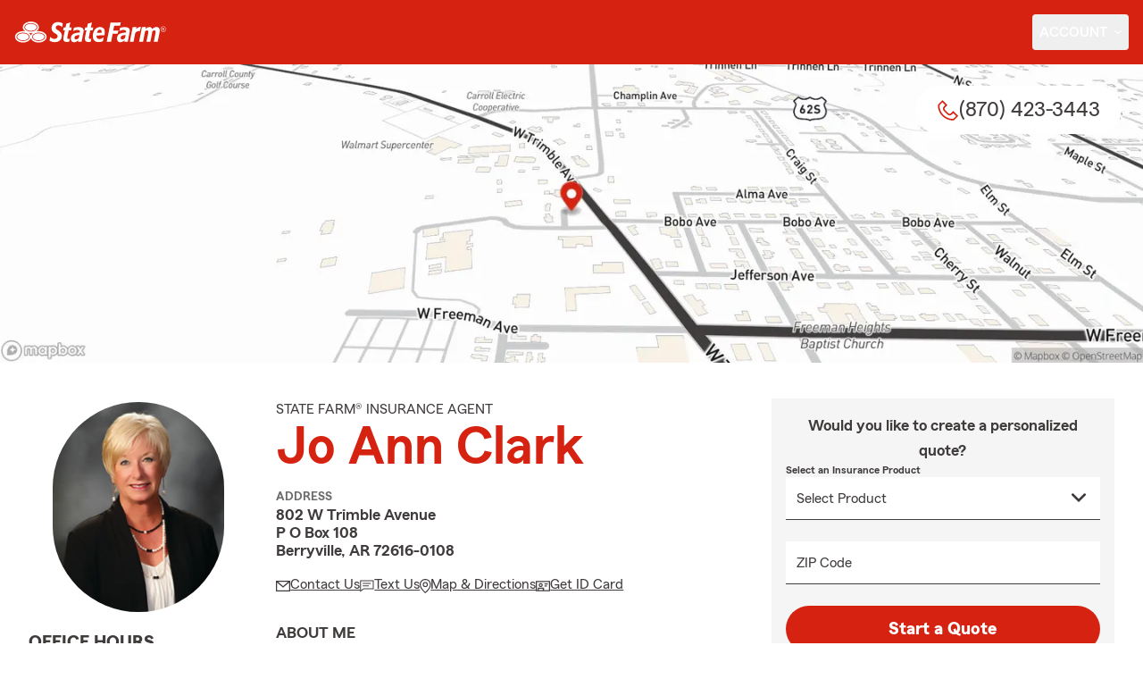

--- FILE ---
content_type: text/html
request_url: https://joannclark.com/
body_size: 276671
content:


<!DOCTYPE html>
<html lang="en" class="font-sans antialiased leading-tight text-sf-charcoal">

<head>
    
    
    <!-- start partial: head/meta.hbs -->
    <meta charset='utf-8' />
    <meta name='viewport' content='width=device-width, initial-scale=1, minimal-ui' />
    <meta name='format-detection' content='telephone=no' />
    <meta name='siteType' content='mirus.mirus_m1' />
    <meta name='agentId' content='MF6GF1YS000' />
    <meta name='referrer' content='origin' />
    <meta name='peachy' content='[base64]' />
    <meta name='mobile-web-app-capable' content='yes' />
    
    <meta name='keywords' content='' />
    <meta name='description' content='Get car, home, life insurance &amp; more from State Farm Insurance Agent Jo Ann Clark in Berryville, AR. Call (870) 423-3443 for a free quote today!' />
    
    <meta property='og:title' content='AR Auto &amp; Home Insurance Agent Jo Ann Clark - State Farm®' />
    <meta property='og:type' content='website' />
    <meta property='og:url' content='https://joannclark.com' />
    <meta property='og:site_name' content='AR Auto &amp; Home Insurance Agent Jo Ann Clark - State Farm®' />
    <meta property='og:description' content='Get car, home, life insurance &amp; more from State Farm Insurance Agent Jo Ann Clark in Berryville, AR. Call (870) 423-3443 for a free quote today!' />
    <meta property='og:image' content='https://ephemera.mirus.io/imgr/250x0/https://ac2.st8fm.com/associate-photos/M/MF6GF1YS000/formalColorFull.jpg' />
    
    <meta name='geo.position' content='36.373287;-93.581781' />
    <meta name='geo.placename' content='Berryville,AR' />
    <meta name='geo.region' content='US-AR' />
    
    <meta name='twitter:card' content='summary_large_image' />
    <meta name='twitter:title' content='AR Auto &amp; Home Insurance Agent Jo Ann Clark - State Farm®' />
    <meta name='twitter:description' content='Get car, home, life insurance &amp; more from State Farm Insurance Agent Jo Ann Clark in Berryville, AR. Call (870) 423-3443 for a free quote today!' />
    <meta name='twitter:image' content='https://ephemera.mirus.io/imgr/250x0/https://ac2.st8fm.com/associate-photos/M/MF6GF1YS000/formalColorFull.jpg' />
    <meta name='twitter:domain' content='https://joannclark.com' />
    
    <meta name='mirus:productType' content='m1' />
    <meta name='mirus:branch' content='master' />
    <meta name='mirus:engineSHA' content='2714b450' />
    <meta name='mirus:configId' content='' />
    <meta name='mirus:renderedAt:UTC' content='2026-01-17T21:41:46.880Z' />
    <meta name='mirus:renderedAt:MiddleWest' content='January 17, 2026 at 3:41:46 PM CST' />
    <meta name='mirus:srcTemplate' content='index.hbs' />
    
    
    
        <script type="text/javascript">
            window.dataLayer = window.dataLayer || {};
            dl = window.dataLayer;
            dl.screenId = dl.screenId || 'MF6GF1YS000';
            dl.pageName = dl.pageName || 'agent-micro-m';
        </script>
    
    <!-- end partial: head/meta.hbs -->
    
    
    
    <!-- start partial: head/ldjson.hbs -->
    <script type='application/ld+json'>
    {
        "@context": "http://schema.org/",
        "@type":  ["InsuranceAgency"],
        "name": "Jo Ann Clark - State Farm Agent - Berryville, AR",
        "description": "Get car, home, life insurance &amp; more from State Farm Insurance Agent Jo Ann Clark in Berryville, AR. Call (870) 423-3443 for a free quote today!",
        "telephone": ["8704233443"],
        "geo": {
            "@type": "GeoCoordinates",
            "latitude": 36.373287,
            "longitude": -93.581781
        },
        "address": {
            "addressCountry": "United States",
            "@type": "PostalAddress",
            "addressLocality": "Berryville",
            "addressRegion": "AR",
            "postalCode": "72616-0108",
            "streetAddress": "802 W Trimble Avenue P O Box 108"
        },
        "url": "https://joannclark.com",
        "sameAs": [
        ],
        "founder": {
            "@type": "Person",
            "name": "Jo Ann Clark",
            "image": "https://ephemera.mirus.io/imgr/250x0/https://ac2.st8fm.com/associate-photos/M/MF6GF1YS000/formalColorFull.jpg",
            "jobTitle": "State Farm Agent"
        },
        "brand": "State Farm",
        "parentOrganization": "State Farm",
        "logo": "https://ephemera.mirus.io/cache/storage.googleapis.com/tintype.mirus.io/mx-static-shared-assets/master/382bf75bbaa1b2e5777c46149687fccbd9c7cd5f/img/sf-corporate-logo.webp",
        "branchOf": {
            "@type": "Organization",
            "name": "State Farm",
            "logo": "https://ephemera.mirus.io/cache/storage.googleapis.com/tintype.mirus.io/mx-static-shared-assets/master/382bf75bbaa1b2e5777c46149687fccbd9c7cd5f/img/sf-corporate-logo.webp",
            "brand": "State Farm",
            "parentOrganization": "State Farm"
        },
        "hasMap": "https://www.google.com/maps/search/?api=1&z=22&query=36.373287%2C-93.581781&query_place_id=ChIJqZmE4VfFzocRgYlNeMWxO98",
            "openingHoursSpecification": [
      {
        "@type": "OpeningHoursSpecification",
        "dayOfWeek": [
          "Monday",
          "Tuesday",
          "Wednesday",
          "Thursday",
          "Friday"
        ],
        "opens": "08:00",
        "closes": "17:00"
      }
    ],
            "areaServed": ["Berryville, AR"]
    }
    </script><!-- end partial: head/ldjson.hbs -->
    
    <title>AR Auto &amp; Home Insurance Agent Jo Ann Clark - State Farm®</title>

    <link rel="manifest" href="/manifest.webmanifest" />
    <link rel="icon" href="/favicon.ico" sizes="32x32" />
    <link rel="icon" type="image/svg+xml" href="https://ephemera.mirus.io/cache/storage.googleapis.com/tintype.mirus.io/mx-static-shared-assets/master/382bf75bbaa1b2e5777c46149687fccbd9c7cd5f/img/icon.svg" />
    <link rel="apple-touch-icon" href="https://ephemera.mirus.io/cache/storage.googleapis.com/tintype.mirus.io/mx-static-shared-assets/master/382bf75bbaa1b2e5777c46149687fccbd9c7cd5f/img/apple-touch-icon.webp" />

    <style>
*,:after,:before{--tw-border-spacing-x:0;--tw-border-spacing-y:0;--tw-translate-x:0;--tw-translate-y:0;--tw-rotate:0;--tw-skew-x:0;--tw-skew-y:0;--tw-scale-x:1;--tw-scale-y:1;--tw-pan-x: ;--tw-pan-y: ;--tw-pinch-zoom: ;--tw-scroll-snap-strictness:proximity;--tw-gradient-from-position: ;--tw-gradient-via-position: ;--tw-gradient-to-position: ;--tw-ordinal: ;--tw-slashed-zero: ;--tw-numeric-figure: ;--tw-numeric-spacing: ;--tw-numeric-fraction: ;--tw-ring-inset: ;--tw-ring-offset-width:0px;--tw-ring-offset-color:#fff;--tw-ring-color:rgba(59,130,246,.5);--tw-ring-offset-shadow:0 0 #0000;--tw-ring-shadow:0 0 #0000;--tw-shadow:0 0 #0000;--tw-shadow-colored:0 0 #0000;--tw-blur: ;--tw-brightness: ;--tw-contrast: ;--tw-grayscale: ;--tw-hue-rotate: ;--tw-invert: ;--tw-saturate: ;--tw-sepia: ;--tw-drop-shadow: ;--tw-backdrop-blur: ;--tw-backdrop-brightness: ;--tw-backdrop-contrast: ;--tw-backdrop-grayscale: ;--tw-backdrop-hue-rotate: ;--tw-backdrop-invert: ;--tw-backdrop-opacity: ;--tw-backdrop-saturate: ;--tw-backdrop-sepia: ;--tw-contain-size: ;--tw-contain-layout: ;--tw-contain-paint: ;--tw-contain-style: }::backdrop{--tw-border-spacing-x:0;--tw-border-spacing-y:0;--tw-translate-x:0;--tw-translate-y:0;--tw-rotate:0;--tw-skew-x:0;--tw-skew-y:0;--tw-scale-x:1;--tw-scale-y:1;--tw-pan-x: ;--tw-pan-y: ;--tw-pinch-zoom: ;--tw-scroll-snap-strictness:proximity;--tw-gradient-from-position: ;--tw-gradient-via-position: ;--tw-gradient-to-position: ;--tw-ordinal: ;--tw-slashed-zero: ;--tw-numeric-figure: ;--tw-numeric-spacing: ;--tw-numeric-fraction: ;--tw-ring-inset: ;--tw-ring-offset-width:0px;--tw-ring-offset-color:#fff;--tw-ring-color:rgba(59,130,246,.5);--tw-ring-offset-shadow:0 0 #0000;--tw-ring-shadow:0 0 #0000;--tw-shadow:0 0 #0000;--tw-shadow-colored:0 0 #0000;--tw-blur: ;--tw-brightness: ;--tw-contrast: ;--tw-grayscale: ;--tw-hue-rotate: ;--tw-invert: ;--tw-saturate: ;--tw-sepia: ;--tw-drop-shadow: ;--tw-backdrop-blur: ;--tw-backdrop-brightness: ;--tw-backdrop-contrast: ;--tw-backdrop-grayscale: ;--tw-backdrop-hue-rotate: ;--tw-backdrop-invert: ;--tw-backdrop-opacity: ;--tw-backdrop-saturate: ;--tw-backdrop-sepia: ;--tw-contain-size: ;--tw-contain-layout: ;--tw-contain-paint: ;--tw-contain-style: }*,:after,:before{border:0 solid #000;box-sizing:border-box}:after,:before{--tw-content:""}:host,html{line-height:1.5;-webkit-text-size-adjust:100%;font-family:ui-sans-serif,system-ui,sans-serif,Apple Color Emoji,Segoe UI Emoji,Segoe UI Symbol,Noto Color Emoji;font-feature-settings:normal;font-variation-settings:normal;-moz-tab-size:4;-o-tab-size:4;tab-size:4;-webkit-tap-highlight-color:transparent}body{line-height:inherit;margin:0}hr{border-top-width:1px;color:inherit;height:0}abbr:where([title]){-webkit-text-decoration:underline dotted;text-decoration:underline dotted}h1,h2,h3,h4,h5,h6{font-size:inherit;font-weight:inherit}a{color:inherit;text-decoration:inherit}b,strong{font-weight:bolder}code,kbd,pre,samp{font-family:ui-monospace,SFMono-Regular,Menlo,Monaco,Consolas,Liberation Mono,Courier New,monospace;font-feature-settings:normal;font-size:1em;font-variation-settings:normal}small{font-size:80%}sub,sup{font-size:75%;line-height:0;position:relative;vertical-align:baseline}sub{bottom:-.25em}sup{top:-.5em}table{border-collapse:collapse;border-color:inherit;text-indent:0}button,input,optgroup,select,textarea{color:inherit;font-family:inherit;font-feature-settings:inherit;font-size:100%;font-variation-settings:inherit;font-weight:inherit;letter-spacing:inherit;line-height:inherit;margin:0;padding:0}button,select{text-transform:none}button,input:where([type=button]),input:where([type=reset]),input:where([type=submit]){-webkit-appearance:button;background-color:transparent;background-image:none}:-moz-focusring{outline:auto}:-moz-ui-invalid{box-shadow:none}progress{vertical-align:baseline}::-webkit-inner-spin-button,::-webkit-outer-spin-button{height:auto}[type=search]{-webkit-appearance:textfield;outline-offset:-2px}::-webkit-search-decoration{-webkit-appearance:none}::-webkit-file-upload-button{-webkit-appearance:button;font:inherit}summary{display:list-item}blockquote,dd,dl,figure,h1,h2,h3,h4,h5,h6,hr,p,pre{margin:0}fieldset{margin:0}fieldset,legend{padding:0}menu,ol,ul{list-style:none;margin:0;padding:0}dialog{padding:0}textarea{resize:vertical}input::-moz-placeholder,textarea::-moz-placeholder{color:#a1a1aa;opacity:1}input::placeholder,textarea::placeholder{color:#a1a1aa;opacity:1}[role=button],button{cursor:pointer}:disabled{cursor:default}audio,canvas,embed,iframe,img,object,svg,video{display:block;vertical-align:middle}img,video{height:auto;max-width:100%}[hidden]:where(:not([hidden=until-found])){display:none}@font-face{font-display:swap;font-family:SourceSansPro-Reg;font-style:normal;font-weight:400;src:url("https://ephemera.mirus.io/cache/storage.googleapis.com/tintype.mirus.io/mx-static-shared-assets/master/382bf75bbaa1b2e5777c46149687fccbd9c7cd5f/fonts/SourceSansPro-Regular.woff2") format("woff2"),url("https://ephemera.mirus.io/cache/storage.googleapis.com/tintype.mirus.io/mx-static-shared-assets/master/382bf75bbaa1b2e5777c46149687fccbd9c7cd5f/fonts/SourceSansPro-Regular.woff") format("woff")}@font-face{font-display:swap;font-family:MecherleSans-Reg;font-style:normal;font-weight:400;src:url("https://ephemera.mirus.io/cache/storage.googleapis.com/tintype.mirus.io/mx-static-shared-assets/master/382bf75bbaa1b2e5777c46149687fccbd9c7cd5f/fonts/sf/MecherleSans-Regular.woff2") format("woff2"),url("https://ephemera.mirus.io/cache/storage.googleapis.com/tintype.mirus.io/mx-static-shared-assets/master/382bf75bbaa1b2e5777c46149687fccbd9c7cd5f/fonts/sf/MecherleSans-Regular.woff") format("woff"),url("https://ephemera.mirus.io/cache/storage.googleapis.com/tintype.mirus.io/mx-static-shared-assets/master/382bf75bbaa1b2e5777c46149687fccbd9c7cd5f/fonts/sf/MecherleSans-Regular.ttf") format("truetype"),url("https://ephemera.mirus.io/cache/storage.googleapis.com/tintype.mirus.io/mx-static-shared-assets/master/382bf75bbaa1b2e5777c46149687fccbd9c7cd5f/fonts/sf/MecherleSans-Regular.otf") format("opentype")}@font-face{font-display:swap;font-family:MecherleSans-Med;font-style:normal;font-weight:500;src:url("https://ephemera.mirus.io/cache/storage.googleapis.com/tintype.mirus.io/mx-static-shared-assets/master/382bf75bbaa1b2e5777c46149687fccbd9c7cd5f/fonts/sf/MecherleSans-Medium.woff2") format("woff2"),url("https://ephemera.mirus.io/cache/storage.googleapis.com/tintype.mirus.io/mx-static-shared-assets/master/382bf75bbaa1b2e5777c46149687fccbd9c7cd5f/fonts/sf/MecherleSans-Medium.woff") format("woff"),url("https://ephemera.mirus.io/cache/storage.googleapis.com/tintype.mirus.io/mx-static-shared-assets/master/382bf75bbaa1b2e5777c46149687fccbd9c7cd5f/fonts/sf/MecherleSans-Medium.ttf") format("truetype"),url("https://ephemera.mirus.io/cache/storage.googleapis.com/tintype.mirus.io/mx-static-shared-assets/master/382bf75bbaa1b2e5777c46149687fccbd9c7cd5f/fonts/sf/MecherleSans-Medium.otf") format("opentype")}@font-face{font-display:swap;font-family:MecherleSans-Semi;font-style:normal;font-weight:600;src:url("https://ephemera.mirus.io/cache/storage.googleapis.com/tintype.mirus.io/mx-static-shared-assets/master/382bf75bbaa1b2e5777c46149687fccbd9c7cd5f/fonts/sf/MecherleSans-SemiBold.woff2") format("woff2"),url("https://ephemera.mirus.io/cache/storage.googleapis.com/tintype.mirus.io/mx-static-shared-assets/master/382bf75bbaa1b2e5777c46149687fccbd9c7cd5f/fonts/sf/MecherleSans-SemiBold.woff") format("woff"),url("https://ephemera.mirus.io/cache/storage.googleapis.com/tintype.mirus.io/mx-static-shared-assets/master/382bf75bbaa1b2e5777c46149687fccbd9c7cd5f/fonts/sf/MecherleSans-SemiBold.ttf") format("truetype"),url("https://ephemera.mirus.io/cache/storage.googleapis.com/tintype.mirus.io/mx-static-shared-assets/master/382bf75bbaa1b2e5777c46149687fccbd9c7cd5f/fonts/sf/MecherleSans-SemiBold.otf") format("opentype")}@font-face{font-display:swap;font-family:MecherleSans-Bold;font-style:normal;font-weight:700;src:url("https://ephemera.mirus.io/cache/storage.googleapis.com/tintype.mirus.io/mx-static-shared-assets/master/382bf75bbaa1b2e5777c46149687fccbd9c7cd5f/fonts/sf/MecherleSans-Bold.woff2") format("woff2"),url("https://ephemera.mirus.io/cache/storage.googleapis.com/tintype.mirus.io/mx-static-shared-assets/master/382bf75bbaa1b2e5777c46149687fccbd9c7cd5f/fonts/sf/MecherleSans-Bold.woff") format("woff"),url("https://ephemera.mirus.io/cache/storage.googleapis.com/tintype.mirus.io/mx-static-shared-assets/master/382bf75bbaa1b2e5777c46149687fccbd9c7cd5f/fonts/sf/MecherleSans-Bold.ttf") format("truetype"),url("https://ephemera.mirus.io/cache/storage.googleapis.com/tintype.mirus.io/mx-static-shared-assets/master/382bf75bbaa1b2e5777c46149687fccbd9c7cd5f/fonts/sf/MecherleSans-Bold.otf") format("opentype")}@font-face{font-display:swap;font-family:MecherleLegal-Reg;font-style:normal;font-weight:400;src:url("https://ephemera.mirus.io/cache/storage.googleapis.com/tintype.mirus.io/mx-static-shared-assets/master/382bf75bbaa1b2e5777c46149687fccbd9c7cd5f/fonts/sf/MecherleLegal-Regular.woff2") format("woff2"),url("https://ephemera.mirus.io/cache/storage.googleapis.com/tintype.mirus.io/mx-static-shared-assets/master/382bf75bbaa1b2e5777c46149687fccbd9c7cd5f/fonts/sf/MecherleLegal-Regular.woff") format("woff"),url("https://ephemera.mirus.io/cache/storage.googleapis.com/tintype.mirus.io/mx-static-shared-assets/master/382bf75bbaa1b2e5777c46149687fccbd9c7cd5f/fonts/sf/MecherleLegal-Regular.ttf") format("truetype"),url("https://ephemera.mirus.io/cache/storage.googleapis.com/tintype.mirus.io/mx-static-shared-assets/master/382bf75bbaa1b2e5777c46149687fccbd9c7cd5f/fonts/sf/MecherleLegal-Regular.otf") format("opentype")}@font-face{font-display:swap;font-family:MecherleLegal-Med;font-style:normal;font-weight:500;src:url("https://ephemera.mirus.io/cache/storage.googleapis.com/tintype.mirus.io/mx-static-shared-assets/master/382bf75bbaa1b2e5777c46149687fccbd9c7cd5f/fonts/sf/MecherleLegal-Medium.woff2") format("woff2"),url("https://ephemera.mirus.io/cache/storage.googleapis.com/tintype.mirus.io/mx-static-shared-assets/master/382bf75bbaa1b2e5777c46149687fccbd9c7cd5f/fonts/sf/MecherleLegal-Medium.woff") format("woff"),url("https://ephemera.mirus.io/cache/storage.googleapis.com/tintype.mirus.io/mx-static-shared-assets/master/382bf75bbaa1b2e5777c46149687fccbd9c7cd5f/fonts/sf/MecherleLegal-Medium.ttf") format("truetype"),url("https://ephemera.mirus.io/cache/storage.googleapis.com/tintype.mirus.io/mx-static-shared-assets/master/382bf75bbaa1b2e5777c46149687fccbd9c7cd5f/fonts/sf/MecherleLegal-Medium.otf") format("opentype")}@font-face{font-display:swap;font-family:MecherleSlab-Reg;font-style:normal;font-weight:400;src:url("https://ephemera.mirus.io/cache/storage.googleapis.com/tintype.mirus.io/mx-static-shared-assets/master/382bf75bbaa1b2e5777c46149687fccbd9c7cd5f/fonts/sf/MecherleSlab-Regular.woff2") format("woff2"),url("https://ephemera.mirus.io/cache/storage.googleapis.com/tintype.mirus.io/mx-static-shared-assets/master/382bf75bbaa1b2e5777c46149687fccbd9c7cd5f/fonts/sf/MecherleSlab-Regular.woff") format("woff"),url("https://ephemera.mirus.io/cache/storage.googleapis.com/tintype.mirus.io/mx-static-shared-assets/master/382bf75bbaa1b2e5777c46149687fccbd9c7cd5f/fonts/sf/MecherleSlab-Regular.ttf") format("truetype"),url("https://ephemera.mirus.io/cache/storage.googleapis.com/tintype.mirus.io/mx-static-shared-assets/master/382bf75bbaa1b2e5777c46149687fccbd9c7cd5f/fonts/sf/MecherleSlab-Regular.otf") format("opentype")}.container{width:100%}@media (min-width:640px){.container{max-width:640px}}@media (min-width:768px){.container{max-width:768px}}@media (min-width:1024px){.container{max-width:1024px}}@media (min-width:1280px){.container{max-width:1280px}}@media (min-width:1536px){.container{max-width:1536px}}.btn{align-items:center;border-radius:9999px;cursor:pointer;display:flex;font-family:MecherleSans-Bold,SourceSansPro-Reg,Arial,sans-serif;font-size:1.125rem;font-weight:700;justify-content:center;line-height:1.75rem;padding:.75rem 1.25rem;text-align:center;transition-duration:.15s;transition-property:color,background-color,border-color,text-decoration-color,fill,stroke,opacity,box-shadow,transform,filter,backdrop-filter;transition-timing-function:cubic-bezier(.4,0,.2,1);transition-timing-function:cubic-bezier(0,0,.2,1);width:100%}.btn:focus-visible{outline:2px solid transparent;outline-offset:2px;--tw-ring-offset-shadow:var(--tw-ring-inset) 0 0 0 var(--tw-ring-offset-width) var(--tw-ring-offset-color);--tw-ring-shadow:var(--tw-ring-inset) 0 0 0 calc(3px + var(--tw-ring-offset-width)) var(--tw-ring-color);box-shadow:var(--tw-ring-offset-shadow),var(--tw-ring-shadow),var(--tw-shadow,0 0 #0000);--tw-ring-opacity:1;--tw-ring-color:rgb(170 27 13/var(--tw-ring-opacity,1));--tw-ring-offset-width:2px}@media (min-width:640px){.btn{font-size:1.125rem;line-height:1.75rem}}@media (min-width:768px){.btn{font-size:1.25rem;line-height:1.75rem}}.btn-primary{--tw-bg-opacity:1;background-color:rgb(214 35 17/var(--tw-bg-opacity,1));--tw-text-opacity:1;color:rgb(255 255 255/var(--tw-text-opacity,1))}.btn-primary:hover{--tw-bg-opacity:1;background-color:rgb(170 27 13/var(--tw-bg-opacity,1))}.btn-primary:focus-visible{--tw-bg-opacity:1;background-color:rgb(170 27 13/var(--tw-bg-opacity,1))}.btn-secondary{border-width:2px;--tw-border-opacity:1;border-color:rgb(214 35 17/var(--tw-border-opacity,1));--tw-text-opacity:1;color:rgb(214 35 17/var(--tw-text-opacity,1))}.btn-secondary:hover{--tw-bg-opacity:1;background-color:rgb(214 35 17/var(--tw-bg-opacity,1));--tw-text-opacity:1;color:rgb(255 255 255/var(--tw-text-opacity,1))}.btn-tab{border-top-left-radius:.5rem;border-top-right-radius:.5rem;font-size:1.125rem;line-height:1.75rem;margin-bottom:-.5rem;max-width:24rem;padding:.75rem .75rem 1.25rem;width:100%;--tw-text-opacity:1;color:rgb(0 0 0/var(--tw-text-opacity,1));font-family:MecherleSans-Med,SourceSansPro-Reg,Arial,sans-serif;transition-duration:.15s;transition-property:all;transition-timing-function:cubic-bezier(.4,0,.2,1);transition-timing-function:cubic-bezier(0,0,.2,1)}.btn-tab,.btn-tab:focus{outline:2px solid transparent;outline-offset:2px}.btn-tab:focus{--tw-translate-y:-0.5rem;border-top-width:2px;transform:translate(var(--tw-translate-x),var(--tw-translate-y)) rotate(var(--tw-rotate)) skewX(var(--tw-skew-x)) skewY(var(--tw-skew-y)) scaleX(var(--tw-scale-x)) scaleY(var(--tw-scale-y));--tw-border-opacity:1;border-color:rgb(214 35 17/var(--tw-border-opacity,1))}.career-plug-description ul{list-style-position:inside;list-style-type:disc}.career-plug-description p{margin-top:1rem}.career-plug-description .trix-content>:not([hidden])~:not([hidden]){--tw-space-y-reverse:0;margin-bottom:calc(.5rem*var(--tw-space-y-reverse));margin-top:calc(.5rem*(1 - var(--tw-space-y-reverse)))}.career-plug-description .trix-content h2,.career-plug-description .trix-content strong{display:block;font-size:1.5rem;font-weight:600;margin-bottom:1rem;margin-top:2rem!important;--tw-text-opacity:1;color:rgb(214 35 17/var(--tw-text-opacity,1))}.career-plug-description .job-compensation{margin-top:1rem}.sentence-case{text-transform:lowercase}.sentence-case:first-letter{text-transform:uppercase}.m2-radio-input:not(:checked):not(:focus)+label:hover:before{--tw-border-opacity:1;border-color:rgb(64 60 60/var(--tw-border-opacity,1))}.m2-radio-input:checked+label:before{background-size:.75rem;transition-duration:.15s;transition-property:all;transition-timing-function:cubic-bezier(.4,0,.2,1)}.m2-radio-input:checked:active+label:before,.m2-radio-input:focus+label:before{--tw-ring-offset-shadow:var(--tw-ring-inset) 0 0 0 var(--tw-ring-offset-width) var(--tw-ring-offset-color);--tw-ring-shadow:var(--tw-ring-inset) 0 0 0 calc(2px + var(--tw-ring-offset-width)) var(--tw-ring-color);box-shadow:var(--tw-ring-offset-shadow),var(--tw-ring-shadow),var(--tw-shadow,0 0 #0000);--tw-ring-opacity:1;--tw-ring-color:rgb(214 35 17/var(--tw-ring-opacity,1));--tw-ring-offset-width:2px}.m2-radio-label:before{background-image:url("data:image/svg+xml;charset=utf8,%3Csvg xmlns='http://www.w3.org/2000/svg' viewBox='0 0 16 16'%3E%3Cg class='nc-icon-wrapper' fill='%23f23c20'%3E%3Ccircle cx='8' cy='8' r='8' fill='%23f23c20'%3E%3C/circle%3E%3C/g%3E%3C/svg%3E");background-size:0;border-radius:9999px;border-width:2px;content:"";display:inline-block;flex-shrink:0;height:1.5rem;margin-right:.5rem;position:relative;width:1.5rem;--tw-border-opacity:1;background-position:50%;background-repeat:no-repeat;border-color:rgb(156 156 156/var(--tw-border-opacity,1));transition-duration:.15s;transition-property:all;transition-timing-function:cubic-bezier(.4,0,.2,1)}.m2-contact-form-checkbox{position:relative}.m2-contact-form-checkbox input:focus:not(:focus-visible){outline:none}.m2-contact-form-checkbox input:focus+.m2-checkbox-label{border-radius:.25rem;--tw-ring-offset-shadow:var(--tw-ring-inset) 0 0 0 var(--tw-ring-offset-width) var(--tw-ring-offset-color);--tw-ring-shadow:var(--tw-ring-inset) 0 0 0 calc(2px + var(--tw-ring-offset-width)) var(--tw-ring-color);box-shadow:var(--tw-ring-offset-shadow),var(--tw-ring-shadow),var(--tw-shadow,0 0 #0000);--tw-ring-opacity:1;--tw-ring-color:rgb(214 35 17/var(--tw-ring-opacity,1))}.m2-contact-form-checkbox input:checked+.m2-checkbox-label:before{border-style:none;--tw-bg-opacity:1;background-color:rgb(214 35 17/var(--tw-bg-opacity,1))}.m2-contact-form-checkbox input:checked+.m2-checkbox-label .path{stroke:#fff;stroke-dashoffset:0}.m2-checkbox-input{clip:rect(1px,1px,1px,1px)}.m2-checkbox-label{-webkit-user-select:none;-moz-user-select:none;user-select:none}.m2-checkbox-label .path{stroke:#f20c23;stroke-dasharray:111.46px;stroke-dashoffset:111.46px;transition:all .35s ease-out}.m2-checkbox-label:before{border-color:rgb(156 156 156/var(--tw-border-opacity,1));border-radius:.25rem;border-width:1px;content:"";display:inline-block;height:1.5rem;left:0;margin-right:.75rem;position:absolute;transition-duration:.3s;transition-property:all;transition-timing-function:cubic-bezier(.4,0,.2,1);transition-timing-function:cubic-bezier(0,0,.2,1);width:1.5rem}.m2-checkbox-label:before,.m2-form-input{--tw-border-opacity:1}.m2-form-input{border-bottom-width:1px;border-color:rgb(64 60 60/var(--tw-border-opacity,1));height:3rem;width:100%;--tw-bg-opacity:1;background-color:rgb(245 245 245/var(--tw-bg-opacity,1));padding:.75rem;--tw-text-opacity:1;color:rgb(64 60 60/var(--tw-text-opacity,1))}.m2-form-input::-moz-placeholder{color:transparent}.m2-form-input::placeholder{color:transparent}.m2-form-input{transition-duration:.15s;transition-property:color,background-color,border-color,text-decoration-color,fill,stroke;transition-timing-function:cubic-bezier(.4,0,.2,1)}.m2-form-input,.m2-form-input:focus{outline:2px solid transparent;outline-offset:2px}.m2-form-input:focus{border-bottom-width:2px;--tw-border-opacity:1;border-color:rgb(34 197 94/var(--tw-border-opacity,1))}.m2-form-input[error]{border-bottom-width:2px;--tw-border-opacity:1;border-color:rgb(170 27 13/var(--tw-border-opacity,1))}.more-text-message p:not(:first-child),.more-text-message ul{margin-top:.5rem}.more-text-message ul li{list-style-type:disc;margin-left:2.5rem;margin-top:.5rem;padding-left:.75rem}.more-text-message ul li li{list-style:circle}.sr-only{height:1px;margin:-1px;overflow:hidden;padding:0;position:absolute;width:1px;clip:rect(0,0,0,0);border-width:0;white-space:nowrap}.pointer-events-none{pointer-events:none}.pointer-events-auto{pointer-events:auto}.visible{visibility:visible}.collapse{visibility:collapse}.fixed{position:fixed}.\!absolute{position:absolute!important}.absolute{position:absolute}.relative{position:relative}.sticky{position:sticky}.inset-0{inset:0}.inset-x-0{left:0;right:0}.-right-6{right:-1.5rem}.-top-24{top:-6rem}.-top-4{top:-1rem}.bottom-0{bottom:0}.bottom-1{bottom:.25rem}.bottom-1\/2{bottom:50%}.bottom-28{bottom:7rem}.bottom-4{bottom:1rem}.left-0{left:0}.left-1{left:.25rem}.left-1\/2{left:50%}.left-2{left:.5rem}.left-6{left:1.5rem}.left-auto{left:auto}.right-0{right:0}.right-1{right:.25rem}.right-1\/2{right:50%}.right-2{right:.5rem}.right-4{right:1rem}.right-6{right:1.5rem}.right-8{right:2rem}.top-0{top:0}.top-1{top:.25rem}.top-1\/2{top:50%}.top-36{top:9rem}.top-6{top:1.5rem}.top-72{top:18rem}.top-\[72px\]{top:72px}.top-full{top:100%}.-z-10{z-index:-10}.z-0{z-index:0}.z-10{z-index:10}.z-30{z-index:30}.z-50{z-index:50}.col-span-1{grid-column:span 1/span 1}.col-span-2{grid-column:span 2/span 2}.col-span-3{grid-column:span 3/span 3}.col-span-5{grid-column:span 5/span 5}.col-span-6{grid-column:span 6/span 6}.col-span-9{grid-column:span 9/span 9}.col-span-full{grid-column:1/-1}.float-right{float:right}.\!m-0{margin:0!important}.m-0{margin:0}.m-2{margin:.5rem}.m-3{margin:.75rem}.m-auto{margin:auto}.-mx-6{margin-left:-1.5rem;margin-right:-1.5rem}.-my-1{margin-bottom:-.25rem;margin-top:-.25rem}.mx-2{margin-left:.5rem;margin-right:.5rem}.mx-4{margin-left:1rem;margin-right:1rem}.mx-6{margin-left:1.5rem;margin-right:1.5rem}.mx-auto{margin-left:auto;margin-right:auto}.my-12{margin-bottom:3rem;margin-top:3rem}.my-16{margin-bottom:4rem;margin-top:4rem}.my-2{margin-bottom:.5rem;margin-top:.5rem}.my-4{margin-bottom:1rem;margin-top:1rem}.my-5{margin-bottom:1.25rem;margin-top:1.25rem}.my-8{margin-bottom:2rem;margin-top:2rem}.my-auto{margin-bottom:auto;margin-top:auto}.-mb-1{margin-bottom:-.25rem}.-ml-5{margin-left:-1.25rem}.-mr-0\.5{margin-right:-.125rem}.-mr-1{margin-right:-.25rem}.-mr-1\.5{margin-right:-.375rem}.-mr-8{margin-right:-2rem}.-mt-0{margin-top:0}.-mt-0\.5{margin-top:-.125rem}.-mt-1{margin-top:-.25rem}.-mt-1\.5{margin-top:-.375rem}.-mt-16{margin-top:-4rem}.-mt-2{margin-top:-.5rem}.-mt-2\.5{margin-top:-.625rem}.-mt-3{margin-top:-.75rem}.-mt-4{margin-top:-1rem}.-mt-52{margin-top:-13rem}.mb-1{margin-bottom:.25rem}.mb-1\.5{margin-bottom:.375rem}.mb-10{margin-bottom:2.5rem}.mb-16{margin-bottom:4rem}.mb-2{margin-bottom:.5rem}.mb-3{margin-bottom:.75rem}.mb-4{margin-bottom:1rem}.mb-5{margin-bottom:1.25rem}.mb-6{margin-bottom:1.5rem}.mb-8{margin-bottom:2rem}.ml-1{margin-left:.25rem}.ml-1\.5{margin-left:.375rem}.ml-2{margin-left:.5rem}.ml-4{margin-left:1rem}.ml-8{margin-left:2rem}.ml-auto{margin-left:auto}.mr-1{margin-right:.25rem}.mr-2{margin-right:.5rem}.mr-4{margin-right:1rem}.mr-8{margin-right:2rem}.mt-0\.5{margin-top:.125rem}.mt-1{margin-top:.25rem}.mt-1\.5{margin-top:.375rem}.mt-16{margin-top:4rem}.mt-2{margin-top:.5rem}.mt-3{margin-top:.75rem}.mt-4{margin-top:1rem}.mt-5{margin-top:1.25rem}.mt-6{margin-top:1.5rem}.mt-8{margin-top:2rem}.mt-auto{margin-top:auto}.block{display:block}.inline-block{display:inline-block}.inline{display:inline}.flex{display:flex}.inline-flex{display:inline-flex}.grid{display:grid}.hidden{display:none}.aspect-1{aspect-ratio:1}.aspect-\[16\/9\]{aspect-ratio:16/9}.aspect-\[3\/2\]{aspect-ratio:3/2}.aspect-\[4\/3\]{aspect-ratio:4/3}.aspect-\[6\/1\]{aspect-ratio:6/1}.h-0{height:0}.h-0\.5{height:.125rem}.h-1{height:.25rem}.h-10{height:2.5rem}.h-11{height:2.75rem}.h-12{height:3rem}.h-16{height:4rem}.h-2{height:.5rem}.h-20{height:5rem}.h-3{height:.75rem}.h-32{height:8rem}.h-4{height:1rem}.h-44{height:11rem}.h-48{height:12rem}.h-5{height:1.25rem}.h-6{height:1.5rem}.h-8{height:2rem}.h-96{height:24rem}.h-\[172px\]{height:172px}.h-auto{height:auto}.h-fit{height:-moz-fit-content;height:fit-content}.h-full{height:100%}.h-svh{height:100svh}.max-h-100{max-height:25rem}.max-h-24{max-height:6rem}.max-h-full{max-height:100%}.w-0{width:0}.w-1{width:.25rem}.w-1\/2{width:50%}.w-1\/3{width:33.333333%}.w-1\/4{width:25%}.w-10{width:2.5rem}.w-11{width:2.75rem}.w-11\/12{width:91.666667%}.w-12{width:3rem}.w-16{width:4rem}.w-2{width:.5rem}.w-2\/3{width:66.666667%}.w-20{width:5rem}.w-4{width:1rem}.w-44{width:11rem}.w-5{width:1.25rem}.w-5\/6{width:83.333333%}.w-56{width:14rem}.w-6{width:1.5rem}.w-8{width:2rem}.w-auto{width:auto}.w-fit{width:-moz-fit-content;width:fit-content}.w-full{width:100%}.w-max{width:-moz-max-content;width:max-content}.w-screen{width:100vw}.min-w-0{min-width:0}.min-w-\[300px\]{min-width:300px}.min-w-\[4rem\]{min-width:4rem}.max-w-44{max-width:11rem}.max-w-\[10rem\]{max-width:10rem}.max-w-\[12rem\]{max-width:12rem}.max-w-\[164px\]{max-width:164px}.max-w-\[200px\]{max-width:200px}.max-w-\[50\%\]{max-width:50%}.max-w-full{max-width:100%}.max-w-lg{max-width:32rem}.max-w-md{max-width:28rem}.max-w-screen-2xl{max-width:1536px}.max-w-screen-lg{max-width:1024px}.max-w-screen-md{max-width:768px}.max-w-screen-sm{max-width:640px}.max-w-screen-xl{max-width:1280px}.max-w-sm{max-width:24rem}.max-w-xs{max-width:20rem}.flex-1{flex:1 1 0%}.shrink-0{flex-shrink:0}.flex-grow,.grow{flex-grow:1}.\!-translate-y-5{--tw-translate-y:-1.25rem!important;transform:translate(var(--tw-translate-x),var(--tw-translate-y)) rotate(var(--tw-rotate)) skewX(var(--tw-skew-x)) skewY(var(--tw-skew-y)) scaleX(var(--tw-scale-x)) scaleY(var(--tw-scale-y))!important}.-translate-x-full{--tw-translate-x:-100%}.-translate-x-full,.-translate-y-1\/2{transform:translate(var(--tw-translate-x),var(--tw-translate-y)) rotate(var(--tw-rotate)) skewX(var(--tw-skew-x)) skewY(var(--tw-skew-y)) scaleX(var(--tw-scale-x)) scaleY(var(--tw-scale-y))}.-translate-y-1\/2{--tw-translate-y:-50%}.-translate-y-2{--tw-translate-y:-0.5rem}.-translate-y-2,.-translate-y-full{transform:translate(var(--tw-translate-x),var(--tw-translate-y)) rotate(var(--tw-rotate)) skewX(var(--tw-skew-x)) skewY(var(--tw-skew-y)) scaleX(var(--tw-scale-x)) scaleY(var(--tw-scale-y))}.-translate-y-full{--tw-translate-y:-100%}.translate-x-0{--tw-translate-x:0px}.translate-x-0,.translate-x-1\/2{transform:translate(var(--tw-translate-x),var(--tw-translate-y)) rotate(var(--tw-rotate)) skewX(var(--tw-skew-x)) skewY(var(--tw-skew-y)) scaleX(var(--tw-scale-x)) scaleY(var(--tw-scale-y))}.translate-x-1\/2{--tw-translate-x:50%}.translate-x-4{--tw-translate-x:1rem}.translate-x-4,.translate-x-full{transform:translate(var(--tw-translate-x),var(--tw-translate-y)) rotate(var(--tw-rotate)) skewX(var(--tw-skew-x)) skewY(var(--tw-skew-y)) scaleX(var(--tw-scale-x)) scaleY(var(--tw-scale-y))}.translate-x-full{--tw-translate-x:100%}.translate-y-0{--tw-translate-y:0px}.translate-y-0,.translate-y-1\/2{transform:translate(var(--tw-translate-x),var(--tw-translate-y)) rotate(var(--tw-rotate)) skewX(var(--tw-skew-x)) skewY(var(--tw-skew-y)) scaleX(var(--tw-scale-x)) scaleY(var(--tw-scale-y))}.translate-y-1\/2{--tw-translate-y:50%}.-rotate-45{--tw-rotate:-45deg}.-rotate-45,.rotate-0{transform:translate(var(--tw-translate-x),var(--tw-translate-y)) rotate(var(--tw-rotate)) skewX(var(--tw-skew-x)) skewY(var(--tw-skew-y)) scaleX(var(--tw-scale-x)) scaleY(var(--tw-scale-y))}.rotate-0{--tw-rotate:0deg}.rotate-180{--tw-rotate:180deg}.rotate-180,.rotate-45{transform:translate(var(--tw-translate-x),var(--tw-translate-y)) rotate(var(--tw-rotate)) skewX(var(--tw-skew-x)) skewY(var(--tw-skew-y)) scaleX(var(--tw-scale-x)) scaleY(var(--tw-scale-y))}.rotate-45{--tw-rotate:45deg}.-scale-y-100{--tw-scale-y:-1}.-scale-y-100,.transform{transform:translate(var(--tw-translate-x),var(--tw-translate-y)) rotate(var(--tw-rotate)) skewX(var(--tw-skew-x)) skewY(var(--tw-skew-y)) scaleX(var(--tw-scale-x)) scaleY(var(--tw-scale-y))}.cursor-default{cursor:default}.cursor-pointer{cursor:pointer}.select-none{-webkit-user-select:none;-moz-user-select:none;user-select:none}.resize{resize:both}.scroll-mt-16{scroll-margin-top:4rem}.list-inside{list-style-position:inside}.list-outside{list-style-position:outside}.list-disc{list-style-type:disc}.list-none{list-style-type:none}.break-inside-avoid-column{-moz-column-break-inside:avoid;break-inside:avoid-column}.grid-cols-1{grid-template-columns:repeat(1,minmax(0,1fr))}.grid-cols-3{grid-template-columns:repeat(3,minmax(0,1fr))}.grid-cols-4{grid-template-columns:repeat(4,minmax(0,1fr))}.grid-cols-9{grid-template-columns:repeat(9,minmax(0,1fr))}.grid-cols-\[auto_1fr\]{grid-template-columns:auto 1fr}.grid-cols-\[repeat\(2\2c _fit-content\(50\%\)\)\]{grid-template-columns:repeat(2,fit-content(50%))}.grid-rows-3{grid-template-rows:repeat(3,minmax(0,1fr))}.flex-row{flex-direction:row}.flex-col{flex-direction:column}.flex-wrap{flex-wrap:wrap}.flex-nowrap{flex-wrap:nowrap}.place-content-between{place-content:space-between}.place-items-start{place-items:start}.place-items-center{place-items:center}.content-center{align-content:center}.content-between{align-content:space-between}.items-start{align-items:flex-start}.items-center{align-items:center}.justify-start{justify-content:flex-start}.justify-end{justify-content:flex-end}.justify-center{justify-content:center}.justify-between{justify-content:space-between}.justify-around{justify-content:space-around}.justify-evenly{justify-content:space-evenly}.gap-0\.5{gap:.125rem}.gap-1{gap:.25rem}.gap-2{gap:.5rem}.gap-2\.5{gap:.625rem}.gap-3{gap:.75rem}.gap-4{gap:1rem}.gap-6{gap:1.5rem}.gap-8{gap:2rem}.gap-x-0{-moz-column-gap:0;column-gap:0}.gap-x-1{-moz-column-gap:.25rem;column-gap:.25rem}.gap-x-2{-moz-column-gap:.5rem;column-gap:.5rem}.gap-x-4{-moz-column-gap:1rem;column-gap:1rem}.space-x-2>:not([hidden])~:not([hidden]){--tw-space-x-reverse:0;margin-left:calc(.5rem*(1 - var(--tw-space-x-reverse)));margin-right:calc(.5rem*var(--tw-space-x-reverse))}.space-x-4>:not([hidden])~:not([hidden]){--tw-space-x-reverse:0;margin-left:calc(1rem*(1 - var(--tw-space-x-reverse)));margin-right:calc(1rem*var(--tw-space-x-reverse))}.space-y-2>:not([hidden])~:not([hidden]){--tw-space-y-reverse:0;margin-bottom:calc(.5rem*var(--tw-space-y-reverse));margin-top:calc(.5rem*(1 - var(--tw-space-y-reverse)))}.space-y-3>:not([hidden])~:not([hidden]){--tw-space-y-reverse:0;margin-bottom:calc(.75rem*var(--tw-space-y-reverse));margin-top:calc(.75rem*(1 - var(--tw-space-y-reverse)))}.space-y-4>:not([hidden])~:not([hidden]){--tw-space-y-reverse:0;margin-bottom:calc(1rem*var(--tw-space-y-reverse));margin-top:calc(1rem*(1 - var(--tw-space-y-reverse)))}.space-y-5>:not([hidden])~:not([hidden]){--tw-space-y-reverse:0;margin-bottom:calc(1.25rem*var(--tw-space-y-reverse));margin-top:calc(1.25rem*(1 - var(--tw-space-y-reverse)))}.space-y-6>:not([hidden])~:not([hidden]){--tw-space-y-reverse:0;margin-bottom:calc(1.5rem*var(--tw-space-y-reverse));margin-top:calc(1.5rem*(1 - var(--tw-space-y-reverse)))}.space-y-8>:not([hidden])~:not([hidden]){--tw-space-y-reverse:0;margin-bottom:calc(2rem*var(--tw-space-y-reverse));margin-top:calc(2rem*(1 - var(--tw-space-y-reverse)))}.divide-x>:not([hidden])~:not([hidden]){--tw-divide-x-reverse:0;border-left-width:calc(1px*(1 - var(--tw-divide-x-reverse)));border-right-width:calc(1px*var(--tw-divide-x-reverse))}.divide-y>:not([hidden])~:not([hidden]){--tw-divide-y-reverse:0;border-bottom-width:calc(1px*var(--tw-divide-y-reverse));border-top-width:calc(1px*(1 - var(--tw-divide-y-reverse)))}.divide-y-2>:not([hidden])~:not([hidden]){--tw-divide-y-reverse:0;border-bottom-width:calc(2px*var(--tw-divide-y-reverse));border-top-width:calc(2px*(1 - var(--tw-divide-y-reverse)))}.divide-sf-charcoal-200>:not([hidden])~:not([hidden]){--tw-divide-opacity:1;border-color:rgb(220 220 220/var(--tw-divide-opacity,1))}.divide-sf-charcoal\/10>:not([hidden])~:not([hidden]){border-color:rgba(64,60,60,.1)}.self-center{align-self:center}.overflow-hidden{overflow:hidden}.overflow-clip{overflow:clip}.overflow-visible{overflow:visible}.overflow-y-auto{overflow-y:auto}.overflow-x-scroll{overflow-x:scroll}.overflow-y-scroll{overflow-y:scroll}.truncate{overflow:hidden;text-overflow:ellipsis}.truncate,.whitespace-nowrap{white-space:nowrap}.whitespace-pre{white-space:pre}.text-wrap{text-wrap:wrap}.text-nowrap{text-wrap:nowrap}.text-balance{text-wrap:balance}.\!rounded-none{border-radius:0!important}.rounded{border-radius:.25rem}.rounded-2xl{border-radius:1rem}.rounded-3xl{border-radius:1.5rem}.rounded-full{border-radius:9999px}.rounded-lg{border-radius:.5rem}.rounded-md{border-radius:.375rem}.rounded-xl{border-radius:.75rem}.rounded-b{border-bottom-left-radius:.25rem;border-bottom-right-radius:.25rem}.rounded-b-md{border-bottom-left-radius:.375rem;border-bottom-right-radius:.375rem}.rounded-br-lg{border-bottom-right-radius:.5rem}.border{border-width:1px}.border-2{border-width:2px}.border-4{border-width:4px}.border-8{border-width:8px}.border-b{border-bottom-width:1px}.border-b-2{border-bottom-width:2px}.border-l-2{border-left-width:2px}.border-l-4{border-left-width:4px}.border-t{border-top-width:1px}.border-t-2{border-top-width:2px}.border-dashed{border-style:dashed}.border-none{border-style:none}.border-black{--tw-border-opacity:1;border-color:rgb(0 0 0/var(--tw-border-opacity,1))}.border-gray-400{--tw-border-opacity:1;border-color:rgb(161 161 170/var(--tw-border-opacity,1))}.border-green-400{--tw-border-opacity:1;border-color:rgb(74 222 128/var(--tw-border-opacity,1))}.border-sf-charcoal{--tw-border-opacity:1;border-color:rgb(64 60 60/var(--tw-border-opacity,1))}.border-sf-charcoal-200{--tw-border-opacity:1;border-color:rgb(220 220 220/var(--tw-border-opacity,1))}.border-sf-charcoal-400{--tw-border-opacity:1;border-color:rgb(108 108 108/var(--tw-border-opacity,1))}.border-sf-charcoal-500\/10{border-color:rgba(64,60,60,.1)}.border-sf-red,.border-sf-red-500{--tw-border-opacity:1;border-color:rgb(214 35 17/var(--tw-border-opacity,1))}.border-sf-red-600{--tw-border-opacity:1;border-color:rgb(170 27 13/var(--tw-border-opacity,1))}.border-sf-red-700{--tw-border-opacity:1;border-color:rgb(128 20 10/var(--tw-border-opacity,1))}.border-white{--tw-border-opacity:1;border-color:rgb(255 255 255/var(--tw-border-opacity,1))}.\!bg-sf-charcoal-100{--tw-bg-opacity:1!important;background-color:rgb(245 245 245/var(--tw-bg-opacity,1))!important}.bg-black{--tw-bg-opacity:1;background-color:rgb(0 0 0/var(--tw-bg-opacity,1))}.bg-black\/50{background-color:rgba(0,0,0,.5)}.bg-black\/70{background-color:rgba(0,0,0,.7)}.bg-black\/75{background-color:rgba(0,0,0,.75)}.bg-current{background-color:currentColor}.bg-gray-200{--tw-bg-opacity:1;background-color:rgb(228 228 231/var(--tw-bg-opacity,1))}.bg-sf-charcoal-100{--tw-bg-opacity:1;background-color:rgb(245 245 245/var(--tw-bg-opacity,1))}.bg-sf-charcoal-200{--tw-bg-opacity:1;background-color:rgb(220 220 220/var(--tw-bg-opacity,1))}.bg-sf-charcoal-500{--tw-bg-opacity:1;background-color:rgb(64 60 60/var(--tw-bg-opacity,1))}.bg-sf-charcoal-500\/15{background-color:rgba(64,60,60,.15)}.bg-sf-charcoal\/20{background-color:rgba(64,60,60,.2)}.bg-sf-khaki{--tw-bg-opacity:1;background-color:rgb(247 240 228/var(--tw-bg-opacity,1))}.bg-sf-red{--tw-bg-opacity:1;background-color:rgb(214 35 17/var(--tw-bg-opacity,1))}.bg-sf-red-100{--tw-bg-opacity:1;background-color:rgb(251 207 203/var(--tw-bg-opacity,1))}.bg-sf-red-50{--tw-bg-opacity:1;background-color:rgb(253 233 231/var(--tw-bg-opacity,1))}.bg-sf-red-500{--tw-bg-opacity:1;background-color:rgb(214 35 17/var(--tw-bg-opacity,1))}.bg-white{--tw-bg-opacity:1;background-color:rgb(255 255 255/var(--tw-bg-opacity,1))}.bg-opacity-30{--tw-bg-opacity:0.3}.bg-gradient-to-t{background-image:linear-gradient(to top,var(--tw-gradient-stops))}.from-sf-charcoal-100{--tw-gradient-from:#f5f5f5 var(--tw-gradient-from-position);--tw-gradient-to:hsla(0,0%,96%,0) var(--tw-gradient-to-position);--tw-gradient-stops:var(--tw-gradient-from),var(--tw-gradient-to)}.object-contain{-o-object-fit:contain;object-fit:contain}.object-cover{-o-object-fit:cover;object-fit:cover}.object-bottom{-o-object-position:bottom;object-position:bottom}.object-center{-o-object-position:center;object-position:center}.object-right{-o-object-position:right;object-position:right}.object-top{-o-object-position:top;object-position:top}.\!p-2{padding:.5rem!important}.p-0{padding:0}.p-2{padding:.5rem}.p-3{padding:.75rem}.p-4{padding:1rem}.p-5{padding:1.25rem}.p-6{padding:1.5rem}.p-8{padding:2rem}.px-1{padding-left:.25rem;padding-right:.25rem}.px-1\.5{padding-left:.375rem;padding-right:.375rem}.px-16{padding-left:4rem;padding-right:4rem}.px-2{padding-left:.5rem;padding-right:.5rem}.px-4{padding-left:1rem;padding-right:1rem}.px-5{padding-left:1.25rem;padding-right:1.25rem}.px-6{padding-left:1.5rem;padding-right:1.5rem}.px-8{padding-left:2rem;padding-right:2rem}.py-0\.5{padding-bottom:.125rem;padding-top:.125rem}.py-1{padding-bottom:.25rem;padding-top:.25rem}.py-1\.5{padding-bottom:.375rem;padding-top:.375rem}.py-10{padding-bottom:2.5rem;padding-top:2.5rem}.py-16{padding-bottom:4rem;padding-top:4rem}.py-2{padding-bottom:.5rem;padding-top:.5rem}.py-3{padding-bottom:.75rem;padding-top:.75rem}.py-4{padding-bottom:1rem;padding-top:1rem}.py-5{padding-bottom:1.25rem;padding-top:1.25rem}.py-8{padding-bottom:2rem;padding-top:2rem}.\!pl-0{padding-left:0!important}.\!pr-0{padding-right:0!important}.pb-0{padding-bottom:0}.pb-1{padding-bottom:.25rem}.pb-1\.5{padding-bottom:.375rem}.pb-10{padding-bottom:2.5rem}.pb-2{padding-bottom:.5rem}.pb-3{padding-bottom:.75rem}.pb-36{padding-bottom:9rem}.pb-4{padding-bottom:1rem}.pb-5{padding-bottom:1.25rem}.pb-8{padding-bottom:2rem}.pl-0\.5{padding-left:.125rem}.pl-1{padding-left:.25rem}.pl-1\.5{padding-left:.375rem}.pl-2{padding-left:.5rem}.pl-4{padding-left:1rem}.pl-8{padding-left:2rem}.pr-1{padding-right:.25rem}.pr-2{padding-right:.5rem}.pr-4{padding-right:1rem}.pt-0\.5{padding-top:.125rem}.pt-1{padding-top:.25rem}.pt-2{padding-top:.5rem}.pt-3{padding-top:.75rem}.pt-32{padding-top:8rem}.pt-4{padding-top:1rem}.pt-5{padding-top:1.25rem}.pt-8{padding-top:2rem}.text-left{text-align:left}.text-center{text-align:center}.text-right{text-align:right}.font-mono{font-family:ui-monospace,SFMono-Regular,Menlo,Monaco,Consolas,Liberation Mono,Courier New,monospace}.font-sans{font-family:ui-sans-serif,system-ui,sans-serif,Apple Color Emoji,Segoe UI Emoji,Segoe UI Symbol,Noto Color Emoji}.text-2xl{font-size:1.5rem}.text-3xl{font-size:1.875rem;line-height:2.25rem}.text-3xl\/5{font-size:1.875rem;line-height:1.25rem}.text-4xl{font-size:2.25rem;line-height:2.5rem}.text-base{font-size:1rem;line-height:1.5rem}.text-lg{font-size:1.125rem;line-height:1.75rem}.text-lg\/4{font-size:1.125rem;line-height:1rem}.text-lg\/5{font-size:1.125rem;line-height:1.25rem}.text-sm{font-size:.875rem;line-height:1.25rem}.text-sm\/4{font-size:.875rem;line-height:1rem}.text-xl{font-size:1.25rem;line-height:1.75rem}.text-xl\/5{font-size:1.25rem;line-height:1.25rem}.text-xl\/6{font-size:1.25rem;line-height:1.5rem}.text-xs{font-size:.75rem;line-height:1rem}.font-bold{font-weight:700}.font-semibold{font-weight:600}.uppercase{text-transform:uppercase}.lowercase{text-transform:lowercase}.capitalize{text-transform:capitalize}.normal-case{text-transform:none}.italic{font-style:italic}.not-italic{font-style:normal}.leading-3{line-height:.75rem}.leading-4{line-height:1rem}.leading-5{line-height:1.25rem}.leading-6{line-height:1.5rem}.leading-none{line-height:1}.leading-tight{line-height:1.25}.tracking-tight{letter-spacing:-.025em}.tracking-wide{letter-spacing:.025em}.tracking-wider{letter-spacing:.05em}.\!text-sf-red-600{--tw-text-opacity:1!important;color:rgb(170 27 13/var(--tw-text-opacity,1))!important}.text-black{--tw-text-opacity:1;color:rgb(0 0 0/var(--tw-text-opacity,1))}.text-sf-charcoal{--tw-text-opacity:1;color:rgb(64 60 60/var(--tw-text-opacity,1))}.text-sf-charcoal-300{--tw-text-opacity:1;color:rgb(156 156 156/var(--tw-text-opacity,1))}.text-sf-charcoal-400{--tw-text-opacity:1;color:rgb(108 108 108/var(--tw-text-opacity,1))}.text-sf-charcoal-500{--tw-text-opacity:1;color:rgb(64 60 60/var(--tw-text-opacity,1))}.text-sf-red,.text-sf-red-500{--tw-text-opacity:1;color:rgb(214 35 17/var(--tw-text-opacity,1))}.text-sf-red-600{--tw-text-opacity:1;color:rgb(170 27 13/var(--tw-text-opacity,1))}.text-sf-red-700{--tw-text-opacity:1;color:rgb(128 20 10/var(--tw-text-opacity,1))}.text-sf-red-900{--tw-text-opacity:1;color:rgb(43 7 3/var(--tw-text-opacity,1))}.text-transparent{color:transparent}.text-white{--tw-text-opacity:1;color:rgb(255 255 255/var(--tw-text-opacity,1))}.text-opacity-0{--tw-text-opacity:0}.text-opacity-100{--tw-text-opacity:1}.text-opacity-75{--tw-text-opacity:0.75}.underline{text-decoration-line:underline}.decoration-\[10\%\]{text-decoration-thickness:10%}.antialiased{-webkit-font-smoothing:antialiased;-moz-osx-font-smoothing:grayscale}.placeholder-current::-moz-placeholder{color:currentColor}.placeholder-current::placeholder{color:currentColor}.\!opacity-0{opacity:0!important}.opacity-0{opacity:0}.opacity-100{opacity:1}.opacity-50{opacity:.5}.mix-blend-multiply{mix-blend-mode:multiply}.shadow-md{--tw-shadow:0 4px 6px -1px rgba(0,0,0,.1),0 2px 4px -2px rgba(0,0,0,.1);--tw-shadow-colored:0 4px 6px -1px var(--tw-shadow-color),0 2px 4px -2px var(--tw-shadow-color);box-shadow:var(--tw-ring-offset-shadow,0 0 #0000),var(--tw-ring-shadow,0 0 #0000),var(--tw-shadow)}.outline-none{outline:2px solid transparent;outline-offset:2px}.-outline-offset-8{outline-offset:-8px}.ring{--tw-ring-offset-shadow:var(--tw-ring-inset) 0 0 0 var(--tw-ring-offset-width) var(--tw-ring-offset-color);--tw-ring-shadow:var(--tw-ring-inset) 0 0 0 calc(3px + var(--tw-ring-offset-width)) var(--tw-ring-color)}.ring,.ring-1{box-shadow:var(--tw-ring-offset-shadow),var(--tw-ring-shadow),var(--tw-shadow,0 0 #0000)}.ring-1{--tw-ring-offset-shadow:var(--tw-ring-inset) 0 0 0 var(--tw-ring-offset-width) var(--tw-ring-offset-color);--tw-ring-shadow:var(--tw-ring-inset) 0 0 0 calc(1px + var(--tw-ring-offset-width)) var(--tw-ring-color)}.ring-inset{--tw-ring-inset:inset}.ring-sf-charcoal-200{--tw-ring-opacity:1;--tw-ring-color:rgb(220 220 220/var(--tw-ring-opacity,1))}.ring-sf-red-500{--tw-ring-opacity:1;--tw-ring-color:rgb(214 35 17/var(--tw-ring-opacity,1))}.ring-offset-2{--tw-ring-offset-width:2px}.filter{filter:var(--tw-blur) var(--tw-brightness) var(--tw-contrast) var(--tw-grayscale) var(--tw-hue-rotate) var(--tw-invert) var(--tw-saturate) var(--tw-sepia) var(--tw-drop-shadow)}.backdrop-blur{--tw-backdrop-blur:blur(8px);backdrop-filter:var(--tw-backdrop-blur) var(--tw-backdrop-brightness) var(--tw-backdrop-contrast) var(--tw-backdrop-grayscale) var(--tw-backdrop-hue-rotate) var(--tw-backdrop-invert) var(--tw-backdrop-opacity) var(--tw-backdrop-saturate) var(--tw-backdrop-sepia)}.transition{transition-duration:.15s;transition-property:color,background-color,border-color,text-decoration-color,fill,stroke,opacity,box-shadow,transform,filter,backdrop-filter;transition-timing-function:cubic-bezier(.4,0,.2,1)}.transition-all{transition-duration:.15s;transition-property:all;transition-timing-function:cubic-bezier(.4,0,.2,1)}.transition-colors{transition-duration:.15s;transition-property:color,background-color,border-color,text-decoration-color,fill,stroke;transition-timing-function:cubic-bezier(.4,0,.2,1)}.transition-opacity{transition-duration:.15s;transition-property:opacity;transition-timing-function:cubic-bezier(.4,0,.2,1)}.transition-shadow{transition-duration:.15s;transition-property:box-shadow;transition-timing-function:cubic-bezier(.4,0,.2,1)}.transition-transform{transition-duration:.15s;transition-property:transform;transition-timing-function:cubic-bezier(.4,0,.2,1)}.delay-100{transition-delay:.1s}.delay-500{transition-delay:.5s}.delay-75{transition-delay:75ms}.duration-1000{transition-duration:1s}.duration-300{transition-duration:.3s}.duration-500{transition-duration:.5s}.ease-in{transition-timing-function:cubic-bezier(.4,0,1,1)}.ease-in-out{transition-timing-function:cubic-bezier(.4,0,.2,1)}.ease-out{transition-timing-function:cubic-bezier(0,0,.2,1)}.\@container{container-type:inline-size}.font-sans{font-family:MecherleSans-Reg,Arial,sans-serif}.font-reg{font-family:MecherleSans-Reg,SourceSansPro-Reg,Arial,sans-serif}.font-med{font-family:MecherleSans-Med,SourceSansPro-Reg,Arial,sans-serif}.font-semi{font-family:MecherleSans-Semi,SourceSansPro-Reg,Arial,sans-serif}.font-bold{font-family:MecherleSans-Bold,SourceSansPro-Reg,Arial,sans-serif}.font-mecherlelegal-reg{font-family:MecherleLegal-Reg,SourceSansPro-Reg,Arial,sans-serif}.font-mecherlelegal-med{font-family:MecherleLegal-Med,SourceSansPro-Reg,Arial,sans-serif}.font-mecherleslab-reg{font-family:MecherleSlab-Reg,SourceSansPro-Reg,Arial,sans-serif}.charcoal-link,.red-link,.white-link{border-radius:.25rem;outline:2px solid transparent;outline-offset:2px;text-decoration-line:underline;text-decoration-thickness:10%;text-underline-offset:2px;transition-duration:.15s;transition-property:color,background-color,border-color,text-decoration-color,fill,stroke,opacity,box-shadow,transform,filter,backdrop-filter;transition-timing-function:cubic-bezier(.4,0,.2,1)}.charcoal-link:hover,.red-link:hover,.white-link:hover{text-decoration-line:none}.charcoal-link:focus-visible,.red-link:focus-visible,.white-link:focus-visible{--tw-ring-offset-shadow:var(--tw-ring-inset) 0 0 0 var(--tw-ring-offset-width) var(--tw-ring-offset-color);--tw-ring-shadow:var(--tw-ring-inset) 0 0 0 calc(2px + var(--tw-ring-offset-width)) var(--tw-ring-color);box-shadow:var(--tw-ring-offset-shadow),var(--tw-ring-shadow),var(--tw-shadow,0 0 #0000);--tw-ring-opacity:1;--tw-ring-color:rgb(170 27 13/var(--tw-ring-opacity,1));--tw-ring-offset-width:2px}.white-link{--tw-text-opacity:1;color:rgb(255 255 255/var(--tw-text-opacity,1))}.white-link:hover{--tw-text-opacity:1;color:rgb(220 220 220/var(--tw-text-opacity,1))}.white-link:focus-visible{--tw-ring-opacity:1;--tw-ring-color:rgb(255 255 255/var(--tw-ring-opacity,1))}.charcoal-link{--tw-text-opacity:1;color:rgb(64 60 60/var(--tw-text-opacity,1))}.charcoal-link:hover{--tw-text-opacity:1;color:rgb(0 0 0/var(--tw-text-opacity,1))}.charcoal-link:focus-visible{--tw-ring-opacity:1;--tw-ring-color:rgb(64 60 60/var(--tw-ring-opacity,1))}.red-link{--tw-text-opacity:1;color:rgb(214 35 17/var(--tw-text-opacity,1));font-family:MecherleSans-Semi,SourceSansPro-Reg,Arial,sans-serif}.red-link:hover{--tw-text-opacity:1;color:rgb(170 27 13/var(--tw-text-opacity,1))}.red-link:focus-visible{--tw-ring-opacity:1;--tw-ring-color:rgb(214 35 17/var(--tw-ring-opacity,1))}.disabled,[aria-disabled=true]{cursor:not-allowed;opacity:.5}#twitter-widget-0{width:100%!important}[x-cloak]{display:none!important}:root [role~=tooltip]:after,_:-ms-fullscreen{white-space:pre-line}[aria-label][role~=tooltip]{position:relative}[aria-label][role~=tooltip]:after,[aria-label][role~=tooltip]:before{backface-visibility:hidden;box-sizing:border-box;opacity:0;pointer-events:none;position:absolute;transform:translateZ(0);transform-origin:top;transition:all .18s ease-in-out 0s;will-change:transform;z-index:10}[aria-label][role~=tooltip]:before{background-size:100% auto!important;content:""}[aria-label][role~=tooltip]:after{background:hsla(0,0%,7%,.9);border-radius:4px;box-sizing:content-box;color:#fff;content:attr(aria-label);font-size:13px;font-weight:400;padding:.5em 1em;text-transform:none;white-space:nowrap}[aria-label][role~=tooltip]:focus:after,[aria-label][role~=tooltip]:focus:before,[aria-label][role~=tooltip]:hover:after,[aria-label][role~=tooltip]:hover:before{opacity:1;pointer-events:auto}[role~=tooltip][data-microtip-position|=top]:before{background:url("data:image/svg+xml;charset=utf-8,%3Csvg xmlns='http://www.w3.org/2000/svg' width='36' height='12'%3E%3Cpath fill='rgba(17, 17, 17, 0.9)' d='M2.658 0h32.004c-6 0-11.627 12.002-16.002 12.002S8.594 0 2.658 0'/%3E%3C/svg%3E") no-repeat;height:6px;margin-bottom:5px;width:18px}[role~=tooltip][data-microtip-position|=top]:after{margin-bottom:11px}[role~=tooltip][data-microtip-position|=top]:before{bottom:100%;left:50%;transform:translate3d(-50%,0,0)}[role~=tooltip][data-microtip-position|=top]:hover:before{transform:translate3d(-50%,-5px,0)}[role~=tooltip][data-microtip-position|=top]:after{bottom:100%;left:50%;transform:translate3d(-50%,0,0)}[role~=tooltip][data-microtip-position=top]:hover:after{transform:translate3d(-50%,-5px,0)}[role~=tooltip][data-microtip-position=top-left]:after{bottom:100%;transform:translate3d(calc(-100% + 16px),0,0)}[role~=tooltip][data-microtip-position=top-left]:hover:after{transform:translate3d(calc(-100% + 16px),-5px,0)}[role~=tooltip][data-microtip-position=top-right]:after{bottom:100%;transform:translate3d(-16px,0,0)}[role~=tooltip][data-microtip-position=top-right]:hover:after{transform:translate3d(-16px,-5px,0)}[role~=tooltip][data-microtip-position|=bottom]:before{background:url("data:image/svg+xml;charset=utf-8,%3Csvg xmlns='http://www.w3.org/2000/svg' width='36' height='12'%3E%3Cpath fill='rgba(17, 17, 17, 0.9)' d='M33.342 12H1.338c6 0 11.627-12.002 16.002-12.002S27.406 12 33.342 12'/%3E%3C/svg%3E") no-repeat;height:6px;margin-bottom:0;margin-top:5px;width:18px}[role~=tooltip][data-microtip-position|=bottom]:after{margin-top:11px}[role~=tooltip][data-microtip-position|=bottom]:before{bottom:auto;left:50%;top:100%;transform:translate3d(-50%,-10px,0)}[role~=tooltip][data-microtip-position|=bottom]:hover:before{transform:translate3d(-50%,0,0)}[role~=tooltip][data-microtip-position|=bottom]:after{left:50%;top:100%;transform:translate3d(-50%,-10px,0)}[role~=tooltip][data-microtip-position=bottom]:hover:after{transform:translate3d(-50%,0,0)}[role~=tooltip][data-microtip-position=bottom-left]:after{top:100%;transform:translate3d(calc(-100% + 16px),-10px,0)}[role~=tooltip][data-microtip-position=bottom-left]:hover:after{transform:translate3d(calc(-100% + 16px),0,0)}[role~=tooltip][data-microtip-position=bottom-right]:after{top:100%;transform:translate3d(-16px,-10px,0)}[role~=tooltip][data-microtip-position=bottom-right]:hover:after{transform:translate3d(-16px,0,0)}[role~=tooltip][data-microtip-position=left]:after,[role~=tooltip][data-microtip-position=left]:before{bottom:auto;left:auto;right:100%;top:50%;transform:translate3d(10px,-50%,0)}[role~=tooltip][data-microtip-position=left]:before{background:url("data:image/svg+xml;charset=utf-8,%3Csvg xmlns='http://www.w3.org/2000/svg' width='12' height='36'%3E%3Cpath fill='rgba(17, 17, 17, 0.9)' d='M0 33.342V1.338c0 6 12.002 11.627 12.002 16.002S0 27.406 0 33.342'/%3E%3C/svg%3E") no-repeat;height:18px;margin-bottom:0;margin-right:5px;width:6px}[role~=tooltip][data-microtip-position=left]:after{margin-right:11px}[role~=tooltip][data-microtip-position=left]:hover:after,[role~=tooltip][data-microtip-position=left]:hover:before{transform:translate3d(0,-50%,0)}[role~=tooltip][data-microtip-position=right]:after,[role~=tooltip][data-microtip-position=right]:before{bottom:auto;left:100%;top:50%;transform:translate3d(-10px,-50%,0)}[role~=tooltip][data-microtip-position=right]:before{background:url("data:image/svg+xml;charset=utf-8,%3Csvg xmlns='http://www.w3.org/2000/svg' width='12' height='36'%3E%3Cpath fill='rgba(17, 17, 17, 0.9)' d='M12 2.658v32.004c0-6-12.002-11.627-12.002-16.002S12 8.594 12 2.658'/%3E%3C/svg%3E") no-repeat;height:18px;margin-bottom:0;margin-left:5px;width:6px}[role~=tooltip][data-microtip-position=right]:after{margin-left:11px}[role~=tooltip][data-microtip-position=right]:hover:after,[role~=tooltip][data-microtip-position=right]:hover:before{transform:translate3d(0,-50%,0)}[role~=tooltip][data-microtip-size=small]:after{white-space:normal;width:80px}[role~=tooltip][data-microtip-size=medium]:after{white-space:normal;width:150px}[role~=tooltip][data-microtip-size=large]:after{white-space:normal;width:260px}.bg-social-facebook{background:#1961f7;background:linear-gradient(0deg,#1961f7,#36adff)}.bg-social-facebook:focus{--tw-ring-opacity:1;--tw-ring-color:rgb(25 97 247/var(--tw-ring-opacity,1))}.bg-social-facebook:focus,.bg-social-facebook:hover{opacity:.8}.bg-social-instagram{background:#4c63d2;background:linear-gradient(135deg,#4c63d2,#bc3081 26%,#f47133 61%,#fed576)}.bg-social-instagram:focus{--tw-ring-opacity:1;--tw-ring-color:rgb(188 48 129/var(--tw-ring-opacity,1))}.bg-social-instagram:focus,.bg-social-instagram:hover{opacity:.8}.bg-social-twitter{background-color:#000}.bg-social-twitter:focus{--tw-ring-color:rgba(0,0,0,.75)}.bg-social-twitter:focus,.bg-social-twitter:hover{background-color:#404040}.bg-social-linkedin{background-color:#0077b5}.bg-social-linkedin:focus{--tw-ring-color:rgba(0,119,181,.75)}.bg-social-linkedin:focus,.bg-social-linkedin:hover{background-color:#069}.bg-social-yelp{background-color:#ff191a}.bg-social-yelp:focus{--tw-ring-color:rgba(255,25,26,.75)}.bg-social-yelp:focus,.bg-social-yelp:hover{background-color:#da0b0f}.bg-social-googlemybusiness,.bg-social-googlereviews{background-color:#f2f2f2}.bg-social-googlemybusiness:focus,.bg-social-googlereviews:focus{--tw-ring-color:rgba(64,60,60,.75)}.bg-social-googlemybusiness:focus,.bg-social-googlemybusiness:hover,.bg-social-googlereviews:focus,.bg-social-googlereviews:hover{background-color:#e6e6e6}.text-social-facebook{color:#3b5998}.text-social-facebook:focus,.text-social-facebook:hover{color:#3b5998c0}.text-social-twitter{color:#36adff}.text-social-twitter:focus,.text-social-twitter:hover{color:#09f}.text-social-linkedin{color:#0077b5}.text-social-linkedin:focus,.text-social-linkedin:hover{color:#069}.text-social-yelp{color:#ff191a}.text-social-yelp:focus,.text-social-yelp:hover{color:#da0b0f}.svg-outer{display:inline-block}.svg-inner{height:1em;position:relative;top:.16em;width:1em}.svg-outer-instagram{height:0;padding:0 0 100%;position:relative;width:100%}.svg-inner-instagram{height:100%;left:0;position:absolute;top:0;width:100%}.before\:absolute:before{content:var(--tw-content);position:absolute}.before\:inset-0:before{content:var(--tw-content);inset:0}.before\:block:before{content:var(--tw-content);display:block}.before\:hidden:before{content:var(--tw-content);display:none}.before\:ring-sf-red-500:before{content:var(--tw-content);--tw-ring-opacity:1;--tw-ring-color:rgb(214 35 17/var(--tw-ring-opacity,1))}.after\:hidden:after{content:var(--tw-content);display:none}.first\:justify-start:first-child{justify-content:flex-start}.focus-within\:not-sr-only:focus-within{height:auto;margin:0;overflow:visible;padding:0;position:static;width:auto;clip:auto;white-space:normal}.hover\:-translate-y-2:hover{--tw-translate-y:-0.5rem;transform:translate(var(--tw-translate-x),var(--tw-translate-y)) rotate(var(--tw-rotate)) skewX(var(--tw-skew-x)) skewY(var(--tw-skew-y)) scaleX(var(--tw-scale-x)) scaleY(var(--tw-scale-y))}.hover\:bg-black\/75:hover{background-color:rgba(0,0,0,.75)}.hover\:bg-sf-charcoal-100:hover{--tw-bg-opacity:1;background-color:rgb(245 245 245/var(--tw-bg-opacity,1))}.hover\:bg-sf-charcoal-400:hover{--tw-bg-opacity:1;background-color:rgb(108 108 108/var(--tw-bg-opacity,1))}.hover\:bg-sf-charcoal-500\/15:hover{background-color:rgba(64,60,60,.15)}.hover\:bg-sf-charcoal\/20:hover{background-color:rgba(64,60,60,.2)}.hover\:bg-sf-red-500:hover{--tw-bg-opacity:1;background-color:rgb(214 35 17/var(--tw-bg-opacity,1))}.hover\:bg-sf-red-600:hover{--tw-bg-opacity:1;background-color:rgb(170 27 13/var(--tw-bg-opacity,1))}.hover\:bg-white:hover{--tw-bg-opacity:1;background-color:rgb(255 255 255/var(--tw-bg-opacity,1))}.hover\:text-sf-charcoal-500:hover,.hover\:text-sf-charcoal:hover{--tw-text-opacity:1;color:rgb(64 60 60/var(--tw-text-opacity,1))}.hover\:text-sf-red:hover{--tw-text-opacity:1;color:rgb(214 35 17/var(--tw-text-opacity,1))}.hover\:text-white:hover{--tw-text-opacity:1;color:rgb(255 255 255/var(--tw-text-opacity,1))}.hover\:ring-2:hover{--tw-ring-offset-shadow:var(--tw-ring-inset) 0 0 0 var(--tw-ring-offset-width) var(--tw-ring-offset-color);--tw-ring-shadow:var(--tw-ring-inset) 0 0 0 calc(2px + var(--tw-ring-offset-width)) var(--tw-ring-color);box-shadow:var(--tw-ring-offset-shadow),var(--tw-ring-shadow),var(--tw-shadow,0 0 #0000)}.hover\:ring-sf-red-500:hover{--tw-ring-opacity:1;--tw-ring-color:rgb(214 35 17/var(--tw-ring-opacity,1))}.focus\:not-sr-only:focus{height:auto;margin:0;overflow:visible;padding:0;position:static;width:auto;clip:auto;white-space:normal}.focus\:static:focus{position:static}.focus\:\!w-full:focus{width:100%!important}.focus\:translate-y-0:focus{--tw-translate-y:0px;transform:translate(var(--tw-translate-x),var(--tw-translate-y)) rotate(var(--tw-rotate)) skewX(var(--tw-skew-x)) skewY(var(--tw-skew-y)) scaleX(var(--tw-scale-x)) scaleY(var(--tw-scale-y))}.focus\:border-0:focus{border-width:0}.focus\:border-2:focus{border-width:2px}.focus\:border-sf-red:focus{--tw-border-opacity:1;border-color:rgb(214 35 17/var(--tw-border-opacity,1))}.focus\:bg-sf-charcoal-400:focus{--tw-bg-opacity:1;background-color:rgb(108 108 108/var(--tw-bg-opacity,1))}.focus\:bg-sf-charcoal\/20:focus{background-color:rgba(64,60,60,.2)}.focus\:bg-sf-red-500:focus{--tw-bg-opacity:1;background-color:rgb(214 35 17/var(--tw-bg-opacity,1))}.focus\:bg-white:focus{--tw-bg-opacity:1;background-color:rgb(255 255 255/var(--tw-bg-opacity,1))}.focus\:text-sf-charcoal-500:focus{--tw-text-opacity:1;color:rgb(64 60 60/var(--tw-text-opacity,1))}.focus\:text-sf-red:focus{--tw-text-opacity:1;color:rgb(214 35 17/var(--tw-text-opacity,1))}.focus\:text-white:focus{--tw-text-opacity:1;color:rgb(255 255 255/var(--tw-text-opacity,1))}.focus\:underline:focus{text-decoration-line:underline}.focus\:opacity-100:focus{opacity:1}.focus\:shadow:focus{--tw-shadow:0 1px 3px 0 rgba(0,0,0,.1),0 1px 2px -1px rgba(0,0,0,.1);--tw-shadow-colored:0 1px 3px 0 var(--tw-shadow-color),0 1px 2px -1px var(--tw-shadow-color);box-shadow:var(--tw-ring-offset-shadow,0 0 #0000),var(--tw-ring-shadow,0 0 #0000),var(--tw-shadow)}.focus\:outline-none:focus{outline:2px solid transparent;outline-offset:2px}.focus\:outline-white:focus{outline-color:#fff}.focus\:ring:focus{--tw-ring-offset-shadow:var(--tw-ring-inset) 0 0 0 var(--tw-ring-offset-width) var(--tw-ring-offset-color);--tw-ring-shadow:var(--tw-ring-inset) 0 0 0 calc(3px + var(--tw-ring-offset-width)) var(--tw-ring-color);box-shadow:var(--tw-ring-offset-shadow),var(--tw-ring-shadow),var(--tw-shadow,0 0 #0000)}.focus\:ring-inset:focus{--tw-ring-inset:inset}.focus\:ring-current:focus{--tw-ring-color:currentColor}.focus\:ring-sf-charcoal-300:focus{--tw-ring-opacity:1;--tw-ring-color:rgb(156 156 156/var(--tw-ring-opacity,1))}.focus\:ring-sf-charcoal-500:focus{--tw-ring-opacity:1;--tw-ring-color:rgb(64 60 60/var(--tw-ring-opacity,1))}.focus\:ring-sf-charcoal\/20:focus{--tw-ring-color:rgba(64,60,60,.2)}.focus\:ring-sf-red-500\/75:focus{--tw-ring-color:rgba(214,35,17,.75)}.focus\:ring-sf-red-900:focus{--tw-ring-opacity:1;--tw-ring-color:rgb(43 7 3/var(--tw-ring-opacity,1))}.focus\:ring-sf-red\/75:focus{--tw-ring-color:rgba(214,35,17,.75)}.focus\:ring-offset-2:focus{--tw-ring-offset-width:2px}.focus\:ring-offset-sf-khaki:focus{--tw-ring-offset-color:#f7f0e4}.focus\:ring-offset-white:focus{--tw-ring-offset-color:#fff}.focus-visible\:bg-black:focus-visible{--tw-bg-opacity:1;background-color:rgb(0 0 0/var(--tw-bg-opacity,1))}.focus-visible\:bg-black\/20:focus-visible{background-color:rgba(0,0,0,.2)}.focus-visible\:outline-none:focus-visible{outline:2px solid transparent;outline-offset:2px}.focus-visible\:ring:focus-visible{--tw-ring-offset-shadow:var(--tw-ring-inset) 0 0 0 var(--tw-ring-offset-width) var(--tw-ring-offset-color);--tw-ring-shadow:var(--tw-ring-inset) 0 0 0 calc(3px + var(--tw-ring-offset-width)) var(--tw-ring-color);box-shadow:var(--tw-ring-offset-shadow),var(--tw-ring-shadow),var(--tw-shadow,0 0 #0000)}.focus-visible\:ring-2:focus-visible{--tw-ring-offset-shadow:var(--tw-ring-inset) 0 0 0 var(--tw-ring-offset-width) var(--tw-ring-offset-color);--tw-ring-shadow:var(--tw-ring-inset) 0 0 0 calc(2px + var(--tw-ring-offset-width)) var(--tw-ring-color);box-shadow:var(--tw-ring-offset-shadow),var(--tw-ring-shadow),var(--tw-shadow,0 0 #0000)}.focus-visible\:ring-4:focus-visible{--tw-ring-offset-shadow:var(--tw-ring-inset) 0 0 0 var(--tw-ring-offset-width) var(--tw-ring-offset-color);--tw-ring-shadow:var(--tw-ring-inset) 0 0 0 calc(4px + var(--tw-ring-offset-width)) var(--tw-ring-color);box-shadow:var(--tw-ring-offset-shadow),var(--tw-ring-shadow),var(--tw-shadow,0 0 #0000)}.focus-visible\:ring-inset:focus-visible{--tw-ring-inset:inset}.focus-visible\:ring-black:focus-visible{--tw-ring-opacity:1;--tw-ring-color:rgb(0 0 0/var(--tw-ring-opacity,1))}.focus-visible\:ring-sf-red:focus-visible{--tw-ring-opacity:1;--tw-ring-color:rgb(214 35 17/var(--tw-ring-opacity,1))}.focus-visible\:ring-sf-red-500:focus-visible{--tw-ring-opacity:1;--tw-ring-color:rgb(214 35 17/var(--tw-ring-opacity,1))}.focus-visible\:ring-sf-red\/75:focus-visible{--tw-ring-color:rgba(214,35,17,.75)}.focus-visible\:ring-white:focus-visible{--tw-ring-opacity:1;--tw-ring-color:rgb(255 255 255/var(--tw-ring-opacity,1))}.focus-visible\:ring-offset-2:focus-visible{--tw-ring-offset-width:2px}.focus-visible\:ring-offset-white:focus-visible{--tw-ring-offset-color:#fff}.before\:focus-visible\:ring:focus-visible:before{content:var(--tw-content);--tw-ring-offset-shadow:var(--tw-ring-inset) 0 0 0 var(--tw-ring-offset-width) var(--tw-ring-offset-color);--tw-ring-shadow:var(--tw-ring-inset) 0 0 0 calc(3px + var(--tw-ring-offset-width)) var(--tw-ring-color);box-shadow:var(--tw-ring-offset-shadow),var(--tw-ring-shadow),var(--tw-shadow,0 0 #0000)}.active\:bg-black:active{--tw-bg-opacity:1;background-color:rgb(0 0 0/var(--tw-bg-opacity,1))}.group:hover .group-hover\:text-sf-red{--tw-text-opacity:1;color:rgb(214 35 17/var(--tw-text-opacity,1))}.group:hover .group-hover\:text-white{--tw-text-opacity:1;color:rgb(255 255 255/var(--tw-text-opacity,1))}.group:hover .group-hover\:underline{text-decoration-line:underline}.group:hover .group-hover\:no-underline{text-decoration-line:none}.peer:-moz-placeholder~.peer-placeholder-shown\:left-3{left:.75rem}.peer:placeholder-shown~.peer-placeholder-shown\:left-3{left:.75rem}.peer:-moz-placeholder~.peer-placeholder-shown\:top-3{top:.75rem}.peer:placeholder-shown~.peer-placeholder-shown\:top-3{top:.75rem}.peer:-moz-placeholder~.peer-placeholder-shown\:cursor-text{cursor:text}.peer:placeholder-shown~.peer-placeholder-shown\:cursor-text{cursor:text}.peer:-moz-placeholder~.peer-placeholder-shown\:select-none{-moz-user-select:none;user-select:none}.peer:placeholder-shown~.peer-placeholder-shown\:select-none{-webkit-user-select:none;-moz-user-select:none;user-select:none}.peer:-moz-placeholder~.peer-placeholder-shown\:text-base{font-size:1rem;line-height:1.5rem}.peer:placeholder-shown~.peer-placeholder-shown\:text-base{font-size:1rem;line-height:1.5rem}.peer:-moz-placeholder~.peer-placeholder-shown\:font-reg{font-family:MecherleSans-Reg,SourceSansPro-Reg,Arial,sans-serif}.peer:placeholder-shown~.peer-placeholder-shown\:font-reg{font-family:MecherleSans-Reg,SourceSansPro-Reg,Arial,sans-serif}.peer:focus~.peer-focus\:-top-4{top:-1rem}.peer:focus~.peer-focus\:left-0{left:0}.peer:focus~.peer-focus\:cursor-default{cursor:default}.peer:focus~.peer-focus\:text-xs{font-size:.75rem;line-height:1rem}.peer:focus~.peer-focus\:text-sf-charcoal{--tw-text-opacity:1;color:rgb(64 60 60/var(--tw-text-opacity,1))}.peer:focus~.peer-focus\:font-semi{font-family:MecherleSans-Semi,SourceSansPro-Reg,Arial,sans-serif}@container (min-width: 20rem){.\@xs\:-mb-0\.5{margin-bottom:-.125rem}.\@xs\:h-10{height:2.5rem}.\@xs\:h-28{height:7rem}.\@xs\:h-6{height:1.5rem}.\@xs\:w-28{width:7rem}.\@xs\:w-6{width:1.5rem}.\@xs\:flex-row{flex-direction:row}.\@xs\:flex-col{flex-direction:column}.\@xs\:items-end{align-items:flex-end}.\@xs\:justify-center{justify-content:center}.\@xs\:justify-between{justify-content:space-between}.\@xs\:gap-4{gap:1rem}.\@xs\:p-8{padding:2rem}.\@xs\:px-4{padding-left:1rem;padding-right:1rem}.\@xs\:py-3{padding-bottom:.75rem;padding-top:.75rem}.\@xs\:py-4{padding-top:1rem}.\@xs\:pb-4,.\@xs\:py-4{padding-bottom:1rem}.\@xs\:pt-0\.5{padding-top:.125rem}.\@xs\:text-left{text-align:left}}@container (min-width: 28rem){.\@md\:float-none{float:none}.\@md\:m-0{margin:0}.\@md\:block{display:block}.\@md\:flex{display:flex}.\@md\:hidden{display:none}.\@md\:h-4{height:1rem}.\@md\:h-full{height:100%}.\@md\:max-h-none{max-height:none}.\@md\:w-1\/3{width:33.333333%}.\@md\:w-2\/3{width:66.666667%}.\@md\:w-4{width:1rem}.\@md\:grid-cols-2{grid-template-columns:repeat(2,minmax(0,1fr))}.\@md\:gap-2{gap:.5rem}}@container (min-width: 32rem){.\@lg\:col-span-2{grid-column:span 2/span 2}.\@lg\:mt-0{margin-top:0}.\@lg\:h-10{height:2.5rem}.\@lg\:h-4{height:1rem}.\@lg\:w-10{width:2.5rem}.\@lg\:w-4{width:1rem}.\@lg\:grid-cols-1{grid-template-columns:repeat(1,minmax(0,1fr))}.\@lg\:grid-cols-2{grid-template-columns:repeat(2,minmax(0,1fr))}.\@lg\:flex-row{flex-direction:row}.\@lg\:items-center{align-items:center}.\@lg\:gap-4{gap:1rem}.\@lg\:gap-y-4{row-gap:1rem}.\@lg\:p-6{padding:1.5rem}.\@lg\:text-xl\/5{font-size:1.25rem;line-height:1.25rem}}@container (min-width: 36rem){.\@xl\:my-auto{margin-bottom:auto;margin-top:auto}.\@xl\:block{display:block}.\@xl\:hidden{display:none}.\@xl\:w-1\/2{width:50%}.\@xl\:gap-4{gap:1rem}.\@xl\:px-6{padding-left:1.5rem;padding-right:1.5rem}.\@xl\:text-xl\/6{font-size:1.25rem;line-height:1.5rem}}@container (min-width: 42rem){.\@2xl\:col-span-1{grid-column:span 1/span 1}.\@2xl\:col-span-2{grid-column:span 2/span 2}.\@2xl\:mt-0{margin-top:0}.\@2xl\:inline{display:inline}.\@2xl\:w-1\/3{width:33.333333%}.\@2xl\:w-2\/3{width:66.666667%}.\@2xl\:grid-cols-3{grid-template-columns:repeat(3,minmax(0,1fr))}.\@2xl\:flex-row{flex-direction:row}.\@2xl\:items-start{align-items:flex-start}.\@2xl\:items-center{align-items:center}.\@2xl\:gap-2{gap:.5rem}.\@2xl\:gap-x-4{-moz-column-gap:1rem;column-gap:1rem}.\@2xl\:bg-sf-charcoal-100{--tw-bg-opacity:1;background-color:rgb(245 245 245/var(--tw-bg-opacity,1))}.\@2xl\:bg-transparent{background-color:transparent}.\@2xl\:p-0{padding:0}.\@2xl\:p-6{padding:1.5rem}.\@2xl\:px-2{padding-left:.5rem;padding-right:.5rem}.\@2xl\:px-8{padding-left:2rem;padding-right:2rem}.\@2xl\:text-start{text-align:start}.\@2xl\:text-2xl{font-size:1.5rem}.\@2xl\:font-med{font-family:MecherleSans-Med,SourceSansPro-Reg,Arial,sans-serif}}@container (min-width: 48rem){.\@3xl\:items-center{align-items:center}}@container (min-width: 56rem){.\@4xl\:mb-3{margin-bottom:.75rem}.\@4xl\:w-1\/4{width:25%}.\@4xl\:w-3\/4{width:75%}.\@4xl\:grid-cols-3{grid-template-columns:repeat(3,minmax(0,1fr))}.\@4xl\:gap-8{gap:2rem}}@container (min-width: 64rem){.\@5xl\:gap-4{gap:1rem}.\@5xl\:gap-6{gap:1.5rem}.\@5xl\:p-8{padding:2rem}}@media not all and (min-width:1280px){.max-xl\:text-sm{font-size:.875rem;line-height:1.25rem}}@media not all and (min-width:1024px){.max-lg\:hidden{display:none}}@media not all and (min-width:768px){.max-md\:mx-auto{margin-left:auto;margin-right:auto}.max-md\:my-4{margin-bottom:1rem;margin-top:1rem}.max-md\:hidden{display:none}.max-md\:h-18{height:4.5rem}.max-md\:max-w-xs{max-width:20rem}.max-md\:grow{flex-grow:1}.max-md\:basis-1\/3{flex-basis:33.333333%}.max-md\:space-y-6>:not([hidden])~:not([hidden]){--tw-space-y-reverse:0;margin-bottom:calc(1.5rem*var(--tw-space-y-reverse));margin-top:calc(1.5rem*(1 - var(--tw-space-y-reverse)))}.max-md\:p-8{padding:2rem}}@media not all and (min-width:640px){.max-sm\:hidden{display:none}.max-sm\:p-4{padding:1rem}.max-sm\:pb-\[60\%\]{padding-bottom:60%}.max-sm\:text-center{text-align:center}}@media (min-width:640px){.sm\:absolute{position:absolute}.sm\:bottom-24{bottom:6rem}.sm\:bottom-auto{bottom:auto}.sm\:right-2{right:.5rem}.sm\:top-2{top:.5rem}.sm\:col-span-6{grid-column:span 6/span 6}.sm\:row-span-2{grid-row:span 2/span 2}.sm\:mb-0{margin-bottom:0}.sm\:ml-0{margin-left:0}.sm\:mr-8{margin-right:2rem}.sm\:mt-4{margin-top:1rem}.sm\:mt-6{margin-top:1.5rem}.sm\:mt-8{margin-top:2rem}.sm\:block{display:block}.sm\:inline-block{display:inline-block}.sm\:flex{display:flex}.sm\:hidden{display:none}.sm\:h-16{height:4rem}.sm\:h-40{height:10rem}.sm\:h-full{height:100%}.sm\:w-1\/2{width:50%}.sm\:w-2\/3{width:66.666667%}.sm\:w-3\/4{width:75%}.sm\:w-64{width:16rem}.sm\:w-\[20rem\]{width:20rem}.sm\:w-auto{width:auto}.sm\:max-w-none{max-width:none}.sm\:grid-flow-col{grid-auto-flow:column}.sm\:grid-cols-2{grid-template-columns:repeat(2,minmax(0,1fr))}.sm\:grid-cols-3{grid-template-columns:repeat(3,minmax(0,1fr))}.sm\:grid-cols-4{grid-template-columns:repeat(4,minmax(0,1fr))}.sm\:grid-cols-\[repeat\(2\2c auto\)\]{grid-template-columns:repeat(2,auto)}.sm\:grid-rows-1{grid-template-rows:repeat(1,minmax(0,1fr))}.sm\:grid-rows-3{grid-template-rows:repeat(3,minmax(0,1fr))}.sm\:grid-rows-\[auto_1fr\]{grid-template-rows:auto 1fr}.sm\:flex-row{flex-direction:row}.sm\:flex-row-reverse{flex-direction:row-reverse}.sm\:flex-col{flex-direction:column}.sm\:items-center{align-items:center}.sm\:justify-end{justify-content:flex-end}.sm\:justify-center{justify-content:center}.sm\:justify-between{justify-content:space-between}.sm\:gap-12{gap:3rem}.sm\:gap-4{gap:1rem}.sm\:gap-6{gap:1.5rem}.sm\:gap-8{gap:2rem}.sm\:space-y-0>:not([hidden])~:not([hidden]){--tw-space-y-reverse:0;margin-bottom:calc(0px*var(--tw-space-y-reverse));margin-top:calc(0px*(1 - var(--tw-space-y-reverse)))}.sm\:divide-x>:not([hidden])~:not([hidden]){--tw-divide-x-reverse:0;border-left-width:calc(1px*(1 - var(--tw-divide-x-reverse)));border-right-width:calc(1px*var(--tw-divide-x-reverse))}.sm\:divide-sf-charcoal-200>:not([hidden])~:not([hidden]){--tw-divide-opacity:1;border-color:rgb(220 220 220/var(--tw-divide-opacity,1))}.sm\:rounded-lg{border-radius:.5rem}.sm\:rounded-xl{border-radius:.75rem}.sm\:border-l-4{border-left-width:4px}.sm\:border-none{border-style:none}.sm\:border-sf-red{--tw-border-opacity:1;border-color:rgb(214 35 17/var(--tw-border-opacity,1))}.sm\:bg-sf-charcoal-100{--tw-bg-opacity:1;background-color:rgb(245 245 245/var(--tw-bg-opacity,1))}.sm\:p-0{padding:0}.sm\:p-3{padding:.75rem}.sm\:p-4{padding:1rem}.sm\:p-8{padding:2rem}.sm\:px-4{padding-left:1rem;padding-right:1rem}.sm\:px-5{padding-left:1.25rem;padding-right:1.25rem}.sm\:px-6{padding-left:1.5rem;padding-right:1.5rem}.sm\:py-8{padding-bottom:2rem;padding-top:2rem}.sm\:pb-0\.5{padding-bottom:.125rem}.sm\:pb-12{padding-bottom:3rem}.sm\:pl-1{padding-left:.25rem}.sm\:pl-2{padding-left:.5rem}.sm\:pl-6{padding-left:1.5rem}.sm\:pr-2{padding-right:.5rem}.sm\:pt-0{padding-top:0}.sm\:text-center{text-align:center}.sm\:text-2xl{font-size:1.5rem}.sm\:text-3xl{font-size:1.875rem;line-height:2.25rem}.sm\:text-base{font-size:1rem;line-height:1.5rem}.sm\:text-lg{font-size:1.125rem;line-height:1.75rem}.sm\:text-xl{font-size:1.25rem;line-height:1.75rem}.sm\:leading-5{line-height:1.25rem}.sm\:leading-6{line-height:1.5rem}.sm\:ring-offset-2{--tw-ring-offset-width:2px}.sm\:focus\:ring:focus{--tw-ring-offset-shadow:var(--tw-ring-inset) 0 0 0 var(--tw-ring-offset-width) var(--tw-ring-offset-color);--tw-ring-shadow:var(--tw-ring-inset) 0 0 0 calc(3px + var(--tw-ring-offset-width)) var(--tw-ring-color);box-shadow:var(--tw-ring-offset-shadow),var(--tw-ring-shadow),var(--tw-shadow,0 0 #0000)}.sm\:focus\:ring-sf-red-500\/50:focus{--tw-ring-color:rgba(214,35,17,.5)}}@media not all and (min-width:768px){@media (min-width:640px){.max-md\:sm\:row-span-2{grid-row:span 2/span 2}}}@media (min-width:640px){@media not all and (min-width:768px){.sm\:max-md\:p-8{padding:2rem}}}@media (min-width:768px){.md\:-bottom-12{bottom:-3rem}.md\:-right-12{right:-3rem}.md\:bottom-16{bottom:4rem}.md\:col-span-2{grid-column:span 2/span 2}.md\:col-span-3{grid-column:span 3/span 3}.md\:col-span-5{grid-column:span 5/span 5}.md\:col-span-6{grid-column:span 6/span 6}.md\:col-span-9{grid-column:span 9/span 9}.md\:row-span-1{grid-row:span 1/span 1}.md\:m-0{margin:0}.md\:m-auto{margin:auto}.md\:mx-0{margin-left:0;margin-right:0}.md\:mx-4{margin-left:1rem;margin-right:1rem}.md\:mx-5{margin-left:1.25rem;margin-right:1.25rem}.md\:mx-8{margin-left:2rem;margin-right:2rem}.md\:mx-auto{margin-left:auto;margin-right:auto}.md\:my-0{margin-bottom:0;margin-top:0}.md\:my-12{margin-bottom:3rem;margin-top:3rem}.md\:my-16{margin-bottom:4rem;margin-top:4rem}.md\:my-5{margin-bottom:1.25rem;margin-top:1.25rem}.md\:my-8{margin-bottom:2rem;margin-top:2rem}.md\:-ml-5{margin-left:-1.25rem}.md\:-mt-14{margin-top:-3.5rem}.md\:-mt-6{margin-top:-1.5rem}.md\:mb-0{margin-bottom:0}.md\:mb-12{margin-bottom:3rem}.md\:mb-3{margin-bottom:.75rem}.md\:mb-4{margin-bottom:1rem}.md\:mb-8{margin-bottom:2rem}.md\:ml-0{margin-left:0}.md\:mr-4{margin-right:1rem}.md\:mr-8{margin-right:2rem}.md\:mt-0{margin-top:0}.md\:mt-16{margin-top:4rem}.md\:mt-2{margin-top:.5rem}.md\:mt-4{margin-top:1rem}.md\:mt-8{margin-top:2rem}.md\:block{display:block}.md\:inline-block{display:inline-block}.md\:\!flex{display:flex!important}.md\:flex{display:flex}.md\:hidden{display:none}.md\:h-24{height:6rem}.md\:h-5{height:1.25rem}.md\:w-1\/2{width:50%}.md\:w-1\/3{width:33.333333%}.md\:w-1\/4{width:25%}.md\:w-2\/3{width:66.666667%}.md\:w-24{width:6rem}.md\:w-3\/4{width:75%}.md\:w-4\/5{width:80%}.md\:w-5{width:1.25rem}.md\:w-\[25rem\]{width:25rem}.md\:w-full{width:100%}.md\:w-screen{width:100vw}.md\:max-w-lg{max-width:32rem}.md\:shrink-0{flex-shrink:0}.md\:grid-cols-1{grid-template-columns:repeat(1,minmax(0,1fr))}.md\:grid-cols-2{grid-template-columns:repeat(2,minmax(0,1fr))}.md\:grid-cols-5{grid-template-columns:repeat(5,minmax(0,1fr))}.md\:grid-cols-\[repeat\(3\2c auto\)\]{grid-template-columns:repeat(3,auto)}.md\:grid-rows-7{grid-template-rows:repeat(7,minmax(0,1fr))}.md\:flex-row{flex-direction:row}.md\:flex-row-reverse{flex-direction:row-reverse}.md\:flex-col{flex-direction:column}.md\:flex-nowrap{flex-wrap:nowrap}.md\:items-center{align-items:center}.md\:justify-between{justify-content:space-between}.md\:gap-16{gap:4rem}.md\:gap-2{gap:.5rem}.md\:gap-5{gap:1.25rem}.md\:gap-8{gap:2rem}.md\:space-x-2>:not([hidden])~:not([hidden]){--tw-space-x-reverse:0;margin-left:calc(.5rem*(1 - var(--tw-space-x-reverse)));margin-right:calc(.5rem*var(--tw-space-x-reverse))}.md\:space-y-0>:not([hidden])~:not([hidden]){--tw-space-y-reverse:0;margin-bottom:calc(0px*var(--tw-space-y-reverse));margin-top:calc(0px*(1 - var(--tw-space-y-reverse)))}.md\:space-y-4>:not([hidden])~:not([hidden]){--tw-space-y-reverse:0;margin-bottom:calc(1rem*var(--tw-space-y-reverse));margin-top:calc(1rem*(1 - var(--tw-space-y-reverse)))}.md\:rounded-lg{border-radius:.5rem}.md\:rounded-none{border-radius:0}.md\:border-0{border-width:0}.md\:border-b-2{border-bottom-width:2px}.md\:border-l-4{border-left-width:4px}.md\:border-none{border-style:none}.md\:border-sf-red,.md\:border-sf-red-500{--tw-border-opacity:1;border-color:rgb(214 35 17/var(--tw-border-opacity,1))}.md\:bg-sf-charcoal-100{--tw-bg-opacity:1;background-color:rgb(245 245 245/var(--tw-bg-opacity,1))}.md\:bg-transparent{background-color:transparent}.md\:bg-white{--tw-bg-opacity:1;background-color:rgb(255 255 255/var(--tw-bg-opacity,1))}.md\:\!p-4{padding:1rem!important}.md\:\!p-8{padding:2rem!important}.md\:p-0{padding:0}.md\:p-16{padding:4rem}.md\:p-4{padding:1rem}.md\:p-5{padding:1.25rem}.md\:p-6{padding:1.5rem}.md\:p-8{padding:2rem}.md\:px-0{padding-left:0;padding-right:0}.md\:px-12{padding-left:3rem;padding-right:3rem}.md\:px-2{padding-left:.5rem;padding-right:.5rem}.md\:px-4{padding-left:1rem;padding-right:1rem}.md\:px-6{padding-left:1.5rem;padding-right:1.5rem}.md\:px-8{padding-left:2rem;padding-right:2rem}.md\:py-12{padding-bottom:3rem;padding-top:3rem}.md\:py-16{padding-bottom:4rem;padding-top:4rem}.md\:py-2{padding-bottom:.5rem;padding-top:.5rem}.md\:py-24{padding-bottom:6rem;padding-top:6rem}.md\:pb-0{padding-bottom:0}.md\:pb-2{padding-bottom:.5rem}.md\:pb-28{padding-bottom:7rem}.md\:pb-4{padding-bottom:1rem}.md\:pl-4{padding-left:1rem}.md\:pl-8{padding-left:2rem}.md\:pr-4{padding-right:1rem}.md\:pt-0{padding-top:0}.md\:pt-12{padding-top:3rem}.md\:pt-16{padding-top:4rem}.md\:pt-2{padding-top:.5rem}.md\:pt-6{padding-top:1.5rem}.md\:pt-8{padding-top:2rem}.md\:text-2xl{font-size:1.5rem}.md\:text-3xl{font-size:1.875rem;line-height:2.25rem}.md\:text-4xl{font-size:2.25rem;line-height:2.5rem}.md\:text-5xl{font-size:3rem;line-height:1}.md\:text-base{font-size:1rem;line-height:1.5rem}.md\:text-lg{font-size:1.125rem;line-height:1.75rem}.md\:text-sm{font-size:.875rem;line-height:1.25rem}.md\:text-xl{font-size:1.25rem;line-height:1.75rem}.md\:text-xs{font-size:.75rem;line-height:1rem}.md\:uppercase{text-transform:uppercase}.md\:tracking-normal{letter-spacing:0}.md\:text-sf-charcoal{--tw-text-opacity:1;color:rgb(64 60 60/var(--tw-text-opacity,1))}.md\:red-link{border-radius:.25rem;outline:2px solid transparent;outline-offset:2px;text-decoration-line:underline;text-decoration-thickness:10%;text-underline-offset:2px;transition-duration:.15s;transition-property:color,background-color,border-color,text-decoration-color,fill,stroke,opacity,box-shadow,transform,filter,backdrop-filter;transition-timing-function:cubic-bezier(.4,0,.2,1)}.md\:red-link:hover{text-decoration-line:none}.md\:red-link:focus-visible{--tw-ring-offset-shadow:var(--tw-ring-inset) 0 0 0 var(--tw-ring-offset-width) var(--tw-ring-offset-color);--tw-ring-shadow:var(--tw-ring-inset) 0 0 0 calc(2px + var(--tw-ring-offset-width)) var(--tw-ring-color);box-shadow:var(--tw-ring-offset-shadow),var(--tw-ring-shadow),var(--tw-shadow,0 0 #0000);--tw-ring-color:rgb(170 27 13/var(--tw-ring-opacity,1));--tw-ring-offset-width:2px}.md\:red-link{--tw-text-opacity:1;color:rgb(214 35 17/var(--tw-text-opacity,1));font-family:MecherleSans-Semi,SourceSansPro-Reg,Arial,sans-serif}.md\:red-link:hover{--tw-text-opacity:1;color:rgb(170 27 13/var(--tw-text-opacity,1))}.md\:red-link:focus-visible{--tw-ring-opacity:1;--tw-ring-color:rgb(214 35 17/var(--tw-ring-opacity,1))}.md\:w-video{width:24%}@media not all and (min-width:1024px){.md\:max-lg\:bg-white{--tw-bg-opacity:1;background-color:rgb(255 255 255/var(--tw-bg-opacity,1))}}}@media (min-width:1024px){.lg\:relative{position:relative}.lg\:col-span-2{grid-column:span 2/span 2}.lg\:col-span-3{grid-column:span 3/span 3}.lg\:col-span-4{grid-column:span 4/span 4}.lg\:m-4{margin:1rem}.lg\:mx-10{margin-left:2.5rem;margin-right:2.5rem}.lg\:my-24{margin-bottom:6rem;margin-top:6rem}.lg\:my-4{margin-bottom:1rem;margin-top:1rem}.lg\:my-8{margin-bottom:2rem;margin-top:2rem}.lg\:-mt-2{margin-top:-.5rem}.lg\:-mt-20{margin-top:-5rem}.lg\:mb-0{margin-bottom:0}.lg\:mb-4{margin-bottom:1rem}.lg\:mb-6{margin-bottom:1.5rem}.lg\:ml-0{margin-left:0}.lg\:ml-8{margin-left:2rem}.lg\:mt-0{margin-top:0}.lg\:mt-8{margin-top:2rem}.lg\:block{display:block}.lg\:inline-block{display:inline-block}.lg\:flex{display:flex}.lg\:grid{display:grid}.lg\:hidden{display:none}.lg\:\!h-6{height:1.5rem!important}.lg\:h-20{height:5rem}.lg\:h-6{height:1.5rem}.lg\:h-full{height:100%}.lg\:w-1\/2{width:50%}.lg\:w-1\/3{width:33.333333%}.lg\:w-1\/4{width:25%}.lg\:w-2\/3{width:66.666667%}.lg\:w-20{width:5rem}.lg\:w-3\/4{width:75%}.lg\:w-32{width:8rem}.lg\:w-6{width:1.5rem}.lg\:w-\[30rem\]{width:30rem}.lg\:w-auto{width:auto}.lg\:w-full{width:100%}.lg\:max-w-none{max-width:none}.lg\:grid-flow-col-dense{grid-auto-flow:column dense}.lg\:grid-cols-2{grid-template-columns:repeat(2,minmax(0,1fr))}.lg\:grid-cols-3{grid-template-columns:repeat(3,minmax(0,1fr))}.lg\:grid-cols-4{grid-template-columns:repeat(4,minmax(0,1fr))}.lg\:grid-cols-7{grid-template-columns:repeat(7,minmax(0,1fr))}.lg\:grid-rows-1{grid-template-rows:repeat(1,minmax(0,1fr))}.lg\:flex-row{flex-direction:row}.lg\:flex-col{flex-direction:column}.lg\:items-start{align-items:flex-start}.lg\:items-center{align-items:center}.lg\:items-stretch{align-items:stretch}.lg\:justify-start{justify-content:flex-start}.lg\:justify-center{justify-content:center}.lg\:gap-16{gap:4rem}.lg\:gap-8{gap:2rem}.lg\:gap-x-16{-moz-column-gap:4rem;column-gap:4rem}.lg\:gap-x-4{-moz-column-gap:1rem;column-gap:1rem}.lg\:gap-y-8{row-gap:2rem}.lg\:space-x-4>:not([hidden])~:not([hidden]){--tw-space-x-reverse:0;margin-left:calc(1rem*(1 - var(--tw-space-x-reverse)));margin-right:calc(1rem*var(--tw-space-x-reverse))}.lg\:space-x-8>:not([hidden])~:not([hidden]){--tw-space-x-reverse:0;margin-left:calc(2rem*(1 - var(--tw-space-x-reverse)));margin-right:calc(2rem*var(--tw-space-x-reverse))}.lg\:space-y-8>:not([hidden])~:not([hidden]){--tw-space-y-reverse:0;margin-bottom:calc(2rem*var(--tw-space-y-reverse));margin-top:calc(2rem*(1 - var(--tw-space-y-reverse)))}.lg\:divide-x-0>:not([hidden])~:not([hidden]){--tw-divide-x-reverse:0;border-left-width:calc(0px*(1 - var(--tw-divide-x-reverse)));border-right-width:calc(0px*var(--tw-divide-x-reverse))}.lg\:rounded-md{border-radius:.375rem}.lg\:border-r{border-right-width:1px}.lg\:border-sf-charcoal-200{--tw-border-opacity:1;border-color:rgb(220 220 220/var(--tw-border-opacity,1))}.lg\:bg-sf-charcoal-100{--tw-bg-opacity:1;background-color:rgb(245 245 245/var(--tw-bg-opacity,1))}.lg\:bg-white{--tw-bg-opacity:1;background-color:rgb(255 255 255/var(--tw-bg-opacity,1))}.lg\:\!p-4{padding:1rem!important}.lg\:p-0{padding:0}.lg\:p-10{padding:2.5rem}.lg\:p-4{padding:1rem}.lg\:p-8{padding:2rem}.lg\:\!px-4{padding-left:1rem!important;padding-right:1rem!important}.lg\:px-16{padding-left:4rem;padding-right:4rem}.lg\:px-3{padding-left:.75rem;padding-right:.75rem}.lg\:px-8{padding-left:2rem;padding-right:2rem}.lg\:py-16{padding-bottom:4rem;padding-top:4rem}.lg\:py-6{padding-bottom:1.5rem;padding-top:1.5rem}.lg\:py-8{padding-bottom:2rem;padding-top:2rem}.lg\:pb-6{padding-bottom:1.5rem}.lg\:pb-8{padding-bottom:2rem}.lg\:pl-8{padding-left:2rem}.lg\:pr-4{padding-right:1rem}.lg\:pt-0{padding-top:0}.lg\:pt-16{padding-top:4rem}.lg\:text-left{text-align:left}.lg\:\!text-base{font-size:1rem!important;line-height:1.5rem!important}.lg\:text-2xl,.lg\:text-2xl\/7{font-size:1.5rem}.lg\:text-2xl\/7{line-height:1.75rem}.lg\:text-3xl{font-size:1.875rem;line-height:2.25rem}.lg\:text-4xl{font-size:2.25rem;line-height:2.5rem}.lg\:text-5xl{font-size:3rem;line-height:1}.lg\:text-base{font-size:1rem;line-height:1.5rem}.lg\:text-lg{font-size:1.125rem;line-height:1.75rem}.lg\:text-xl{font-size:1.25rem;line-height:1.75rem}.lg\:text-xs{font-size:.75rem;line-height:1rem}.lg\:leading-5{line-height:1.25rem}}@media (min-width:1280px){.xl\:invisible{visibility:hidden}.xl\:-top-32{top:-8rem}.xl\:m-0{margin:0}.xl\:mx-20{margin-left:5rem;margin-right:5rem}.xl\:my-0{margin-bottom:0;margin-top:0}.xl\:my-16{margin-bottom:4rem;margin-top:4rem}.xl\:my-24{margin-bottom:6rem;margin-top:6rem}.xl\:mb-0{margin-bottom:0}.xl\:mt-12{margin-top:3rem}.xl\:mt-6{margin-top:1.5rem}.xl\:block{display:block}.xl\:inline-block{display:inline-block}.xl\:flex{display:flex}.xl\:hidden{display:none}.xl\:h-8{height:2rem}.xl\:h-96{height:24rem}.xl\:h-full{height:100%}.xl\:max-h-screen-3\/5{max-height:60vh}.xl\:w-1\/2{width:50%}.xl\:w-1\/3{width:33.333333%}.xl\:w-1\/4{width:25%}.xl\:w-1\/6{width:16.666667%}.xl\:w-2\/3{width:66.666667%}.xl\:w-2\/5{width:40%}.xl\:w-3\/4{width:75%}.xl\:w-3\/5{width:60%}.xl\:w-44{width:11rem}.xl\:w-8{width:2rem}.xl\:w-auto{width:auto}.xl\:w-max{width:-moz-max-content;width:max-content}.xl\:grid-cols-9{grid-template-columns:repeat(9,minmax(0,1fr))}.xl\:grid-cols-\[repeat\(3\2c auto\)\]{grid-template-columns:repeat(3,auto)}.xl\:flex-row{flex-direction:row}.xl\:flex-col-reverse{flex-direction:column-reverse}.xl\:flex-wrap{flex-wrap:wrap}.xl\:justify-start{justify-content:flex-start}.xl\:justify-end{justify-content:flex-end}.xl\:justify-center{justify-content:center}.xl\:justify-between{justify-content:space-between}.xl\:gap-16{gap:4rem}.xl\:gap-2{gap:.5rem}.xl\:gap-32{gap:8rem}.xl\:gap-8{gap:2rem}.xl\:gap-x-24{-moz-column-gap:6rem;column-gap:6rem}.xl\:gap-x-32{-moz-column-gap:8rem;column-gap:8rem}.xl\:gap-x-8{-moz-column-gap:2rem;column-gap:2rem}.xl\:space-x-12>:not([hidden])~:not([hidden]){--tw-space-x-reverse:0;margin-left:calc(3rem*(1 - var(--tw-space-x-reverse)));margin-right:calc(3rem*var(--tw-space-x-reverse))}.xl\:space-y-0>:not([hidden])~:not([hidden]){--tw-space-y-reverse:0;margin-bottom:calc(0px*var(--tw-space-y-reverse));margin-top:calc(0px*(1 - var(--tw-space-y-reverse)))}.xl\:divide-x>:not([hidden])~:not([hidden]){--tw-divide-x-reverse:0;border-left-width:calc(1px*(1 - var(--tw-divide-x-reverse)));border-right-width:calc(1px*var(--tw-divide-x-reverse))}.xl\:p-0{padding:0}.xl\:p-12{padding:3rem}.xl\:px-6{padding-left:1.5rem;padding-right:1.5rem}.xl\:pb-16{padding-bottom:4rem}.xl\:pl-8{padding-left:2rem}.xl\:pr-8{padding-right:2rem}.xl\:pt-8{padding-top:2rem}.xl\:text-3xl{font-size:1.875rem;line-height:2.25rem}.xl\:text-4xl{font-size:2.25rem;line-height:2.5rem}.xl\:text-6xl{font-size:3.75rem;line-height:1}.xl\:text-base{font-size:1rem;line-height:1.5rem}.xl\:text-lg{font-size:1.125rem;line-height:1.75rem}.xl\:text-xl{font-size:1.25rem;line-height:1.75rem}}@media (min-width:1536px){.\32xl\:w-full{width:100%}}.\[\&_select\]\:h-full select{height:100%}.\[\&_select\]\:w-full select{width:100%}.\[\&_select\]\:cursor-pointer select{cursor:pointer}.\[\&_select\]\:appearance-none select{-webkit-appearance:none;-moz-appearance:none;appearance:none}.\[\&_select\]\:px-3 select{padding-left:.75rem;padding-right:.75rem}.\[\&_select\]\:transition-shadow select{transition-duration:.15s;transition-property:box-shadow;transition-timing-function:cubic-bezier(.4,0,.2,1)}.\[\&_select\]\:focus-within\:outline-none:focus-within select{outline:2px solid transparent;outline-offset:2px}.\[\&_select\]\:focus-within\:ring:focus-within select{--tw-ring-offset-shadow:var(--tw-ring-inset) 0 0 0 var(--tw-ring-offset-width) var(--tw-ring-offset-color);--tw-ring-shadow:var(--tw-ring-inset) 0 0 0 calc(3px + var(--tw-ring-offset-width)) var(--tw-ring-color);box-shadow:var(--tw-ring-offset-shadow),var(--tw-ring-shadow),var(--tw-shadow,0 0 #0000)}.\[\&_select\]\:focus-within\:ring-inset:focus-within select{--tw-ring-inset:inset}.\[\&_select\]\:focus-within\:ring-sf-red-500:focus-within select{--tw-ring-opacity:1;--tw-ring-color:rgb(214 35 17/var(--tw-ring-opacity,1))}
</style>
    <link rel="preload" as="image"
        href="https://storage.googleapis.com/static.mirus.io/images/maps/4D/4D95K4M41P5/header-87c37020d60a7c6ff1712635237b15a4.png"
        imagesrcset="https://ephemera.mirus.io/imgr/600x0/https://storage.googleapis.com/static.mirus.io/images/maps/4D/4D95K4M41P5/header-87c37020d60a7c6ff1712635237b15a4.png 600w, https://ephemera.mirus.io/imgr/780x0/https://storage.googleapis.com/static.mirus.io/images/maps/4D/4D95K4M41P5/header-87c37020d60a7c6ff1712635237b15a4.png 780w, https://ephemera.mirus.io/imgr/900x0/https://storage.googleapis.com/static.mirus.io/images/maps/4D/4D95K4M41P5/header-87c37020d60a7c6ff1712635237b15a4.png 900w, https://ephemera.mirus.io/imgr/1200x0/https://storage.googleapis.com/static.mirus.io/images/maps/4D/4D95K4M41P5/header-87c37020d60a7c6ff1712635237b15a4.png 1200w"
        imagesizes="100vw" />

    <link itemprop="url" rel="canonical" href="https://joannclark.com/" />

    <script async src="https://invocation.deel.c1.statefarm/deel.js?prop=agent&optOut=abtesting,survey"
        referrerpolicy="no-referrer-when-downgrade"></script>

</head>

<body>
        <script async defer crossorigin="anonymous"
            src="https://connect.facebook.net/en_US/sdk.js#xfbml=1&version=v15.0"></script>

        <header class="sticky top-0 z-50">
                
                
                <!-- start partial: shared/components/header/header.hbs -->
                
                
                <a href='#main'
                   class='z-50 absolute top-0 left-0 p-2 transition-transform -translate-y-full bg-white rounded-br-lg focus:shadow red-link focus:translate-y-0'>
                    Skip to content
                </a>
                
                <div class='relative z-30 flex w-full min-w-[300px] justify-center bg-sf-red-500 max-md:h-18 '>
                    <div class='flex items-center justify-between w-full max-w-screen-2xl'>
                
                
                        <a class='flex items-center justify-center first:justify-start p-2 md:!p-4 cursor-pointer white-link max-md:grow max-md:basis-1/3
                '
                           role='link'
                           aria-label='state farm logo'
                           href='../../'>
                            <div class="svg-outer"><svg xmlns="http://www.w3.org/2000/svg" xml:space="preserve" fill-rule="evenodd" stroke-miterlimit="2" clip-rule="evenodd" viewBox="0 0 493 69" class="h-5 lg:!h-6" aria-hidden="true" style="fill: currentColor; " preserveAspectRatio="xMinYMid meet"><path d="m156.636 6.875-2.17 11.245-.493.198c-.888-1.184-1.381-1.677-2.565-2.664-2.663-2.071-5.92-3.255-9.174-3.255-2.565 0-4.636.789-6.116 2.071s-2.27 3.256-2.27 5.327c0 3.946 2.763 5.919 7.498 8.78l1.875 1.085c4.044 2.663 10.357 6.708 10.357 15.98 0 10.456-6.708 21.011-22.885 21.011a33.1 33.1 0 0 1-11.542-2.071c-2.564-.987-3.748-1.776-5.228-2.96l-.1-.69 2.172-10.95.493-.197c.986 1.283 2.17 2.269 4.044 3.453 3.847 2.564 7.596 2.86 9.174 2.86 5.722 0 10.16-3.255 10.16-8.286 0-4.537-3.551-6.806-7.3-8.976l-2.564-1.579c-4.044-2.663-9.667-6.313-9.667-15.29 0-3.452.986-8.483 4.044-12.527 4.045-5.426 10.457-7.3 16.869-7.3 8.286 0 13.02 2.959 15.29 4.34zm96.474 21.307-.493.493-7.201-.197-3.354 15.684c-.493 1.973-1.48 6.906-1.48 8.484 0 1.48.494 2.466 1.283 3.058s1.776.789 2.565.789c1.973 0 2.663-.592 4.044-1.085l.198.197-1.776 8.977-.592.592c-2.466.493-4.34.986-6.905.986-6.708 0-11.541-2.269-11.541-10.062 0-3.649 1.479-10.259 2.564-15.191l2.664-12.429-5.623.197-.296-.493 1.677-8.779.493-.296h5.722l2.268-11.542.494-.493c5.72-1.48 7.398-2.17 12.626-3.946l.296.296-1.776 7.497-1.775 8.385 7.398-.197.197.394zm-69.544 0-.493.493-7.201-.197-3.354 15.684c-.493 1.973-1.48 6.906-1.48 8.484 0 1.48.494 2.466 1.283 3.058s1.775.789 2.564.789c1.973 0 2.664-.592 4.045-1.085l.197.197-1.775 8.977-.592.592c-2.466.493-4.341.986-6.905.986-6.708 0-11.542-2.269-11.542-10.062 0-3.649 1.48-10.259 2.565-15.191l2.663-12.429-5.622.197-.296-.493 1.677-8.779.493-.296h5.72l2.27-11.542.493-.493c5.722-1.48 7.399-2.17 12.627-3.946l.296.296-1.776 7.497-1.776 8.385 7.399-.197.197.394zm286.168 1.085c0 2.762-.592 5.721-1.283 8.484l-5.326 27.127-.395.296-11.936.394-.296-.394s6.116-29.988 6.116-31.468c0-1.381-.69-5.031-4.538-5.031-2.96 0-6.115 3.058-6.115 3.058l-6.511 33.145-.395.296-5.13.197-4.635.197-2.27.099-.197-.395s.888-4.537 2.072-10.259c1.776-8.878 4.044-20.32 4.044-21.307 0-1.381-.69-5.031-4.537-5.031-2.96 0-6.116 3.058-6.116 3.058l-6.511 33.145-.394.296-1.875.098-10.16.296-.296-.394 8.977-46.166.493-.493 11.936-1.085.493.493-1.282 6.511s5.72-6.314 13.12-6.511c6.905-.099 8.286 6.511 8.286 6.511s6.806-6.61 14.106-6.511c3.748.197 10.555 1.776 10.555 11.344M341.792 13.385l-.395.395h-18.94L319.4 29.563l16.572-.493.296.394c-1.381 4.538-1.677 5.82-2.565 9.766l-.394.395h-15.784l-2.071 10.949-2.664 14.304-.295.296-13.811.394-.197-.394 2.367-12.134 3.552-17.164c2.762-13.317 3.55-17.558 6.116-32.059l.394-.395h19.926l12.627-.296.197.296zm66.684 4.242-2.565 13.218-.493.494a20 20 0 0 0-2.762-.198c-3.453 0-8.385 1.085-12.134 6.215l-5.425 27.62-.395.296-11.344.296-.296-.296 8.977-46.165.493-.494 11.344-1.085.493.494-1.282 6.707.592-.493c2.367-2.17 4.439-3.65 6.806-4.932s4.637-1.973 7.004-1.973h.69zM97.154 49.489c0 3.058-2.072 5.82-5.426 7.892s-8.09 3.354-13.317 3.354-9.864-1.283-13.218-3.354-5.327-4.834-5.327-7.892 1.973-5.82 5.327-7.891c3.354-2.072 7.99-3.256 13.218-3.256s9.865 1.283 13.317 3.256 5.426 4.735 5.426 7.891m-50.21 0c0 3.058-2.072 5.82-5.426 7.892s-8.09 3.354-13.317 3.354-9.864-1.283-13.218-3.354-5.327-4.834-5.327-7.892 1.973-5.82 5.327-7.891c3.354-2.072 7.99-3.256 13.218-3.256s9.865 1.283 13.317 3.256c3.354 1.973 5.426 4.735 5.426 7.891m143.831 17.196.182.036c.089.017.168.031.205.031 9.272 1.48 15.98-6.609 15.98-6.609l-.986 5.031.394.394 10.457-.394.394-.395 6.116-30.777c.099-.69.197-1.381.296-2.269s.099-1.578.099-2.17c0-3.847-1.776-6.609-4.44-8.483-2.663-1.875-6.806-2.861-12.626-2.861-2.86 0-5.721.296-8.582.789-2.565.493-4.143.888-5.524 1.282l-.394.395-1.875 9.569.592.394q1.776-.888 5.327-2.071c2.367-.888 4.538-1.283 6.51-1.283 2.86 0 5.13.395 6.61 1.184 1.578.789 2.663 2.663 2.663 4.636 0 .493 0 .888-.1 1.283-.097.394-.097.591-.097.789v.197l-1.973.197c-.691.099-1.48.198-2.466.296-1.58.198-3.453.395-5.031.691-3.847.592-14.501 2.269-17.756 9.47-3.354 5.918-2.762 13.711.493 17.558 1.184 1.381 2.959 2.565 5.327 3.058.037 0 .116.014.205.032m17.946-14.73s-2.467 3.946-6.116 5.327c-3.65 1.381-6.215.296-7.202-1.085-.79-1.085-2.564-4.538.69-8.385 3.256-3.946 14.206-4.143 14.206-4.143zM368.525 21.08c-2.664-1.875-6.807-2.861-12.627-2.861-2.861 0-5.721.296-8.582.789-2.565.493-4.143.888-5.524 1.282l-.395.395-1.874 9.569.592.394q1.775-.888 5.327-2.071c2.367-.888 4.537-1.283 6.51-1.283 2.86 0 5.13.395 6.609 1.184 1.579.789 2.664 2.663 2.664 4.636 0 .493 0 .888-.1 1.283-.097.394-.097.591-.097.789v.197s-.888.099-1.973.197c-.691.099-1.48.198-2.466.296-1.58.198-3.453.395-5.031.691-3.847.592-14.6 2.269-17.756 9.47-3.354 5.918-2.762 13.711.493 17.558 1.184 1.381 2.959 2.565 5.327 3.058.098 0 .493.099.592.099 9.272 1.48 15.98-6.609 15.98-6.609l-.986 5.031.394.394 10.456-.394.395-.395 6.116-30.777c.099-.69.197-1.381.296-2.269s.099-1.578.099-2.17c0-3.847-1.776-6.609-4.44-8.483ZM357.87 51.955s-2.466 3.946-6.116 5.327-6.215.296-7.201-1.085c-.79-1.085-2.565-4.538.69-8.385 3.256-3.946 14.205-4.143 14.205-4.143z"/><path d="M78.51 31.141c-2.368 0-4.538.198-6.708.592 4.636-3.354 7.497-7.891 7.497-13.021C79.299 8.552 67.758.463 53.355.463 39.052.463 27.51 8.552 27.51 18.712c0 5.031 2.86 9.667 7.497 13.021a38 38 0 0 0-6.807-.592c-14.402 0-25.845 8.089-25.845 18.25s11.443 18.446 25.746 18.446c12.232 0 22.49-6.017 25.253-14.007 2.762 8.088 12.824 14.007 25.056 14.007 14.402 0 26.042-8.286 26.042-18.446s-11.64-18.25-25.943-18.25Zm-.1 31.863c-5.918 0-11.343-1.579-15.387-4.439-3.453-2.467-5.426-5.722-5.426-9.076 0-4.439 3.453-7.497 5.426-8.976 4.044-2.861 9.568-4.439 15.487-4.439 5.918 0 11.443 1.578 15.586 4.439 2.07 1.479 5.524 4.537 5.524 8.976-.1 7.399-9.865 13.515-21.21 13.515m-50.308 0c-5.918 0-11.344-1.579-15.388-4.439C9.163 56 7.288 52.744 7.288 49.391c0-4.439 3.453-7.497 5.426-8.977 4.044-2.861 9.568-4.439 15.487-4.439s11.443 1.578 15.586 4.439c2.07 1.48 5.524 4.538 5.524 8.977-.1 7.497-9.766 13.613-21.21 13.613Zm18.644-26.437c2.072.394 4.34.592 6.609.592 2.368 0 4.538-.198 6.708-.592-3.156 2.269-5.524 5.228-6.61 8.483-1.183-3.255-3.55-6.116-6.707-8.483M32.443 18.712c0-4.439 3.452-7.595 5.425-8.977 4.045-2.86 9.569-4.34 15.487-4.34 5.919 0 11.443 1.578 15.586 4.439 2.072 1.48 5.524 4.538 5.524 8.977 0 7.497-9.765 13.514-21.11 13.514-5.918 0-11.344-1.578-15.388-4.439-3.551-2.565-5.524-5.82-5.524-9.174m253.911 1.874c-2.565-1.677-6.116-2.564-9.667-2.564-8.09 0-13.811 4.044-17.658 9.568-3.748 5.623-5.524 12.824-5.524 19.334 0 4.637.69 8.977 3.55 12.923 1.382 1.874 4.835 6.51 15.784 6.51 7.596 0 11.246-1.972 13.219-3.156l.296-.493c.394-1.677 1.677-9.273 2.17-11.147l-.395-.296c-3.847 3.058-7.99 5.327-12.823 5.327-3.157 0-5.623-.79-7.3-2.171-1.677-1.479-2.466-3.649-2.466-6.214 0-.987.098-1.874.197-2.861v-.197h.197c7.497-.197 11.246-.296 17.46-.296h7.103l.493-.296c.592-2.861 1.282-6.215 1.282-10.259.099-3.65-.296-10.062-5.918-13.712M281.42 36.37v.197l-7.3.098-7.2.099.098-.197v-.099c.099-.493.296-1.085.494-1.677.493-1.578 1.183-3.354 2.466-4.932.197-.296.493-.592.69-.789 2.269-2.466 4.34-2.861 5.722-2.861 1.973 0 3.354.789 4.24 1.973.199.197.297.395.396.592.493.789.69 1.677.789 2.565.099.296.099.69.099.986 0 1.381-.198 2.762-.494 4.045"/><path stroke-width=".85" d="M489.744 25.04c0 5.115-3.709 8.952-8.568 8.952-4.86 0-8.568-3.837-8.568-8.952 0-5.243 3.58-9.079 8.568-9.079 4.859 0 8.568 3.964 8.568 9.079Zm-15.985-.128c0 4.348 3.324 7.929 7.417 7.929 4.092 0 7.417-3.581 7.417-7.929 0-2.046-.768-4.22-2.174-5.627-1.279-1.406-3.325-2.301-5.243-2.301-4.22.127-7.417 3.452-7.417 7.928Z"/><path stroke-width=".85" d="M480.792 19.925c1.023 0 1.535 0 2.174.256 1.023.383 1.79 1.406 1.79 2.557 0 1.279-.767 2.174-2.046 2.558l2.046 4.859h-1.406l-1.919-4.603h-2.174v4.603h-1.278v-10.23zm-.128 4.476c1.279 0 1.79-.128 2.174-.384s.639-.767.639-1.407c0-.767-.383-1.278-1.023-1.534-.383-.128-.895-.256-2.046-.256h-1.023v3.579z"/><path d="M34.81 18.811c0-3.058 1.973-5.82 5.327-7.892s7.99-3.255 13.218-3.255c5.229 0 9.865 1.282 13.317 3.255 3.354 2.072 5.426 4.834 5.426 7.892s-2.072 5.82-5.426 7.891c-3.452 2.072-8.088 3.354-13.317 3.354-5.228 0-9.864-1.282-13.218-3.354s-5.327-4.833-5.327-7.891"/></svg></div>
                        </a>
                
                        <div class="text-right max-md:grow max-md:basis-1/3">
                                <span class="md:hidden">
                                    
                                    
                                    <!-- start partial: shared/components/header/nav-mobile.hbs -->
                                    <nav
                                        aria-label='Main menu'
                                        x-data='{ menuOpen:false, toggleMenu() { this.menuOpen = ! this.menuOpen } }'
                                        class='p-2 !pl-0 text-sf-charcoal'
                                    >
                                        <button
                                            aria-label='menu toggle'
                                            @click.prevent='toggleMenu'
                                            class='rounded p-3 text-white focus-visible:bg-black/20 focus-visible:outline-none focus-visible:ring focus-visible:ring-white'
                                            aria-controls='mobile-nav'
                                            :aria-expanded='menuOpen'
                                        >
                                            <div class='relative h-6 w-6'>
                                                <span
                                                    class='absolute left-0 h-0.5 w-6 bg-current transition-all duration-300 ease-in-out'
                                                    :class="menuOpen ? 'delay-100 top-1/2 -translate-y-1/2 rotate-45' : 'top-1 translate-y-0 rotate-0'"
                                                ></span>
                                                <span
                                                    class='absolute top-1/2 left-0 h-0.5 w-6 bg-current -translate-y-1/2 transition-all duration-300 ease-in-out'
                                                    :class="menuOpen ? 'opacity-0 translate-x-4' : 'opacity-100 delay-100'"
                                                ></span>
                                                <span
                                                    class='absolute left-0 h-0.5 w-6 bg-current transition-all duration-300 ease-in-out'
                                                    :class="menuOpen ? 'delay-100 bottom-1/2 translate-y-1/2 -rotate-45' : 'bottom-1 translate-y-0 rotate-0'"
                                                ></span>
                                            </div>
                                        </button>
                                        <ul
                                            id='mobile-nav'
                                            x-show='menuOpen'
                                            class='font-med fixed bottom-0 left-0 right-0 top-[72px] z-30 flex flex-col divide-y-2 divide-sf-charcoal/10 overflow-y-scroll bg-white uppercase'
                                            @keydown.escape='menuOpen = false'
                                            x-transition:enter='transition-transform ease-in-out duration-300'
                                            x-transition:enter-start='translate-x-full'
                                            x-transition:enter-end='translate-x-0'
                                            x-transition:leave='transition-transform ease-in-out duration-300'
                                            x-transition:leave-start='translate-x-0'
                                            x-transition:leave-end='translate-x-full'
                                            x-trap.inert.noscroll='menuOpen'
                                            x-cloak
                                        >
                                                <li class='w-full' title='Account Options'>
                                                    <span
                                                        class='flex w-full items-center justify-start p-4 uppercase focus:bg-sf-charcoal/20 focus:outline-none'
                                                    >
                                                        Account
                                                    </span>
                                                    <ul
                                                        id='account-options'
                                                        class='font-reg -z-10 -mt-1.5 mb-4 ml-4 flex flex-col items-start border-l-2 border-sf-red-600 bg-white pl-1 text-sm normal-case text-sf-charcoal'
                                                    >
                                                        <li class='w-full'>
                                                            <a
                                                                href='https://customer-registration.statefarm.com/'
                                                                target='_blank'
                                                                class='flex w-full items-center justify-start rounded p-2 transition hover:bg-sf-charcoal/20 focus:bg-sf-charcoal/20 focus:outline-none focus:ring focus:ring-sf-charcoal/20 focus:ring-offset-2'
                                                            >
                                                                Create an account at statefarm.com <div class="svg-outer"><svg xmlns="http://www.w3.org/2000/svg" xml:space="preserve" fill-rule="evenodd" stroke-linejoin="round" stroke-miterlimit="2" clip-rule="evenodd" viewBox="0 0 16 16" class="ml-1 h-4" aria-hidden="true" style="fill: currentColor; " preserveAspectRatio="xMinYMid meet"><path d="M6.522 3.199H1.883a1 1 0 0 0-1 1v9.278a1 1 0 0 0 1 1h9.278a1 1 0 0 0 1-1V8.838a1 1 0 0 0-2 0v3.639H2.883V5.199h3.639a1 1 0 0 0 0-2"/><path d="M11.062 2.883 6.815 7.131a1 1 0 0 0 1.414 1.414l4.248-4.247v1.828a1 1 0 0 0 2 0V.883H9.234a1.001 1.001 0 0 0 0 2z"/></svg></div>
                                                            </a>
                                                        </li>
                                                        <li class='w-full'>
                                                            <a
                                                                href='https://auth.proofing.statefarm.com/login-ui/login'
                                                                target='_blank'
                                                                class='flex w-full items-center justify-start rounded p-2 transition hover:bg-sf-charcoal/20 focus:bg-sf-charcoal/20 focus:outline-none focus:ring focus:ring-sf-charcoal/20 focus:ring-offset-2'
                                                            >
                                                                Log in at statefarm.com <div class="svg-outer"><svg xmlns="http://www.w3.org/2000/svg" xml:space="preserve" fill-rule="evenodd" stroke-linejoin="round" stroke-miterlimit="2" clip-rule="evenodd" viewBox="0 0 16 16" class="ml-1 h-4" aria-hidden="true" style="fill: currentColor; " preserveAspectRatio="xMinYMid meet"><path d="M6.522 3.199H1.883a1 1 0 0 0-1 1v9.278a1 1 0 0 0 1 1h9.278a1 1 0 0 0 1-1V8.838a1 1 0 0 0-2 0v3.639H2.883V5.199h3.639a1 1 0 0 0 0-2"/><path d="M11.062 2.883 6.815 7.131a1 1 0 0 0 1.414 1.414l4.248-4.247v1.828a1 1 0 0 0 2 0V.883H9.234a1.001 1.001 0 0 0 0 2z"/></svg></div>
                                                            </a>
                                                        </li>
                                                    </ul>
                                                </li>
                                    
                                    
                                    
                                            <li class='w-full p-4'>
                                                <button
                                                    @click.prevent='toggleMenu'
                                                    class='flex w-full items-center justify-center space-x-2 rounded-lg bg-sf-charcoal/20 p-4 py-2 font-bold text-sf-charcoal transition-shadow focus:outline-none focus:ring focus:ring-sf-charcoal/20 focus:ring-offset-2'
                                                    aria-controls='mobile-nav'
                                                    :aria-expanded='menuOpen'
                                                >
                                                    <span>
                                                        Close Navigation Menu
                                                    </span>
                                                    <div class="pb-1.5 "><svg xmlns="http://www.w3.org/2000/svg" viewBox="0 0 11 14" class="svg-inner" aria-hidden="true" style="fill: currentColor; " preserveAspectRatio="xMinYMid meet"><path d="M10.141 10.328a.76.76 0 0 1-.219.531L8.86 11.921a.757.757 0 0 1-1.062 0L5.501 9.624l-2.297 2.297a.757.757 0 0 1-1.062 0L1.08 10.859a.757.757 0 0 1 0-1.062L3.377 7.5 1.08 5.203a.757.757 0 0 1 0-1.062l1.062-1.062a.757.757 0 0 1 1.062 0l2.297 2.297 2.297-2.297a.757.757 0 0 1 1.062 0l1.062 1.062a.757.757 0 0 1 0 1.062L7.625 7.5l2.297 2.297a.76.76 0 0 1 .219.531"/></svg></div>
                                                </button>
                                            </li>
                                        </ul>
                                    </nav>
                                    <!-- end partial: shared/components/header/nav-mobile.hbs -->
                                    
                                </span>
                                <span class="max-md:hidden">
                                    
                                    
                                    <!-- start partial: shared/components/header/nav-desktop.hbs -->
                                    
                                    
                                    <nav
                                        aria-label="Main menu"
                                        class="text-white"
                                    >
                                        <ul
                                            class='flex items-center uppercase font-med'
                                        >
                                    
                                    
                                    
                                    
                                    <!-- start partial: shared/components/header/nav-submenu.hbs -->
                                    <li
                                        class="overflow-visible relative w-auto"
                                        aria-haspopup="true"
                                        x-data='initSubmenu()'
                                    >
                                            <button
                                                class="p-2 my-5 rounded text-sm flex uppercase lg:!text-base lg:m-4     focus:outline-none focus:ring transition focus:ring-offset-2
                                             focus:bg-white focus:text-sf-charcoal-500 focus:ring-sf-red-900
                                    "
                                                :aria-expanded="submenuOpen"
                                                aria-controls="submenu-items"
                                                :aria-label='(submenuOpen ? "hide" : "show") + " Account submenu"'
                                                title="Account Options"
                                                @click="toggle()"
                                                @click.outside="close(false)"
                                                @mouseover="if(!usingTouchDevice){open()}"
                                                @mouseleave="if(!usingTouchDevice){close(true)}"
                                            >
                                                Account<div class="inline pl-2 my-auto"><svg xmlns="http://www.w3.org/2000/svg" fill="none" viewBox="0 0 12 7" class="w-2" aria-hidden="true" style="fill: currentColor; " preserveAspectRatio="xMinYMid meet"><path fill="currentColor" fill-rule="evenodd" d="M.293.293a1 1 0 0 1 1.414 0L6 4.586 10.293.293a1 1 0 1 1 1.414 1.414l-5 5a1 1 0 0 1-1.414 0l-5-5a1 1 0 0 1 0-1.414" clip-rule="evenodd"/></svg></div>
                                            </button>
                                    
                                        <template x-if="submenuWrapperOpen">
                                            <ul
                                                id="Account-submenu-items"
                                                class="font-reg absolute top-full -z-10 grid translate-y-0 grid-cols-[repeat(2,_fit-content(50%))] gap-2 overflow-clip rounded-b-md border-b-2 border-sf-red-500 bg-white p-3 text-left text-sm normal-case text-sf-charcoal opacity-100 shadow-md transition ease-out  right-2 "
                                                x-show="submenuOpen"
                                                x-trap.inert="trapFocus"
                                                @mouseover="if(!usingTouchDevice){open()}"
                                                @mouseleave="if(!usingTouchDevice){close(true)}"
                                                x-transition:enter="delay-75"
                                                x-transition:enter-start="!opacity-0 !-translate-y-5"
                                                x-transition:leave="delay-500"
                                                x-transition:leave-end="!opacity-0 !-translate-y-5"
                                                x-cloak
                                            >
                                    
                                                        
                                                        
                                                        <!-- start partial: shared/components/header/nav-sub-item.hbs -->
                                                        <li>
                                                            <a
                                                                href='https://customer-registration.statefarm.com/'
                                                                target="_blank"
                                                                class="flex w-max items-center rounded p-2 transition     focus:outline-none focus:ring transition focus:ring-offset-2
                                                                 hover:text-white hover:bg-sf-charcoal-400
                                                                 focus:text-white focus:bg-sf-charcoal-400 focus:ring-sf-charcoal-500
                                                        "
                                                                :aria-current="window.location.pathname === 'https://customer-registration.statefarm.com//' ? 'page' : false"
                                                            >
                                                                Create an account at statefarm.com <div class="svg-outer"><svg xmlns="http://www.w3.org/2000/svg" xml:space="preserve" fill-rule="evenodd" stroke-linejoin="round" stroke-miterlimit="2" clip-rule="evenodd" viewBox="0 0 16 16" class="h-4 ml-1" aria-hidden="true" style="fill: currentColor; " preserveAspectRatio="xMinYMid meet"><path d="M6.522 3.199H1.883a1 1 0 0 0-1 1v9.278a1 1 0 0 0 1 1h9.278a1 1 0 0 0 1-1V8.838a1 1 0 0 0-2 0v3.639H2.883V5.199h3.639a1 1 0 0 0 0-2"/><path d="M11.062 2.883 6.815 7.131a1 1 0 0 0 1.414 1.414l4.248-4.247v1.828a1 1 0 0 0 2 0V.883H9.234a1.001 1.001 0 0 0 0 2z"/></svg></div>
                                                            </a>
                                                        </li><!-- end partial: shared/components/header/nav-sub-item.hbs -->
                                                        
                                    
                                                        
                                                        
                                                        <!-- start partial: shared/components/header/nav-sub-item.hbs -->
                                                        <li>
                                                            <a
                                                                href='https://auth.proofing.statefarm.com/login-ui/login'
                                                                target="_blank"
                                                                class="flex w-max items-center rounded p-2 transition     focus:outline-none focus:ring transition focus:ring-offset-2
                                                                 hover:text-white hover:bg-sf-charcoal-400
                                                                 focus:text-white focus:bg-sf-charcoal-400 focus:ring-sf-charcoal-500
                                                        "
                                                                :aria-current="window.location.pathname === 'https://auth.proofing.statefarm.com/login-ui/login/' ? 'page' : false"
                                                            >
                                                                Log in at statefarm.com <div class="svg-outer"><svg xmlns="http://www.w3.org/2000/svg" xml:space="preserve" fill-rule="evenodd" stroke-linejoin="round" stroke-miterlimit="2" clip-rule="evenodd" viewBox="0 0 16 16" class="h-4 ml-1" aria-hidden="true" style="fill: currentColor; " preserveAspectRatio="xMinYMid meet"><path d="M6.522 3.199H1.883a1 1 0 0 0-1 1v9.278a1 1 0 0 0 1 1h9.278a1 1 0 0 0 1-1V8.838a1 1 0 0 0-2 0v3.639H2.883V5.199h3.639a1 1 0 0 0 0-2"/><path d="M11.062 2.883 6.815 7.131a1 1 0 0 0 1.414 1.414l4.248-4.247v1.828a1 1 0 0 0 2 0V.883H9.234a1.001 1.001 0 0 0 0 2z"/></svg></div>
                                                            </a>
                                                        </li><!-- end partial: shared/components/header/nav-sub-item.hbs -->
                                                        
                                    
                                                <li class="flex col-span-2 justify-center items-center sr-only focus-within:not-sr-only">
                                                    <button
                                                        class="w-max flex items-center font-bold tracking-wider rounded p-2     focus:outline-none focus:ring transition focus:ring-offset-2
                                             hover:text-white hover:bg-sf-charcoal-400
                                             focus:text-white focus:bg-sf-charcoal-400 focus:ring-sf-charcoal-500
                                    "
                                                        @click="close(false)">
                                                        EXIT SUBMENU<div class="svg-outer"><svg xmlns="http://www.w3.org/2000/svg" viewBox="0 0 448 512" class="ml-2 h-3" aria-hidden="true" style="fill: currentColor; " preserveAspectRatio="xMinYMid meet"><path d="m190.5 66.9 22.2-22.2c9.4-9.4 24.6-9.4 33.9 0L441 239c9.4 9.4 9.4 24.6 0 33.9L246.6 467.3c-9.4 9.4-24.6 9.4-33.9 0l-22.2-22.2c-9.5-9.5-9.3-25 .4-34.3L311.4 296H24c-13.3 0-24-10.7-24-24v-32c0-13.3 10.7-24 24-24h287.4L190.9 101.2c-9.8-9.3-10-24.8-.4-34.3"/></svg></div>
                                                    </button>
                                                </li>
                                            </ul>
                                        </template>
                                    </li>
                                    <!-- end partial: shared/components/header/nav-submenu.hbs -->
                                    
                                        </ul>
                                    </nav>
                                    <!-- end partial: shared/components/header/nav-desktop.hbs -->
                                    
                                </span>
                                <script>
                (()=>{window.initSubmenu=function(){return{submenuWrapperOpen:!0,submenuOpen:!1,trapFocus:!1,usingTouchDevice:"ontouchstart"in document.documentElement,open(){this.submenuOpen||(this.submenuWrapperOpen=!0,this.submenuOpen=!0)},async close(e=!0){this.trapFocus=!1,this.submenuOpen&&(e||(this.submenuWrapperOpen=!1),this.submenuOpen=!1,await this.$nextTick(),this.submenuWrapperOpen=!0)},toggle(){this.submenuOpen?this.close(!1):(this.open(),this.trapFocus=!0)}}};})();
                
                </script>
                        </div>
                    </div>
                </div>
                <!-- end partial: shared/components/header/header.hbs -->
                
        </header>

        <main class="scroll-mt-16" id="main">
        

<!-- start partial: shared/components/header/banner.hbs -->
    
<div class=' w-full'>
    <div
        class='flex h-16 divide-x divide-sf-charcoal-200  border-b border-sf-charcoal-200 bg-white text-sm md:hidden'
    >
            <a
                class='flex flex-1 items-center justify-center'
                href='tel:8704233443'
                id="call-link"
            >
                <div class="svg-outer"><svg xmlns="http://www.w3.org/2000/svg" fill="none" viewBox="0 0 21 21" class="h-6" aria-hidden="true" style="fill: currentColor; " preserveAspectRatio="xMinYMid meet"><path d="M.513 5.198 4.771.939 9.62 5.787l-2.16 2.16a1.977 1.977 0 0 0 0 2.796l2.915 2.915a1.977 1.977 0 0 0 2.796 0l2.16-2.16 4.963 4.963-4.272 4.272-.257.03c-2.096.252-7.13-.297-11.179-4.346C.532 12.364.135 7.473.474 5.436l.04-.237Zm1.408.713c-.207 1.787.225 5.946 3.725 9.446s7.802 4.077 9.689 3.941l2.837-2.837-2.842-2.841-1.099 1.099a3.477 3.477 0 0 1-4.917 0l-2.915-2.915a3.477 3.477 0 0 1 0-4.917l1.1-1.1L4.77 3.061l-2.85 2.85Z" clip-rule="evenodd"/></svg></div>
                <span class='pl-1 text-lg'>
                    Call
                </span>
            </a>
            <a class='flex flex-1 items-center justify-center' href='sms:8704233443' data-calltrk-noswap>
                <div class="svg-outer"><svg xmlns="http://www.w3.org/2000/svg" fill="none" viewBox="0 0 24 20" class="h-5" aria-hidden="true" style="fill: currentColor; " preserveAspectRatio="xMinYMid meet"><path d="M.25.158h23V15.34H6.619L.25 19.972zm1.5 1.5v15.368l4.381-3.186H21.75V1.658z" clip-rule="evenodd"/><path d="M18.52 6.432H5v-1.5h13.52zm-3.52 4H5v-1.5h10z" clip-rule="evenodd"/></svg></div>
                <span class='pl-2 text-lg'>
                    Text
                </span>
            </a>
    </div>
        <section class='max-md:hidden'>
            <div class="relative mx-auto max-w-screen-xl">
                    <a
                        class='absolute right-6 top-6 z-10 flex items-center justify-center gap-3 rounded-full bg-white px-6 py-3 text-2xl focus:underline focus:outline-none focus:ring focus:ring-sf-red/75'
                        href='tel:8704233443'
                    >
                        <div class="svg-outer text-sf-red"><svg xmlns="http://www.w3.org/2000/svg" fill="none" viewBox="0 0 21 21" class="h-6" aria-hidden="true" style="fill: currentColor; " preserveAspectRatio="xMinYMid meet"><path d="M.513 5.198 4.771.939 9.62 5.787l-2.16 2.16a1.977 1.977 0 0 0 0 2.796l2.915 2.915a1.977 1.977 0 0 0 2.796 0l2.16-2.16 4.963 4.963-4.272 4.272-.257.03c-2.096.252-7.13-.297-11.179-4.346C.532 12.364.135 7.473.474 5.436l.04-.237Zm1.408.713c-.207 1.787.225 5.946 3.725 9.446s7.802 4.077 9.689 3.941l2.837-2.837-2.842-2.841-1.099 1.099a3.477 3.477 0 0 1-4.917 0l-2.915-2.915a3.477 3.477 0 0 1 0-4.917l1.1-1.1L4.77 3.061l-2.85 2.85Z" clip-rule="evenodd"/></svg></div>
                        <span class='-mt-0'>
                            (870) 423-3443
                        </span>
                    </a>
            </div>
            <img
                class='lazyload aspect-[6/1] w-full object-cover'
                alt=''
                sizes='auto'
                src='https://ephemera.mirus.io/imgr/600x0/https://storage.googleapis.com/static.mirus.io/images/maps/4D/4D95K4M41P5/header-87c37020d60a7c6ff1712635237b15a4.png'
                data-srcset='https://ephemera.mirus.io/imgr/600x0/https://storage.googleapis.com/static.mirus.io/images/maps/4D/4D95K4M41P5/header-87c37020d60a7c6ff1712635237b15a4.png 600w, https://ephemera.mirus.io/imgr/780x0/https://storage.googleapis.com/static.mirus.io/images/maps/4D/4D95K4M41P5/header-87c37020d60a7c6ff1712635237b15a4.png 780w, https://ephemera.mirus.io/imgr/1030x0/https://storage.googleapis.com/static.mirus.io/images/maps/4D/4D95K4M41P5/header-87c37020d60a7c6ff1712635237b15a4.png 1030w, https://ephemera.mirus.io/imgr/1200x0/https://storage.googleapis.com/static.mirus.io/images/maps/4D/4D95K4M41P5/header-87c37020d60a7c6ff1712635237b15a4.png 1200w, https://ephemera.mirus.io/imgr/1440x0/https://storage.googleapis.com/static.mirus.io/images/maps/4D/4D95K4M41P5/header-87c37020d60a7c6ff1712635237b15a4.png 1440w, https://ephemera.mirus.io/imgr/1920x0/https://storage.googleapis.com/static.mirus.io/images/maps/4D/4D95K4M41P5/header-87c37020d60a7c6ff1712635237b15a4.png 1920w, https://ephemera.mirus.io/imgr/2560x0/https://storage.googleapis.com/static.mirus.io/images/maps/4D/4D95K4M41P5/header-87c37020d60a7c6ff1712635237b15a4.png 2560w'
            />
        </section>
</div>
<!-- end partial: shared/components/header/banner.hbs -->

        
        

<!-- start partial: m1/m1-hero-section.hbs -->
<section class="flex flex-col items-center w-full px-5 mt-6 font-reg md:sp md:px-8">
    <div
        class="max-w-screen-2xl pt-4 grid grid-cols-9 gap-4 mx-auto sm:grid-rows-[auto_1fr] sm:gap-4 lg:grid-rows-1 xl:gap-8">
        <div class="col-span-3 sm:row-span-2 md:col-span-3 md:row-span-1 lg:col-span-2">
            <div class="max-w-[200px] mx-auto">

<!-- start partial: shared/components/agent/avatar.hbs -->
<img
    class='object-cover object-top w-full text-opacity-0 lazyload aspect-1 bg-sf-charcoal-100 rounded-full border-4 border-white'
    width='1'
    height='1'
    src='https://ephemera.mirus.io/imgr/100x0/https://ac2.st8fm.com/associate-photos/M/MF6GF1YS000/formalColorFull.jpg'
    data-src='https://ephemera.mirus.io/imgr/450x0/https://ac2.st8fm.com/associate-photos/M/MF6GF1YS000/formalColorFull.jpg'
    alt='Profile photo of a State Farm Agent named: Jo Ann Clark'
/>
<!-- end partial: shared/components/agent/avatar.hbs -->

</div>
            <div class="max-md:hidden">

<!-- start partial: shared/homepage/hero-section/sidebar-details.hbs -->
<section x-data class="mt-8 space-y-6 text-left md:mt-4">


    

<!-- start partial: shared/components/office/hours.hbs -->


<section class="@container">
        <h3 class='font-bold text-xl mb-2 uppercase'>
            Office Hours
        </h3>

        <section
            class='bg-sf-charcoal-100'
            x-data='initOfficeHours([{&quot;name&quot;:&quot;Monday&quot;,&quot;openForBusiness&quot;:true,&quot;times&quot;:[{&quot;start&quot;:{&quot;hour&quot;:8,&quot;minutes&quot;:0},&quot;close&quot;:{&quot;hour&quot;:17,&quot;minutes&quot;:0}}]},{&quot;name&quot;:&quot;Tuesday&quot;,&quot;openForBusiness&quot;:true,&quot;times&quot;:[{&quot;start&quot;:{&quot;hour&quot;:8,&quot;minutes&quot;:0},&quot;close&quot;:{&quot;hour&quot;:17,&quot;minutes&quot;:0}}]},{&quot;name&quot;:&quot;Wednesday&quot;,&quot;openForBusiness&quot;:true,&quot;times&quot;:[{&quot;start&quot;:{&quot;hour&quot;:8,&quot;minutes&quot;:0},&quot;close&quot;:{&quot;hour&quot;:17,&quot;minutes&quot;:0}}]},{&quot;name&quot;:&quot;Thursday&quot;,&quot;openForBusiness&quot;:true,&quot;times&quot;:[{&quot;start&quot;:{&quot;hour&quot;:8,&quot;minutes&quot;:0},&quot;close&quot;:{&quot;hour&quot;:17,&quot;minutes&quot;:0}}]},{&quot;name&quot;:&quot;Friday&quot;,&quot;openForBusiness&quot;:true,&quot;times&quot;:[{&quot;start&quot;:{&quot;hour&quot;:8,&quot;minutes&quot;:0},&quot;close&quot;:{&quot;hour&quot;:17,&quot;minutes&quot;:0}}]},{&quot;name&quot;:&quot;Saturday&quot;,&quot;openForBusiness&quot;:false,&quot;times&quot;:[{&quot;start&quot;:{&quot;hour&quot;:9,&quot;minutes&quot;:0},&quot;close&quot;:{&quot;hour&quot;:17,&quot;minutes&quot;:0}}]},{&quot;name&quot;:&quot;Sunday&quot;,&quot;openForBusiness&quot;:false,&quot;times&quot;:[{&quot;start&quot;:{&quot;hour&quot;:9,&quot;minutes&quot;:0},&quot;close&quot;:{&quot;hour&quot;:17,&quot;minutes&quot;:0}}]}], &quot;America/Chicago&quot;, "en", null)'
        >
            <button
                class='flex w-full flex-wrap items-center justify-between gap-x-2 p-2 py-1.5 transition-shadow focus-visible:outline-none focus-visible:ring-2 focus-visible:ring-inset focus-visible:ring-sf-red @xs:px-4 @xs:py-3'
                @click.prevent='expanded=!expanded'
                id="office-hours-toggle-vbyv9e5"
                aria-controls="office-hours-panel-vbyv9e5"
                :aria-expanded="expanded ? 'true' : 'false'"
            >
                <div class='flex items-center gap-2'>
                    <div
                        class='grid place-items-center transition-transform'
                        :class="{'-scale-y-100': expanded}"
                    >
                        <div class="svg-outer"><svg xmlns="http://www.w3.org/2000/svg" viewBox="0 0 8 14" class="h-4 w-4 -mr-1.5" aria-hidden="true" style="fill: currentColor; " preserveAspectRatio="xMinYMid meet"><path d="M8 5.5a.5.5 0 0 1-.148.352l-3.5 3.5c-.094.094-.219.148-.352.148s-.258-.055-.352-.148l-3.5-3.5A.497.497 0 0 1 .5 5h7c.273 0 .5.227.5.5"/></svg></div>
                    </div>
                    <span class='font-bold' x-text='todayHours.message'></span>
                </div>

                <template x-if='todayHours.times'>
                    <div class='red-link flex flex-wrap gap-x-1 whitespace-nowrap text-sm'>
                        <template x-for="time in todayHours.times">
                            <span x-text='time.formatted' class="whitespace-nowrap"></span>
                        </template>
                        <span x-text="'(' + timezoneName + ')'"></span>
                    </div>
                </template>
            </button>

            <div
                x-show='expanded'
                x-collapse
                x-cloak
                id="office-hours-panel-vbyv9e5"
                aria-labelledby="office-hours-toggle-vbyv9e5"
            >
                <div class="px-2 pb-2 @xs:px-4 @xs:pb-4">
                    <template x-for="(day, i) in structuredHours">
                        <div
                            class="flex items-center justify-between border-sf-charcoal-200 bg-white px-1.5 py-0.5"
                            :class="{'border-t': i != 0 }"
                        >
                            <span x-text="day.name" class="text-sm font-bold leading-4 lg:text-base"></span>
                            <div class="grid text-sm text-right">
                                <template x-if="!day.closedMessage">
                                    <template x-for="time in day.times">
                                        <span class="whitespace-nowrap" x-text="time.formatted"></span>
                                    </template>
                                </template>
                                <template x-if="day.closedMessage">
                                    <span class="whitespace-nowrap" x-text="day.closedMessage"></span>
                                </template>
                            </div>
                        </div>
                    </template>
                        <p class="border-t border-sf-charcoal-200 bg-white px-1.5 py-0.5 text-left text-sm font-bold lg:text-base">
                                After Hours by Appointment
                        </p>
                </div>
            </div>
        </section>
                <div class="mt-2">
                    <a class='red-link' href='tel:8704233443'>Call</a>
                        <span>or</span>
                        <a class="red-link" href="sms:8704233443" data-calltrk-noswap>text</a>
                    <span>us 24 hours a day!</span>
                </div>
        <script>
(()=>{var rg=Object.create;var Ko=Object.defineProperty;var ng=Object.getOwnPropertyDescriptor;var ig=Object.getOwnPropertyNames;var ag=Object.getPrototypeOf,ug=Object.prototype.hasOwnProperty;var og=(i,s)=>()=>(s||i((s={exports:{}}).exports,s),s.exports);var fg=(i,s,f,d)=>{if(s&&typeof s=="object"||typeof s=="function")for(let p of ig(s))!ug.call(i,p)&&p!==f&&Ko(i,p,{get:()=>s[p],enumerable:!(d=ng(s,p))||d.enumerable});return i};var sg=(i,s,f)=>(f=i!=null?rg(ag(i)):{},fg(s||!i||!i.__esModule?Ko(f,"default",{value:i,enumerable:!0}):f,i));var cf=og((nr,Pr)=>{(function(){var i,s="4.17.21",f=200,d="Unsupported core-js use. Try https://npms.io/search?q=ponyfill.",p="Expected a function",w="Invalid `variable` option passed into `_.template`",T="__lodash_hash_undefined__",L=500,$="__lodash_placeholder__",B=1,ue=2,Q=4,k=1,z=2,K=1,de=2,Pe=4,oe=8,Te=16,me=32,Re=64,_e=128,qe=256,et=512,ir=30,ar="...",Yt=800,En=16,Rr=1,Pn=2,Rn=3,ne=1/0,he=9007199254740991,Nt=17976931348623157e292,Lr=0/0,Ze=4294967295,pf=Ze-1,mf=Ze>>>1,gf=[["ary",_e],["bind",K],["bindKey",de],["curry",oe],["curryRight",Te],["flip",et],["partial",me],["partialRight",Re],["rearg",qe]],Bt="[object Arguments]",Ur="[object Array]",vf="[object AsyncFunction]",ur="[object Boolean]",or="[object Date]",_f="[object DOMException]",Fr="[object Error]",Yr="[object Function]",ga="[object GeneratorFunction]",Ge="[object Map]",fr="[object Number]",xf="[object Null]",tt="[object Object]",va="[object Promise]",wf="[object Proxy]",sr="[object RegExp]",$e="[object Set]",lr="[object String]",Nr="[object Symbol]",yf="[object Undefined]",cr="[object WeakMap]",Tf="[object WeakSet]",dr="[object ArrayBuffer]",kt="[object DataView]",Ln="[object Float32Array]",Un="[object Float64Array]",Fn="[object Int8Array]",Yn="[object Int16Array]",Nn="[object Int32Array]",Bn="[object Uint8Array]",kn="[object Uint8ClampedArray]",Hn="[object Uint16Array]",qn="[object Uint32Array]",Of=/\b__p \+= '';/g,Sf=/\b(__p \+=) '' \+/g,bf=/(__e\(.*?\)|\b__t\)) \+\n'';/g,_a=/&(?:amp|lt|gt|quot|#39);/g,xa=/[&<>"']/g,Df=RegExp(_a.source),Cf=RegExp(xa.source),Af=/<%-([\s\S]+?)%>/g,If=/<%([\s\S]+?)%>/g,wa=/<%=([\s\S]+?)%>/g,Mf=/\.|\[(?:[^[\]]*|(["'])(?:(?!\1)[^\\]|\\.)*?\1)\]/,Wf=/^\w*$/,Ef=/[^.[\]]+|\[(?:(-?\d+(?:\.\d+)?)|(["'])((?:(?!\2)[^\\]|\\.)*?)\2)\]|(?=(?:\.|\[\])(?:\.|\[\]|$))/g,Gn=/[\\^$.*+?()[\]{}|]/g,Pf=RegExp(Gn.source),$n=/^\s+/,Rf=/\s/,Lf=/\{(?:\n\/\* \[wrapped with .+\] \*\/)?\n?/,Uf=/\{\n\/\* \[wrapped with (.+)\] \*/,Ff=/,? & /,Yf=/[^\x00-\x2f\x3a-\x40\x5b-\x60\x7b-\x7f]+/g,Nf=/[()=,{}\[\]\/\s]/,Bf=/\\(\\)?/g,kf=/\$\{([^\\}]*(?:\\.[^\\}]*)*)\}/g,ya=/\w*$/,Hf=/^[-+]0x[0-9a-f]+$/i,qf=/^0b[01]+$/i,Gf=/^\[object .+?Constructor\]$/,$f=/^0o[0-7]+$/i,Qf=/^(?:0|[1-9]\d*)$/,Xf=/[\xc0-\xd6\xd8-\xf6\xf8-\xff\u0100-\u017f]/g,Br=/($^)/,Kf=/['\n\r\u2028\u2029\\]/g,kr="\\ud800-\\udfff",zf="\\u0300-\\u036f",Zf="\\ufe20-\\ufe2f",Jf="\\u20d0-\\u20ff",Ta=zf+Zf+Jf,Oa="\\u2700-\\u27bf",Sa="a-z\\xdf-\\xf6\\xf8-\\xff",Vf="\\xac\\xb1\\xd7\\xf7",jf="\\x00-\\x2f\\x3a-\\x40\\x5b-\\x60\\x7b-\\xbf",es="\\u2000-\\u206f",ts=" \\t\\x0b\\f\\xa0\\ufeff\\n\\r\\u2028\\u2029\\u1680\\u180e\\u2000\\u2001\\u2002\\u2003\\u2004\\u2005\\u2006\\u2007\\u2008\\u2009\\u200a\\u202f\\u205f\\u3000",ba="A-Z\\xc0-\\xd6\\xd8-\\xde",Da="\\ufe0e\\ufe0f",Ca=Vf+jf+es+ts,Qn="['\u2019]",rs="["+kr+"]",Aa="["+Ca+"]",Hr="["+Ta+"]",Ia="\\d+",ns="["+Oa+"]",Ma="["+Sa+"]",Wa="[^"+kr+Ca+Ia+Oa+Sa+ba+"]",Xn="\\ud83c[\\udffb-\\udfff]",is="(?:"+Hr+"|"+Xn+")",Ea="[^"+kr+"]",Kn="(?:\\ud83c[\\udde6-\\uddff]){2}",zn="[\\ud800-\\udbff][\\udc00-\\udfff]",Ht="["+ba+"]",Pa="\\u200d",Ra="(?:"+Ma+"|"+Wa+")",as="(?:"+Ht+"|"+Wa+")",La="(?:"+Qn+"(?:d|ll|m|re|s|t|ve))?",Ua="(?:"+Qn+"(?:D|LL|M|RE|S|T|VE))?",Fa=is+"?",Ya="["+Da+"]?",us="(?:"+Pa+"(?:"+[Ea,Kn,zn].join("|")+")"+Ya+Fa+")*",os="\\d*(?:1st|2nd|3rd|(?![123])\\dth)(?=\\b|[A-Z_])",fs="\\d*(?:1ST|2ND|3RD|(?![123])\\dTH)(?=\\b|[a-z_])",Na=Ya+Fa+us,ss="(?:"+[ns,Kn,zn].join("|")+")"+Na,ls="(?:"+[Ea+Hr+"?",Hr,Kn,zn,rs].join("|")+")",cs=RegExp(Qn,"g"),ds=RegExp(Hr,"g"),Zn=RegExp(Xn+"(?="+Xn+")|"+ls+Na,"g"),hs=RegExp([Ht+"?"+Ma+"+"+La+"(?="+[Aa,Ht,"$"].join("|")+")",as+"+"+Ua+"(?="+[Aa,Ht+Ra,"$"].join("|")+")",Ht+"?"+Ra+"+"+La,Ht+"+"+Ua,fs,os,Ia,ss].join("|"),"g"),ps=RegExp("["+Pa+kr+Ta+Da+"]"),ms=/[a-z][A-Z]|[A-Z]{2}[a-z]|[0-9][a-zA-Z]|[a-zA-Z][0-9]|[^a-zA-Z0-9 ]/,gs=["Array","Buffer","DataView","Date","Error","Float32Array","Float64Array","Function","Int8Array","Int16Array","Int32Array","Map","Math","Object","Promise","RegExp","Set","String","Symbol","TypeError","Uint8Array","Uint8ClampedArray","Uint16Array","Uint32Array","WeakMap","_","clearTimeout","isFinite","parseInt","setTimeout"],vs=-1,V={};V[Ln]=V[Un]=V[Fn]=V[Yn]=V[Nn]=V[Bn]=V[kn]=V[Hn]=V[qn]=!0,V[Bt]=V[Ur]=V[dr]=V[ur]=V[kt]=V[or]=V[Fr]=V[Yr]=V[Ge]=V[fr]=V[tt]=V[sr]=V[$e]=V[lr]=V[cr]=!1;var J={};J[Bt]=J[Ur]=J[dr]=J[kt]=J[ur]=J[or]=J[Ln]=J[Un]=J[Fn]=J[Yn]=J[Nn]=J[Ge]=J[fr]=J[tt]=J[sr]=J[$e]=J[lr]=J[Nr]=J[Bn]=J[kn]=J[Hn]=J[qn]=!0,J[Fr]=J[Yr]=J[cr]=!1;var _s={\u00C0:"A",\u00C1:"A",\u00C2:"A",\u00C3:"A",\u00C4:"A",\u00C5:"A",\u00E0:"a",\u00E1:"a",\u00E2:"a",\u00E3:"a",\u00E4:"a",\u00E5:"a",\u00C7:"C",\u00E7:"c",\u00D0:"D",\u00F0:"d",\u00C8:"E",\u00C9:"E",\u00CA:"E",\u00CB:"E",\u00E8:"e",\u00E9:"e",\u00EA:"e",\u00EB:"e",\u00CC:"I",\u00CD:"I",\u00CE:"I",\u00CF:"I",\u00EC:"i",\u00ED:"i",\u00EE:"i",\u00EF:"i",\u00D1:"N",\u00F1:"n",\u00D2:"O",\u00D3:"O",\u00D4:"O",\u00D5:"O",\u00D6:"O",\u00D8:"O",\u00F2:"o",\u00F3:"o",\u00F4:"o",\u00F5:"o",\u00F6:"o",\u00F8:"o",\u00D9:"U",\u00DA:"U",\u00DB:"U",\u00DC:"U",\u00F9:"u",\u00FA:"u",\u00FB:"u",\u00FC:"u",\u00DD:"Y",\u00FD:"y",\u00FF:"y",\u00C6:"Ae",\u00E6:"ae",\u00DE:"Th",\u00FE:"th",\u00DF:"ss",\u0100:"A",\u0102:"A",\u0104:"A",\u0101:"a",\u0103:"a",\u0105:"a",\u0106:"C",\u0108:"C",\u010A:"C",\u010C:"C",\u0107:"c",\u0109:"c",\u010B:"c",\u010D:"c",\u010E:"D",\u0110:"D",\u010F:"d",\u0111:"d",\u0112:"E",\u0114:"E",\u0116:"E",\u0118:"E",\u011A:"E",\u0113:"e",\u0115:"e",\u0117:"e",\u0119:"e",\u011B:"e",\u011C:"G",\u011E:"G",\u0120:"G",\u0122:"G",\u011D:"g",\u011F:"g",\u0121:"g",\u0123:"g",\u0124:"H",\u0126:"H",\u0125:"h",\u0127:"h",\u0128:"I",\u012A:"I",\u012C:"I",\u012E:"I",\u0130:"I",\u0129:"i",\u012B:"i",\u012D:"i",\u012F:"i",\u0131:"i",\u0134:"J",\u0135:"j",\u0136:"K",\u0137:"k",\u0138:"k",\u0139:"L",\u013B:"L",\u013D:"L",\u013F:"L",\u0141:"L",\u013A:"l",\u013C:"l",\u013E:"l",\u0140:"l",\u0142:"l",\u0143:"N",\u0145:"N",\u0147:"N",\u014A:"N",\u0144:"n",\u0146:"n",\u0148:"n",\u014B:"n",\u014C:"O",\u014E:"O",\u0150:"O",\u014D:"o",\u014F:"o",\u0151:"o",\u0154:"R",\u0156:"R",\u0158:"R",\u0155:"r",\u0157:"r",\u0159:"r",\u015A:"S",\u015C:"S",\u015E:"S",\u0160:"S",\u015B:"s",\u015D:"s",\u015F:"s",\u0161:"s",\u0162:"T",\u0164:"T",\u0166:"T",\u0163:"t",\u0165:"t",\u0167:"t",\u0168:"U",\u016A:"U",\u016C:"U",\u016E:"U",\u0170:"U",\u0172:"U",\u0169:"u",\u016B:"u",\u016D:"u",\u016F:"u",\u0171:"u",\u0173:"u",\u0174:"W",\u0175:"w",\u0176:"Y",\u0177:"y",\u0178:"Y",\u0179:"Z",\u017B:"Z",\u017D:"Z",\u017A:"z",\u017C:"z",\u017E:"z",\u0132:"IJ",\u0133:"ij",\u0152:"Oe",\u0153:"oe",\u0149:"'n",\u017F:"s"},xs={"&":"&amp;","<":"&lt;",">":"&gt;",'"':"&quot;","'":"&#39;"},ws={"&amp;":"&","&lt;":"<","&gt;":">","&quot;":'"',"&#39;":"'"},ys={"\\":"\\","'":"'","\n":"n","\r":"r","\u2028":"u2028","\u2029":"u2029"},Ts=parseFloat,Os=parseInt,Ba=typeof global=="object"&&global&&global.Object===Object&&global,Ss=typeof self=="object"&&self&&self.Object===Object&&self,le=Ba||Ss||Function("return this")(),Jn=typeof nr=="object"&&nr&&!nr.nodeType&&nr,Dt=Jn&&typeof Pr=="object"&&Pr&&!Pr.nodeType&&Pr,ka=Dt&&Dt.exports===Jn,Vn=ka&&Ba.process,Le=function(){try{var h=Dt&&Dt.require&&Dt.require("util").types;return h||Vn&&Vn.binding&&Vn.binding("util")}catch{}}(),Ha=Le&&Le.isArrayBuffer,qa=Le&&Le.isDate,Ga=Le&&Le.isMap,$a=Le&&Le.isRegExp,Qa=Le&&Le.isSet,Xa=Le&&Le.isTypedArray;function Ce(h,v,g){switch(g.length){case 0:return h.call(v);case 1:return h.call(v,g[0]);case 2:return h.call(v,g[0],g[1]);case 3:return h.call(v,g[0],g[1],g[2])}return h.apply(v,g)}function bs(h,v,g,S){for(var M=-1,q=h==null?0:h.length;++M<q;){var fe=h[M];v(S,fe,g(fe),h)}return S}function Ue(h,v){for(var g=-1,S=h==null?0:h.length;++g<S&&v(h[g],g,h)!==!1;);return h}function Ds(h,v){for(var g=h==null?0:h.length;g--&&v(h[g],g,h)!==!1;);return h}function Ka(h,v){for(var g=-1,S=h==null?0:h.length;++g<S;)if(!v(h[g],g,h))return!1;return!0}function dt(h,v){for(var g=-1,S=h==null?0:h.length,M=0,q=[];++g<S;){var fe=h[g];v(fe,g,h)&&(q[M++]=fe)}return q}function qr(h,v){var g=h==null?0:h.length;return!!g&&qt(h,v,0)>-1}function jn(h,v,g){for(var S=-1,M=h==null?0:h.length;++S<M;)if(g(v,h[S]))return!0;return!1}function j(h,v){for(var g=-1,S=h==null?0:h.length,M=Array(S);++g<S;)M[g]=v(h[g],g,h);return M}function ht(h,v){for(var g=-1,S=v.length,M=h.length;++g<S;)h[M+g]=v[g];return h}function ei(h,v,g,S){var M=-1,q=h==null?0:h.length;for(S&&q&&(g=h[++M]);++M<q;)g=v(g,h[M],M,h);return g}function Cs(h,v,g,S){var M=h==null?0:h.length;for(S&&M&&(g=h[--M]);M--;)g=v(g,h[M],M,h);return g}function ti(h,v){for(var g=-1,S=h==null?0:h.length;++g<S;)if(v(h[g],g,h))return!0;return!1}var As=ri("length");function Is(h){return h.split("")}function Ms(h){return h.match(Yf)||[]}function za(h,v,g){var S;return g(h,function(M,q,fe){if(v(M,q,fe))return S=q,!1}),S}function Gr(h,v,g,S){for(var M=h.length,q=g+(S?1:-1);S?q--:++q<M;)if(v(h[q],q,h))return q;return-1}function qt(h,v,g){return v===v?Hs(h,v,g):Gr(h,Za,g)}function Ws(h,v,g,S){for(var M=g-1,q=h.length;++M<q;)if(S(h[M],v))return M;return-1}function Za(h){return h!==h}function Ja(h,v){var g=h==null?0:h.length;return g?ii(h,v)/g:Lr}function ri(h){return function(v){return v==null?i:v[h]}}function ni(h){return function(v){return h==null?i:h[v]}}function Va(h,v,g,S,M){return M(h,function(q,fe,Z){g=S?(S=!1,q):v(g,q,fe,Z)}),g}function Es(h,v){var g=h.length;for(h.sort(v);g--;)h[g]=h[g].value;return h}function ii(h,v){for(var g,S=-1,M=h.length;++S<M;){var q=v(h[S]);q!==i&&(g=g===i?q:g+q)}return g}function ai(h,v){for(var g=-1,S=Array(h);++g<h;)S[g]=v(g);return S}function Ps(h,v){return j(v,function(g){return[g,h[g]]})}function ja(h){return h&&h.slice(0,nu(h)+1).replace($n,"")}function Ae(h){return function(v){return h(v)}}function ui(h,v){return j(v,function(g){return h[g]})}function hr(h,v){return h.has(v)}function eu(h,v){for(var g=-1,S=h.length;++g<S&&qt(v,h[g],0)>-1;);return g}function tu(h,v){for(var g=h.length;g--&&qt(v,h[g],0)>-1;);return g}function Rs(h,v){for(var g=h.length,S=0;g--;)h[g]===v&&++S;return S}var Ls=ni(_s),Us=ni(xs);function Fs(h){return"\\"+ys[h]}function Ys(h,v){return h==null?i:h[v]}function Gt(h){return ps.test(h)}function Ns(h){return ms.test(h)}function Bs(h){for(var v,g=[];!(v=h.next()).done;)g.push(v.value);return g}function oi(h){var v=-1,g=Array(h.size);return h.forEach(function(S,M){g[++v]=[M,S]}),g}function ru(h,v){return function(g){return h(v(g))}}function pt(h,v){for(var g=-1,S=h.length,M=0,q=[];++g<S;){var fe=h[g];(fe===v||fe===$)&&(h[g]=$,q[M++]=g)}return q}function $r(h){var v=-1,g=Array(h.size);return h.forEach(function(S){g[++v]=S}),g}function ks(h){var v=-1,g=Array(h.size);return h.forEach(function(S){g[++v]=[S,S]}),g}function Hs(h,v,g){for(var S=g-1,M=h.length;++S<M;)if(h[S]===v)return S;return-1}function qs(h,v,g){for(var S=g+1;S--;)if(h[S]===v)return S;return S}function $t(h){return Gt(h)?$s(h):As(h)}function Qe(h){return Gt(h)?Qs(h):Is(h)}function nu(h){for(var v=h.length;v--&&Rf.test(h.charAt(v)););return v}var Gs=ni(ws);function $s(h){for(var v=Zn.lastIndex=0;Zn.test(h);)++v;return v}function Qs(h){return h.match(Zn)||[]}function Xs(h){return h.match(hs)||[]}var Ks=function h(v){v=v==null?le:mt.defaults(le.Object(),v,mt.pick(le,gs));var g=v.Array,S=v.Date,M=v.Error,q=v.Function,fe=v.Math,Z=v.Object,fi=v.RegExp,zs=v.String,Fe=v.TypeError,Qr=g.prototype,Zs=q.prototype,Qt=Z.prototype,Xr=v["__core-js_shared__"],Kr=Zs.toString,X=Qt.hasOwnProperty,Js=0,iu=function(){var e=/[^.]+$/.exec(Xr&&Xr.keys&&Xr.keys.IE_PROTO||"");return e?"Symbol(src)_1."+e:""}(),zr=Qt.toString,Vs=Kr.call(Z),js=le._,el=fi("^"+Kr.call(X).replace(Gn,"\\$&").replace(/hasOwnProperty|(function).*?(?=\\\()| for .+?(?=\\\])/g,"$1.*?")+"$"),Zr=ka?v.Buffer:i,gt=v.Symbol,Jr=v.Uint8Array,au=Zr?Zr.allocUnsafe:i,Vr=ru(Z.getPrototypeOf,Z),uu=Z.create,ou=Qt.propertyIsEnumerable,jr=Qr.splice,fu=gt?gt.isConcatSpreadable:i,pr=gt?gt.iterator:i,Ct=gt?gt.toStringTag:i,en=function(){try{var e=Et(Z,"defineProperty");return e({},"",{}),e}catch{}}(),tl=v.clearTimeout!==le.clearTimeout&&v.clearTimeout,rl=S&&S.now!==le.Date.now&&S.now,nl=v.setTimeout!==le.setTimeout&&v.setTimeout,tn=fe.ceil,rn=fe.floor,si=Z.getOwnPropertySymbols,il=Zr?Zr.isBuffer:i,su=v.isFinite,al=Qr.join,ul=ru(Z.keys,Z),se=fe.max,ge=fe.min,ol=S.now,fl=v.parseInt,lu=fe.random,sl=Qr.reverse,li=Et(v,"DataView"),mr=Et(v,"Map"),ci=Et(v,"Promise"),Xt=Et(v,"Set"),gr=Et(v,"WeakMap"),vr=Et(Z,"create"),nn=gr&&new gr,Kt={},ll=Pt(li),cl=Pt(mr),dl=Pt(ci),hl=Pt(Xt),pl=Pt(gr),an=gt?gt.prototype:i,_r=an?an.valueOf:i,cu=an?an.toString:i;function u(e){if(re(e)&&!W(e)&&!(e instanceof Y)){if(e instanceof Ye)return e;if(X.call(e,"__wrapped__"))return ho(e)}return new Ye(e)}var zt=function(){function e(){}return function(t){if(!te(t))return{};if(uu)return uu(t);e.prototype=t;var r=new e;return e.prototype=i,r}}();function un(){}function Ye(e,t){this.__wrapped__=e,this.__actions__=[],this.__chain__=!!t,this.__index__=0,this.__values__=i}u.templateSettings={escape:Af,evaluate:If,interpolate:wa,variable:"",imports:{_:u}},u.prototype=un.prototype,u.prototype.constructor=u,Ye.prototype=zt(un.prototype),Ye.prototype.constructor=Ye;function Y(e){this.__wrapped__=e,this.__actions__=[],this.__dir__=1,this.__filtered__=!1,this.__iteratees__=[],this.__takeCount__=Ze,this.__views__=[]}function ml(){var e=new Y(this.__wrapped__);return e.__actions__=Oe(this.__actions__),e.__dir__=this.__dir__,e.__filtered__=this.__filtered__,e.__iteratees__=Oe(this.__iteratees__),e.__takeCount__=this.__takeCount__,e.__views__=Oe(this.__views__),e}function gl(){if(this.__filtered__){var e=new Y(this);e.__dir__=-1,e.__filtered__=!0}else e=this.clone(),e.__dir__*=-1;return e}function vl(){var e=this.__wrapped__.value(),t=this.__dir__,r=W(e),n=t<0,a=r?e.length:0,o=Ic(0,a,this.__views__),l=o.start,c=o.end,m=c-l,_=n?c:l-1,x=this.__iteratees__,y=x.length,O=0,b=ge(m,this.__takeCount__);if(!r||!n&&a==m&&b==m)return Lu(e,this.__actions__);var C=[];e:for(;m--&&O<b;){_+=t;for(var P=-1,A=e[_];++P<y;){var U=x[P],N=U.iteratee,We=U.type,ye=N(A);if(We==Pn)A=ye;else if(!ye){if(We==Rr)continue e;break e}}C[O++]=A}return C}Y.prototype=zt(un.prototype),Y.prototype.constructor=Y;function At(e){var t=-1,r=e==null?0:e.length;for(this.clear();++t<r;){var n=e[t];this.set(n[0],n[1])}}function _l(){this.__data__=vr?vr(null):{},this.size=0}function xl(e){var t=this.has(e)&&delete this.__data__[e];return this.size-=t?1:0,t}function wl(e){var t=this.__data__;if(vr){var r=t[e];return r===T?i:r}return X.call(t,e)?t[e]:i}function yl(e){var t=this.__data__;return vr?t[e]!==i:X.call(t,e)}function Tl(e,t){var r=this.__data__;return this.size+=this.has(e)?0:1,r[e]=vr&&t===i?T:t,this}At.prototype.clear=_l,At.prototype.delete=xl,At.prototype.get=wl,At.prototype.has=yl,At.prototype.set=Tl;function rt(e){var t=-1,r=e==null?0:e.length;for(this.clear();++t<r;){var n=e[t];this.set(n[0],n[1])}}function Ol(){this.__data__=[],this.size=0}function Sl(e){var t=this.__data__,r=on(t,e);if(r<0)return!1;var n=t.length-1;return r==n?t.pop():jr.call(t,r,1),--this.size,!0}function bl(e){var t=this.__data__,r=on(t,e);return r<0?i:t[r][1]}function Dl(e){return on(this.__data__,e)>-1}function Cl(e,t){var r=this.__data__,n=on(r,e);return n<0?(++this.size,r.push([e,t])):r[n][1]=t,this}rt.prototype.clear=Ol,rt.prototype.delete=Sl,rt.prototype.get=bl,rt.prototype.has=Dl,rt.prototype.set=Cl;function nt(e){var t=-1,r=e==null?0:e.length;for(this.clear();++t<r;){var n=e[t];this.set(n[0],n[1])}}function Al(){this.size=0,this.__data__={hash:new At,map:new(mr||rt),string:new At}}function Il(e){var t=xn(this,e).delete(e);return this.size-=t?1:0,t}function Ml(e){return xn(this,e).get(e)}function Wl(e){return xn(this,e).has(e)}function El(e,t){var r=xn(this,e),n=r.size;return r.set(e,t),this.size+=r.size==n?0:1,this}nt.prototype.clear=Al,nt.prototype.delete=Il,nt.prototype.get=Ml,nt.prototype.has=Wl,nt.prototype.set=El;function It(e){var t=-1,r=e==null?0:e.length;for(this.__data__=new nt;++t<r;)this.add(e[t])}function Pl(e){return this.__data__.set(e,T),this}function Rl(e){return this.__data__.has(e)}It.prototype.add=It.prototype.push=Pl,It.prototype.has=Rl;function Xe(e){var t=this.__data__=new rt(e);this.size=t.size}function Ll(){this.__data__=new rt,this.size=0}function Ul(e){var t=this.__data__,r=t.delete(e);return this.size=t.size,r}function Fl(e){return this.__data__.get(e)}function Yl(e){return this.__data__.has(e)}function Nl(e,t){var r=this.__data__;if(r instanceof rt){var n=r.__data__;if(!mr||n.length<f-1)return n.push([e,t]),this.size=++r.size,this;r=this.__data__=new nt(n)}return r.set(e,t),this.size=r.size,this}Xe.prototype.clear=Ll,Xe.prototype.delete=Ul,Xe.prototype.get=Fl,Xe.prototype.has=Yl,Xe.prototype.set=Nl;function du(e,t){var r=W(e),n=!r&&Rt(e),a=!r&&!n&&yt(e),o=!r&&!n&&!a&&jt(e),l=r||n||a||o,c=l?ai(e.length,zs):[],m=c.length;for(var _ in e)(t||X.call(e,_))&&!(l&&(_=="length"||a&&(_=="offset"||_=="parent")||o&&(_=="buffer"||_=="byteLength"||_=="byteOffset")||ot(_,m)))&&c.push(_);return c}function hu(e){var t=e.length;return t?e[Ti(0,t-1)]:i}function Bl(e,t){return wn(Oe(e),Mt(t,0,e.length))}function kl(e){return wn(Oe(e))}function di(e,t,r){(r!==i&&!Ke(e[t],r)||r===i&&!(t in e))&&it(e,t,r)}function xr(e,t,r){var n=e[t];(!(X.call(e,t)&&Ke(n,r))||r===i&&!(t in e))&&it(e,t,r)}function on(e,t){for(var r=e.length;r--;)if(Ke(e[r][0],t))return r;return-1}function Hl(e,t,r,n){return vt(e,function(a,o,l){t(n,a,r(a),l)}),n}function pu(e,t){return e&&Ve(t,ce(t),e)}function ql(e,t){return e&&Ve(t,be(t),e)}function it(e,t,r){t=="__proto__"&&en?en(e,t,{configurable:!0,enumerable:!0,value:r,writable:!0}):e[t]=r}function hi(e,t){for(var r=-1,n=t.length,a=g(n),o=e==null;++r<n;)a[r]=o?i:Xi(e,t[r]);return a}function Mt(e,t,r){return e===e&&(r!==i&&(e=e<=r?e:r),t!==i&&(e=e>=t?e:t)),e}function Ne(e,t,r,n,a,o){var l,c=t&B,m=t&ue,_=t&Q;if(r&&(l=a?r(e,n,a,o):r(e)),l!==i)return l;if(!te(e))return e;var x=W(e);if(x){if(l=Wc(e),!c)return Oe(e,l)}else{var y=ve(e),O=y==Yr||y==ga;if(yt(e))return Yu(e,c);if(y==tt||y==Bt||O&&!a){if(l=m||O?{}:no(e),!c)return m?wc(e,ql(l,e)):xc(e,pu(l,e))}else{if(!J[y])return a?e:{};l=Ec(e,y,c)}}o||(o=new Xe);var b=o.get(e);if(b)return b;o.set(e,l),Po(e)?e.forEach(function(A){l.add(Ne(A,t,r,A,e,o))}):Wo(e)&&e.forEach(function(A,U){l.set(U,Ne(A,t,r,U,e,o))});var C=_?m?Pi:Ei:m?be:ce,P=x?i:C(e);return Ue(P||e,function(A,U){P&&(U=A,A=e[U]),xr(l,U,Ne(A,t,r,U,e,o))}),l}function Gl(e){var t=ce(e);return function(r){return mu(r,e,t)}}function mu(e,t,r){var n=r.length;if(e==null)return!n;for(e=Z(e);n--;){var a=r[n],o=t[a],l=e[a];if(l===i&&!(a in e)||!o(l))return!1}return!0}function gu(e,t,r){if(typeof e!="function")throw new Fe(p);return Dr(function(){e.apply(i,r)},t)}function wr(e,t,r,n){var a=-1,o=qr,l=!0,c=e.length,m=[],_=t.length;if(!c)return m;r&&(t=j(t,Ae(r))),n?(o=jn,l=!1):t.length>=f&&(o=hr,l=!1,t=new It(t));e:for(;++a<c;){var x=e[a],y=r==null?x:r(x);if(x=n||x!==0?x:0,l&&y===y){for(var O=_;O--;)if(t[O]===y)continue e;m.push(x)}else o(t,y,n)||m.push(x)}return m}var vt=qu(Je),vu=qu(mi,!0);function $l(e,t){var r=!0;return vt(e,function(n,a,o){return r=!!t(n,a,o),r}),r}function fn(e,t,r){for(var n=-1,a=e.length;++n<a;){var o=e[n],l=t(o);if(l!=null&&(c===i?l===l&&!Me(l):r(l,c)))var c=l,m=o}return m}function Ql(e,t,r,n){var a=e.length;for(r=E(r),r<0&&(r=-r>a?0:a+r),n=n===i||n>a?a:E(n),n<0&&(n+=a),n=r>n?0:Lo(n);r<n;)e[r++]=t;return e}function _u(e,t){var r=[];return vt(e,function(n,a,o){t(n,a,o)&&r.push(n)}),r}function pe(e,t,r,n,a){var o=-1,l=e.length;for(r||(r=Rc),a||(a=[]);++o<l;){var c=e[o];t>0&&r(c)?t>1?pe(c,t-1,r,n,a):ht(a,c):n||(a[a.length]=c)}return a}var pi=Gu(),xu=Gu(!0);function Je(e,t){return e&&pi(e,t,ce)}function mi(e,t){return e&&xu(e,t,ce)}function sn(e,t){return dt(t,function(r){return ft(e[r])})}function Wt(e,t){t=xt(t,e);for(var r=0,n=t.length;e!=null&&r<n;)e=e[je(t[r++])];return r&&r==n?e:i}function wu(e,t,r){var n=t(e);return W(e)?n:ht(n,r(e))}function xe(e){return e==null?e===i?yf:xf:Ct&&Ct in Z(e)?Ac(e):kc(e)}function gi(e,t){return e>t}function Xl(e,t){return e!=null&&X.call(e,t)}function Kl(e,t){return e!=null&&t in Z(e)}function zl(e,t,r){return e>=ge(t,r)&&e<se(t,r)}function vi(e,t,r){for(var n=r?jn:qr,a=e[0].length,o=e.length,l=o,c=g(o),m=1/0,_=[];l--;){var x=e[l];l&&t&&(x=j(x,Ae(t))),m=ge(x.length,m),c[l]=!r&&(t||a>=120&&x.length>=120)?new It(l&&x):i}x=e[0];var y=-1,O=c[0];e:for(;++y<a&&_.length<m;){var b=x[y],C=t?t(b):b;if(b=r||b!==0?b:0,!(O?hr(O,C):n(_,C,r))){for(l=o;--l;){var P=c[l];if(!(P?hr(P,C):n(e[l],C,r)))continue e}O&&O.push(C),_.push(b)}}return _}function Zl(e,t,r,n){return Je(e,function(a,o,l){t(n,r(a),o,l)}),n}function yr(e,t,r){t=xt(t,e),e=oo(e,t);var n=e==null?e:e[je(ke(t))];return n==null?i:Ce(n,e,r)}function yu(e){return re(e)&&xe(e)==Bt}function Jl(e){return re(e)&&xe(e)==dr}function Vl(e){return re(e)&&xe(e)==or}function Tr(e,t,r,n,a){return e===t?!0:e==null||t==null||!re(e)&&!re(t)?e!==e&&t!==t:jl(e,t,r,n,Tr,a)}function jl(e,t,r,n,a,o){var l=W(e),c=W(t),m=l?Ur:ve(e),_=c?Ur:ve(t);m=m==Bt?tt:m,_=_==Bt?tt:_;var x=m==tt,y=_==tt,O=m==_;if(O&&yt(e)){if(!yt(t))return!1;l=!0,x=!1}if(O&&!x)return o||(o=new Xe),l||jt(e)?eo(e,t,r,n,a,o):Dc(e,t,m,r,n,a,o);if(!(r&k)){var b=x&&X.call(e,"__wrapped__"),C=y&&X.call(t,"__wrapped__");if(b||C){var P=b?e.value():e,A=C?t.value():t;return o||(o=new Xe),a(P,A,r,n,o)}}return O?(o||(o=new Xe),Cc(e,t,r,n,a,o)):!1}function ec(e){return re(e)&&ve(e)==Ge}function _i(e,t,r,n){var a=r.length,o=a,l=!n;if(e==null)return!o;for(e=Z(e);a--;){var c=r[a];if(l&&c[2]?c[1]!==e[c[0]]:!(c[0]in e))return!1}for(;++a<o;){c=r[a];var m=c[0],_=e[m],x=c[1];if(l&&c[2]){if(_===i&&!(m in e))return!1}else{var y=new Xe;if(n)var O=n(_,x,m,e,t,y);if(!(O===i?Tr(x,_,k|z,n,y):O))return!1}}return!0}function Tu(e){if(!te(e)||Uc(e))return!1;var t=ft(e)?el:Gf;return t.test(Pt(e))}function tc(e){return re(e)&&xe(e)==sr}function rc(e){return re(e)&&ve(e)==$e}function nc(e){return re(e)&&Dn(e.length)&&!!V[xe(e)]}function Ou(e){return typeof e=="function"?e:e==null?De:typeof e=="object"?W(e)?Du(e[0],e[1]):bu(e):Qo(e)}function xi(e){if(!br(e))return ul(e);var t=[];for(var r in Z(e))X.call(e,r)&&r!="constructor"&&t.push(r);return t}function ic(e){if(!te(e))return Bc(e);var t=br(e),r=[];for(var n in e)n=="constructor"&&(t||!X.call(e,n))||r.push(n);return r}function wi(e,t){return e<t}function Su(e,t){var r=-1,n=Se(e)?g(e.length):[];return vt(e,function(a,o,l){n[++r]=t(a,o,l)}),n}function bu(e){var t=Li(e);return t.length==1&&t[0][2]?ao(t[0][0],t[0][1]):function(r){return r===e||_i(r,e,t)}}function Du(e,t){return Fi(e)&&io(t)?ao(je(e),t):function(r){var n=Xi(r,e);return n===i&&n===t?Ki(r,e):Tr(t,n,k|z)}}function ln(e,t,r,n,a){e!==t&&pi(t,function(o,l){if(a||(a=new Xe),te(o))ac(e,t,l,r,ln,n,a);else{var c=n?n(Ni(e,l),o,l+"",e,t,a):i;c===i&&(c=o),di(e,l,c)}},be)}function ac(e,t,r,n,a,o,l){var c=Ni(e,r),m=Ni(t,r),_=l.get(m);if(_){di(e,r,_);return}var x=o?o(c,m,r+"",e,t,l):i,y=x===i;if(y){var O=W(m),b=!O&&yt(m),C=!O&&!b&&jt(m);x=m,O||b||C?W(c)?x=c:ie(c)?x=Oe(c):b?(y=!1,x=Yu(m,!0)):C?(y=!1,x=Nu(m,!0)):x=[]:Cr(m)||Rt(m)?(x=c,Rt(c)?x=Uo(c):(!te(c)||ft(c))&&(x=no(m))):y=!1}y&&(l.set(m,x),a(x,m,n,o,l),l.delete(m)),di(e,r,x)}function Cu(e,t){var r=e.length;if(r)return t+=t<0?r:0,ot(t,r)?e[t]:i}function Au(e,t,r){t.length?t=j(t,function(o){return W(o)?function(l){return Wt(l,o.length===1?o[0]:o)}:o}):t=[De];var n=-1;t=j(t,Ae(D()));var a=Su(e,function(o,l,c){var m=j(t,function(_){return _(o)});return{criteria:m,index:++n,value:o}});return Es(a,function(o,l){return _c(o,l,r)})}function uc(e,t){return Iu(e,t,function(r,n){return Ki(e,n)})}function Iu(e,t,r){for(var n=-1,a=t.length,o={};++n<a;){var l=t[n],c=Wt(e,l);r(c,l)&&Or(o,xt(l,e),c)}return o}function oc(e){return function(t){return Wt(t,e)}}function yi(e,t,r,n){var a=n?Ws:qt,o=-1,l=t.length,c=e;for(e===t&&(t=Oe(t)),r&&(c=j(e,Ae(r)));++o<l;)for(var m=0,_=t[o],x=r?r(_):_;(m=a(c,x,m,n))>-1;)c!==e&&jr.call(c,m,1),jr.call(e,m,1);return e}function Mu(e,t){for(var r=e?t.length:0,n=r-1;r--;){var a=t[r];if(r==n||a!==o){var o=a;ot(a)?jr.call(e,a,1):bi(e,a)}}return e}function Ti(e,t){return e+rn(lu()*(t-e+1))}function fc(e,t,r,n){for(var a=-1,o=se(tn((t-e)/(r||1)),0),l=g(o);o--;)l[n?o:++a]=e,e+=r;return l}function Oi(e,t){var r="";if(!e||t<1||t>he)return r;do t%2&&(r+=e),t=rn(t/2),t&&(e+=e);while(t);return r}function R(e,t){return Bi(uo(e,t,De),e+"")}function sc(e){return hu(er(e))}function lc(e,t){var r=er(e);return wn(r,Mt(t,0,r.length))}function Or(e,t,r,n){if(!te(e))return e;t=xt(t,e);for(var a=-1,o=t.length,l=o-1,c=e;c!=null&&++a<o;){var m=je(t[a]),_=r;if(m==="__proto__"||m==="constructor"||m==="prototype")return e;if(a!=l){var x=c[m];_=n?n(x,m,c):i,_===i&&(_=te(x)?x:ot(t[a+1])?[]:{})}xr(c,m,_),c=c[m]}return e}var Wu=nn?function(e,t){return nn.set(e,t),e}:De,cc=en?function(e,t){return en(e,"toString",{configurable:!0,enumerable:!1,value:Zi(t),writable:!0})}:De;function dc(e){return wn(er(e))}function Be(e,t,r){var n=-1,a=e.length;t<0&&(t=-t>a?0:a+t),r=r>a?a:r,r<0&&(r+=a),a=t>r?0:r-t>>>0,t>>>=0;for(var o=g(a);++n<a;)o[n]=e[n+t];return o}function hc(e,t){var r;return vt(e,function(n,a,o){return r=t(n,a,o),!r}),!!r}function cn(e,t,r){var n=0,a=e==null?n:e.length;if(typeof t=="number"&&t===t&&a<=mf){for(;n<a;){var o=n+a>>>1,l=e[o];l!==null&&!Me(l)&&(r?l<=t:l<t)?n=o+1:a=o}return a}return Si(e,t,De,r)}function Si(e,t,r,n){var a=0,o=e==null?0:e.length;if(o===0)return 0;t=r(t);for(var l=t!==t,c=t===null,m=Me(t),_=t===i;a<o;){var x=rn((a+o)/2),y=r(e[x]),O=y!==i,b=y===null,C=y===y,P=Me(y);if(l)var A=n||C;else _?A=C&&(n||O):c?A=C&&O&&(n||!b):m?A=C&&O&&!b&&(n||!P):b||P?A=!1:A=n?y<=t:y<t;A?a=x+1:o=x}return ge(o,pf)}function Eu(e,t){for(var r=-1,n=e.length,a=0,o=[];++r<n;){var l=e[r],c=t?t(l):l;if(!r||!Ke(c,m)){var m=c;o[a++]=l===0?0:l}}return o}function Pu(e){return typeof e=="number"?e:Me(e)?Lr:+e}function Ie(e){if(typeof e=="string")return e;if(W(e))return j(e,Ie)+"";if(Me(e))return cu?cu.call(e):"";var t=e+"";return t=="0"&&1/e==-ne?"-0":t}function _t(e,t,r){var n=-1,a=qr,o=e.length,l=!0,c=[],m=c;if(r)l=!1,a=jn;else if(o>=f){var _=t?null:Sc(e);if(_)return $r(_);l=!1,a=hr,m=new It}else m=t?[]:c;e:for(;++n<o;){var x=e[n],y=t?t(x):x;if(x=r||x!==0?x:0,l&&y===y){for(var O=m.length;O--;)if(m[O]===y)continue e;t&&m.push(y),c.push(x)}else a(m,y,r)||(m!==c&&m.push(y),c.push(x))}return c}function bi(e,t){return t=xt(t,e),e=oo(e,t),e==null||delete e[je(ke(t))]}function Ru(e,t,r,n){return Or(e,t,r(Wt(e,t)),n)}function dn(e,t,r,n){for(var a=e.length,o=n?a:-1;(n?o--:++o<a)&&t(e[o],o,e););return r?Be(e,n?0:o,n?o+1:a):Be(e,n?o+1:0,n?a:o)}function Lu(e,t){var r=e;return r instanceof Y&&(r=r.value()),ei(t,function(n,a){return a.func.apply(a.thisArg,ht([n],a.args))},r)}function Di(e,t,r){var n=e.length;if(n<2)return n?_t(e[0]):[];for(var a=-1,o=g(n);++a<n;)for(var l=e[a],c=-1;++c<n;)c!=a&&(o[a]=wr(o[a]||l,e[c],t,r));return _t(pe(o,1),t,r)}function Uu(e,t,r){for(var n=-1,a=e.length,o=t.length,l={};++n<a;){var c=n<o?t[n]:i;r(l,e[n],c)}return l}function Ci(e){return ie(e)?e:[]}function Ai(e){return typeof e=="function"?e:De}function xt(e,t){return W(e)?e:Fi(e,t)?[e]:co(G(e))}var pc=R;function wt(e,t,r){var n=e.length;return r=r===i?n:r,!t&&r>=n?e:Be(e,t,r)}var Fu=tl||function(e){return le.clearTimeout(e)};function Yu(e,t){if(t)return e.slice();var r=e.length,n=au?au(r):new e.constructor(r);return e.copy(n),n}function Ii(e){var t=new e.constructor(e.byteLength);return new Jr(t).set(new Jr(e)),t}function mc(e,t){var r=t?Ii(e.buffer):e.buffer;return new e.constructor(r,e.byteOffset,e.byteLength)}function gc(e){var t=new e.constructor(e.source,ya.exec(e));return t.lastIndex=e.lastIndex,t}function vc(e){return _r?Z(_r.call(e)):{}}function Nu(e,t){var r=t?Ii(e.buffer):e.buffer;return new e.constructor(r,e.byteOffset,e.length)}function Bu(e,t){if(e!==t){var r=e!==i,n=e===null,a=e===e,o=Me(e),l=t!==i,c=t===null,m=t===t,_=Me(t);if(!c&&!_&&!o&&e>t||o&&l&&m&&!c&&!_||n&&l&&m||!r&&m||!a)return 1;if(!n&&!o&&!_&&e<t||_&&r&&a&&!n&&!o||c&&r&&a||!l&&a||!m)return-1}return 0}function _c(e,t,r){for(var n=-1,a=e.criteria,o=t.criteria,l=a.length,c=r.length;++n<l;){var m=Bu(a[n],o[n]);if(m){if(n>=c)return m;var _=r[n];return m*(_=="desc"?-1:1)}}return e.index-t.index}function ku(e,t,r,n){for(var a=-1,o=e.length,l=r.length,c=-1,m=t.length,_=se(o-l,0),x=g(m+_),y=!n;++c<m;)x[c]=t[c];for(;++a<l;)(y||a<o)&&(x[r[a]]=e[a]);for(;_--;)x[c++]=e[a++];return x}function Hu(e,t,r,n){for(var a=-1,o=e.length,l=-1,c=r.length,m=-1,_=t.length,x=se(o-c,0),y=g(x+_),O=!n;++a<x;)y[a]=e[a];for(var b=a;++m<_;)y[b+m]=t[m];for(;++l<c;)(O||a<o)&&(y[b+r[l]]=e[a++]);return y}function Oe(e,t){var r=-1,n=e.length;for(t||(t=g(n));++r<n;)t[r]=e[r];return t}function Ve(e,t,r,n){var a=!r;r||(r={});for(var o=-1,l=t.length;++o<l;){var c=t[o],m=n?n(r[c],e[c],c,r,e):i;m===i&&(m=e[c]),a?it(r,c,m):xr(r,c,m)}return r}function xc(e,t){return Ve(e,Ui(e),t)}function wc(e,t){return Ve(e,to(e),t)}function hn(e,t){return function(r,n){var a=W(r)?bs:Hl,o=t?t():{};return a(r,e,D(n,2),o)}}function Zt(e){return R(function(t,r){var n=-1,a=r.length,o=a>1?r[a-1]:i,l=a>2?r[2]:i;for(o=e.length>3&&typeof o=="function"?(a--,o):i,l&&we(r[0],r[1],l)&&(o=a<3?i:o,a=1),t=Z(t);++n<a;){var c=r[n];c&&e(t,c,n,o)}return t})}function qu(e,t){return function(r,n){if(r==null)return r;if(!Se(r))return e(r,n);for(var a=r.length,o=t?a:-1,l=Z(r);(t?o--:++o<a)&&n(l[o],o,l)!==!1;);return r}}function Gu(e){return function(t,r,n){for(var a=-1,o=Z(t),l=n(t),c=l.length;c--;){var m=l[e?c:++a];if(r(o[m],m,o)===!1)break}return t}}function yc(e,t,r){var n=t&K,a=Sr(e);function o(){var l=this&&this!==le&&this instanceof o?a:e;return l.apply(n?r:this,arguments)}return o}function $u(e){return function(t){t=G(t);var r=Gt(t)?Qe(t):i,n=r?r[0]:t.charAt(0),a=r?wt(r,1).join(""):t.slice(1);return n[e]()+a}}function Jt(e){return function(t){return ei(Go(qo(t).replace(cs,"")),e,"")}}function Sr(e){return function(){var t=arguments;switch(t.length){case 0:return new e;case 1:return new e(t[0]);case 2:return new e(t[0],t[1]);case 3:return new e(t[0],t[1],t[2]);case 4:return new e(t[0],t[1],t[2],t[3]);case 5:return new e(t[0],t[1],t[2],t[3],t[4]);case 6:return new e(t[0],t[1],t[2],t[3],t[4],t[5]);case 7:return new e(t[0],t[1],t[2],t[3],t[4],t[5],t[6])}var r=zt(e.prototype),n=e.apply(r,t);return te(n)?n:r}}function Tc(e,t,r){var n=Sr(e);function a(){for(var o=arguments.length,l=g(o),c=o,m=Vt(a);c--;)l[c]=arguments[c];var _=o<3&&l[0]!==m&&l[o-1]!==m?[]:pt(l,m);if(o-=_.length,o<r)return Zu(e,t,pn,a.placeholder,i,l,_,i,i,r-o);var x=this&&this!==le&&this instanceof a?n:e;return Ce(x,this,l)}return a}function Qu(e){return function(t,r,n){var a=Z(t);if(!Se(t)){var o=D(r,3);t=ce(t),r=function(c){return o(a[c],c,a)}}var l=e(t,r,n);return l>-1?a[o?t[l]:l]:i}}function Xu(e){return ut(function(t){var r=t.length,n=r,a=Ye.prototype.thru;for(e&&t.reverse();n--;){var o=t[n];if(typeof o!="function")throw new Fe(p);if(a&&!l&&_n(o)=="wrapper")var l=new Ye([],!0)}for(n=l?n:r;++n<r;){o=t[n];var c=_n(o),m=c=="wrapper"?Ri(o):i;m&&Yi(m[0])&&m[1]==(_e|oe|me|qe)&&!m[4].length&&m[9]==1?l=l[_n(m[0])].apply(l,m[3]):l=o.length==1&&Yi(o)?l[c]():l.thru(o)}return function(){var _=arguments,x=_[0];if(l&&_.length==1&&W(x))return l.plant(x).value();for(var y=0,O=r?t[y].apply(this,_):x;++y<r;)O=t[y].call(this,O);return O}})}function pn(e,t,r,n,a,o,l,c,m,_){var x=t&_e,y=t&K,O=t&de,b=t&(oe|Te),C=t&et,P=O?i:Sr(e);function A(){for(var U=arguments.length,N=g(U),We=U;We--;)N[We]=arguments[We];if(b)var ye=Vt(A),Ee=Rs(N,ye);if(n&&(N=ku(N,n,a,b)),o&&(N=Hu(N,o,l,b)),U-=Ee,b&&U<_){var ae=pt(N,ye);return Zu(e,t,pn,A.placeholder,r,N,ae,c,m,_-U)}var ze=y?r:this,lt=O?ze[e]:e;return U=N.length,c?N=Hc(N,c):C&&U>1&&N.reverse(),x&&m<U&&(N.length=m),this&&this!==le&&this instanceof A&&(lt=P||Sr(lt)),lt.apply(ze,N)}return A}function Ku(e,t){return function(r,n){return Zl(r,e,t(n),{})}}function mn(e,t){return function(r,n){var a;if(r===i&&n===i)return t;if(r!==i&&(a=r),n!==i){if(a===i)return n;typeof r=="string"||typeof n=="string"?(r=Ie(r),n=Ie(n)):(r=Pu(r),n=Pu(n)),a=e(r,n)}return a}}function Mi(e){return ut(function(t){return t=j(t,Ae(D())),R(function(r){var n=this;return e(t,function(a){return Ce(a,n,r)})})})}function gn(e,t){t=t===i?" ":Ie(t);var r=t.length;if(r<2)return r?Oi(t,e):t;var n=Oi(t,tn(e/$t(t)));return Gt(t)?wt(Qe(n),0,e).join(""):n.slice(0,e)}function Oc(e,t,r,n){var a=t&K,o=Sr(e);function l(){for(var c=-1,m=arguments.length,_=-1,x=n.length,y=g(x+m),O=this&&this!==le&&this instanceof l?o:e;++_<x;)y[_]=n[_];for(;m--;)y[_++]=arguments[++c];return Ce(O,a?r:this,y)}return l}function zu(e){return function(t,r,n){return n&&typeof n!="number"&&we(t,r,n)&&(r=n=i),t=st(t),r===i?(r=t,t=0):r=st(r),n=n===i?t<r?1:-1:st(n),fc(t,r,n,e)}}function vn(e){return function(t,r){return typeof t=="string"&&typeof r=="string"||(t=He(t),r=He(r)),e(t,r)}}function Zu(e,t,r,n,a,o,l,c,m,_){var x=t&oe,y=x?l:i,O=x?i:l,b=x?o:i,C=x?i:o;t|=x?me:Re,t&=~(x?Re:me),t&Pe||(t&=~(K|de));var P=[e,t,a,b,y,C,O,c,m,_],A=r.apply(i,P);return Yi(e)&&fo(A,P),A.placeholder=n,so(A,e,t)}function Wi(e){var t=fe[e];return function(r,n){if(r=He(r),n=n==null?0:ge(E(n),292),n&&su(r)){var a=(G(r)+"e").split("e"),o=t(a[0]+"e"+(+a[1]+n));return a=(G(o)+"e").split("e"),+(a[0]+"e"+(+a[1]-n))}return t(r)}}var Sc=Xt&&1/$r(new Xt([,-0]))[1]==ne?function(e){return new Xt(e)}:ji;function Ju(e){return function(t){var r=ve(t);return r==Ge?oi(t):r==$e?ks(t):Ps(t,e(t))}}function at(e,t,r,n,a,o,l,c){var m=t&de;if(!m&&typeof e!="function")throw new Fe(p);var _=n?n.length:0;if(_||(t&=~(me|Re),n=a=i),l=l===i?l:se(E(l),0),c=c===i?c:E(c),_-=a?a.length:0,t&Re){var x=n,y=a;n=a=i}var O=m?i:Ri(e),b=[e,t,r,n,a,x,y,o,l,c];if(O&&Nc(b,O),e=b[0],t=b[1],r=b[2],n=b[3],a=b[4],c=b[9]=b[9]===i?m?0:e.length:se(b[9]-_,0),!c&&t&(oe|Te)&&(t&=~(oe|Te)),!t||t==K)var C=yc(e,t,r);else t==oe||t==Te?C=Tc(e,t,c):(t==me||t==(K|me))&&!a.length?C=Oc(e,t,r,n):C=pn.apply(i,b);var P=O?Wu:fo;return so(P(C,b),e,t)}function Vu(e,t,r,n){return e===i||Ke(e,Qt[r])&&!X.call(n,r)?t:e}function ju(e,t,r,n,a,o){return te(e)&&te(t)&&(o.set(t,e),ln(e,t,i,ju,o),o.delete(t)),e}function bc(e){return Cr(e)?i:e}function eo(e,t,r,n,a,o){var l=r&k,c=e.length,m=t.length;if(c!=m&&!(l&&m>c))return!1;var _=o.get(e),x=o.get(t);if(_&&x)return _==t&&x==e;var y=-1,O=!0,b=r&z?new It:i;for(o.set(e,t),o.set(t,e);++y<c;){var C=e[y],P=t[y];if(n)var A=l?n(P,C,y,t,e,o):n(C,P,y,e,t,o);if(A!==i){if(A)continue;O=!1;break}if(b){if(!ti(t,function(U,N){if(!hr(b,N)&&(C===U||a(C,U,r,n,o)))return b.push(N)})){O=!1;break}}else if(!(C===P||a(C,P,r,n,o))){O=!1;break}}return o.delete(e),o.delete(t),O}function Dc(e,t,r,n,a,o,l){switch(r){case kt:if(e.byteLength!=t.byteLength||e.byteOffset!=t.byteOffset)return!1;e=e.buffer,t=t.buffer;case dr:return!(e.byteLength!=t.byteLength||!o(new Jr(e),new Jr(t)));case ur:case or:case fr:return Ke(+e,+t);case Fr:return e.name==t.name&&e.message==t.message;case sr:case lr:return e==t+"";case Ge:var c=oi;case $e:var m=n&k;if(c||(c=$r),e.size!=t.size&&!m)return!1;var _=l.get(e);if(_)return _==t;n|=z,l.set(e,t);var x=eo(c(e),c(t),n,a,o,l);return l.delete(e),x;case Nr:if(_r)return _r.call(e)==_r.call(t)}return!1}function Cc(e,t,r,n,a,o){var l=r&k,c=Ei(e),m=c.length,_=Ei(t),x=_.length;if(m!=x&&!l)return!1;for(var y=m;y--;){var O=c[y];if(!(l?O in t:X.call(t,O)))return!1}var b=o.get(e),C=o.get(t);if(b&&C)return b==t&&C==e;var P=!0;o.set(e,t),o.set(t,e);for(var A=l;++y<m;){O=c[y];var U=e[O],N=t[O];if(n)var We=l?n(N,U,O,t,e,o):n(U,N,O,e,t,o);if(!(We===i?U===N||a(U,N,r,n,o):We)){P=!1;break}A||(A=O=="constructor")}if(P&&!A){var ye=e.constructor,Ee=t.constructor;ye!=Ee&&"constructor"in e&&"constructor"in t&&!(typeof ye=="function"&&ye instanceof ye&&typeof Ee=="function"&&Ee instanceof Ee)&&(P=!1)}return o.delete(e),o.delete(t),P}function ut(e){return Bi(uo(e,i,go),e+"")}function Ei(e){return wu(e,ce,Ui)}function Pi(e){return wu(e,be,to)}var Ri=nn?function(e){return nn.get(e)}:ji;function _n(e){for(var t=e.name+"",r=Kt[t],n=X.call(Kt,t)?r.length:0;n--;){var a=r[n],o=a.func;if(o==null||o==e)return a.name}return t}function Vt(e){var t=X.call(u,"placeholder")?u:e;return t.placeholder}function D(){var e=u.iteratee||Ji;return e=e===Ji?Ou:e,arguments.length?e(arguments[0],arguments[1]):e}function xn(e,t){var r=e.__data__;return Lc(t)?r[typeof t=="string"?"string":"hash"]:r.map}function Li(e){for(var t=ce(e),r=t.length;r--;){var n=t[r],a=e[n];t[r]=[n,a,io(a)]}return t}function Et(e,t){var r=Ys(e,t);return Tu(r)?r:i}function Ac(e){var t=X.call(e,Ct),r=e[Ct];try{e[Ct]=i;var n=!0}catch{}var a=zr.call(e);return n&&(t?e[Ct]=r:delete e[Ct]),a}var Ui=si?function(e){return e==null?[]:(e=Z(e),dt(si(e),function(t){return ou.call(e,t)}))}:ea,to=si?function(e){for(var t=[];e;)ht(t,Ui(e)),e=Vr(e);return t}:ea,ve=xe;(li&&ve(new li(new ArrayBuffer(1)))!=kt||mr&&ve(new mr)!=Ge||ci&&ve(ci.resolve())!=va||Xt&&ve(new Xt)!=$e||gr&&ve(new gr)!=cr)&&(ve=function(e){var t=xe(e),r=t==tt?e.constructor:i,n=r?Pt(r):"";if(n)switch(n){case ll:return kt;case cl:return Ge;case dl:return va;case hl:return $e;case pl:return cr}return t});function Ic(e,t,r){for(var n=-1,a=r.length;++n<a;){var o=r[n],l=o.size;switch(o.type){case"drop":e+=l;break;case"dropRight":t-=l;break;case"take":t=ge(t,e+l);break;case"takeRight":e=se(e,t-l);break}}return{start:e,end:t}}function Mc(e){var t=e.match(Uf);return t?t[1].split(Ff):[]}function ro(e,t,r){t=xt(t,e);for(var n=-1,a=t.length,o=!1;++n<a;){var l=je(t[n]);if(!(o=e!=null&&r(e,l)))break;e=e[l]}return o||++n!=a?o:(a=e==null?0:e.length,!!a&&Dn(a)&&ot(l,a)&&(W(e)||Rt(e)))}function Wc(e){var t=e.length,r=new e.constructor(t);return t&&typeof e[0]=="string"&&X.call(e,"index")&&(r.index=e.index,r.input=e.input),r}function no(e){return typeof e.constructor=="function"&&!br(e)?zt(Vr(e)):{}}function Ec(e,t,r){var n=e.constructor;switch(t){case dr:return Ii(e);case ur:case or:return new n(+e);case kt:return mc(e,r);case Ln:case Un:case Fn:case Yn:case Nn:case Bn:case kn:case Hn:case qn:return Nu(e,r);case Ge:return new n;case fr:case lr:return new n(e);case sr:return gc(e);case $e:return new n;case Nr:return vc(e)}}function Pc(e,t){var r=t.length;if(!r)return e;var n=r-1;return t[n]=(r>1?"& ":"")+t[n],t=t.join(r>2?", ":" "),e.replace(Lf,`{
/* [wrapped with `+t+`] */
`)}function Rc(e){return W(e)||Rt(e)||!!(fu&&e&&e[fu])}function ot(e,t){var r=typeof e;return t=t??he,!!t&&(r=="number"||r!="symbol"&&Qf.test(e))&&e>-1&&e%1==0&&e<t}function we(e,t,r){if(!te(r))return!1;var n=typeof t;return(n=="number"?Se(r)&&ot(t,r.length):n=="string"&&t in r)?Ke(r[t],e):!1}function Fi(e,t){if(W(e))return!1;var r=typeof e;return r=="number"||r=="symbol"||r=="boolean"||e==null||Me(e)?!0:Wf.test(e)||!Mf.test(e)||t!=null&&e in Z(t)}function Lc(e){var t=typeof e;return t=="string"||t=="number"||t=="symbol"||t=="boolean"?e!=="__proto__":e===null}function Yi(e){var t=_n(e),r=u[t];if(typeof r!="function"||!(t in Y.prototype))return!1;if(e===r)return!0;var n=Ri(r);return!!n&&e===n[0]}function Uc(e){return!!iu&&iu in e}var Fc=Xr?ft:ta;function br(e){var t=e&&e.constructor,r=typeof t=="function"&&t.prototype||Qt;return e===r}function io(e){return e===e&&!te(e)}function ao(e,t){return function(r){return r==null?!1:r[e]===t&&(t!==i||e in Z(r))}}function Yc(e){var t=Sn(e,function(n){return r.size===L&&r.clear(),n}),r=t.cache;return t}function Nc(e,t){var r=e[1],n=t[1],a=r|n,o=a<(K|de|_e),l=n==_e&&r==oe||n==_e&&r==qe&&e[7].length<=t[8]||n==(_e|qe)&&t[7].length<=t[8]&&r==oe;if(!(o||l))return e;n&K&&(e[2]=t[2],a|=r&K?0:Pe);var c=t[3];if(c){var m=e[3];e[3]=m?ku(m,c,t[4]):c,e[4]=m?pt(e[3],$):t[4]}return c=t[5],c&&(m=e[5],e[5]=m?Hu(m,c,t[6]):c,e[6]=m?pt(e[5],$):t[6]),c=t[7],c&&(e[7]=c),n&_e&&(e[8]=e[8]==null?t[8]:ge(e[8],t[8])),e[9]==null&&(e[9]=t[9]),e[0]=t[0],e[1]=a,e}function Bc(e){var t=[];if(e!=null)for(var r in Z(e))t.push(r);return t}function kc(e){return zr.call(e)}function uo(e,t,r){return t=se(t===i?e.length-1:t,0),function(){for(var n=arguments,a=-1,o=se(n.length-t,0),l=g(o);++a<o;)l[a]=n[t+a];a=-1;for(var c=g(t+1);++a<t;)c[a]=n[a];return c[t]=r(l),Ce(e,this,c)}}function oo(e,t){return t.length<2?e:Wt(e,Be(t,0,-1))}function Hc(e,t){for(var r=e.length,n=ge(t.length,r),a=Oe(e);n--;){var o=t[n];e[n]=ot(o,r)?a[o]:i}return e}function Ni(e,t){if(!(t==="constructor"&&typeof e[t]=="function")&&t!="__proto__")return e[t]}var fo=lo(Wu),Dr=nl||function(e,t){return le.setTimeout(e,t)},Bi=lo(cc);function so(e,t,r){var n=t+"";return Bi(e,Pc(n,qc(Mc(n),r)))}function lo(e){var t=0,r=0;return function(){var n=ol(),a=En-(n-r);if(r=n,a>0){if(++t>=Yt)return arguments[0]}else t=0;return e.apply(i,arguments)}}function wn(e,t){var r=-1,n=e.length,a=n-1;for(t=t===i?n:t;++r<t;){var o=Ti(r,a),l=e[o];e[o]=e[r],e[r]=l}return e.length=t,e}var co=Yc(function(e){var t=[];return e.charCodeAt(0)===46&&t.push(""),e.replace(Ef,function(r,n,a,o){t.push(a?o.replace(Bf,"$1"):n||r)}),t});function je(e){if(typeof e=="string"||Me(e))return e;var t=e+"";return t=="0"&&1/e==-ne?"-0":t}function Pt(e){if(e!=null){try{return Kr.call(e)}catch{}try{return e+""}catch{}}return""}function qc(e,t){return Ue(gf,function(r){var n="_."+r[0];t&r[1]&&!qr(e,n)&&e.push(n)}),e.sort()}function ho(e){if(e instanceof Y)return e.clone();var t=new Ye(e.__wrapped__,e.__chain__);return t.__actions__=Oe(e.__actions__),t.__index__=e.__index__,t.__values__=e.__values__,t}function Gc(e,t,r){(r?we(e,t,r):t===i)?t=1:t=se(E(t),0);var n=e==null?0:e.length;if(!n||t<1)return[];for(var a=0,o=0,l=g(tn(n/t));a<n;)l[o++]=Be(e,a,a+=t);return l}function $c(e){for(var t=-1,r=e==null?0:e.length,n=0,a=[];++t<r;){var o=e[t];o&&(a[n++]=o)}return a}function Qc(){var e=arguments.length;if(!e)return[];for(var t=g(e-1),r=arguments[0],n=e;n--;)t[n-1]=arguments[n];return ht(W(r)?Oe(r):[r],pe(t,1))}var Xc=R(function(e,t){return ie(e)?wr(e,pe(t,1,ie,!0)):[]}),Kc=R(function(e,t){var r=ke(t);return ie(r)&&(r=i),ie(e)?wr(e,pe(t,1,ie,!0),D(r,2)):[]}),zc=R(function(e,t){var r=ke(t);return ie(r)&&(r=i),ie(e)?wr(e,pe(t,1,ie,!0),i,r):[]});function Zc(e,t,r){var n=e==null?0:e.length;return n?(t=r||t===i?1:E(t),Be(e,t<0?0:t,n)):[]}function Jc(e,t,r){var n=e==null?0:e.length;return n?(t=r||t===i?1:E(t),t=n-t,Be(e,0,t<0?0:t)):[]}function Vc(e,t){return e&&e.length?dn(e,D(t,3),!0,!0):[]}function jc(e,t){return e&&e.length?dn(e,D(t,3),!0):[]}function ed(e,t,r,n){var a=e==null?0:e.length;return a?(r&&typeof r!="number"&&we(e,t,r)&&(r=0,n=a),Ql(e,t,r,n)):[]}function po(e,t,r){var n=e==null?0:e.length;if(!n)return-1;var a=r==null?0:E(r);return a<0&&(a=se(n+a,0)),Gr(e,D(t,3),a)}function mo(e,t,r){var n=e==null?0:e.length;if(!n)return-1;var a=n-1;return r!==i&&(a=E(r),a=r<0?se(n+a,0):ge(a,n-1)),Gr(e,D(t,3),a,!0)}function go(e){var t=e==null?0:e.length;return t?pe(e,1):[]}function td(e){var t=e==null?0:e.length;return t?pe(e,ne):[]}function rd(e,t){var r=e==null?0:e.length;return r?(t=t===i?1:E(t),pe(e,t)):[]}function nd(e){for(var t=-1,r=e==null?0:e.length,n={};++t<r;){var a=e[t];n[a[0]]=a[1]}return n}function vo(e){return e&&e.length?e[0]:i}function id(e,t,r){var n=e==null?0:e.length;if(!n)return-1;var a=r==null?0:E(r);return a<0&&(a=se(n+a,0)),qt(e,t,a)}function ad(e){var t=e==null?0:e.length;return t?Be(e,0,-1):[]}var ud=R(function(e){var t=j(e,Ci);return t.length&&t[0]===e[0]?vi(t):[]}),od=R(function(e){var t=ke(e),r=j(e,Ci);return t===ke(r)?t=i:r.pop(),r.length&&r[0]===e[0]?vi(r,D(t,2)):[]}),fd=R(function(e){var t=ke(e),r=j(e,Ci);return t=typeof t=="function"?t:i,t&&r.pop(),r.length&&r[0]===e[0]?vi(r,i,t):[]});function sd(e,t){return e==null?"":al.call(e,t)}function ke(e){var t=e==null?0:e.length;return t?e[t-1]:i}function ld(e,t,r){var n=e==null?0:e.length;if(!n)return-1;var a=n;return r!==i&&(a=E(r),a=a<0?se(n+a,0):ge(a,n-1)),t===t?qs(e,t,a):Gr(e,Za,a,!0)}function cd(e,t){return e&&e.length?Cu(e,E(t)):i}var dd=R(_o);function _o(e,t){return e&&e.length&&t&&t.length?yi(e,t):e}function hd(e,t,r){return e&&e.length&&t&&t.length?yi(e,t,D(r,2)):e}function pd(e,t,r){return e&&e.length&&t&&t.length?yi(e,t,i,r):e}var md=ut(function(e,t){var r=e==null?0:e.length,n=hi(e,t);return Mu(e,j(t,function(a){return ot(a,r)?+a:a}).sort(Bu)),n});function gd(e,t){var r=[];if(!(e&&e.length))return r;var n=-1,a=[],o=e.length;for(t=D(t,3);++n<o;){var l=e[n];t(l,n,e)&&(r.push(l),a.push(n))}return Mu(e,a),r}function ki(e){return e==null?e:sl.call(e)}function vd(e,t,r){var n=e==null?0:e.length;return n?(r&&typeof r!="number"&&we(e,t,r)?(t=0,r=n):(t=t==null?0:E(t),r=r===i?n:E(r)),Be(e,t,r)):[]}function _d(e,t){return cn(e,t)}function xd(e,t,r){return Si(e,t,D(r,2))}function wd(e,t){var r=e==null?0:e.length;if(r){var n=cn(e,t);if(n<r&&Ke(e[n],t))return n}return-1}function yd(e,t){return cn(e,t,!0)}function Td(e,t,r){return Si(e,t,D(r,2),!0)}function Od(e,t){var r=e==null?0:e.length;if(r){var n=cn(e,t,!0)-1;if(Ke(e[n],t))return n}return-1}function Sd(e){return e&&e.length?Eu(e):[]}function bd(e,t){return e&&e.length?Eu(e,D(t,2)):[]}function Dd(e){var t=e==null?0:e.length;return t?Be(e,1,t):[]}function Cd(e,t,r){return e&&e.length?(t=r||t===i?1:E(t),Be(e,0,t<0?0:t)):[]}function Ad(e,t,r){var n=e==null?0:e.length;return n?(t=r||t===i?1:E(t),t=n-t,Be(e,t<0?0:t,n)):[]}function Id(e,t){return e&&e.length?dn(e,D(t,3),!1,!0):[]}function Md(e,t){return e&&e.length?dn(e,D(t,3)):[]}var Wd=R(function(e){return _t(pe(e,1,ie,!0))}),Ed=R(function(e){var t=ke(e);return ie(t)&&(t=i),_t(pe(e,1,ie,!0),D(t,2))}),Pd=R(function(e){var t=ke(e);return t=typeof t=="function"?t:i,_t(pe(e,1,ie,!0),i,t)});function Rd(e){return e&&e.length?_t(e):[]}function Ld(e,t){return e&&e.length?_t(e,D(t,2)):[]}function Ud(e,t){return t=typeof t=="function"?t:i,e&&e.length?_t(e,i,t):[]}function Hi(e){if(!(e&&e.length))return[];var t=0;return e=dt(e,function(r){if(ie(r))return t=se(r.length,t),!0}),ai(t,function(r){return j(e,ri(r))})}function xo(e,t){if(!(e&&e.length))return[];var r=Hi(e);return t==null?r:j(r,function(n){return Ce(t,i,n)})}var Fd=R(function(e,t){return ie(e)?wr(e,t):[]}),Yd=R(function(e){return Di(dt(e,ie))}),Nd=R(function(e){var t=ke(e);return ie(t)&&(t=i),Di(dt(e,ie),D(t,2))}),Bd=R(function(e){var t=ke(e);return t=typeof t=="function"?t:i,Di(dt(e,ie),i,t)}),kd=R(Hi);function Hd(e,t){return Uu(e||[],t||[],xr)}function qd(e,t){return Uu(e||[],t||[],Or)}var Gd=R(function(e){var t=e.length,r=t>1?e[t-1]:i;return r=typeof r=="function"?(e.pop(),r):i,xo(e,r)});function wo(e){var t=u(e);return t.__chain__=!0,t}function $d(e,t){return t(e),e}function yn(e,t){return t(e)}var Qd=ut(function(e){var t=e.length,r=t?e[0]:0,n=this.__wrapped__,a=function(o){return hi(o,e)};return t>1||this.__actions__.length||!(n instanceof Y)||!ot(r)?this.thru(a):(n=n.slice(r,+r+(t?1:0)),n.__actions__.push({func:yn,args:[a],thisArg:i}),new Ye(n,this.__chain__).thru(function(o){return t&&!o.length&&o.push(i),o}))});function Xd(){return wo(this)}function Kd(){return new Ye(this.value(),this.__chain__)}function zd(){this.__values__===i&&(this.__values__=Ro(this.value()));var e=this.__index__>=this.__values__.length,t=e?i:this.__values__[this.__index__++];return{done:e,value:t}}function Zd(){return this}function Jd(e){for(var t,r=this;r instanceof un;){var n=ho(r);n.__index__=0,n.__values__=i,t?a.__wrapped__=n:t=n;var a=n;r=r.__wrapped__}return a.__wrapped__=e,t}function Vd(){var e=this.__wrapped__;if(e instanceof Y){var t=e;return this.__actions__.length&&(t=new Y(this)),t=t.reverse(),t.__actions__.push({func:yn,args:[ki],thisArg:i}),new Ye(t,this.__chain__)}return this.thru(ki)}function jd(){return Lu(this.__wrapped__,this.__actions__)}var eh=hn(function(e,t,r){X.call(e,r)?++e[r]:it(e,r,1)});function th(e,t,r){var n=W(e)?Ka:$l;return r&&we(e,t,r)&&(t=i),n(e,D(t,3))}function rh(e,t){var r=W(e)?dt:_u;return r(e,D(t,3))}var nh=Qu(po),ih=Qu(mo);function ah(e,t){return pe(Tn(e,t),1)}function uh(e,t){return pe(Tn(e,t),ne)}function oh(e,t,r){return r=r===i?1:E(r),pe(Tn(e,t),r)}function yo(e,t){var r=W(e)?Ue:vt;return r(e,D(t,3))}function To(e,t){var r=W(e)?Ds:vu;return r(e,D(t,3))}var fh=hn(function(e,t,r){X.call(e,r)?e[r].push(t):it(e,r,[t])});function sh(e,t,r,n){e=Se(e)?e:er(e),r=r&&!n?E(r):0;var a=e.length;return r<0&&(r=se(a+r,0)),Cn(e)?r<=a&&e.indexOf(t,r)>-1:!!a&&qt(e,t,r)>-1}var lh=R(function(e,t,r){var n=-1,a=typeof t=="function",o=Se(e)?g(e.length):[];return vt(e,function(l){o[++n]=a?Ce(t,l,r):yr(l,t,r)}),o}),ch=hn(function(e,t,r){it(e,r,t)});function Tn(e,t){var r=W(e)?j:Su;return r(e,D(t,3))}function dh(e,t,r,n){return e==null?[]:(W(t)||(t=t==null?[]:[t]),r=n?i:r,W(r)||(r=r==null?[]:[r]),Au(e,t,r))}var hh=hn(function(e,t,r){e[r?0:1].push(t)},function(){return[[],[]]});function ph(e,t,r){var n=W(e)?ei:Va,a=arguments.length<3;return n(e,D(t,4),r,a,vt)}function mh(e,t,r){var n=W(e)?Cs:Va,a=arguments.length<3;return n(e,D(t,4),r,a,vu)}function gh(e,t){var r=W(e)?dt:_u;return r(e,bn(D(t,3)))}function vh(e){var t=W(e)?hu:sc;return t(e)}function _h(e,t,r){(r?we(e,t,r):t===i)?t=1:t=E(t);var n=W(e)?Bl:lc;return n(e,t)}function xh(e){var t=W(e)?kl:dc;return t(e)}function wh(e){if(e==null)return 0;if(Se(e))return Cn(e)?$t(e):e.length;var t=ve(e);return t==Ge||t==$e?e.size:xi(e).length}function yh(e,t,r){var n=W(e)?ti:hc;return r&&we(e,t,r)&&(t=i),n(e,D(t,3))}var Th=R(function(e,t){if(e==null)return[];var r=t.length;return r>1&&we(e,t[0],t[1])?t=[]:r>2&&we(t[0],t[1],t[2])&&(t=[t[0]]),Au(e,pe(t,1),[])}),On=rl||function(){return le.Date.now()};function Oh(e,t){if(typeof t!="function")throw new Fe(p);return e=E(e),function(){if(--e<1)return t.apply(this,arguments)}}function Oo(e,t,r){return t=r?i:t,t=e&&t==null?e.length:t,at(e,_e,i,i,i,i,t)}function So(e,t){var r;if(typeof t!="function")throw new Fe(p);return e=E(e),function(){return--e>0&&(r=t.apply(this,arguments)),e<=1&&(t=i),r}}var qi=R(function(e,t,r){var n=K;if(r.length){var a=pt(r,Vt(qi));n|=me}return at(e,n,t,r,a)}),bo=R(function(e,t,r){var n=K|de;if(r.length){var a=pt(r,Vt(bo));n|=me}return at(t,n,e,r,a)});function Do(e,t,r){t=r?i:t;var n=at(e,oe,i,i,i,i,i,t);return n.placeholder=Do.placeholder,n}function Co(e,t,r){t=r?i:t;var n=at(e,Te,i,i,i,i,i,t);return n.placeholder=Co.placeholder,n}function Ao(e,t,r){var n,a,o,l,c,m,_=0,x=!1,y=!1,O=!0;if(typeof e!="function")throw new Fe(p);t=He(t)||0,te(r)&&(x=!!r.leading,y="maxWait"in r,o=y?se(He(r.maxWait)||0,t):o,O="trailing"in r?!!r.trailing:O);function b(ae){var ze=n,lt=a;return n=a=i,_=ae,l=e.apply(lt,ze),l}function C(ae){return _=ae,c=Dr(U,t),x?b(ae):l}function P(ae){var ze=ae-m,lt=ae-_,Xo=t-ze;return y?ge(Xo,o-lt):Xo}function A(ae){var ze=ae-m,lt=ae-_;return m===i||ze>=t||ze<0||y&&lt>=o}function U(){var ae=On();if(A(ae))return N(ae);c=Dr(U,P(ae))}function N(ae){return c=i,O&&n?b(ae):(n=a=i,l)}function We(){c!==i&&Fu(c),_=0,n=m=a=c=i}function ye(){return c===i?l:N(On())}function Ee(){var ae=On(),ze=A(ae);if(n=arguments,a=this,m=ae,ze){if(c===i)return C(m);if(y)return Fu(c),c=Dr(U,t),b(m)}return c===i&&(c=Dr(U,t)),l}return Ee.cancel=We,Ee.flush=ye,Ee}var Sh=R(function(e,t){return gu(e,1,t)}),bh=R(function(e,t,r){return gu(e,He(t)||0,r)});function Dh(e){return at(e,et)}function Sn(e,t){if(typeof e!="function"||t!=null&&typeof t!="function")throw new Fe(p);var r=function(){var n=arguments,a=t?t.apply(this,n):n[0],o=r.cache;if(o.has(a))return o.get(a);var l=e.apply(this,n);return r.cache=o.set(a,l)||o,l};return r.cache=new(Sn.Cache||nt),r}Sn.Cache=nt;function bn(e){if(typeof e!="function")throw new Fe(p);return function(){var t=arguments;switch(t.length){case 0:return!e.call(this);case 1:return!e.call(this,t[0]);case 2:return!e.call(this,t[0],t[1]);case 3:return!e.call(this,t[0],t[1],t[2])}return!e.apply(this,t)}}function Ch(e){return So(2,e)}var Ah=pc(function(e,t){t=t.length==1&&W(t[0])?j(t[0],Ae(D())):j(pe(t,1),Ae(D()));var r=t.length;return R(function(n){for(var a=-1,o=ge(n.length,r);++a<o;)n[a]=t[a].call(this,n[a]);return Ce(e,this,n)})}),Gi=R(function(e,t){var r=pt(t,Vt(Gi));return at(e,me,i,t,r)}),Io=R(function(e,t){var r=pt(t,Vt(Io));return at(e,Re,i,t,r)}),Ih=ut(function(e,t){return at(e,qe,i,i,i,t)});function Mh(e,t){if(typeof e!="function")throw new Fe(p);return t=t===i?t:E(t),R(e,t)}function Wh(e,t){if(typeof e!="function")throw new Fe(p);return t=t==null?0:se(E(t),0),R(function(r){var n=r[t],a=wt(r,0,t);return n&&ht(a,n),Ce(e,this,a)})}function Eh(e,t,r){var n=!0,a=!0;if(typeof e!="function")throw new Fe(p);return te(r)&&(n="leading"in r?!!r.leading:n,a="trailing"in r?!!r.trailing:a),Ao(e,t,{leading:n,maxWait:t,trailing:a})}function Ph(e){return Oo(e,1)}function Rh(e,t){return Gi(Ai(t),e)}function Lh(){if(!arguments.length)return[];var e=arguments[0];return W(e)?e:[e]}function Uh(e){return Ne(e,Q)}function Fh(e,t){return t=typeof t=="function"?t:i,Ne(e,Q,t)}function Yh(e){return Ne(e,B|Q)}function Nh(e,t){return t=typeof t=="function"?t:i,Ne(e,B|Q,t)}function Bh(e,t){return t==null||mu(e,t,ce(t))}function Ke(e,t){return e===t||e!==e&&t!==t}var kh=vn(gi),Hh=vn(function(e,t){return e>=t}),Rt=yu(function(){return arguments}())?yu:function(e){return re(e)&&X.call(e,"callee")&&!ou.call(e,"callee")},W=g.isArray,qh=Ha?Ae(Ha):Jl;function Se(e){return e!=null&&Dn(e.length)&&!ft(e)}function ie(e){return re(e)&&Se(e)}function Gh(e){return e===!0||e===!1||re(e)&&xe(e)==ur}var yt=il||ta,$h=qa?Ae(qa):Vl;function Qh(e){return re(e)&&e.nodeType===1&&!Cr(e)}function Xh(e){if(e==null)return!0;if(Se(e)&&(W(e)||typeof e=="string"||typeof e.splice=="function"||yt(e)||jt(e)||Rt(e)))return!e.length;var t=ve(e);if(t==Ge||t==$e)return!e.size;if(br(e))return!xi(e).length;for(var r in e)if(X.call(e,r))return!1;return!0}function Kh(e,t){return Tr(e,t)}function zh(e,t,r){r=typeof r=="function"?r:i;var n=r?r(e,t):i;return n===i?Tr(e,t,i,r):!!n}function $i(e){if(!re(e))return!1;var t=xe(e);return t==Fr||t==_f||typeof e.message=="string"&&typeof e.name=="string"&&!Cr(e)}function Zh(e){return typeof e=="number"&&su(e)}function ft(e){if(!te(e))return!1;var t=xe(e);return t==Yr||t==ga||t==vf||t==wf}function Mo(e){return typeof e=="number"&&e==E(e)}function Dn(e){return typeof e=="number"&&e>-1&&e%1==0&&e<=he}function te(e){var t=typeof e;return e!=null&&(t=="object"||t=="function")}function re(e){return e!=null&&typeof e=="object"}var Wo=Ga?Ae(Ga):ec;function Jh(e,t){return e===t||_i(e,t,Li(t))}function Vh(e,t,r){return r=typeof r=="function"?r:i,_i(e,t,Li(t),r)}function jh(e){return Eo(e)&&e!=+e}function ep(e){if(Fc(e))throw new M(d);return Tu(e)}function tp(e){return e===null}function rp(e){return e==null}function Eo(e){return typeof e=="number"||re(e)&&xe(e)==fr}function Cr(e){if(!re(e)||xe(e)!=tt)return!1;var t=Vr(e);if(t===null)return!0;var r=X.call(t,"constructor")&&t.constructor;return typeof r=="function"&&r instanceof r&&Kr.call(r)==Vs}var Qi=$a?Ae($a):tc;function np(e){return Mo(e)&&e>=-he&&e<=he}var Po=Qa?Ae(Qa):rc;function Cn(e){return typeof e=="string"||!W(e)&&re(e)&&xe(e)==lr}function Me(e){return typeof e=="symbol"||re(e)&&xe(e)==Nr}var jt=Xa?Ae(Xa):nc;function ip(e){return e===i}function ap(e){return re(e)&&ve(e)==cr}function up(e){return re(e)&&xe(e)==Tf}var op=vn(wi),fp=vn(function(e,t){return e<=t});function Ro(e){if(!e)return[];if(Se(e))return Cn(e)?Qe(e):Oe(e);if(pr&&e[pr])return Bs(e[pr]());var t=ve(e),r=t==Ge?oi:t==$e?$r:er;return r(e)}function st(e){if(!e)return e===0?e:0;if(e=He(e),e===ne||e===-ne){var t=e<0?-1:1;return t*Nt}return e===e?e:0}function E(e){var t=st(e),r=t%1;return t===t?r?t-r:t:0}function Lo(e){return e?Mt(E(e),0,Ze):0}function He(e){if(typeof e=="number")return e;if(Me(e))return Lr;if(te(e)){var t=typeof e.valueOf=="function"?e.valueOf():e;e=te(t)?t+"":t}if(typeof e!="string")return e===0?e:+e;e=ja(e);var r=qf.test(e);return r||$f.test(e)?Os(e.slice(2),r?2:8):Hf.test(e)?Lr:+e}function Uo(e){return Ve(e,be(e))}function sp(e){return e?Mt(E(e),-he,he):e===0?e:0}function G(e){return e==null?"":Ie(e)}var lp=Zt(function(e,t){if(br(t)||Se(t)){Ve(t,ce(t),e);return}for(var r in t)X.call(t,r)&&xr(e,r,t[r])}),Fo=Zt(function(e,t){Ve(t,be(t),e)}),An=Zt(function(e,t,r,n){Ve(t,be(t),e,n)}),cp=Zt(function(e,t,r,n){Ve(t,ce(t),e,n)}),dp=ut(hi);function hp(e,t){var r=zt(e);return t==null?r:pu(r,t)}var pp=R(function(e,t){e=Z(e);var r=-1,n=t.length,a=n>2?t[2]:i;for(a&&we(t[0],t[1],a)&&(n=1);++r<n;)for(var o=t[r],l=be(o),c=-1,m=l.length;++c<m;){var _=l[c],x=e[_];(x===i||Ke(x,Qt[_])&&!X.call(e,_))&&(e[_]=o[_])}return e}),mp=R(function(e){return e.push(i,ju),Ce(Yo,i,e)});function gp(e,t){return za(e,D(t,3),Je)}function vp(e,t){return za(e,D(t,3),mi)}function _p(e,t){return e==null?e:pi(e,D(t,3),be)}function xp(e,t){return e==null?e:xu(e,D(t,3),be)}function wp(e,t){return e&&Je(e,D(t,3))}function yp(e,t){return e&&mi(e,D(t,3))}function Tp(e){return e==null?[]:sn(e,ce(e))}function Op(e){return e==null?[]:sn(e,be(e))}function Xi(e,t,r){var n=e==null?i:Wt(e,t);return n===i?r:n}function Sp(e,t){return e!=null&&ro(e,t,Xl)}function Ki(e,t){return e!=null&&ro(e,t,Kl)}var bp=Ku(function(e,t,r){t!=null&&typeof t.toString!="function"&&(t=zr.call(t)),e[t]=r},Zi(De)),Dp=Ku(function(e,t,r){t!=null&&typeof t.toString!="function"&&(t=zr.call(t)),X.call(e,t)?e[t].push(r):e[t]=[r]},D),Cp=R(yr);function ce(e){return Se(e)?du(e):xi(e)}function be(e){return Se(e)?du(e,!0):ic(e)}function Ap(e,t){var r={};return t=D(t,3),Je(e,function(n,a,o){it(r,t(n,a,o),n)}),r}function Ip(e,t){var r={};return t=D(t,3),Je(e,function(n,a,o){it(r,a,t(n,a,o))}),r}var Mp=Zt(function(e,t,r){ln(e,t,r)}),Yo=Zt(function(e,t,r,n){ln(e,t,r,n)}),Wp=ut(function(e,t){var r={};if(e==null)return r;var n=!1;t=j(t,function(o){return o=xt(o,e),n||(n=o.length>1),o}),Ve(e,Pi(e),r),n&&(r=Ne(r,B|ue|Q,bc));for(var a=t.length;a--;)bi(r,t[a]);return r});function Ep(e,t){return No(e,bn(D(t)))}var Pp=ut(function(e,t){return e==null?{}:uc(e,t)});function No(e,t){if(e==null)return{};var r=j(Pi(e),function(n){return[n]});return t=D(t),Iu(e,r,function(n,a){return t(n,a[0])})}function Rp(e,t,r){t=xt(t,e);var n=-1,a=t.length;for(a||(a=1,e=i);++n<a;){var o=e==null?i:e[je(t[n])];o===i&&(n=a,o=r),e=ft(o)?o.call(e):o}return e}function Lp(e,t,r){return e==null?e:Or(e,t,r)}function Up(e,t,r,n){return n=typeof n=="function"?n:i,e==null?e:Or(e,t,r,n)}var Bo=Ju(ce),ko=Ju(be);function Fp(e,t,r){var n=W(e),a=n||yt(e)||jt(e);if(t=D(t,4),r==null){var o=e&&e.constructor;a?r=n?new o:[]:te(e)?r=ft(o)?zt(Vr(e)):{}:r={}}return(a?Ue:Je)(e,function(l,c,m){return t(r,l,c,m)}),r}function Yp(e,t){return e==null?!0:bi(e,t)}function Np(e,t,r){return e==null?e:Ru(e,t,Ai(r))}function Bp(e,t,r,n){return n=typeof n=="function"?n:i,e==null?e:Ru(e,t,Ai(r),n)}function er(e){return e==null?[]:ui(e,ce(e))}function kp(e){return e==null?[]:ui(e,be(e))}function Hp(e,t,r){return r===i&&(r=t,t=i),r!==i&&(r=He(r),r=r===r?r:0),t!==i&&(t=He(t),t=t===t?t:0),Mt(He(e),t,r)}function qp(e,t,r){return t=st(t),r===i?(r=t,t=0):r=st(r),e=He(e),zl(e,t,r)}function Gp(e,t,r){if(r&&typeof r!="boolean"&&we(e,t,r)&&(t=r=i),r===i&&(typeof t=="boolean"?(r=t,t=i):typeof e=="boolean"&&(r=e,e=i)),e===i&&t===i?(e=0,t=1):(e=st(e),t===i?(t=e,e=0):t=st(t)),e>t){var n=e;e=t,t=n}if(r||e%1||t%1){var a=lu();return ge(e+a*(t-e+Ts("1e-"+((a+"").length-1))),t)}return Ti(e,t)}var $p=Jt(function(e,t,r){return t=t.toLowerCase(),e+(r?Ho(t):t)});function Ho(e){return zi(G(e).toLowerCase())}function qo(e){return e=G(e),e&&e.replace(Xf,Ls).replace(ds,"")}function Qp(e,t,r){e=G(e),t=Ie(t);var n=e.length;r=r===i?n:Mt(E(r),0,n);var a=r;return r-=t.length,r>=0&&e.slice(r,a)==t}function Xp(e){return e=G(e),e&&Cf.test(e)?e.replace(xa,Us):e}function Kp(e){return e=G(e),e&&Pf.test(e)?e.replace(Gn,"\\$&"):e}var zp=Jt(function(e,t,r){return e+(r?"-":"")+t.toLowerCase()}),Zp=Jt(function(e,t,r){return e+(r?" ":"")+t.toLowerCase()}),Jp=$u("toLowerCase");function Vp(e,t,r){e=G(e),t=E(t);var n=t?$t(e):0;if(!t||n>=t)return e;var a=(t-n)/2;return gn(rn(a),r)+e+gn(tn(a),r)}function jp(e,t,r){e=G(e),t=E(t);var n=t?$t(e):0;return t&&n<t?e+gn(t-n,r):e}function em(e,t,r){e=G(e),t=E(t);var n=t?$t(e):0;return t&&n<t?gn(t-n,r)+e:e}function tm(e,t,r){return r||t==null?t=0:t&&(t=+t),fl(G(e).replace($n,""),t||0)}function rm(e,t,r){return(r?we(e,t,r):t===i)?t=1:t=E(t),Oi(G(e),t)}function nm(){var e=arguments,t=G(e[0]);return e.length<3?t:t.replace(e[1],e[2])}var im=Jt(function(e,t,r){return e+(r?"_":"")+t.toLowerCase()});function am(e,t,r){return r&&typeof r!="number"&&we(e,t,r)&&(t=r=i),r=r===i?Ze:r>>>0,r?(e=G(e),e&&(typeof t=="string"||t!=null&&!Qi(t))&&(t=Ie(t),!t&&Gt(e))?wt(Qe(e),0,r):e.split(t,r)):[]}var um=Jt(function(e,t,r){return e+(r?" ":"")+zi(t)});function om(e,t,r){return e=G(e),r=r==null?0:Mt(E(r),0,e.length),t=Ie(t),e.slice(r,r+t.length)==t}function fm(e,t,r){var n=u.templateSettings;r&&we(e,t,r)&&(t=i),e=G(e),t=An({},t,n,Vu);var a=An({},t.imports,n.imports,Vu),o=ce(a),l=ui(a,o),c,m,_=0,x=t.interpolate||Br,y="__p += '",O=fi((t.escape||Br).source+"|"+x.source+"|"+(x===wa?kf:Br).source+"|"+(t.evaluate||Br).source+"|$","g"),b="//# sourceURL="+(X.call(t,"sourceURL")?(t.sourceURL+"").replace(/\s/g," "):"lodash.templateSources["+ ++vs+"]")+`
`;e.replace(O,function(A,U,N,We,ye,Ee){return N||(N=We),y+=e.slice(_,Ee).replace(Kf,Fs),U&&(c=!0,y+=`' +
__e(`+U+`) +
'`),ye&&(m=!0,y+=`';
`+ye+`;
__p += '`),N&&(y+=`' +
((__t = (`+N+`)) == null ? '' : __t) +
'`),_=Ee+A.length,A}),y+=`';
`;var C=X.call(t,"variable")&&t.variable;if(!C)y=`with (obj) {
`+y+`
}
`;else if(Nf.test(C))throw new M(w);y=(m?y.replace(Of,""):y).replace(Sf,"$1").replace(bf,"$1;"),y="function("+(C||"obj")+`) {
`+(C?"":`obj || (obj = {});
`)+"var __t, __p = ''"+(c?", __e = _.escape":"")+(m?`, __j = Array.prototype.join;
function print() { __p += __j.call(arguments, '') }
`:`;
`)+y+`return __p
}`;var P=$o(function(){return q(o,b+"return "+y).apply(i,l)});if(P.source=y,$i(P))throw P;return P}function sm(e){return G(e).toLowerCase()}function lm(e){return G(e).toUpperCase()}function cm(e,t,r){if(e=G(e),e&&(r||t===i))return ja(e);if(!e||!(t=Ie(t)))return e;var n=Qe(e),a=Qe(t),o=eu(n,a),l=tu(n,a)+1;return wt(n,o,l).join("")}function dm(e,t,r){if(e=G(e),e&&(r||t===i))return e.slice(0,nu(e)+1);if(!e||!(t=Ie(t)))return e;var n=Qe(e),a=tu(n,Qe(t))+1;return wt(n,0,a).join("")}function hm(e,t,r){if(e=G(e),e&&(r||t===i))return e.replace($n,"");if(!e||!(t=Ie(t)))return e;var n=Qe(e),a=eu(n,Qe(t));return wt(n,a).join("")}function pm(e,t){var r=ir,n=ar;if(te(t)){var a="separator"in t?t.separator:a;r="length"in t?E(t.length):r,n="omission"in t?Ie(t.omission):n}e=G(e);var o=e.length;if(Gt(e)){var l=Qe(e);o=l.length}if(r>=o)return e;var c=r-$t(n);if(c<1)return n;var m=l?wt(l,0,c).join(""):e.slice(0,c);if(a===i)return m+n;if(l&&(c+=m.length-c),Qi(a)){if(e.slice(c).search(a)){var _,x=m;for(a.global||(a=fi(a.source,G(ya.exec(a))+"g")),a.lastIndex=0;_=a.exec(x);)var y=_.index;m=m.slice(0,y===i?c:y)}}else if(e.indexOf(Ie(a),c)!=c){var O=m.lastIndexOf(a);O>-1&&(m=m.slice(0,O))}return m+n}function mm(e){return e=G(e),e&&Df.test(e)?e.replace(_a,Gs):e}var gm=Jt(function(e,t,r){return e+(r?" ":"")+t.toUpperCase()}),zi=$u("toUpperCase");function Go(e,t,r){return e=G(e),t=r?i:t,t===i?Ns(e)?Xs(e):Ms(e):e.match(t)||[]}var $o=R(function(e,t){try{return Ce(e,i,t)}catch(r){return $i(r)?r:new M(r)}}),vm=ut(function(e,t){return Ue(t,function(r){r=je(r),it(e,r,qi(e[r],e))}),e});function _m(e){var t=e==null?0:e.length,r=D();return e=t?j(e,function(n){if(typeof n[1]!="function")throw new Fe(p);return[r(n[0]),n[1]]}):[],R(function(n){for(var a=-1;++a<t;){var o=e[a];if(Ce(o[0],this,n))return Ce(o[1],this,n)}})}function xm(e){return Gl(Ne(e,B))}function Zi(e){return function(){return e}}function wm(e,t){return e==null||e!==e?t:e}var ym=Xu(),Tm=Xu(!0);function De(e){return e}function Ji(e){return Ou(typeof e=="function"?e:Ne(e,B))}function Om(e){return bu(Ne(e,B))}function Sm(e,t){return Du(e,Ne(t,B))}var bm=R(function(e,t){return function(r){return yr(r,e,t)}}),Dm=R(function(e,t){return function(r){return yr(e,r,t)}});function Vi(e,t,r){var n=ce(t),a=sn(t,n);r==null&&!(te(t)&&(a.length||!n.length))&&(r=t,t=e,e=this,a=sn(t,ce(t)));var o=!(te(r)&&"chain"in r)||!!r.chain,l=ft(e);return Ue(a,function(c){var m=t[c];e[c]=m,l&&(e.prototype[c]=function(){var _=this.__chain__;if(o||_){var x=e(this.__wrapped__),y=x.__actions__=Oe(this.__actions__);return y.push({func:m,args:arguments,thisArg:e}),x.__chain__=_,x}return m.apply(e,ht([this.value()],arguments))})}),e}function Cm(){return le._===this&&(le._=js),this}function ji(){}function Am(e){return e=E(e),R(function(t){return Cu(t,e)})}var Im=Mi(j),Mm=Mi(Ka),Wm=Mi(ti);function Qo(e){return Fi(e)?ri(je(e)):oc(e)}function Em(e){return function(t){return e==null?i:Wt(e,t)}}var Pm=zu(),Rm=zu(!0);function ea(){return[]}function ta(){return!1}function Lm(){return{}}function Um(){return""}function Fm(){return!0}function Ym(e,t){if(e=E(e),e<1||e>he)return[];var r=Ze,n=ge(e,Ze);t=D(t),e-=Ze;for(var a=ai(n,t);++r<e;)t(r);return a}function Nm(e){return W(e)?j(e,je):Me(e)?[e]:Oe(co(G(e)))}function Bm(e){var t=++Js;return G(e)+t}var km=mn(function(e,t){return e+t},0),Hm=Wi("ceil"),qm=mn(function(e,t){return e/t},1),Gm=Wi("floor");function $m(e){return e&&e.length?fn(e,De,gi):i}function Qm(e,t){return e&&e.length?fn(e,D(t,2),gi):i}function Xm(e){return Ja(e,De)}function Km(e,t){return Ja(e,D(t,2))}function zm(e){return e&&e.length?fn(e,De,wi):i}function Zm(e,t){return e&&e.length?fn(e,D(t,2),wi):i}var Jm=mn(function(e,t){return e*t},1),Vm=Wi("round"),jm=mn(function(e,t){return e-t},0);function eg(e){return e&&e.length?ii(e,De):0}function tg(e,t){return e&&e.length?ii(e,D(t,2)):0}return u.after=Oh,u.ary=Oo,u.assign=lp,u.assignIn=Fo,u.assignInWith=An,u.assignWith=cp,u.at=dp,u.before=So,u.bind=qi,u.bindAll=vm,u.bindKey=bo,u.castArray=Lh,u.chain=wo,u.chunk=Gc,u.compact=$c,u.concat=Qc,u.cond=_m,u.conforms=xm,u.constant=Zi,u.countBy=eh,u.create=hp,u.curry=Do,u.curryRight=Co,u.debounce=Ao,u.defaults=pp,u.defaultsDeep=mp,u.defer=Sh,u.delay=bh,u.difference=Xc,u.differenceBy=Kc,u.differenceWith=zc,u.drop=Zc,u.dropRight=Jc,u.dropRightWhile=Vc,u.dropWhile=jc,u.fill=ed,u.filter=rh,u.flatMap=ah,u.flatMapDeep=uh,u.flatMapDepth=oh,u.flatten=go,u.flattenDeep=td,u.flattenDepth=rd,u.flip=Dh,u.flow=ym,u.flowRight=Tm,u.fromPairs=nd,u.functions=Tp,u.functionsIn=Op,u.groupBy=fh,u.initial=ad,u.intersection=ud,u.intersectionBy=od,u.intersectionWith=fd,u.invert=bp,u.invertBy=Dp,u.invokeMap=lh,u.iteratee=Ji,u.keyBy=ch,u.keys=ce,u.keysIn=be,u.map=Tn,u.mapKeys=Ap,u.mapValues=Ip,u.matches=Om,u.matchesProperty=Sm,u.memoize=Sn,u.merge=Mp,u.mergeWith=Yo,u.method=bm,u.methodOf=Dm,u.mixin=Vi,u.negate=bn,u.nthArg=Am,u.omit=Wp,u.omitBy=Ep,u.once=Ch,u.orderBy=dh,u.over=Im,u.overArgs=Ah,u.overEvery=Mm,u.overSome=Wm,u.partial=Gi,u.partialRight=Io,u.partition=hh,u.pick=Pp,u.pickBy=No,u.property=Qo,u.propertyOf=Em,u.pull=dd,u.pullAll=_o,u.pullAllBy=hd,u.pullAllWith=pd,u.pullAt=md,u.range=Pm,u.rangeRight=Rm,u.rearg=Ih,u.reject=gh,u.remove=gd,u.rest=Mh,u.reverse=ki,u.sampleSize=_h,u.set=Lp,u.setWith=Up,u.shuffle=xh,u.slice=vd,u.sortBy=Th,u.sortedUniq=Sd,u.sortedUniqBy=bd,u.split=am,u.spread=Wh,u.tail=Dd,u.take=Cd,u.takeRight=Ad,u.takeRightWhile=Id,u.takeWhile=Md,u.tap=$d,u.throttle=Eh,u.thru=yn,u.toArray=Ro,u.toPairs=Bo,u.toPairsIn=ko,u.toPath=Nm,u.toPlainObject=Uo,u.transform=Fp,u.unary=Ph,u.union=Wd,u.unionBy=Ed,u.unionWith=Pd,u.uniq=Rd,u.uniqBy=Ld,u.uniqWith=Ud,u.unset=Yp,u.unzip=Hi,u.unzipWith=xo,u.update=Np,u.updateWith=Bp,u.values=er,u.valuesIn=kp,u.without=Fd,u.words=Go,u.wrap=Rh,u.xor=Yd,u.xorBy=Nd,u.xorWith=Bd,u.zip=kd,u.zipObject=Hd,u.zipObjectDeep=qd,u.zipWith=Gd,u.entries=Bo,u.entriesIn=ko,u.extend=Fo,u.extendWith=An,Vi(u,u),u.add=km,u.attempt=$o,u.camelCase=$p,u.capitalize=Ho,u.ceil=Hm,u.clamp=Hp,u.clone=Uh,u.cloneDeep=Yh,u.cloneDeepWith=Nh,u.cloneWith=Fh,u.conformsTo=Bh,u.deburr=qo,u.defaultTo=wm,u.divide=qm,u.endsWith=Qp,u.eq=Ke,u.escape=Xp,u.escapeRegExp=Kp,u.every=th,u.find=nh,u.findIndex=po,u.findKey=gp,u.findLast=ih,u.findLastIndex=mo,u.findLastKey=vp,u.floor=Gm,u.forEach=yo,u.forEachRight=To,u.forIn=_p,u.forInRight=xp,u.forOwn=wp,u.forOwnRight=yp,u.get=Xi,u.gt=kh,u.gte=Hh,u.has=Sp,u.hasIn=Ki,u.head=vo,u.identity=De,u.includes=sh,u.indexOf=id,u.inRange=qp,u.invoke=Cp,u.isArguments=Rt,u.isArray=W,u.isArrayBuffer=qh,u.isArrayLike=Se,u.isArrayLikeObject=ie,u.isBoolean=Gh,u.isBuffer=yt,u.isDate=$h,u.isElement=Qh,u.isEmpty=Xh,u.isEqual=Kh,u.isEqualWith=zh,u.isError=$i,u.isFinite=Zh,u.isFunction=ft,u.isInteger=Mo,u.isLength=Dn,u.isMap=Wo,u.isMatch=Jh,u.isMatchWith=Vh,u.isNaN=jh,u.isNative=ep,u.isNil=rp,u.isNull=tp,u.isNumber=Eo,u.isObject=te,u.isObjectLike=re,u.isPlainObject=Cr,u.isRegExp=Qi,u.isSafeInteger=np,u.isSet=Po,u.isString=Cn,u.isSymbol=Me,u.isTypedArray=jt,u.isUndefined=ip,u.isWeakMap=ap,u.isWeakSet=up,u.join=sd,u.kebabCase=zp,u.last=ke,u.lastIndexOf=ld,u.lowerCase=Zp,u.lowerFirst=Jp,u.lt=op,u.lte=fp,u.max=$m,u.maxBy=Qm,u.mean=Xm,u.meanBy=Km,u.min=zm,u.minBy=Zm,u.stubArray=ea,u.stubFalse=ta,u.stubObject=Lm,u.stubString=Um,u.stubTrue=Fm,u.multiply=Jm,u.nth=cd,u.noConflict=Cm,u.noop=ji,u.now=On,u.pad=Vp,u.padEnd=jp,u.padStart=em,u.parseInt=tm,u.random=Gp,u.reduce=ph,u.reduceRight=mh,u.repeat=rm,u.replace=nm,u.result=Rp,u.round=Vm,u.runInContext=h,u.sample=vh,u.size=wh,u.snakeCase=im,u.some=yh,u.sortedIndex=_d,u.sortedIndexBy=xd,u.sortedIndexOf=wd,u.sortedLastIndex=yd,u.sortedLastIndexBy=Td,u.sortedLastIndexOf=Od,u.startCase=um,u.startsWith=om,u.subtract=jm,u.sum=eg,u.sumBy=tg,u.template=fm,u.times=Ym,u.toFinite=st,u.toInteger=E,u.toLength=Lo,u.toLower=sm,u.toNumber=He,u.toSafeInteger=sp,u.toString=G,u.toUpper=lm,u.trim=cm,u.trimEnd=dm,u.trimStart=hm,u.truncate=pm,u.unescape=mm,u.uniqueId=Bm,u.upperCase=gm,u.upperFirst=zi,u.each=yo,u.eachRight=To,u.first=vo,Vi(u,function(){var e={};return Je(u,function(t,r){X.call(u.prototype,r)||(e[r]=t)}),e}(),{chain:!1}),u.VERSION=s,Ue(["bind","bindKey","curry","curryRight","partial","partialRight"],function(e){u[e].placeholder=u}),Ue(["drop","take"],function(e,t){Y.prototype[e]=function(r){r=r===i?1:se(E(r),0);var n=this.__filtered__&&!t?new Y(this):this.clone();return n.__filtered__?n.__takeCount__=ge(r,n.__takeCount__):n.__views__.push({size:ge(r,Ze),type:e+(n.__dir__<0?"Right":"")}),n},Y.prototype[e+"Right"]=function(r){return this.reverse()[e](r).reverse()}}),Ue(["filter","map","takeWhile"],function(e,t){var r=t+1,n=r==Rr||r==Rn;Y.prototype[e]=function(a){var o=this.clone();return o.__iteratees__.push({iteratee:D(a,3),type:r}),o.__filtered__=o.__filtered__||n,o}}),Ue(["head","last"],function(e,t){var r="take"+(t?"Right":"");Y.prototype[e]=function(){return this[r](1).value()[0]}}),Ue(["initial","tail"],function(e,t){var r="drop"+(t?"":"Right");Y.prototype[e]=function(){return this.__filtered__?new Y(this):this[r](1)}}),Y.prototype.compact=function(){return this.filter(De)},Y.prototype.find=function(e){return this.filter(e).head()},Y.prototype.findLast=function(e){return this.reverse().find(e)},Y.prototype.invokeMap=R(function(e,t){return typeof e=="function"?new Y(this):this.map(function(r){return yr(r,e,t)})}),Y.prototype.reject=function(e){return this.filter(bn(D(e)))},Y.prototype.slice=function(e,t){e=E(e);var r=this;return r.__filtered__&&(e>0||t<0)?new Y(r):(e<0?r=r.takeRight(-e):e&&(r=r.drop(e)),t!==i&&(t=E(t),r=t<0?r.dropRight(-t):r.take(t-e)),r)},Y.prototype.takeRightWhile=function(e){return this.reverse().takeWhile(e).reverse()},Y.prototype.toArray=function(){return this.take(Ze)},Je(Y.prototype,function(e,t){var r=/^(?:filter|find|map|reject)|While$/.test(t),n=/^(?:head|last)$/.test(t),a=u[n?"take"+(t=="last"?"Right":""):t],o=n||/^find/.test(t);a&&(u.prototype[t]=function(){var l=this.__wrapped__,c=n?[1]:arguments,m=l instanceof Y,_=c[0],x=m||W(l),y=function(U){var N=a.apply(u,ht([U],c));return n&&O?N[0]:N};x&&r&&typeof _=="function"&&_.length!=1&&(m=x=!1);var O=this.__chain__,b=!!this.__actions__.length,C=o&&!O,P=m&&!b;if(!o&&x){l=P?l:new Y(this);var A=e.apply(l,c);return A.__actions__.push({func:yn,args:[y],thisArg:i}),new Ye(A,O)}return C&&P?e.apply(this,c):(A=this.thru(y),C?n?A.value()[0]:A.value():A)})}),Ue(["pop","push","shift","sort","splice","unshift"],function(e){var t=Qr[e],r=/^(?:push|sort|unshift)$/.test(e)?"tap":"thru",n=/^(?:pop|shift)$/.test(e);u.prototype[e]=function(){var a=arguments;if(n&&!this.__chain__){var o=this.value();return t.apply(W(o)?o:[],a)}return this[r](function(l){return t.apply(W(l)?l:[],a)})}}),Je(Y.prototype,function(e,t){var r=u[t];if(r){var n=r.name+"";X.call(Kt,n)||(Kt[n]=[]),Kt[n].push({name:t,func:r})}}),Kt[pn(i,de).name]=[{name:"wrapper",func:i}],Y.prototype.clone=ml,Y.prototype.reverse=gl,Y.prototype.value=vl,u.prototype.at=Qd,u.prototype.chain=Xd,u.prototype.commit=Kd,u.prototype.next=zd,u.prototype.plant=Jd,u.prototype.reverse=Vd,u.prototype.toJSON=u.prototype.valueOf=u.prototype.value=jd,u.prototype.first=u.prototype.head,pr&&(u.prototype[pr]=Zd),u},mt=Ks();typeof define=="function"&&typeof define.amd=="object"&&define.amd?(le._=mt,define(function(){return mt})):Dt?((Dt.exports=mt)._=mt,Jn._=mt):le._=mt}).call(nr)});function Tt(i){return Tt=typeof Symbol=="function"&&typeof Symbol.iterator=="symbol"?function(s){return typeof s}:function(s){return s&&typeof Symbol=="function"&&s.constructor===Symbol&&s!==Symbol.prototype?"symbol":typeof s},Tt(i)}function ee(i){if(i===null||i===!0||i===!1)return NaN;var s=Number(i);return isNaN(s)?s:s<0?Math.ceil(s):Math.floor(s)}function I(i,s){if(s.length<i)throw new TypeError(i+" argument"+(i>1?"s":"")+" required, but only "+s.length+" present")}function F(i){I(1,arguments);var s=Object.prototype.toString.call(i);return i instanceof Date||Tt(i)==="object"&&s==="[object Date]"?new Date(i.getTime()):typeof i=="number"||s==="[object Number]"?new Date(i):((typeof i=="string"||s==="[object String]")&&typeof console<"u"&&(console.warn("Starting with v2.0.0-beta.1 date-fns doesn't accept strings as date arguments. Please use `parseISO` to parse strings. See: https://github.com/date-fns/date-fns/blob/master/docs/upgradeGuide.md#string-arguments"),console.warn(new Error().stack)),new Date(NaN))}function In(i,s){I(2,arguments);var f=F(i),d=ee(s);return isNaN(d)?new Date(NaN):(d&&f.setDate(f.getDate()+d),f)}function ra(i,s){I(2,arguments);var f=F(i).getTime(),d=ee(s);return new Date(f+d)}var lg={};function Ot(){return lg}function na(i){var s=new Date(Date.UTC(i.getFullYear(),i.getMonth(),i.getDate(),i.getHours(),i.getMinutes(),i.getSeconds(),i.getMilliseconds()));return s.setUTCFullYear(i.getFullYear()),i.getTime()-s.getTime()}function Ar(i){I(1,arguments);var s=F(i);return s.setHours(0,0,0,0),s}function ia(i){return I(1,arguments),i instanceof Date||Tt(i)==="object"&&Object.prototype.toString.call(i)==="[object Date]"}function aa(i){if(I(1,arguments),!ia(i)&&typeof i!="number")return!1;var s=F(i);return!isNaN(Number(s))}function ua(i,s){I(2,arguments);var f=ee(s);return ra(i,-f)}var cg=864e5;function oa(i){I(1,arguments);var s=F(i),f=s.getTime();s.setUTCMonth(0,1),s.setUTCHours(0,0,0,0);var d=s.getTime(),p=f-d;return Math.floor(p/cg)+1}function St(i){I(1,arguments);var s=1,f=F(i),d=f.getUTCDay(),p=(d<s?7:0)+d-s;return f.setUTCDate(f.getUTCDate()-p),f.setUTCHours(0,0,0,0),f}function Ir(i){I(1,arguments);var s=F(i),f=s.getUTCFullYear(),d=new Date(0);d.setUTCFullYear(f+1,0,4),d.setUTCHours(0,0,0,0);var p=St(d),w=new Date(0);w.setUTCFullYear(f,0,4),w.setUTCHours(0,0,0,0);var T=St(w);return s.getTime()>=p.getTime()?f+1:s.getTime()>=T.getTime()?f:f-1}function fa(i){I(1,arguments);var s=Ir(i),f=new Date(0);f.setUTCFullYear(s,0,4),f.setUTCHours(0,0,0,0);var d=St(f);return d}var dg=6048e5;function sa(i){I(1,arguments);var s=F(i),f=St(s).getTime()-fa(s).getTime();return Math.round(f/dg)+1}function bt(i,s){var f,d,p,w,T,L,$,B;I(1,arguments);var ue=Ot(),Q=ee((f=(d=(p=(w=s?.weekStartsOn)!==null&&w!==void 0?w:s==null||(T=s.locale)===null||T===void 0||(L=T.options)===null||L===void 0?void 0:L.weekStartsOn)!==null&&p!==void 0?p:ue.weekStartsOn)!==null&&d!==void 0?d:($=ue.locale)===null||$===void 0||(B=$.options)===null||B===void 0?void 0:B.weekStartsOn)!==null&&f!==void 0?f:0);if(!(Q>=0&&Q<=6))throw new RangeError("weekStartsOn must be between 0 and 6 inclusively");var k=F(i),z=k.getUTCDay(),K=(z<Q?7:0)+z-Q;return k.setUTCDate(k.getUTCDate()-K),k.setUTCHours(0,0,0,0),k}function Mr(i,s){var f,d,p,w,T,L,$,B;I(1,arguments);var ue=F(i),Q=ue.getUTCFullYear(),k=Ot(),z=ee((f=(d=(p=(w=s?.firstWeekContainsDate)!==null&&w!==void 0?w:s==null||(T=s.locale)===null||T===void 0||(L=T.options)===null||L===void 0?void 0:L.firstWeekContainsDate)!==null&&p!==void 0?p:k.firstWeekContainsDate)!==null&&d!==void 0?d:($=k.locale)===null||$===void 0||(B=$.options)===null||B===void 0?void 0:B.firstWeekContainsDate)!==null&&f!==void 0?f:1);if(!(z>=1&&z<=7))throw new RangeError("firstWeekContainsDate must be between 1 and 7 inclusively");var K=new Date(0);K.setUTCFullYear(Q+1,0,z),K.setUTCHours(0,0,0,0);var de=bt(K,s),Pe=new Date(0);Pe.setUTCFullYear(Q,0,z),Pe.setUTCHours(0,0,0,0);var oe=bt(Pe,s);return ue.getTime()>=de.getTime()?Q+1:ue.getTime()>=oe.getTime()?Q:Q-1}function la(i,s){var f,d,p,w,T,L,$,B;I(1,arguments);var ue=Ot(),Q=ee((f=(d=(p=(w=s?.firstWeekContainsDate)!==null&&w!==void 0?w:s==null||(T=s.locale)===null||T===void 0||(L=T.options)===null||L===void 0?void 0:L.firstWeekContainsDate)!==null&&p!==void 0?p:ue.firstWeekContainsDate)!==null&&d!==void 0?d:($=ue.locale)===null||$===void 0||(B=$.options)===null||B===void 0?void 0:B.firstWeekContainsDate)!==null&&f!==void 0?f:1),k=Mr(i,s),z=new Date(0);z.setUTCFullYear(k,0,Q),z.setUTCHours(0,0,0,0);var K=bt(z,s);return K}var hg=6048e5;function ca(i,s){I(1,arguments);var f=F(i),d=bt(f,s).getTime()-la(f,s).getTime();return Math.round(d/hg)+1}function H(i,s){for(var f=i<0?"-":"",d=Math.abs(i).toString();d.length<s;)d="0"+d;return f+d}var pg={y:function(s,f){var d=s.getUTCFullYear(),p=d>0?d:1-d;return H(f==="yy"?p%100:p,f.length)},M:function(s,f){var d=s.getUTCMonth();return f==="M"?String(d+1):H(d+1,2)},d:function(s,f){return H(s.getUTCDate(),f.length)},a:function(s,f){var d=s.getUTCHours()/12>=1?"pm":"am";switch(f){case"a":case"aa":return d.toUpperCase();case"aaa":return d;case"aaaaa":return d[0];case"aaaa":default:return d==="am"?"a.m.":"p.m."}},h:function(s,f){return H(s.getUTCHours()%12||12,f.length)},H:function(s,f){return H(s.getUTCHours(),f.length)},m:function(s,f){return H(s.getUTCMinutes(),f.length)},s:function(s,f){return H(s.getUTCSeconds(),f.length)},S:function(s,f){var d=f.length,p=s.getUTCMilliseconds(),w=Math.floor(p*Math.pow(10,d-3));return H(w,f.length)}},ct=pg;var tr={am:"am",pm:"pm",midnight:"midnight",noon:"noon",morning:"morning",afternoon:"afternoon",evening:"evening",night:"night"},mg={G:function(s,f,d){var p=s.getUTCFullYear()>0?1:0;switch(f){case"G":case"GG":case"GGG":return d.era(p,{width:"abbreviated"});case"GGGGG":return d.era(p,{width:"narrow"});case"GGGG":default:return d.era(p,{width:"wide"})}},y:function(s,f,d){if(f==="yo"){var p=s.getUTCFullYear(),w=p>0?p:1-p;return d.ordinalNumber(w,{unit:"year"})}return ct.y(s,f)},Y:function(s,f,d,p){var w=Mr(s,p),T=w>0?w:1-w;if(f==="YY"){var L=T%100;return H(L,2)}return f==="Yo"?d.ordinalNumber(T,{unit:"year"}):H(T,f.length)},R:function(s,f){var d=Ir(s);return H(d,f.length)},u:function(s,f){var d=s.getUTCFullYear();return H(d,f.length)},Q:function(s,f,d){var p=Math.ceil((s.getUTCMonth()+1)/3);switch(f){case"Q":return String(p);case"QQ":return H(p,2);case"Qo":return d.ordinalNumber(p,{unit:"quarter"});case"QQQ":return d.quarter(p,{width:"abbreviated",context:"formatting"});case"QQQQQ":return d.quarter(p,{width:"narrow",context:"formatting"});case"QQQQ":default:return d.quarter(p,{width:"wide",context:"formatting"})}},q:function(s,f,d){var p=Math.ceil((s.getUTCMonth()+1)/3);switch(f){case"q":return String(p);case"qq":return H(p,2);case"qo":return d.ordinalNumber(p,{unit:"quarter"});case"qqq":return d.quarter(p,{width:"abbreviated",context:"standalone"});case"qqqqq":return d.quarter(p,{width:"narrow",context:"standalone"});case"qqqq":default:return d.quarter(p,{width:"wide",context:"standalone"})}},M:function(s,f,d){var p=s.getUTCMonth();switch(f){case"M":case"MM":return ct.M(s,f);case"Mo":return d.ordinalNumber(p+1,{unit:"month"});case"MMM":return d.month(p,{width:"abbreviated",context:"formatting"});case"MMMMM":return d.month(p,{width:"narrow",context:"formatting"});case"MMMM":default:return d.month(p,{width:"wide",context:"formatting"})}},L:function(s,f,d){var p=s.getUTCMonth();switch(f){case"L":return String(p+1);case"LL":return H(p+1,2);case"Lo":return d.ordinalNumber(p+1,{unit:"month"});case"LLL":return d.month(p,{width:"abbreviated",context:"standalone"});case"LLLLL":return d.month(p,{width:"narrow",context:"standalone"});case"LLLL":default:return d.month(p,{width:"wide",context:"standalone"})}},w:function(s,f,d,p){var w=ca(s,p);return f==="wo"?d.ordinalNumber(w,{unit:"week"}):H(w,f.length)},I:function(s,f,d){var p=sa(s);return f==="Io"?d.ordinalNumber(p,{unit:"week"}):H(p,f.length)},d:function(s,f,d){return f==="do"?d.ordinalNumber(s.getUTCDate(),{unit:"date"}):ct.d(s,f)},D:function(s,f,d){var p=oa(s);return f==="Do"?d.ordinalNumber(p,{unit:"dayOfYear"}):H(p,f.length)},E:function(s,f,d){var p=s.getUTCDay();switch(f){case"E":case"EE":case"EEE":return d.day(p,{width:"abbreviated",context:"formatting"});case"EEEEE":return d.day(p,{width:"narrow",context:"formatting"});case"EEEEEE":return d.day(p,{width:"short",context:"formatting"});case"EEEE":default:return d.day(p,{width:"wide",context:"formatting"})}},e:function(s,f,d,p){var w=s.getUTCDay(),T=(w-p.weekStartsOn+8)%7||7;switch(f){case"e":return String(T);case"ee":return H(T,2);case"eo":return d.ordinalNumber(T,{unit:"day"});case"eee":return d.day(w,{width:"abbreviated",context:"formatting"});case"eeeee":return d.day(w,{width:"narrow",context:"formatting"});case"eeeeee":return d.day(w,{width:"short",context:"formatting"});case"eeee":default:return d.day(w,{width:"wide",context:"formatting"})}},c:function(s,f,d,p){var w=s.getUTCDay(),T=(w-p.weekStartsOn+8)%7||7;switch(f){case"c":return String(T);case"cc":return H(T,f.length);case"co":return d.ordinalNumber(T,{unit:"day"});case"ccc":return d.day(w,{width:"abbreviated",context:"standalone"});case"ccccc":return d.day(w,{width:"narrow",context:"standalone"});case"cccccc":return d.day(w,{width:"short",context:"standalone"});case"cccc":default:return d.day(w,{width:"wide",context:"standalone"})}},i:function(s,f,d){var p=s.getUTCDay(),w=p===0?7:p;switch(f){case"i":return String(w);case"ii":return H(w,f.length);case"io":return d.ordinalNumber(w,{unit:"day"});case"iii":return d.day(p,{width:"abbreviated",context:"formatting"});case"iiiii":return d.day(p,{width:"narrow",context:"formatting"});case"iiiiii":return d.day(p,{width:"short",context:"formatting"});case"iiii":default:return d.day(p,{width:"wide",context:"formatting"})}},a:function(s,f,d){var p=s.getUTCHours(),w=p/12>=1?"pm":"am";switch(f){case"a":case"aa":return d.dayPeriod(w,{width:"abbreviated",context:"formatting"});case"aaa":return d.dayPeriod(w,{width:"abbreviated",context:"formatting"}).toLowerCase();case"aaaaa":return d.dayPeriod(w,{width:"narrow",context:"formatting"});case"aaaa":default:return d.dayPeriod(w,{width:"wide",context:"formatting"})}},b:function(s,f,d){var p=s.getUTCHours(),w;switch(p===12?w=tr.noon:p===0?w=tr.midnight:w=p/12>=1?"pm":"am",f){case"b":case"bb":return d.dayPeriod(w,{width:"abbreviated",context:"formatting"});case"bbb":return d.dayPeriod(w,{width:"abbreviated",context:"formatting"}).toLowerCase();case"bbbbb":return d.dayPeriod(w,{width:"narrow",context:"formatting"});case"bbbb":default:return d.dayPeriod(w,{width:"wide",context:"formatting"})}},B:function(s,f,d){var p=s.getUTCHours(),w;switch(p>=17?w=tr.evening:p>=12?w=tr.afternoon:p>=4?w=tr.morning:w=tr.night,f){case"B":case"BB":case"BBB":return d.dayPeriod(w,{width:"abbreviated",context:"formatting"});case"BBBBB":return d.dayPeriod(w,{width:"narrow",context:"formatting"});case"BBBB":default:return d.dayPeriod(w,{width:"wide",context:"formatting"})}},h:function(s,f,d){if(f==="ho"){var p=s.getUTCHours()%12;return p===0&&(p=12),d.ordinalNumber(p,{unit:"hour"})}return ct.h(s,f)},H:function(s,f,d){return f==="Ho"?d.ordinalNumber(s.getUTCHours(),{unit:"hour"}):ct.H(s,f)},K:function(s,f,d){var p=s.getUTCHours()%12;return f==="Ko"?d.ordinalNumber(p,{unit:"hour"}):H(p,f.length)},k:function(s,f,d){var p=s.getUTCHours();return p===0&&(p=24),f==="ko"?d.ordinalNumber(p,{unit:"hour"}):H(p,f.length)},m:function(s,f,d){return f==="mo"?d.ordinalNumber(s.getUTCMinutes(),{unit:"minute"}):ct.m(s,f)},s:function(s,f,d){return f==="so"?d.ordinalNumber(s.getUTCSeconds(),{unit:"second"}):ct.s(s,f)},S:function(s,f){return ct.S(s,f)},X:function(s,f,d,p){var w=p._originalDate||s,T=w.getTimezoneOffset();if(T===0)return"Z";switch(f){case"X":return Zo(T);case"XXXX":case"XX":return Lt(T);case"XXXXX":case"XXX":default:return Lt(T,":")}},x:function(s,f,d,p){var w=p._originalDate||s,T=w.getTimezoneOffset();switch(f){case"x":return Zo(T);case"xxxx":case"xx":return Lt(T);case"xxxxx":case"xxx":default:return Lt(T,":")}},O:function(s,f,d,p){var w=p._originalDate||s,T=w.getTimezoneOffset();switch(f){case"O":case"OO":case"OOO":return"GMT"+zo(T,":");case"OOOO":default:return"GMT"+Lt(T,":")}},z:function(s,f,d,p){var w=p._originalDate||s,T=w.getTimezoneOffset();switch(f){case"z":case"zz":case"zzz":return"GMT"+zo(T,":");case"zzzz":default:return"GMT"+Lt(T,":")}},t:function(s,f,d,p){var w=p._originalDate||s,T=Math.floor(w.getTime()/1e3);return H(T,f.length)},T:function(s,f,d,p){var w=p._originalDate||s,T=w.getTime();return H(T,f.length)}};function zo(i,s){var f=i>0?"-":"+",d=Math.abs(i),p=Math.floor(d/60),w=d%60;if(w===0)return f+String(p);var T=s||"";return f+String(p)+T+H(w,2)}function Zo(i,s){if(i%60===0){var f=i>0?"-":"+";return f+H(Math.abs(i)/60,2)}return Lt(i,s)}function Lt(i,s){var f=s||"",d=i>0?"-":"+",p=Math.abs(i),w=H(Math.floor(p/60),2),T=H(p%60,2);return d+w+f+T}var Jo=mg;var Vo=function(s,f){switch(s){case"P":return f.date({width:"short"});case"PP":return f.date({width:"medium"});case"PPP":return f.date({width:"long"});case"PPPP":default:return f.date({width:"full"})}},jo=function(s,f){switch(s){case"p":return f.time({width:"short"});case"pp":return f.time({width:"medium"});case"ppp":return f.time({width:"long"});case"pppp":default:return f.time({width:"full"})}},gg=function(s,f){var d=s.match(/(P+)(p+)?/)||[],p=d[1],w=d[2];if(!w)return Vo(s,f);var T;switch(p){case"P":T=f.dateTime({width:"short"});break;case"PP":T=f.dateTime({width:"medium"});break;case"PPP":T=f.dateTime({width:"long"});break;case"PPPP":default:T=f.dateTime({width:"full"});break}return T.replace("{{date}}",Vo(p,f)).replace("{{time}}",jo(w,f))},vg={p:jo,P:gg},ef=vg;var _g=["D","DD"],xg=["YY","YYYY"];function tf(i){return _g.indexOf(i)!==-1}function rf(i){return xg.indexOf(i)!==-1}function da(i,s,f){if(i==="YYYY")throw new RangeError("Use `yyyy` instead of `YYYY` (in `".concat(s,"`) for formatting years to the input `").concat(f,"`; see: https://github.com/date-fns/date-fns/blob/master/docs/unicodeTokens.md"));if(i==="YY")throw new RangeError("Use `yy` instead of `YY` (in `".concat(s,"`) for formatting years to the input `").concat(f,"`; see: https://github.com/date-fns/date-fns/blob/master/docs/unicodeTokens.md"));if(i==="D")throw new RangeError("Use `d` instead of `D` (in `".concat(s,"`) for formatting days of the month to the input `").concat(f,"`; see: https://github.com/date-fns/date-fns/blob/master/docs/unicodeTokens.md"));if(i==="DD")throw new RangeError("Use `dd` instead of `DD` (in `".concat(s,"`) for formatting days of the month to the input `").concat(f,"`; see: https://github.com/date-fns/date-fns/blob/master/docs/unicodeTokens.md"))}var wg={lessThanXSeconds:{one:"less than a second",other:"less than {{count}} seconds"},xSeconds:{one:"1 second",other:"{{count}} seconds"},halfAMinute:"half a minute",lessThanXMinutes:{one:"less than a minute",other:"less than {{count}} minutes"},xMinutes:{one:"1 minute",other:"{{count}} minutes"},aboutXHours:{one:"about 1 hour",other:"about {{count}} hours"},xHours:{one:"1 hour",other:"{{count}} hours"},xDays:{one:"1 day",other:"{{count}} days"},aboutXWeeks:{one:"about 1 week",other:"about {{count}} weeks"},xWeeks:{one:"1 week",other:"{{count}} weeks"},aboutXMonths:{one:"about 1 month",other:"about {{count}} months"},xMonths:{one:"1 month",other:"{{count}} months"},aboutXYears:{one:"about 1 year",other:"about {{count}} years"},xYears:{one:"1 year",other:"{{count}} years"},overXYears:{one:"over 1 year",other:"over {{count}} years"},almostXYears:{one:"almost 1 year",other:"almost {{count}} years"}},yg=function(s,f,d){var p,w=wg[s];return typeof w=="string"?p=w:f===1?p=w.one:p=w.other.replace("{{count}}",f.toString()),d!=null&&d.addSuffix?d.comparison&&d.comparison>0?"in "+p:p+" ago":p},nf=yg;function Wr(i){return function(){var s=arguments.length>0&&arguments[0]!==void 0?arguments[0]:{},f=s.width?String(s.width):i.defaultWidth,d=i.formats[f]||i.formats[i.defaultWidth];return d}}var Tg={full:"EEEE, MMMM do, y",long:"MMMM do, y",medium:"MMM d, y",short:"MM/dd/yyyy"},Og={full:"h:mm:ss a zzzz",long:"h:mm:ss a z",medium:"h:mm:ss a",short:"h:mm a"},Sg={full:"{{date}} 'at' {{time}}",long:"{{date}} 'at' {{time}}",medium:"{{date}}, {{time}}",short:"{{date}}, {{time}}"},bg={date:Wr({formats:Tg,defaultWidth:"full"}),time:Wr({formats:Og,defaultWidth:"full"}),dateTime:Wr({formats:Sg,defaultWidth:"full"})},af=bg;var Dg={lastWeek:"'last' eeee 'at' p",yesterday:"'yesterday at' p",today:"'today at' p",tomorrow:"'tomorrow at' p",nextWeek:"eeee 'at' p",other:"P"},Cg=function(s,f,d,p){return Dg[s]},uf=Cg;function Ut(i){return function(s,f){var d=f!=null&&f.context?String(f.context):"standalone",p;if(d==="formatting"&&i.formattingValues){var w=i.defaultFormattingWidth||i.defaultWidth,T=f!=null&&f.width?String(f.width):w;p=i.formattingValues[T]||i.formattingValues[w]}else{var L=i.defaultWidth,$=f!=null&&f.width?String(f.width):i.defaultWidth;p=i.values[$]||i.values[L]}var B=i.argumentCallback?i.argumentCallback(s):s;return p[B]}}var Ag={narrow:["B","A"],abbreviated:["BC","AD"],wide:["Before Christ","Anno Domini"]},Ig={narrow:["1","2","3","4"],abbreviated:["Q1","Q2","Q3","Q4"],wide:["1st quarter","2nd quarter","3rd quarter","4th quarter"]},Mg={narrow:["J","F","M","A","M","J","J","A","S","O","N","D"],abbreviated:["Jan","Feb","Mar","Apr","May","Jun","Jul","Aug","Sep","Oct","Nov","Dec"],wide:["January","February","March","April","May","June","July","August","September","October","November","December"]},Wg={narrow:["S","M","T","W","T","F","S"],short:["Su","Mo","Tu","We","Th","Fr","Sa"],abbreviated:["Sun","Mon","Tue","Wed","Thu","Fri","Sat"],wide:["Sunday","Monday","Tuesday","Wednesday","Thursday","Friday","Saturday"]},Eg={narrow:{am:"a",pm:"p",midnight:"mi",noon:"n",morning:"morning",afternoon:"afternoon",evening:"evening",night:"night"},abbreviated:{am:"AM",pm:"PM",midnight:"midnight",noon:"noon",morning:"morning",afternoon:"afternoon",evening:"evening",night:"night"},wide:{am:"a.m.",pm:"p.m.",midnight:"midnight",noon:"noon",morning:"morning",afternoon:"afternoon",evening:"evening",night:"night"}},Pg={narrow:{am:"a",pm:"p",midnight:"mi",noon:"n",morning:"in the morning",afternoon:"in the afternoon",evening:"in the evening",night:"at night"},abbreviated:{am:"AM",pm:"PM",midnight:"midnight",noon:"noon",morning:"in the morning",afternoon:"in the afternoon",evening:"in the evening",night:"at night"},wide:{am:"a.m.",pm:"p.m.",midnight:"midnight",noon:"noon",morning:"in the morning",afternoon:"in the afternoon",evening:"in the evening",night:"at night"}},Rg=function(s,f){var d=Number(s),p=d%100;if(p>20||p<10)switch(p%10){case 1:return d+"st";case 2:return d+"nd";case 3:return d+"rd"}return d+"th"},Lg={ordinalNumber:Rg,era:Ut({values:Ag,defaultWidth:"wide"}),quarter:Ut({values:Ig,defaultWidth:"wide",argumentCallback:function(s){return s-1}}),month:Ut({values:Mg,defaultWidth:"wide"}),day:Ut({values:Wg,defaultWidth:"wide"}),dayPeriod:Ut({values:Eg,defaultWidth:"wide",formattingValues:Pg,defaultFormattingWidth:"wide"})},of=Lg;function Ft(i){return function(s){var f=arguments.length>1&&arguments[1]!==void 0?arguments[1]:{},d=f.width,p=d&&i.matchPatterns[d]||i.matchPatterns[i.defaultMatchWidth],w=s.match(p);if(!w)return null;var T=w[0],L=d&&i.parsePatterns[d]||i.parsePatterns[i.defaultParseWidth],$=Array.isArray(L)?Fg(L,function(Q){return Q.test(T)}):Ug(L,function(Q){return Q.test(T)}),B;B=i.valueCallback?i.valueCallback($):$,B=f.valueCallback?f.valueCallback(B):B;var ue=s.slice(T.length);return{value:B,rest:ue}}}function Ug(i,s){for(var f in i)if(i.hasOwnProperty(f)&&s(i[f]))return f}function Fg(i,s){for(var f=0;f<i.length;f++)if(s(i[f]))return f}function ha(i){return function(s){var f=arguments.length>1&&arguments[1]!==void 0?arguments[1]:{},d=s.match(i.matchPattern);if(!d)return null;var p=d[0],w=s.match(i.parsePattern);if(!w)return null;var T=i.valueCallback?i.valueCallback(w[0]):w[0];T=f.valueCallback?f.valueCallback(T):T;var L=s.slice(p.length);return{value:T,rest:L}}}var Yg=/^(\d+)(th|st|nd|rd)?/i,Ng=/\d+/i,Bg={narrow:/^(b|a)/i,abbreviated:/^(b\.?\s?c\.?|b\.?\s?c\.?\s?e\.?|a\.?\s?d\.?|c\.?\s?e\.?)/i,wide:/^(before christ|before common era|anno domini|common era)/i},kg={any:[/^b/i,/^(a|c)/i]},Hg={narrow:/^[1234]/i,abbreviated:/^q[1234]/i,wide:/^[1234](th|st|nd|rd)? quarter/i},qg={any:[/1/i,/2/i,/3/i,/4/i]},Gg={narrow:/^[jfmasond]/i,abbreviated:/^(jan|feb|mar|apr|may|jun|jul|aug|sep|oct|nov|dec)/i,wide:/^(january|february|march|april|may|june|july|august|september|october|november|december)/i},$g={narrow:[/^j/i,/^f/i,/^m/i,/^a/i,/^m/i,/^j/i,/^j/i,/^a/i,/^s/i,/^o/i,/^n/i,/^d/i],any:[/^ja/i,/^f/i,/^mar/i,/^ap/i,/^may/i,/^jun/i,/^jul/i,/^au/i,/^s/i,/^o/i,/^n/i,/^d/i]},Qg={narrow:/^[smtwf]/i,short:/^(su|mo|tu|we|th|fr|sa)/i,abbreviated:/^(sun|mon|tue|wed|thu|fri|sat)/i,wide:/^(sunday|monday|tuesday|wednesday|thursday|friday|saturday)/i},Xg={narrow:[/^s/i,/^m/i,/^t/i,/^w/i,/^t/i,/^f/i,/^s/i],any:[/^su/i,/^m/i,/^tu/i,/^w/i,/^th/i,/^f/i,/^sa/i]},Kg={narrow:/^(a|p|mi|n|(in the|at) (morning|afternoon|evening|night))/i,any:/^([ap]\.?\s?m\.?|midnight|noon|(in the|at) (morning|afternoon|evening|night))/i},zg={any:{am:/^a/i,pm:/^p/i,midnight:/^mi/i,noon:/^no/i,morning:/morning/i,afternoon:/afternoon/i,evening:/evening/i,night:/night/i}},Zg={ordinalNumber:ha({matchPattern:Yg,parsePattern:Ng,valueCallback:function(s){return parseInt(s,10)}}),era:Ft({matchPatterns:Bg,defaultMatchWidth:"wide",parsePatterns:kg,defaultParseWidth:"any"}),quarter:Ft({matchPatterns:Hg,defaultMatchWidth:"wide",parsePatterns:qg,defaultParseWidth:"any",valueCallback:function(s){return s+1}}),month:Ft({matchPatterns:Gg,defaultMatchWidth:"wide",parsePatterns:$g,defaultParseWidth:"any"}),day:Ft({matchPatterns:Qg,defaultMatchWidth:"wide",parsePatterns:Xg,defaultParseWidth:"any"}),dayPeriod:Ft({matchPatterns:Kg,defaultMatchWidth:"any",parsePatterns:zg,defaultParseWidth:"any"})},ff=Zg;var Jg={code:"en-US",formatDistance:nf,formatLong:af,formatRelative:uf,localize:of,match:ff,options:{weekStartsOn:0,firstWeekContainsDate:1}},sf=Jg;var lf=sf;var Vg=/[yYQqMLwIdDecihHKkms]o|(\w)\1*|''|'(''|[^'])+('|$)|./g,jg=/P+p+|P+|p+|''|'(''|[^'])+('|$)|./g,ev=/^'([^]*?)'?$/,tv=/''/g,rv=/[a-zA-Z]/;function Er(i,s,f){var d,p,w,T,L,$,B,ue,Q,k,z,K,de,Pe,oe,Te,me,Re;I(2,arguments);var _e=String(s),qe=Ot(),et=(d=(p=f?.locale)!==null&&p!==void 0?p:qe.locale)!==null&&d!==void 0?d:lf,ir=ee((w=(T=(L=($=f?.firstWeekContainsDate)!==null&&$!==void 0?$:f==null||(B=f.locale)===null||B===void 0||(ue=B.options)===null||ue===void 0?void 0:ue.firstWeekContainsDate)!==null&&L!==void 0?L:qe.firstWeekContainsDate)!==null&&T!==void 0?T:(Q=qe.locale)===null||Q===void 0||(k=Q.options)===null||k===void 0?void 0:k.firstWeekContainsDate)!==null&&w!==void 0?w:1);if(!(ir>=1&&ir<=7))throw new RangeError("firstWeekContainsDate must be between 1 and 7 inclusively");var ar=ee((z=(K=(de=(Pe=f?.weekStartsOn)!==null&&Pe!==void 0?Pe:f==null||(oe=f.locale)===null||oe===void 0||(Te=oe.options)===null||Te===void 0?void 0:Te.weekStartsOn)!==null&&de!==void 0?de:qe.weekStartsOn)!==null&&K!==void 0?K:(me=qe.locale)===null||me===void 0||(Re=me.options)===null||Re===void 0?void 0:Re.weekStartsOn)!==null&&z!==void 0?z:0);if(!(ar>=0&&ar<=6))throw new RangeError("weekStartsOn must be between 0 and 6 inclusively");if(!et.localize)throw new RangeError("locale must contain localize property");if(!et.formatLong)throw new RangeError("locale must contain formatLong property");var Yt=F(i);if(!aa(Yt))throw new RangeError("Invalid time value");var En=na(Yt),Rr=ua(Yt,En),Pn={firstWeekContainsDate:ir,weekStartsOn:ar,locale:et,_originalDate:Yt},Rn=_e.match(jg).map(function(ne){var he=ne[0];if(he==="p"||he==="P"){var Nt=ef[he];return Nt(ne,et.formatLong)}return ne}).join("").match(Vg).map(function(ne){if(ne==="''")return"'";var he=ne[0];if(he==="'")return nv(ne);var Nt=Jo[he];if(Nt)return!(f!=null&&f.useAdditionalWeekYearTokens)&&rf(ne)&&da(ne,s,String(i)),!(f!=null&&f.useAdditionalDayOfYearTokens)&&tf(ne)&&da(ne,s,String(i)),Nt(Rr,ne,et.localize,Pn);if(he.match(rv))throw new RangeError("Format string contains an unescaped latin alphabet character `"+he+"`");return ne}).join("");return Rn}function nv(i){var s=i.match(ev);return s?s[1].replace(tv,"'"):i}function Mn(i){I(1,arguments);var s=F(i),f=s.getDay();return f}function pa(i){I(1,arguments);var s=F(i),f=s.getFullYear(),d=s.getMonth(),p=new Date(0);return p.setFullYear(f,d+1,0),p.setHours(0,0,0,0),p.getDate()}function Wn(i,s){I(2,arguments);var f=F(i).getTime(),d=F(s.start).getTime(),p=F(s.end).getTime();if(!(d<=p))throw new RangeError("Invalid interval");return f>=d&&f<=p}function ma(i,s){I(2,arguments);var f=F(i),d=ee(s),p=f.getFullYear(),w=f.getDate(),T=new Date(0);T.setFullYear(p,d,15),T.setHours(0,0,0,0);var L=pa(T);return f.setMonth(d,Math.min(w,L)),f}function rr(i,s){if(I(2,arguments),Tt(s)!=="object"||s===null)throw new RangeError("values parameter must be an object");var f=F(i);return isNaN(f.getTime())?new Date(NaN):(s.year!=null&&f.setFullYear(s.year),s.month!=null&&(f=ma(f,s.month)),s.date!=null&&f.setDate(ee(s.date)),s.hours!=null&&f.setHours(ee(s.hours)),s.minutes!=null&&f.setMinutes(ee(s.minutes)),s.seconds!=null&&f.setSeconds(ee(s.seconds)),s.milliseconds!=null&&f.setMilliseconds(ee(s.milliseconds)),f)}var hf=sg(cf());function df(i){if(!i||typeof i.hour!="number"||typeof i.minutes!="number")return"";if(i.hour<0||i.hour>23||i.minutes<0||i.minutes>59)throw new TypeError(`Invalid time: hour=${i.hour}, minutes=${i.minutes}`);let s=rr(new Date,{hours:i.hour,minutes:i.minutes});return Er(s,i.minutes>0?"h:mmaaa":"haaa")}window.initOfficeHours=function(i,s,f,d){let w=(Mn(new Date)+6)%7,T=i.map((k,z)=>{let K=(z-w+7)%7,de=In(new Date,K),Pe=Er(de,"yyyy-MM-dd"),oe=hf._.get(d,Pe,null),Te=Boolean(oe),me=(k.times||[]).filter(Boolean).map(_e=>({..._e,formatted:`${df(_e.start)} - ${df(_e.close)}`})),Re=Te||!k.openForBusiness?f==="es"?"Cerrado":"Closed":null;return k.name=Te?k.name+` (${oe})`:k.name,{...k,times:me,closedMessage:Re,isHoliday:Te}}),L=T[w],$=L.isHoliday||!L.openForBusiness,B={"America/Anchorage":"Alaska","America/Chicago":f==="es"?"Zona central":"Central","America/New_York":f==="es"?"Zona este":"Eastern","Pacific/Honolulu":"Hawaii","America/Denver":f==="es"?"Zona monta\xF1osa":"Mountain","America/Los_Angeles":f==="es"?"Zona del pac\xEDfico":"Pacific","America/Phoenix":"Arizona"}[s],ue=()=>$?{message:f==="es"?"Cerrada hoy":"Closed Today"}:L.times?{times:L.times,message:f==="es"?"Hoy":"Today"}:{},Q=()=>{if(!L||$)return!1;let k=new Date;return L.times.some(z=>{let K=rr(Ar(k),{hours:z.start.hour,minutes:z.start.minutes}),de=rr(Ar(k),{hours:z.close.hour,minutes:z.close.minutes});return Wn(k,{start:K,end:de})})};return{isClosedToday:$,expanded:!1,timezoneName:B,todayHours:ue(),isOpenNow:Q(),holiday:L.isHoliday||null,structuredHours:T}};})();
/*! Bundled license information:

lodash/lodash.js:
  (**
   * @license
   * Lodash <https://lodash.com/>
   * Copyright OpenJS Foundation and other contributors <https://openjsf.org/>
   * Released under MIT license <https://lodash.com/license>
   * Based on Underscore.js 1.8.3 <http://underscorejs.org/LICENSE>
   * Copyright Jeremy Ashkenas, DocumentCloud and Investigative Reporters & Editors
   *)
*/

</script>
</section>
<!-- end partial: shared/components/office/hours.hbs -->


    

<!-- start partial: shared/components/agent/social-buttons.hbs -->
<section class=''>
    <ul class='flex list-none flex-wrap gap-2'>
    </ul>
</section><!-- end partial: shared/components/agent/social-buttons.hbs -->


    

<!-- start partial: shared/components/agent/products.hbs -->
<div class="space-y-4 flex flex-col">
    <div>
	    <h3 class='text-sm uppercase font-semi md:block lg:text-xs'>
		Insurance Products Offered
	    </h3>
	    <p class='text-sm'>
		    Auto, 
		    Homeowners, 
		    Condo, 
		    Renters, 
		    Personal Articles, 
		    Business, 
		    Life, 
		    Health, 
		    Pet
	    </p>
    </div>

    <div>
	    <h3 class='text-sm uppercase font-semi lg:text-xs'>
		Other Products
	    </h3>
	    <p class='text-sm'>
		    Banking
	    </p>
    </div>
    <div class="space-y-2 flex flex-col">
	<a
	    class="red-link"
	    href="#agent-licenses"
	    @click.prevent="scrollToElement('agent-licenses')"
	>
	    View Licenses
	</a>
    </div>
</div>
<!-- end partial: shared/components/agent/products.hbs -->


</section>
<!-- end partial: shared/homepage/hero-section/sidebar-details.hbs -->

</div>
        </div>
        <div class="w-full space-y-4 col-span-6 md:col-span-6 lg:col-span-4">
            

<!-- start partial: shared/homepage/hero-section/agent-bio.hbs -->
<div class='flex flex-col justify-center w-full text-base space-y-2 md:space-y-4'>
    <div>
        <span class="flex flex-col">
            <span class='text-xs uppercase text-sf-charcoal xl:text-base pa11y-ignore'>
                State Farm® Insurance Agent
            </span>
            <h1 class='-my-1 text-xl font-semi text-sf-red sm:text-2xl md:my-0 md:text-5xl xl:text-6xl'>
                Jo Ann Clark
            </h1>
        </span>
        <div class="items-center hidden md:flex">
        </div>
    </div>



    <div class="xl:w-max max-w-full">
        <div class="md:hidden pb-3">
            <h3 class='text-sm text-sf-charcoal-400 uppercase font-semi'>
                Office Hours</h3>
            

<!-- start partial: shared/components/office/hours.hbs -->


<section class="@container">

        <section
            class='bg-sf-charcoal-100'
            x-data='initOfficeHours([{&quot;name&quot;:&quot;Monday&quot;,&quot;openForBusiness&quot;:true,&quot;times&quot;:[{&quot;start&quot;:{&quot;hour&quot;:8,&quot;minutes&quot;:0},&quot;close&quot;:{&quot;hour&quot;:17,&quot;minutes&quot;:0}}]},{&quot;name&quot;:&quot;Tuesday&quot;,&quot;openForBusiness&quot;:true,&quot;times&quot;:[{&quot;start&quot;:{&quot;hour&quot;:8,&quot;minutes&quot;:0},&quot;close&quot;:{&quot;hour&quot;:17,&quot;minutes&quot;:0}}]},{&quot;name&quot;:&quot;Wednesday&quot;,&quot;openForBusiness&quot;:true,&quot;times&quot;:[{&quot;start&quot;:{&quot;hour&quot;:8,&quot;minutes&quot;:0},&quot;close&quot;:{&quot;hour&quot;:17,&quot;minutes&quot;:0}}]},{&quot;name&quot;:&quot;Thursday&quot;,&quot;openForBusiness&quot;:true,&quot;times&quot;:[{&quot;start&quot;:{&quot;hour&quot;:8,&quot;minutes&quot;:0},&quot;close&quot;:{&quot;hour&quot;:17,&quot;minutes&quot;:0}}]},{&quot;name&quot;:&quot;Friday&quot;,&quot;openForBusiness&quot;:true,&quot;times&quot;:[{&quot;start&quot;:{&quot;hour&quot;:8,&quot;minutes&quot;:0},&quot;close&quot;:{&quot;hour&quot;:17,&quot;minutes&quot;:0}}]},{&quot;name&quot;:&quot;Saturday&quot;,&quot;openForBusiness&quot;:false,&quot;times&quot;:[{&quot;start&quot;:{&quot;hour&quot;:9,&quot;minutes&quot;:0},&quot;close&quot;:{&quot;hour&quot;:17,&quot;minutes&quot;:0}}]},{&quot;name&quot;:&quot;Sunday&quot;,&quot;openForBusiness&quot;:false,&quot;times&quot;:[{&quot;start&quot;:{&quot;hour&quot;:9,&quot;minutes&quot;:0},&quot;close&quot;:{&quot;hour&quot;:17,&quot;minutes&quot;:0}}]}], &quot;America/Chicago&quot;, "en", null)'
        >
            <button
                class='flex w-full flex-wrap items-center justify-between gap-x-2 p-2 py-1.5 transition-shadow focus-visible:outline-none focus-visible:ring-2 focus-visible:ring-inset focus-visible:ring-sf-red @xs:px-4 @xs:py-3'
                @click.prevent='expanded=!expanded'
                id="office-hours-toggle-msrwytr"
                aria-controls="office-hours-panel-msrwytr"
                :aria-expanded="expanded ? 'true' : 'false'"
            >
                <div class='flex items-center gap-2'>
                    <div
                        class='grid place-items-center transition-transform'
                        :class="{'-scale-y-100': expanded}"
                    >
                        <div class="svg-outer"><svg xmlns="http://www.w3.org/2000/svg" viewBox="0 0 8 14" class="h-4 w-4 -mr-1.5" aria-hidden="true" style="fill: currentColor; " preserveAspectRatio="xMinYMid meet"><path d="M8 5.5a.5.5 0 0 1-.148.352l-3.5 3.5c-.094.094-.219.148-.352.148s-.258-.055-.352-.148l-3.5-3.5A.497.497 0 0 1 .5 5h7c.273 0 .5.227.5.5"/></svg></div>
                    </div>
                    <span class='font-bold' x-text='todayHours.message'></span>
                </div>

                <template x-if='todayHours.times'>
                    <div class='red-link flex flex-wrap gap-x-1 whitespace-nowrap text-sm'>
                        <template x-for="time in todayHours.times">
                            <span x-text='time.formatted' class="whitespace-nowrap"></span>
                        </template>
                        <span x-text="'(' + timezoneName + ')'"></span>
                    </div>
                </template>
            </button>

            <div
                x-show='expanded'
                x-collapse
                x-cloak
                id="office-hours-panel-msrwytr"
                aria-labelledby="office-hours-toggle-msrwytr"
            >
                <div class="px-2 pb-2 @xs:px-4 @xs:pb-4">
                    <template x-for="(day, i) in structuredHours">
                        <div
                            class="flex items-center justify-between border-sf-charcoal-200 bg-white px-1.5 py-0.5"
                            :class="{'border-t': i != 0 }"
                        >
                            <span x-text="day.name" class="text-sm font-bold leading-4 lg:text-base"></span>
                            <div class="grid text-sm text-right">
                                <template x-if="!day.closedMessage">
                                    <template x-for="time in day.times">
                                        <span class="whitespace-nowrap" x-text="time.formatted"></span>
                                    </template>
                                </template>
                                <template x-if="day.closedMessage">
                                    <span class="whitespace-nowrap" x-text="day.closedMessage"></span>
                                </template>
                            </div>
                        </div>
                    </template>
                        <p class="border-t border-sf-charcoal-200 bg-white px-1.5 py-0.5 text-left text-sm font-bold lg:text-base">
                                After Hours by Appointment
                        </p>
                </div>
            </div>
        </section>
        <script>
(()=>{var rg=Object.create;var Ko=Object.defineProperty;var ng=Object.getOwnPropertyDescriptor;var ig=Object.getOwnPropertyNames;var ag=Object.getPrototypeOf,ug=Object.prototype.hasOwnProperty;var og=(i,s)=>()=>(s||i((s={exports:{}}).exports,s),s.exports);var fg=(i,s,f,d)=>{if(s&&typeof s=="object"||typeof s=="function")for(let p of ig(s))!ug.call(i,p)&&p!==f&&Ko(i,p,{get:()=>s[p],enumerable:!(d=ng(s,p))||d.enumerable});return i};var sg=(i,s,f)=>(f=i!=null?rg(ag(i)):{},fg(s||!i||!i.__esModule?Ko(f,"default",{value:i,enumerable:!0}):f,i));var cf=og((nr,Pr)=>{(function(){var i,s="4.17.21",f=200,d="Unsupported core-js use. Try https://npms.io/search?q=ponyfill.",p="Expected a function",w="Invalid `variable` option passed into `_.template`",T="__lodash_hash_undefined__",L=500,$="__lodash_placeholder__",B=1,ue=2,Q=4,k=1,z=2,K=1,de=2,Pe=4,oe=8,Te=16,me=32,Re=64,_e=128,qe=256,et=512,ir=30,ar="...",Yt=800,En=16,Rr=1,Pn=2,Rn=3,ne=1/0,he=9007199254740991,Nt=17976931348623157e292,Lr=0/0,Ze=4294967295,pf=Ze-1,mf=Ze>>>1,gf=[["ary",_e],["bind",K],["bindKey",de],["curry",oe],["curryRight",Te],["flip",et],["partial",me],["partialRight",Re],["rearg",qe]],Bt="[object Arguments]",Ur="[object Array]",vf="[object AsyncFunction]",ur="[object Boolean]",or="[object Date]",_f="[object DOMException]",Fr="[object Error]",Yr="[object Function]",ga="[object GeneratorFunction]",Ge="[object Map]",fr="[object Number]",xf="[object Null]",tt="[object Object]",va="[object Promise]",wf="[object Proxy]",sr="[object RegExp]",$e="[object Set]",lr="[object String]",Nr="[object Symbol]",yf="[object Undefined]",cr="[object WeakMap]",Tf="[object WeakSet]",dr="[object ArrayBuffer]",kt="[object DataView]",Ln="[object Float32Array]",Un="[object Float64Array]",Fn="[object Int8Array]",Yn="[object Int16Array]",Nn="[object Int32Array]",Bn="[object Uint8Array]",kn="[object Uint8ClampedArray]",Hn="[object Uint16Array]",qn="[object Uint32Array]",Of=/\b__p \+= '';/g,Sf=/\b(__p \+=) '' \+/g,bf=/(__e\(.*?\)|\b__t\)) \+\n'';/g,_a=/&(?:amp|lt|gt|quot|#39);/g,xa=/[&<>"']/g,Df=RegExp(_a.source),Cf=RegExp(xa.source),Af=/<%-([\s\S]+?)%>/g,If=/<%([\s\S]+?)%>/g,wa=/<%=([\s\S]+?)%>/g,Mf=/\.|\[(?:[^[\]]*|(["'])(?:(?!\1)[^\\]|\\.)*?\1)\]/,Wf=/^\w*$/,Ef=/[^.[\]]+|\[(?:(-?\d+(?:\.\d+)?)|(["'])((?:(?!\2)[^\\]|\\.)*?)\2)\]|(?=(?:\.|\[\])(?:\.|\[\]|$))/g,Gn=/[\\^$.*+?()[\]{}|]/g,Pf=RegExp(Gn.source),$n=/^\s+/,Rf=/\s/,Lf=/\{(?:\n\/\* \[wrapped with .+\] \*\/)?\n?/,Uf=/\{\n\/\* \[wrapped with (.+)\] \*/,Ff=/,? & /,Yf=/[^\x00-\x2f\x3a-\x40\x5b-\x60\x7b-\x7f]+/g,Nf=/[()=,{}\[\]\/\s]/,Bf=/\\(\\)?/g,kf=/\$\{([^\\}]*(?:\\.[^\\}]*)*)\}/g,ya=/\w*$/,Hf=/^[-+]0x[0-9a-f]+$/i,qf=/^0b[01]+$/i,Gf=/^\[object .+?Constructor\]$/,$f=/^0o[0-7]+$/i,Qf=/^(?:0|[1-9]\d*)$/,Xf=/[\xc0-\xd6\xd8-\xf6\xf8-\xff\u0100-\u017f]/g,Br=/($^)/,Kf=/['\n\r\u2028\u2029\\]/g,kr="\\ud800-\\udfff",zf="\\u0300-\\u036f",Zf="\\ufe20-\\ufe2f",Jf="\\u20d0-\\u20ff",Ta=zf+Zf+Jf,Oa="\\u2700-\\u27bf",Sa="a-z\\xdf-\\xf6\\xf8-\\xff",Vf="\\xac\\xb1\\xd7\\xf7",jf="\\x00-\\x2f\\x3a-\\x40\\x5b-\\x60\\x7b-\\xbf",es="\\u2000-\\u206f",ts=" \\t\\x0b\\f\\xa0\\ufeff\\n\\r\\u2028\\u2029\\u1680\\u180e\\u2000\\u2001\\u2002\\u2003\\u2004\\u2005\\u2006\\u2007\\u2008\\u2009\\u200a\\u202f\\u205f\\u3000",ba="A-Z\\xc0-\\xd6\\xd8-\\xde",Da="\\ufe0e\\ufe0f",Ca=Vf+jf+es+ts,Qn="['\u2019]",rs="["+kr+"]",Aa="["+Ca+"]",Hr="["+Ta+"]",Ia="\\d+",ns="["+Oa+"]",Ma="["+Sa+"]",Wa="[^"+kr+Ca+Ia+Oa+Sa+ba+"]",Xn="\\ud83c[\\udffb-\\udfff]",is="(?:"+Hr+"|"+Xn+")",Ea="[^"+kr+"]",Kn="(?:\\ud83c[\\udde6-\\uddff]){2}",zn="[\\ud800-\\udbff][\\udc00-\\udfff]",Ht="["+ba+"]",Pa="\\u200d",Ra="(?:"+Ma+"|"+Wa+")",as="(?:"+Ht+"|"+Wa+")",La="(?:"+Qn+"(?:d|ll|m|re|s|t|ve))?",Ua="(?:"+Qn+"(?:D|LL|M|RE|S|T|VE))?",Fa=is+"?",Ya="["+Da+"]?",us="(?:"+Pa+"(?:"+[Ea,Kn,zn].join("|")+")"+Ya+Fa+")*",os="\\d*(?:1st|2nd|3rd|(?![123])\\dth)(?=\\b|[A-Z_])",fs="\\d*(?:1ST|2ND|3RD|(?![123])\\dTH)(?=\\b|[a-z_])",Na=Ya+Fa+us,ss="(?:"+[ns,Kn,zn].join("|")+")"+Na,ls="(?:"+[Ea+Hr+"?",Hr,Kn,zn,rs].join("|")+")",cs=RegExp(Qn,"g"),ds=RegExp(Hr,"g"),Zn=RegExp(Xn+"(?="+Xn+")|"+ls+Na,"g"),hs=RegExp([Ht+"?"+Ma+"+"+La+"(?="+[Aa,Ht,"$"].join("|")+")",as+"+"+Ua+"(?="+[Aa,Ht+Ra,"$"].join("|")+")",Ht+"?"+Ra+"+"+La,Ht+"+"+Ua,fs,os,Ia,ss].join("|"),"g"),ps=RegExp("["+Pa+kr+Ta+Da+"]"),ms=/[a-z][A-Z]|[A-Z]{2}[a-z]|[0-9][a-zA-Z]|[a-zA-Z][0-9]|[^a-zA-Z0-9 ]/,gs=["Array","Buffer","DataView","Date","Error","Float32Array","Float64Array","Function","Int8Array","Int16Array","Int32Array","Map","Math","Object","Promise","RegExp","Set","String","Symbol","TypeError","Uint8Array","Uint8ClampedArray","Uint16Array","Uint32Array","WeakMap","_","clearTimeout","isFinite","parseInt","setTimeout"],vs=-1,V={};V[Ln]=V[Un]=V[Fn]=V[Yn]=V[Nn]=V[Bn]=V[kn]=V[Hn]=V[qn]=!0,V[Bt]=V[Ur]=V[dr]=V[ur]=V[kt]=V[or]=V[Fr]=V[Yr]=V[Ge]=V[fr]=V[tt]=V[sr]=V[$e]=V[lr]=V[cr]=!1;var J={};J[Bt]=J[Ur]=J[dr]=J[kt]=J[ur]=J[or]=J[Ln]=J[Un]=J[Fn]=J[Yn]=J[Nn]=J[Ge]=J[fr]=J[tt]=J[sr]=J[$e]=J[lr]=J[Nr]=J[Bn]=J[kn]=J[Hn]=J[qn]=!0,J[Fr]=J[Yr]=J[cr]=!1;var _s={\u00C0:"A",\u00C1:"A",\u00C2:"A",\u00C3:"A",\u00C4:"A",\u00C5:"A",\u00E0:"a",\u00E1:"a",\u00E2:"a",\u00E3:"a",\u00E4:"a",\u00E5:"a",\u00C7:"C",\u00E7:"c",\u00D0:"D",\u00F0:"d",\u00C8:"E",\u00C9:"E",\u00CA:"E",\u00CB:"E",\u00E8:"e",\u00E9:"e",\u00EA:"e",\u00EB:"e",\u00CC:"I",\u00CD:"I",\u00CE:"I",\u00CF:"I",\u00EC:"i",\u00ED:"i",\u00EE:"i",\u00EF:"i",\u00D1:"N",\u00F1:"n",\u00D2:"O",\u00D3:"O",\u00D4:"O",\u00D5:"O",\u00D6:"O",\u00D8:"O",\u00F2:"o",\u00F3:"o",\u00F4:"o",\u00F5:"o",\u00F6:"o",\u00F8:"o",\u00D9:"U",\u00DA:"U",\u00DB:"U",\u00DC:"U",\u00F9:"u",\u00FA:"u",\u00FB:"u",\u00FC:"u",\u00DD:"Y",\u00FD:"y",\u00FF:"y",\u00C6:"Ae",\u00E6:"ae",\u00DE:"Th",\u00FE:"th",\u00DF:"ss",\u0100:"A",\u0102:"A",\u0104:"A",\u0101:"a",\u0103:"a",\u0105:"a",\u0106:"C",\u0108:"C",\u010A:"C",\u010C:"C",\u0107:"c",\u0109:"c",\u010B:"c",\u010D:"c",\u010E:"D",\u0110:"D",\u010F:"d",\u0111:"d",\u0112:"E",\u0114:"E",\u0116:"E",\u0118:"E",\u011A:"E",\u0113:"e",\u0115:"e",\u0117:"e",\u0119:"e",\u011B:"e",\u011C:"G",\u011E:"G",\u0120:"G",\u0122:"G",\u011D:"g",\u011F:"g",\u0121:"g",\u0123:"g",\u0124:"H",\u0126:"H",\u0125:"h",\u0127:"h",\u0128:"I",\u012A:"I",\u012C:"I",\u012E:"I",\u0130:"I",\u0129:"i",\u012B:"i",\u012D:"i",\u012F:"i",\u0131:"i",\u0134:"J",\u0135:"j",\u0136:"K",\u0137:"k",\u0138:"k",\u0139:"L",\u013B:"L",\u013D:"L",\u013F:"L",\u0141:"L",\u013A:"l",\u013C:"l",\u013E:"l",\u0140:"l",\u0142:"l",\u0143:"N",\u0145:"N",\u0147:"N",\u014A:"N",\u0144:"n",\u0146:"n",\u0148:"n",\u014B:"n",\u014C:"O",\u014E:"O",\u0150:"O",\u014D:"o",\u014F:"o",\u0151:"o",\u0154:"R",\u0156:"R",\u0158:"R",\u0155:"r",\u0157:"r",\u0159:"r",\u015A:"S",\u015C:"S",\u015E:"S",\u0160:"S",\u015B:"s",\u015D:"s",\u015F:"s",\u0161:"s",\u0162:"T",\u0164:"T",\u0166:"T",\u0163:"t",\u0165:"t",\u0167:"t",\u0168:"U",\u016A:"U",\u016C:"U",\u016E:"U",\u0170:"U",\u0172:"U",\u0169:"u",\u016B:"u",\u016D:"u",\u016F:"u",\u0171:"u",\u0173:"u",\u0174:"W",\u0175:"w",\u0176:"Y",\u0177:"y",\u0178:"Y",\u0179:"Z",\u017B:"Z",\u017D:"Z",\u017A:"z",\u017C:"z",\u017E:"z",\u0132:"IJ",\u0133:"ij",\u0152:"Oe",\u0153:"oe",\u0149:"'n",\u017F:"s"},xs={"&":"&amp;","<":"&lt;",">":"&gt;",'"':"&quot;","'":"&#39;"},ws={"&amp;":"&","&lt;":"<","&gt;":">","&quot;":'"',"&#39;":"'"},ys={"\\":"\\","'":"'","\n":"n","\r":"r","\u2028":"u2028","\u2029":"u2029"},Ts=parseFloat,Os=parseInt,Ba=typeof global=="object"&&global&&global.Object===Object&&global,Ss=typeof self=="object"&&self&&self.Object===Object&&self,le=Ba||Ss||Function("return this")(),Jn=typeof nr=="object"&&nr&&!nr.nodeType&&nr,Dt=Jn&&typeof Pr=="object"&&Pr&&!Pr.nodeType&&Pr,ka=Dt&&Dt.exports===Jn,Vn=ka&&Ba.process,Le=function(){try{var h=Dt&&Dt.require&&Dt.require("util").types;return h||Vn&&Vn.binding&&Vn.binding("util")}catch{}}(),Ha=Le&&Le.isArrayBuffer,qa=Le&&Le.isDate,Ga=Le&&Le.isMap,$a=Le&&Le.isRegExp,Qa=Le&&Le.isSet,Xa=Le&&Le.isTypedArray;function Ce(h,v,g){switch(g.length){case 0:return h.call(v);case 1:return h.call(v,g[0]);case 2:return h.call(v,g[0],g[1]);case 3:return h.call(v,g[0],g[1],g[2])}return h.apply(v,g)}function bs(h,v,g,S){for(var M=-1,q=h==null?0:h.length;++M<q;){var fe=h[M];v(S,fe,g(fe),h)}return S}function Ue(h,v){for(var g=-1,S=h==null?0:h.length;++g<S&&v(h[g],g,h)!==!1;);return h}function Ds(h,v){for(var g=h==null?0:h.length;g--&&v(h[g],g,h)!==!1;);return h}function Ka(h,v){for(var g=-1,S=h==null?0:h.length;++g<S;)if(!v(h[g],g,h))return!1;return!0}function dt(h,v){for(var g=-1,S=h==null?0:h.length,M=0,q=[];++g<S;){var fe=h[g];v(fe,g,h)&&(q[M++]=fe)}return q}function qr(h,v){var g=h==null?0:h.length;return!!g&&qt(h,v,0)>-1}function jn(h,v,g){for(var S=-1,M=h==null?0:h.length;++S<M;)if(g(v,h[S]))return!0;return!1}function j(h,v){for(var g=-1,S=h==null?0:h.length,M=Array(S);++g<S;)M[g]=v(h[g],g,h);return M}function ht(h,v){for(var g=-1,S=v.length,M=h.length;++g<S;)h[M+g]=v[g];return h}function ei(h,v,g,S){var M=-1,q=h==null?0:h.length;for(S&&q&&(g=h[++M]);++M<q;)g=v(g,h[M],M,h);return g}function Cs(h,v,g,S){var M=h==null?0:h.length;for(S&&M&&(g=h[--M]);M--;)g=v(g,h[M],M,h);return g}function ti(h,v){for(var g=-1,S=h==null?0:h.length;++g<S;)if(v(h[g],g,h))return!0;return!1}var As=ri("length");function Is(h){return h.split("")}function Ms(h){return h.match(Yf)||[]}function za(h,v,g){var S;return g(h,function(M,q,fe){if(v(M,q,fe))return S=q,!1}),S}function Gr(h,v,g,S){for(var M=h.length,q=g+(S?1:-1);S?q--:++q<M;)if(v(h[q],q,h))return q;return-1}function qt(h,v,g){return v===v?Hs(h,v,g):Gr(h,Za,g)}function Ws(h,v,g,S){for(var M=g-1,q=h.length;++M<q;)if(S(h[M],v))return M;return-1}function Za(h){return h!==h}function Ja(h,v){var g=h==null?0:h.length;return g?ii(h,v)/g:Lr}function ri(h){return function(v){return v==null?i:v[h]}}function ni(h){return function(v){return h==null?i:h[v]}}function Va(h,v,g,S,M){return M(h,function(q,fe,Z){g=S?(S=!1,q):v(g,q,fe,Z)}),g}function Es(h,v){var g=h.length;for(h.sort(v);g--;)h[g]=h[g].value;return h}function ii(h,v){for(var g,S=-1,M=h.length;++S<M;){var q=v(h[S]);q!==i&&(g=g===i?q:g+q)}return g}function ai(h,v){for(var g=-1,S=Array(h);++g<h;)S[g]=v(g);return S}function Ps(h,v){return j(v,function(g){return[g,h[g]]})}function ja(h){return h&&h.slice(0,nu(h)+1).replace($n,"")}function Ae(h){return function(v){return h(v)}}function ui(h,v){return j(v,function(g){return h[g]})}function hr(h,v){return h.has(v)}function eu(h,v){for(var g=-1,S=h.length;++g<S&&qt(v,h[g],0)>-1;);return g}function tu(h,v){for(var g=h.length;g--&&qt(v,h[g],0)>-1;);return g}function Rs(h,v){for(var g=h.length,S=0;g--;)h[g]===v&&++S;return S}var Ls=ni(_s),Us=ni(xs);function Fs(h){return"\\"+ys[h]}function Ys(h,v){return h==null?i:h[v]}function Gt(h){return ps.test(h)}function Ns(h){return ms.test(h)}function Bs(h){for(var v,g=[];!(v=h.next()).done;)g.push(v.value);return g}function oi(h){var v=-1,g=Array(h.size);return h.forEach(function(S,M){g[++v]=[M,S]}),g}function ru(h,v){return function(g){return h(v(g))}}function pt(h,v){for(var g=-1,S=h.length,M=0,q=[];++g<S;){var fe=h[g];(fe===v||fe===$)&&(h[g]=$,q[M++]=g)}return q}function $r(h){var v=-1,g=Array(h.size);return h.forEach(function(S){g[++v]=S}),g}function ks(h){var v=-1,g=Array(h.size);return h.forEach(function(S){g[++v]=[S,S]}),g}function Hs(h,v,g){for(var S=g-1,M=h.length;++S<M;)if(h[S]===v)return S;return-1}function qs(h,v,g){for(var S=g+1;S--;)if(h[S]===v)return S;return S}function $t(h){return Gt(h)?$s(h):As(h)}function Qe(h){return Gt(h)?Qs(h):Is(h)}function nu(h){for(var v=h.length;v--&&Rf.test(h.charAt(v)););return v}var Gs=ni(ws);function $s(h){for(var v=Zn.lastIndex=0;Zn.test(h);)++v;return v}function Qs(h){return h.match(Zn)||[]}function Xs(h){return h.match(hs)||[]}var Ks=function h(v){v=v==null?le:mt.defaults(le.Object(),v,mt.pick(le,gs));var g=v.Array,S=v.Date,M=v.Error,q=v.Function,fe=v.Math,Z=v.Object,fi=v.RegExp,zs=v.String,Fe=v.TypeError,Qr=g.prototype,Zs=q.prototype,Qt=Z.prototype,Xr=v["__core-js_shared__"],Kr=Zs.toString,X=Qt.hasOwnProperty,Js=0,iu=function(){var e=/[^.]+$/.exec(Xr&&Xr.keys&&Xr.keys.IE_PROTO||"");return e?"Symbol(src)_1."+e:""}(),zr=Qt.toString,Vs=Kr.call(Z),js=le._,el=fi("^"+Kr.call(X).replace(Gn,"\\$&").replace(/hasOwnProperty|(function).*?(?=\\\()| for .+?(?=\\\])/g,"$1.*?")+"$"),Zr=ka?v.Buffer:i,gt=v.Symbol,Jr=v.Uint8Array,au=Zr?Zr.allocUnsafe:i,Vr=ru(Z.getPrototypeOf,Z),uu=Z.create,ou=Qt.propertyIsEnumerable,jr=Qr.splice,fu=gt?gt.isConcatSpreadable:i,pr=gt?gt.iterator:i,Ct=gt?gt.toStringTag:i,en=function(){try{var e=Et(Z,"defineProperty");return e({},"",{}),e}catch{}}(),tl=v.clearTimeout!==le.clearTimeout&&v.clearTimeout,rl=S&&S.now!==le.Date.now&&S.now,nl=v.setTimeout!==le.setTimeout&&v.setTimeout,tn=fe.ceil,rn=fe.floor,si=Z.getOwnPropertySymbols,il=Zr?Zr.isBuffer:i,su=v.isFinite,al=Qr.join,ul=ru(Z.keys,Z),se=fe.max,ge=fe.min,ol=S.now,fl=v.parseInt,lu=fe.random,sl=Qr.reverse,li=Et(v,"DataView"),mr=Et(v,"Map"),ci=Et(v,"Promise"),Xt=Et(v,"Set"),gr=Et(v,"WeakMap"),vr=Et(Z,"create"),nn=gr&&new gr,Kt={},ll=Pt(li),cl=Pt(mr),dl=Pt(ci),hl=Pt(Xt),pl=Pt(gr),an=gt?gt.prototype:i,_r=an?an.valueOf:i,cu=an?an.toString:i;function u(e){if(re(e)&&!W(e)&&!(e instanceof Y)){if(e instanceof Ye)return e;if(X.call(e,"__wrapped__"))return ho(e)}return new Ye(e)}var zt=function(){function e(){}return function(t){if(!te(t))return{};if(uu)return uu(t);e.prototype=t;var r=new e;return e.prototype=i,r}}();function un(){}function Ye(e,t){this.__wrapped__=e,this.__actions__=[],this.__chain__=!!t,this.__index__=0,this.__values__=i}u.templateSettings={escape:Af,evaluate:If,interpolate:wa,variable:"",imports:{_:u}},u.prototype=un.prototype,u.prototype.constructor=u,Ye.prototype=zt(un.prototype),Ye.prototype.constructor=Ye;function Y(e){this.__wrapped__=e,this.__actions__=[],this.__dir__=1,this.__filtered__=!1,this.__iteratees__=[],this.__takeCount__=Ze,this.__views__=[]}function ml(){var e=new Y(this.__wrapped__);return e.__actions__=Oe(this.__actions__),e.__dir__=this.__dir__,e.__filtered__=this.__filtered__,e.__iteratees__=Oe(this.__iteratees__),e.__takeCount__=this.__takeCount__,e.__views__=Oe(this.__views__),e}function gl(){if(this.__filtered__){var e=new Y(this);e.__dir__=-1,e.__filtered__=!0}else e=this.clone(),e.__dir__*=-1;return e}function vl(){var e=this.__wrapped__.value(),t=this.__dir__,r=W(e),n=t<0,a=r?e.length:0,o=Ic(0,a,this.__views__),l=o.start,c=o.end,m=c-l,_=n?c:l-1,x=this.__iteratees__,y=x.length,O=0,b=ge(m,this.__takeCount__);if(!r||!n&&a==m&&b==m)return Lu(e,this.__actions__);var C=[];e:for(;m--&&O<b;){_+=t;for(var P=-1,A=e[_];++P<y;){var U=x[P],N=U.iteratee,We=U.type,ye=N(A);if(We==Pn)A=ye;else if(!ye){if(We==Rr)continue e;break e}}C[O++]=A}return C}Y.prototype=zt(un.prototype),Y.prototype.constructor=Y;function At(e){var t=-1,r=e==null?0:e.length;for(this.clear();++t<r;){var n=e[t];this.set(n[0],n[1])}}function _l(){this.__data__=vr?vr(null):{},this.size=0}function xl(e){var t=this.has(e)&&delete this.__data__[e];return this.size-=t?1:0,t}function wl(e){var t=this.__data__;if(vr){var r=t[e];return r===T?i:r}return X.call(t,e)?t[e]:i}function yl(e){var t=this.__data__;return vr?t[e]!==i:X.call(t,e)}function Tl(e,t){var r=this.__data__;return this.size+=this.has(e)?0:1,r[e]=vr&&t===i?T:t,this}At.prototype.clear=_l,At.prototype.delete=xl,At.prototype.get=wl,At.prototype.has=yl,At.prototype.set=Tl;function rt(e){var t=-1,r=e==null?0:e.length;for(this.clear();++t<r;){var n=e[t];this.set(n[0],n[1])}}function Ol(){this.__data__=[],this.size=0}function Sl(e){var t=this.__data__,r=on(t,e);if(r<0)return!1;var n=t.length-1;return r==n?t.pop():jr.call(t,r,1),--this.size,!0}function bl(e){var t=this.__data__,r=on(t,e);return r<0?i:t[r][1]}function Dl(e){return on(this.__data__,e)>-1}function Cl(e,t){var r=this.__data__,n=on(r,e);return n<0?(++this.size,r.push([e,t])):r[n][1]=t,this}rt.prototype.clear=Ol,rt.prototype.delete=Sl,rt.prototype.get=bl,rt.prototype.has=Dl,rt.prototype.set=Cl;function nt(e){var t=-1,r=e==null?0:e.length;for(this.clear();++t<r;){var n=e[t];this.set(n[0],n[1])}}function Al(){this.size=0,this.__data__={hash:new At,map:new(mr||rt),string:new At}}function Il(e){var t=xn(this,e).delete(e);return this.size-=t?1:0,t}function Ml(e){return xn(this,e).get(e)}function Wl(e){return xn(this,e).has(e)}function El(e,t){var r=xn(this,e),n=r.size;return r.set(e,t),this.size+=r.size==n?0:1,this}nt.prototype.clear=Al,nt.prototype.delete=Il,nt.prototype.get=Ml,nt.prototype.has=Wl,nt.prototype.set=El;function It(e){var t=-1,r=e==null?0:e.length;for(this.__data__=new nt;++t<r;)this.add(e[t])}function Pl(e){return this.__data__.set(e,T),this}function Rl(e){return this.__data__.has(e)}It.prototype.add=It.prototype.push=Pl,It.prototype.has=Rl;function Xe(e){var t=this.__data__=new rt(e);this.size=t.size}function Ll(){this.__data__=new rt,this.size=0}function Ul(e){var t=this.__data__,r=t.delete(e);return this.size=t.size,r}function Fl(e){return this.__data__.get(e)}function Yl(e){return this.__data__.has(e)}function Nl(e,t){var r=this.__data__;if(r instanceof rt){var n=r.__data__;if(!mr||n.length<f-1)return n.push([e,t]),this.size=++r.size,this;r=this.__data__=new nt(n)}return r.set(e,t),this.size=r.size,this}Xe.prototype.clear=Ll,Xe.prototype.delete=Ul,Xe.prototype.get=Fl,Xe.prototype.has=Yl,Xe.prototype.set=Nl;function du(e,t){var r=W(e),n=!r&&Rt(e),a=!r&&!n&&yt(e),o=!r&&!n&&!a&&jt(e),l=r||n||a||o,c=l?ai(e.length,zs):[],m=c.length;for(var _ in e)(t||X.call(e,_))&&!(l&&(_=="length"||a&&(_=="offset"||_=="parent")||o&&(_=="buffer"||_=="byteLength"||_=="byteOffset")||ot(_,m)))&&c.push(_);return c}function hu(e){var t=e.length;return t?e[Ti(0,t-1)]:i}function Bl(e,t){return wn(Oe(e),Mt(t,0,e.length))}function kl(e){return wn(Oe(e))}function di(e,t,r){(r!==i&&!Ke(e[t],r)||r===i&&!(t in e))&&it(e,t,r)}function xr(e,t,r){var n=e[t];(!(X.call(e,t)&&Ke(n,r))||r===i&&!(t in e))&&it(e,t,r)}function on(e,t){for(var r=e.length;r--;)if(Ke(e[r][0],t))return r;return-1}function Hl(e,t,r,n){return vt(e,function(a,o,l){t(n,a,r(a),l)}),n}function pu(e,t){return e&&Ve(t,ce(t),e)}function ql(e,t){return e&&Ve(t,be(t),e)}function it(e,t,r){t=="__proto__"&&en?en(e,t,{configurable:!0,enumerable:!0,value:r,writable:!0}):e[t]=r}function hi(e,t){for(var r=-1,n=t.length,a=g(n),o=e==null;++r<n;)a[r]=o?i:Xi(e,t[r]);return a}function Mt(e,t,r){return e===e&&(r!==i&&(e=e<=r?e:r),t!==i&&(e=e>=t?e:t)),e}function Ne(e,t,r,n,a,o){var l,c=t&B,m=t&ue,_=t&Q;if(r&&(l=a?r(e,n,a,o):r(e)),l!==i)return l;if(!te(e))return e;var x=W(e);if(x){if(l=Wc(e),!c)return Oe(e,l)}else{var y=ve(e),O=y==Yr||y==ga;if(yt(e))return Yu(e,c);if(y==tt||y==Bt||O&&!a){if(l=m||O?{}:no(e),!c)return m?wc(e,ql(l,e)):xc(e,pu(l,e))}else{if(!J[y])return a?e:{};l=Ec(e,y,c)}}o||(o=new Xe);var b=o.get(e);if(b)return b;o.set(e,l),Po(e)?e.forEach(function(A){l.add(Ne(A,t,r,A,e,o))}):Wo(e)&&e.forEach(function(A,U){l.set(U,Ne(A,t,r,U,e,o))});var C=_?m?Pi:Ei:m?be:ce,P=x?i:C(e);return Ue(P||e,function(A,U){P&&(U=A,A=e[U]),xr(l,U,Ne(A,t,r,U,e,o))}),l}function Gl(e){var t=ce(e);return function(r){return mu(r,e,t)}}function mu(e,t,r){var n=r.length;if(e==null)return!n;for(e=Z(e);n--;){var a=r[n],o=t[a],l=e[a];if(l===i&&!(a in e)||!o(l))return!1}return!0}function gu(e,t,r){if(typeof e!="function")throw new Fe(p);return Dr(function(){e.apply(i,r)},t)}function wr(e,t,r,n){var a=-1,o=qr,l=!0,c=e.length,m=[],_=t.length;if(!c)return m;r&&(t=j(t,Ae(r))),n?(o=jn,l=!1):t.length>=f&&(o=hr,l=!1,t=new It(t));e:for(;++a<c;){var x=e[a],y=r==null?x:r(x);if(x=n||x!==0?x:0,l&&y===y){for(var O=_;O--;)if(t[O]===y)continue e;m.push(x)}else o(t,y,n)||m.push(x)}return m}var vt=qu(Je),vu=qu(mi,!0);function $l(e,t){var r=!0;return vt(e,function(n,a,o){return r=!!t(n,a,o),r}),r}function fn(e,t,r){for(var n=-1,a=e.length;++n<a;){var o=e[n],l=t(o);if(l!=null&&(c===i?l===l&&!Me(l):r(l,c)))var c=l,m=o}return m}function Ql(e,t,r,n){var a=e.length;for(r=E(r),r<0&&(r=-r>a?0:a+r),n=n===i||n>a?a:E(n),n<0&&(n+=a),n=r>n?0:Lo(n);r<n;)e[r++]=t;return e}function _u(e,t){var r=[];return vt(e,function(n,a,o){t(n,a,o)&&r.push(n)}),r}function pe(e,t,r,n,a){var o=-1,l=e.length;for(r||(r=Rc),a||(a=[]);++o<l;){var c=e[o];t>0&&r(c)?t>1?pe(c,t-1,r,n,a):ht(a,c):n||(a[a.length]=c)}return a}var pi=Gu(),xu=Gu(!0);function Je(e,t){return e&&pi(e,t,ce)}function mi(e,t){return e&&xu(e,t,ce)}function sn(e,t){return dt(t,function(r){return ft(e[r])})}function Wt(e,t){t=xt(t,e);for(var r=0,n=t.length;e!=null&&r<n;)e=e[je(t[r++])];return r&&r==n?e:i}function wu(e,t,r){var n=t(e);return W(e)?n:ht(n,r(e))}function xe(e){return e==null?e===i?yf:xf:Ct&&Ct in Z(e)?Ac(e):kc(e)}function gi(e,t){return e>t}function Xl(e,t){return e!=null&&X.call(e,t)}function Kl(e,t){return e!=null&&t in Z(e)}function zl(e,t,r){return e>=ge(t,r)&&e<se(t,r)}function vi(e,t,r){for(var n=r?jn:qr,a=e[0].length,o=e.length,l=o,c=g(o),m=1/0,_=[];l--;){var x=e[l];l&&t&&(x=j(x,Ae(t))),m=ge(x.length,m),c[l]=!r&&(t||a>=120&&x.length>=120)?new It(l&&x):i}x=e[0];var y=-1,O=c[0];e:for(;++y<a&&_.length<m;){var b=x[y],C=t?t(b):b;if(b=r||b!==0?b:0,!(O?hr(O,C):n(_,C,r))){for(l=o;--l;){var P=c[l];if(!(P?hr(P,C):n(e[l],C,r)))continue e}O&&O.push(C),_.push(b)}}return _}function Zl(e,t,r,n){return Je(e,function(a,o,l){t(n,r(a),o,l)}),n}function yr(e,t,r){t=xt(t,e),e=oo(e,t);var n=e==null?e:e[je(ke(t))];return n==null?i:Ce(n,e,r)}function yu(e){return re(e)&&xe(e)==Bt}function Jl(e){return re(e)&&xe(e)==dr}function Vl(e){return re(e)&&xe(e)==or}function Tr(e,t,r,n,a){return e===t?!0:e==null||t==null||!re(e)&&!re(t)?e!==e&&t!==t:jl(e,t,r,n,Tr,a)}function jl(e,t,r,n,a,o){var l=W(e),c=W(t),m=l?Ur:ve(e),_=c?Ur:ve(t);m=m==Bt?tt:m,_=_==Bt?tt:_;var x=m==tt,y=_==tt,O=m==_;if(O&&yt(e)){if(!yt(t))return!1;l=!0,x=!1}if(O&&!x)return o||(o=new Xe),l||jt(e)?eo(e,t,r,n,a,o):Dc(e,t,m,r,n,a,o);if(!(r&k)){var b=x&&X.call(e,"__wrapped__"),C=y&&X.call(t,"__wrapped__");if(b||C){var P=b?e.value():e,A=C?t.value():t;return o||(o=new Xe),a(P,A,r,n,o)}}return O?(o||(o=new Xe),Cc(e,t,r,n,a,o)):!1}function ec(e){return re(e)&&ve(e)==Ge}function _i(e,t,r,n){var a=r.length,o=a,l=!n;if(e==null)return!o;for(e=Z(e);a--;){var c=r[a];if(l&&c[2]?c[1]!==e[c[0]]:!(c[0]in e))return!1}for(;++a<o;){c=r[a];var m=c[0],_=e[m],x=c[1];if(l&&c[2]){if(_===i&&!(m in e))return!1}else{var y=new Xe;if(n)var O=n(_,x,m,e,t,y);if(!(O===i?Tr(x,_,k|z,n,y):O))return!1}}return!0}function Tu(e){if(!te(e)||Uc(e))return!1;var t=ft(e)?el:Gf;return t.test(Pt(e))}function tc(e){return re(e)&&xe(e)==sr}function rc(e){return re(e)&&ve(e)==$e}function nc(e){return re(e)&&Dn(e.length)&&!!V[xe(e)]}function Ou(e){return typeof e=="function"?e:e==null?De:typeof e=="object"?W(e)?Du(e[0],e[1]):bu(e):Qo(e)}function xi(e){if(!br(e))return ul(e);var t=[];for(var r in Z(e))X.call(e,r)&&r!="constructor"&&t.push(r);return t}function ic(e){if(!te(e))return Bc(e);var t=br(e),r=[];for(var n in e)n=="constructor"&&(t||!X.call(e,n))||r.push(n);return r}function wi(e,t){return e<t}function Su(e,t){var r=-1,n=Se(e)?g(e.length):[];return vt(e,function(a,o,l){n[++r]=t(a,o,l)}),n}function bu(e){var t=Li(e);return t.length==1&&t[0][2]?ao(t[0][0],t[0][1]):function(r){return r===e||_i(r,e,t)}}function Du(e,t){return Fi(e)&&io(t)?ao(je(e),t):function(r){var n=Xi(r,e);return n===i&&n===t?Ki(r,e):Tr(t,n,k|z)}}function ln(e,t,r,n,a){e!==t&&pi(t,function(o,l){if(a||(a=new Xe),te(o))ac(e,t,l,r,ln,n,a);else{var c=n?n(Ni(e,l),o,l+"",e,t,a):i;c===i&&(c=o),di(e,l,c)}},be)}function ac(e,t,r,n,a,o,l){var c=Ni(e,r),m=Ni(t,r),_=l.get(m);if(_){di(e,r,_);return}var x=o?o(c,m,r+"",e,t,l):i,y=x===i;if(y){var O=W(m),b=!O&&yt(m),C=!O&&!b&&jt(m);x=m,O||b||C?W(c)?x=c:ie(c)?x=Oe(c):b?(y=!1,x=Yu(m,!0)):C?(y=!1,x=Nu(m,!0)):x=[]:Cr(m)||Rt(m)?(x=c,Rt(c)?x=Uo(c):(!te(c)||ft(c))&&(x=no(m))):y=!1}y&&(l.set(m,x),a(x,m,n,o,l),l.delete(m)),di(e,r,x)}function Cu(e,t){var r=e.length;if(r)return t+=t<0?r:0,ot(t,r)?e[t]:i}function Au(e,t,r){t.length?t=j(t,function(o){return W(o)?function(l){return Wt(l,o.length===1?o[0]:o)}:o}):t=[De];var n=-1;t=j(t,Ae(D()));var a=Su(e,function(o,l,c){var m=j(t,function(_){return _(o)});return{criteria:m,index:++n,value:o}});return Es(a,function(o,l){return _c(o,l,r)})}function uc(e,t){return Iu(e,t,function(r,n){return Ki(e,n)})}function Iu(e,t,r){for(var n=-1,a=t.length,o={};++n<a;){var l=t[n],c=Wt(e,l);r(c,l)&&Or(o,xt(l,e),c)}return o}function oc(e){return function(t){return Wt(t,e)}}function yi(e,t,r,n){var a=n?Ws:qt,o=-1,l=t.length,c=e;for(e===t&&(t=Oe(t)),r&&(c=j(e,Ae(r)));++o<l;)for(var m=0,_=t[o],x=r?r(_):_;(m=a(c,x,m,n))>-1;)c!==e&&jr.call(c,m,1),jr.call(e,m,1);return e}function Mu(e,t){for(var r=e?t.length:0,n=r-1;r--;){var a=t[r];if(r==n||a!==o){var o=a;ot(a)?jr.call(e,a,1):bi(e,a)}}return e}function Ti(e,t){return e+rn(lu()*(t-e+1))}function fc(e,t,r,n){for(var a=-1,o=se(tn((t-e)/(r||1)),0),l=g(o);o--;)l[n?o:++a]=e,e+=r;return l}function Oi(e,t){var r="";if(!e||t<1||t>he)return r;do t%2&&(r+=e),t=rn(t/2),t&&(e+=e);while(t);return r}function R(e,t){return Bi(uo(e,t,De),e+"")}function sc(e){return hu(er(e))}function lc(e,t){var r=er(e);return wn(r,Mt(t,0,r.length))}function Or(e,t,r,n){if(!te(e))return e;t=xt(t,e);for(var a=-1,o=t.length,l=o-1,c=e;c!=null&&++a<o;){var m=je(t[a]),_=r;if(m==="__proto__"||m==="constructor"||m==="prototype")return e;if(a!=l){var x=c[m];_=n?n(x,m,c):i,_===i&&(_=te(x)?x:ot(t[a+1])?[]:{})}xr(c,m,_),c=c[m]}return e}var Wu=nn?function(e,t){return nn.set(e,t),e}:De,cc=en?function(e,t){return en(e,"toString",{configurable:!0,enumerable:!1,value:Zi(t),writable:!0})}:De;function dc(e){return wn(er(e))}function Be(e,t,r){var n=-1,a=e.length;t<0&&(t=-t>a?0:a+t),r=r>a?a:r,r<0&&(r+=a),a=t>r?0:r-t>>>0,t>>>=0;for(var o=g(a);++n<a;)o[n]=e[n+t];return o}function hc(e,t){var r;return vt(e,function(n,a,o){return r=t(n,a,o),!r}),!!r}function cn(e,t,r){var n=0,a=e==null?n:e.length;if(typeof t=="number"&&t===t&&a<=mf){for(;n<a;){var o=n+a>>>1,l=e[o];l!==null&&!Me(l)&&(r?l<=t:l<t)?n=o+1:a=o}return a}return Si(e,t,De,r)}function Si(e,t,r,n){var a=0,o=e==null?0:e.length;if(o===0)return 0;t=r(t);for(var l=t!==t,c=t===null,m=Me(t),_=t===i;a<o;){var x=rn((a+o)/2),y=r(e[x]),O=y!==i,b=y===null,C=y===y,P=Me(y);if(l)var A=n||C;else _?A=C&&(n||O):c?A=C&&O&&(n||!b):m?A=C&&O&&!b&&(n||!P):b||P?A=!1:A=n?y<=t:y<t;A?a=x+1:o=x}return ge(o,pf)}function Eu(e,t){for(var r=-1,n=e.length,a=0,o=[];++r<n;){var l=e[r],c=t?t(l):l;if(!r||!Ke(c,m)){var m=c;o[a++]=l===0?0:l}}return o}function Pu(e){return typeof e=="number"?e:Me(e)?Lr:+e}function Ie(e){if(typeof e=="string")return e;if(W(e))return j(e,Ie)+"";if(Me(e))return cu?cu.call(e):"";var t=e+"";return t=="0"&&1/e==-ne?"-0":t}function _t(e,t,r){var n=-1,a=qr,o=e.length,l=!0,c=[],m=c;if(r)l=!1,a=jn;else if(o>=f){var _=t?null:Sc(e);if(_)return $r(_);l=!1,a=hr,m=new It}else m=t?[]:c;e:for(;++n<o;){var x=e[n],y=t?t(x):x;if(x=r||x!==0?x:0,l&&y===y){for(var O=m.length;O--;)if(m[O]===y)continue e;t&&m.push(y),c.push(x)}else a(m,y,r)||(m!==c&&m.push(y),c.push(x))}return c}function bi(e,t){return t=xt(t,e),e=oo(e,t),e==null||delete e[je(ke(t))]}function Ru(e,t,r,n){return Or(e,t,r(Wt(e,t)),n)}function dn(e,t,r,n){for(var a=e.length,o=n?a:-1;(n?o--:++o<a)&&t(e[o],o,e););return r?Be(e,n?0:o,n?o+1:a):Be(e,n?o+1:0,n?a:o)}function Lu(e,t){var r=e;return r instanceof Y&&(r=r.value()),ei(t,function(n,a){return a.func.apply(a.thisArg,ht([n],a.args))},r)}function Di(e,t,r){var n=e.length;if(n<2)return n?_t(e[0]):[];for(var a=-1,o=g(n);++a<n;)for(var l=e[a],c=-1;++c<n;)c!=a&&(o[a]=wr(o[a]||l,e[c],t,r));return _t(pe(o,1),t,r)}function Uu(e,t,r){for(var n=-1,a=e.length,o=t.length,l={};++n<a;){var c=n<o?t[n]:i;r(l,e[n],c)}return l}function Ci(e){return ie(e)?e:[]}function Ai(e){return typeof e=="function"?e:De}function xt(e,t){return W(e)?e:Fi(e,t)?[e]:co(G(e))}var pc=R;function wt(e,t,r){var n=e.length;return r=r===i?n:r,!t&&r>=n?e:Be(e,t,r)}var Fu=tl||function(e){return le.clearTimeout(e)};function Yu(e,t){if(t)return e.slice();var r=e.length,n=au?au(r):new e.constructor(r);return e.copy(n),n}function Ii(e){var t=new e.constructor(e.byteLength);return new Jr(t).set(new Jr(e)),t}function mc(e,t){var r=t?Ii(e.buffer):e.buffer;return new e.constructor(r,e.byteOffset,e.byteLength)}function gc(e){var t=new e.constructor(e.source,ya.exec(e));return t.lastIndex=e.lastIndex,t}function vc(e){return _r?Z(_r.call(e)):{}}function Nu(e,t){var r=t?Ii(e.buffer):e.buffer;return new e.constructor(r,e.byteOffset,e.length)}function Bu(e,t){if(e!==t){var r=e!==i,n=e===null,a=e===e,o=Me(e),l=t!==i,c=t===null,m=t===t,_=Me(t);if(!c&&!_&&!o&&e>t||o&&l&&m&&!c&&!_||n&&l&&m||!r&&m||!a)return 1;if(!n&&!o&&!_&&e<t||_&&r&&a&&!n&&!o||c&&r&&a||!l&&a||!m)return-1}return 0}function _c(e,t,r){for(var n=-1,a=e.criteria,o=t.criteria,l=a.length,c=r.length;++n<l;){var m=Bu(a[n],o[n]);if(m){if(n>=c)return m;var _=r[n];return m*(_=="desc"?-1:1)}}return e.index-t.index}function ku(e,t,r,n){for(var a=-1,o=e.length,l=r.length,c=-1,m=t.length,_=se(o-l,0),x=g(m+_),y=!n;++c<m;)x[c]=t[c];for(;++a<l;)(y||a<o)&&(x[r[a]]=e[a]);for(;_--;)x[c++]=e[a++];return x}function Hu(e,t,r,n){for(var a=-1,o=e.length,l=-1,c=r.length,m=-1,_=t.length,x=se(o-c,0),y=g(x+_),O=!n;++a<x;)y[a]=e[a];for(var b=a;++m<_;)y[b+m]=t[m];for(;++l<c;)(O||a<o)&&(y[b+r[l]]=e[a++]);return y}function Oe(e,t){var r=-1,n=e.length;for(t||(t=g(n));++r<n;)t[r]=e[r];return t}function Ve(e,t,r,n){var a=!r;r||(r={});for(var o=-1,l=t.length;++o<l;){var c=t[o],m=n?n(r[c],e[c],c,r,e):i;m===i&&(m=e[c]),a?it(r,c,m):xr(r,c,m)}return r}function xc(e,t){return Ve(e,Ui(e),t)}function wc(e,t){return Ve(e,to(e),t)}function hn(e,t){return function(r,n){var a=W(r)?bs:Hl,o=t?t():{};return a(r,e,D(n,2),o)}}function Zt(e){return R(function(t,r){var n=-1,a=r.length,o=a>1?r[a-1]:i,l=a>2?r[2]:i;for(o=e.length>3&&typeof o=="function"?(a--,o):i,l&&we(r[0],r[1],l)&&(o=a<3?i:o,a=1),t=Z(t);++n<a;){var c=r[n];c&&e(t,c,n,o)}return t})}function qu(e,t){return function(r,n){if(r==null)return r;if(!Se(r))return e(r,n);for(var a=r.length,o=t?a:-1,l=Z(r);(t?o--:++o<a)&&n(l[o],o,l)!==!1;);return r}}function Gu(e){return function(t,r,n){for(var a=-1,o=Z(t),l=n(t),c=l.length;c--;){var m=l[e?c:++a];if(r(o[m],m,o)===!1)break}return t}}function yc(e,t,r){var n=t&K,a=Sr(e);function o(){var l=this&&this!==le&&this instanceof o?a:e;return l.apply(n?r:this,arguments)}return o}function $u(e){return function(t){t=G(t);var r=Gt(t)?Qe(t):i,n=r?r[0]:t.charAt(0),a=r?wt(r,1).join(""):t.slice(1);return n[e]()+a}}function Jt(e){return function(t){return ei(Go(qo(t).replace(cs,"")),e,"")}}function Sr(e){return function(){var t=arguments;switch(t.length){case 0:return new e;case 1:return new e(t[0]);case 2:return new e(t[0],t[1]);case 3:return new e(t[0],t[1],t[2]);case 4:return new e(t[0],t[1],t[2],t[3]);case 5:return new e(t[0],t[1],t[2],t[3],t[4]);case 6:return new e(t[0],t[1],t[2],t[3],t[4],t[5]);case 7:return new e(t[0],t[1],t[2],t[3],t[4],t[5],t[6])}var r=zt(e.prototype),n=e.apply(r,t);return te(n)?n:r}}function Tc(e,t,r){var n=Sr(e);function a(){for(var o=arguments.length,l=g(o),c=o,m=Vt(a);c--;)l[c]=arguments[c];var _=o<3&&l[0]!==m&&l[o-1]!==m?[]:pt(l,m);if(o-=_.length,o<r)return Zu(e,t,pn,a.placeholder,i,l,_,i,i,r-o);var x=this&&this!==le&&this instanceof a?n:e;return Ce(x,this,l)}return a}function Qu(e){return function(t,r,n){var a=Z(t);if(!Se(t)){var o=D(r,3);t=ce(t),r=function(c){return o(a[c],c,a)}}var l=e(t,r,n);return l>-1?a[o?t[l]:l]:i}}function Xu(e){return ut(function(t){var r=t.length,n=r,a=Ye.prototype.thru;for(e&&t.reverse();n--;){var o=t[n];if(typeof o!="function")throw new Fe(p);if(a&&!l&&_n(o)=="wrapper")var l=new Ye([],!0)}for(n=l?n:r;++n<r;){o=t[n];var c=_n(o),m=c=="wrapper"?Ri(o):i;m&&Yi(m[0])&&m[1]==(_e|oe|me|qe)&&!m[4].length&&m[9]==1?l=l[_n(m[0])].apply(l,m[3]):l=o.length==1&&Yi(o)?l[c]():l.thru(o)}return function(){var _=arguments,x=_[0];if(l&&_.length==1&&W(x))return l.plant(x).value();for(var y=0,O=r?t[y].apply(this,_):x;++y<r;)O=t[y].call(this,O);return O}})}function pn(e,t,r,n,a,o,l,c,m,_){var x=t&_e,y=t&K,O=t&de,b=t&(oe|Te),C=t&et,P=O?i:Sr(e);function A(){for(var U=arguments.length,N=g(U),We=U;We--;)N[We]=arguments[We];if(b)var ye=Vt(A),Ee=Rs(N,ye);if(n&&(N=ku(N,n,a,b)),o&&(N=Hu(N,o,l,b)),U-=Ee,b&&U<_){var ae=pt(N,ye);return Zu(e,t,pn,A.placeholder,r,N,ae,c,m,_-U)}var ze=y?r:this,lt=O?ze[e]:e;return U=N.length,c?N=Hc(N,c):C&&U>1&&N.reverse(),x&&m<U&&(N.length=m),this&&this!==le&&this instanceof A&&(lt=P||Sr(lt)),lt.apply(ze,N)}return A}function Ku(e,t){return function(r,n){return Zl(r,e,t(n),{})}}function mn(e,t){return function(r,n){var a;if(r===i&&n===i)return t;if(r!==i&&(a=r),n!==i){if(a===i)return n;typeof r=="string"||typeof n=="string"?(r=Ie(r),n=Ie(n)):(r=Pu(r),n=Pu(n)),a=e(r,n)}return a}}function Mi(e){return ut(function(t){return t=j(t,Ae(D())),R(function(r){var n=this;return e(t,function(a){return Ce(a,n,r)})})})}function gn(e,t){t=t===i?" ":Ie(t);var r=t.length;if(r<2)return r?Oi(t,e):t;var n=Oi(t,tn(e/$t(t)));return Gt(t)?wt(Qe(n),0,e).join(""):n.slice(0,e)}function Oc(e,t,r,n){var a=t&K,o=Sr(e);function l(){for(var c=-1,m=arguments.length,_=-1,x=n.length,y=g(x+m),O=this&&this!==le&&this instanceof l?o:e;++_<x;)y[_]=n[_];for(;m--;)y[_++]=arguments[++c];return Ce(O,a?r:this,y)}return l}function zu(e){return function(t,r,n){return n&&typeof n!="number"&&we(t,r,n)&&(r=n=i),t=st(t),r===i?(r=t,t=0):r=st(r),n=n===i?t<r?1:-1:st(n),fc(t,r,n,e)}}function vn(e){return function(t,r){return typeof t=="string"&&typeof r=="string"||(t=He(t),r=He(r)),e(t,r)}}function Zu(e,t,r,n,a,o,l,c,m,_){var x=t&oe,y=x?l:i,O=x?i:l,b=x?o:i,C=x?i:o;t|=x?me:Re,t&=~(x?Re:me),t&Pe||(t&=~(K|de));var P=[e,t,a,b,y,C,O,c,m,_],A=r.apply(i,P);return Yi(e)&&fo(A,P),A.placeholder=n,so(A,e,t)}function Wi(e){var t=fe[e];return function(r,n){if(r=He(r),n=n==null?0:ge(E(n),292),n&&su(r)){var a=(G(r)+"e").split("e"),o=t(a[0]+"e"+(+a[1]+n));return a=(G(o)+"e").split("e"),+(a[0]+"e"+(+a[1]-n))}return t(r)}}var Sc=Xt&&1/$r(new Xt([,-0]))[1]==ne?function(e){return new Xt(e)}:ji;function Ju(e){return function(t){var r=ve(t);return r==Ge?oi(t):r==$e?ks(t):Ps(t,e(t))}}function at(e,t,r,n,a,o,l,c){var m=t&de;if(!m&&typeof e!="function")throw new Fe(p);var _=n?n.length:0;if(_||(t&=~(me|Re),n=a=i),l=l===i?l:se(E(l),0),c=c===i?c:E(c),_-=a?a.length:0,t&Re){var x=n,y=a;n=a=i}var O=m?i:Ri(e),b=[e,t,r,n,a,x,y,o,l,c];if(O&&Nc(b,O),e=b[0],t=b[1],r=b[2],n=b[3],a=b[4],c=b[9]=b[9]===i?m?0:e.length:se(b[9]-_,0),!c&&t&(oe|Te)&&(t&=~(oe|Te)),!t||t==K)var C=yc(e,t,r);else t==oe||t==Te?C=Tc(e,t,c):(t==me||t==(K|me))&&!a.length?C=Oc(e,t,r,n):C=pn.apply(i,b);var P=O?Wu:fo;return so(P(C,b),e,t)}function Vu(e,t,r,n){return e===i||Ke(e,Qt[r])&&!X.call(n,r)?t:e}function ju(e,t,r,n,a,o){return te(e)&&te(t)&&(o.set(t,e),ln(e,t,i,ju,o),o.delete(t)),e}function bc(e){return Cr(e)?i:e}function eo(e,t,r,n,a,o){var l=r&k,c=e.length,m=t.length;if(c!=m&&!(l&&m>c))return!1;var _=o.get(e),x=o.get(t);if(_&&x)return _==t&&x==e;var y=-1,O=!0,b=r&z?new It:i;for(o.set(e,t),o.set(t,e);++y<c;){var C=e[y],P=t[y];if(n)var A=l?n(P,C,y,t,e,o):n(C,P,y,e,t,o);if(A!==i){if(A)continue;O=!1;break}if(b){if(!ti(t,function(U,N){if(!hr(b,N)&&(C===U||a(C,U,r,n,o)))return b.push(N)})){O=!1;break}}else if(!(C===P||a(C,P,r,n,o))){O=!1;break}}return o.delete(e),o.delete(t),O}function Dc(e,t,r,n,a,o,l){switch(r){case kt:if(e.byteLength!=t.byteLength||e.byteOffset!=t.byteOffset)return!1;e=e.buffer,t=t.buffer;case dr:return!(e.byteLength!=t.byteLength||!o(new Jr(e),new Jr(t)));case ur:case or:case fr:return Ke(+e,+t);case Fr:return e.name==t.name&&e.message==t.message;case sr:case lr:return e==t+"";case Ge:var c=oi;case $e:var m=n&k;if(c||(c=$r),e.size!=t.size&&!m)return!1;var _=l.get(e);if(_)return _==t;n|=z,l.set(e,t);var x=eo(c(e),c(t),n,a,o,l);return l.delete(e),x;case Nr:if(_r)return _r.call(e)==_r.call(t)}return!1}function Cc(e,t,r,n,a,o){var l=r&k,c=Ei(e),m=c.length,_=Ei(t),x=_.length;if(m!=x&&!l)return!1;for(var y=m;y--;){var O=c[y];if(!(l?O in t:X.call(t,O)))return!1}var b=o.get(e),C=o.get(t);if(b&&C)return b==t&&C==e;var P=!0;o.set(e,t),o.set(t,e);for(var A=l;++y<m;){O=c[y];var U=e[O],N=t[O];if(n)var We=l?n(N,U,O,t,e,o):n(U,N,O,e,t,o);if(!(We===i?U===N||a(U,N,r,n,o):We)){P=!1;break}A||(A=O=="constructor")}if(P&&!A){var ye=e.constructor,Ee=t.constructor;ye!=Ee&&"constructor"in e&&"constructor"in t&&!(typeof ye=="function"&&ye instanceof ye&&typeof Ee=="function"&&Ee instanceof Ee)&&(P=!1)}return o.delete(e),o.delete(t),P}function ut(e){return Bi(uo(e,i,go),e+"")}function Ei(e){return wu(e,ce,Ui)}function Pi(e){return wu(e,be,to)}var Ri=nn?function(e){return nn.get(e)}:ji;function _n(e){for(var t=e.name+"",r=Kt[t],n=X.call(Kt,t)?r.length:0;n--;){var a=r[n],o=a.func;if(o==null||o==e)return a.name}return t}function Vt(e){var t=X.call(u,"placeholder")?u:e;return t.placeholder}function D(){var e=u.iteratee||Ji;return e=e===Ji?Ou:e,arguments.length?e(arguments[0],arguments[1]):e}function xn(e,t){var r=e.__data__;return Lc(t)?r[typeof t=="string"?"string":"hash"]:r.map}function Li(e){for(var t=ce(e),r=t.length;r--;){var n=t[r],a=e[n];t[r]=[n,a,io(a)]}return t}function Et(e,t){var r=Ys(e,t);return Tu(r)?r:i}function Ac(e){var t=X.call(e,Ct),r=e[Ct];try{e[Ct]=i;var n=!0}catch{}var a=zr.call(e);return n&&(t?e[Ct]=r:delete e[Ct]),a}var Ui=si?function(e){return e==null?[]:(e=Z(e),dt(si(e),function(t){return ou.call(e,t)}))}:ea,to=si?function(e){for(var t=[];e;)ht(t,Ui(e)),e=Vr(e);return t}:ea,ve=xe;(li&&ve(new li(new ArrayBuffer(1)))!=kt||mr&&ve(new mr)!=Ge||ci&&ve(ci.resolve())!=va||Xt&&ve(new Xt)!=$e||gr&&ve(new gr)!=cr)&&(ve=function(e){var t=xe(e),r=t==tt?e.constructor:i,n=r?Pt(r):"";if(n)switch(n){case ll:return kt;case cl:return Ge;case dl:return va;case hl:return $e;case pl:return cr}return t});function Ic(e,t,r){for(var n=-1,a=r.length;++n<a;){var o=r[n],l=o.size;switch(o.type){case"drop":e+=l;break;case"dropRight":t-=l;break;case"take":t=ge(t,e+l);break;case"takeRight":e=se(e,t-l);break}}return{start:e,end:t}}function Mc(e){var t=e.match(Uf);return t?t[1].split(Ff):[]}function ro(e,t,r){t=xt(t,e);for(var n=-1,a=t.length,o=!1;++n<a;){var l=je(t[n]);if(!(o=e!=null&&r(e,l)))break;e=e[l]}return o||++n!=a?o:(a=e==null?0:e.length,!!a&&Dn(a)&&ot(l,a)&&(W(e)||Rt(e)))}function Wc(e){var t=e.length,r=new e.constructor(t);return t&&typeof e[0]=="string"&&X.call(e,"index")&&(r.index=e.index,r.input=e.input),r}function no(e){return typeof e.constructor=="function"&&!br(e)?zt(Vr(e)):{}}function Ec(e,t,r){var n=e.constructor;switch(t){case dr:return Ii(e);case ur:case or:return new n(+e);case kt:return mc(e,r);case Ln:case Un:case Fn:case Yn:case Nn:case Bn:case kn:case Hn:case qn:return Nu(e,r);case Ge:return new n;case fr:case lr:return new n(e);case sr:return gc(e);case $e:return new n;case Nr:return vc(e)}}function Pc(e,t){var r=t.length;if(!r)return e;var n=r-1;return t[n]=(r>1?"& ":"")+t[n],t=t.join(r>2?", ":" "),e.replace(Lf,`{
/* [wrapped with `+t+`] */
`)}function Rc(e){return W(e)||Rt(e)||!!(fu&&e&&e[fu])}function ot(e,t){var r=typeof e;return t=t??he,!!t&&(r=="number"||r!="symbol"&&Qf.test(e))&&e>-1&&e%1==0&&e<t}function we(e,t,r){if(!te(r))return!1;var n=typeof t;return(n=="number"?Se(r)&&ot(t,r.length):n=="string"&&t in r)?Ke(r[t],e):!1}function Fi(e,t){if(W(e))return!1;var r=typeof e;return r=="number"||r=="symbol"||r=="boolean"||e==null||Me(e)?!0:Wf.test(e)||!Mf.test(e)||t!=null&&e in Z(t)}function Lc(e){var t=typeof e;return t=="string"||t=="number"||t=="symbol"||t=="boolean"?e!=="__proto__":e===null}function Yi(e){var t=_n(e),r=u[t];if(typeof r!="function"||!(t in Y.prototype))return!1;if(e===r)return!0;var n=Ri(r);return!!n&&e===n[0]}function Uc(e){return!!iu&&iu in e}var Fc=Xr?ft:ta;function br(e){var t=e&&e.constructor,r=typeof t=="function"&&t.prototype||Qt;return e===r}function io(e){return e===e&&!te(e)}function ao(e,t){return function(r){return r==null?!1:r[e]===t&&(t!==i||e in Z(r))}}function Yc(e){var t=Sn(e,function(n){return r.size===L&&r.clear(),n}),r=t.cache;return t}function Nc(e,t){var r=e[1],n=t[1],a=r|n,o=a<(K|de|_e),l=n==_e&&r==oe||n==_e&&r==qe&&e[7].length<=t[8]||n==(_e|qe)&&t[7].length<=t[8]&&r==oe;if(!(o||l))return e;n&K&&(e[2]=t[2],a|=r&K?0:Pe);var c=t[3];if(c){var m=e[3];e[3]=m?ku(m,c,t[4]):c,e[4]=m?pt(e[3],$):t[4]}return c=t[5],c&&(m=e[5],e[5]=m?Hu(m,c,t[6]):c,e[6]=m?pt(e[5],$):t[6]),c=t[7],c&&(e[7]=c),n&_e&&(e[8]=e[8]==null?t[8]:ge(e[8],t[8])),e[9]==null&&(e[9]=t[9]),e[0]=t[0],e[1]=a,e}function Bc(e){var t=[];if(e!=null)for(var r in Z(e))t.push(r);return t}function kc(e){return zr.call(e)}function uo(e,t,r){return t=se(t===i?e.length-1:t,0),function(){for(var n=arguments,a=-1,o=se(n.length-t,0),l=g(o);++a<o;)l[a]=n[t+a];a=-1;for(var c=g(t+1);++a<t;)c[a]=n[a];return c[t]=r(l),Ce(e,this,c)}}function oo(e,t){return t.length<2?e:Wt(e,Be(t,0,-1))}function Hc(e,t){for(var r=e.length,n=ge(t.length,r),a=Oe(e);n--;){var o=t[n];e[n]=ot(o,r)?a[o]:i}return e}function Ni(e,t){if(!(t==="constructor"&&typeof e[t]=="function")&&t!="__proto__")return e[t]}var fo=lo(Wu),Dr=nl||function(e,t){return le.setTimeout(e,t)},Bi=lo(cc);function so(e,t,r){var n=t+"";return Bi(e,Pc(n,qc(Mc(n),r)))}function lo(e){var t=0,r=0;return function(){var n=ol(),a=En-(n-r);if(r=n,a>0){if(++t>=Yt)return arguments[0]}else t=0;return e.apply(i,arguments)}}function wn(e,t){var r=-1,n=e.length,a=n-1;for(t=t===i?n:t;++r<t;){var o=Ti(r,a),l=e[o];e[o]=e[r],e[r]=l}return e.length=t,e}var co=Yc(function(e){var t=[];return e.charCodeAt(0)===46&&t.push(""),e.replace(Ef,function(r,n,a,o){t.push(a?o.replace(Bf,"$1"):n||r)}),t});function je(e){if(typeof e=="string"||Me(e))return e;var t=e+"";return t=="0"&&1/e==-ne?"-0":t}function Pt(e){if(e!=null){try{return Kr.call(e)}catch{}try{return e+""}catch{}}return""}function qc(e,t){return Ue(gf,function(r){var n="_."+r[0];t&r[1]&&!qr(e,n)&&e.push(n)}),e.sort()}function ho(e){if(e instanceof Y)return e.clone();var t=new Ye(e.__wrapped__,e.__chain__);return t.__actions__=Oe(e.__actions__),t.__index__=e.__index__,t.__values__=e.__values__,t}function Gc(e,t,r){(r?we(e,t,r):t===i)?t=1:t=se(E(t),0);var n=e==null?0:e.length;if(!n||t<1)return[];for(var a=0,o=0,l=g(tn(n/t));a<n;)l[o++]=Be(e,a,a+=t);return l}function $c(e){for(var t=-1,r=e==null?0:e.length,n=0,a=[];++t<r;){var o=e[t];o&&(a[n++]=o)}return a}function Qc(){var e=arguments.length;if(!e)return[];for(var t=g(e-1),r=arguments[0],n=e;n--;)t[n-1]=arguments[n];return ht(W(r)?Oe(r):[r],pe(t,1))}var Xc=R(function(e,t){return ie(e)?wr(e,pe(t,1,ie,!0)):[]}),Kc=R(function(e,t){var r=ke(t);return ie(r)&&(r=i),ie(e)?wr(e,pe(t,1,ie,!0),D(r,2)):[]}),zc=R(function(e,t){var r=ke(t);return ie(r)&&(r=i),ie(e)?wr(e,pe(t,1,ie,!0),i,r):[]});function Zc(e,t,r){var n=e==null?0:e.length;return n?(t=r||t===i?1:E(t),Be(e,t<0?0:t,n)):[]}function Jc(e,t,r){var n=e==null?0:e.length;return n?(t=r||t===i?1:E(t),t=n-t,Be(e,0,t<0?0:t)):[]}function Vc(e,t){return e&&e.length?dn(e,D(t,3),!0,!0):[]}function jc(e,t){return e&&e.length?dn(e,D(t,3),!0):[]}function ed(e,t,r,n){var a=e==null?0:e.length;return a?(r&&typeof r!="number"&&we(e,t,r)&&(r=0,n=a),Ql(e,t,r,n)):[]}function po(e,t,r){var n=e==null?0:e.length;if(!n)return-1;var a=r==null?0:E(r);return a<0&&(a=se(n+a,0)),Gr(e,D(t,3),a)}function mo(e,t,r){var n=e==null?0:e.length;if(!n)return-1;var a=n-1;return r!==i&&(a=E(r),a=r<0?se(n+a,0):ge(a,n-1)),Gr(e,D(t,3),a,!0)}function go(e){var t=e==null?0:e.length;return t?pe(e,1):[]}function td(e){var t=e==null?0:e.length;return t?pe(e,ne):[]}function rd(e,t){var r=e==null?0:e.length;return r?(t=t===i?1:E(t),pe(e,t)):[]}function nd(e){for(var t=-1,r=e==null?0:e.length,n={};++t<r;){var a=e[t];n[a[0]]=a[1]}return n}function vo(e){return e&&e.length?e[0]:i}function id(e,t,r){var n=e==null?0:e.length;if(!n)return-1;var a=r==null?0:E(r);return a<0&&(a=se(n+a,0)),qt(e,t,a)}function ad(e){var t=e==null?0:e.length;return t?Be(e,0,-1):[]}var ud=R(function(e){var t=j(e,Ci);return t.length&&t[0]===e[0]?vi(t):[]}),od=R(function(e){var t=ke(e),r=j(e,Ci);return t===ke(r)?t=i:r.pop(),r.length&&r[0]===e[0]?vi(r,D(t,2)):[]}),fd=R(function(e){var t=ke(e),r=j(e,Ci);return t=typeof t=="function"?t:i,t&&r.pop(),r.length&&r[0]===e[0]?vi(r,i,t):[]});function sd(e,t){return e==null?"":al.call(e,t)}function ke(e){var t=e==null?0:e.length;return t?e[t-1]:i}function ld(e,t,r){var n=e==null?0:e.length;if(!n)return-1;var a=n;return r!==i&&(a=E(r),a=a<0?se(n+a,0):ge(a,n-1)),t===t?qs(e,t,a):Gr(e,Za,a,!0)}function cd(e,t){return e&&e.length?Cu(e,E(t)):i}var dd=R(_o);function _o(e,t){return e&&e.length&&t&&t.length?yi(e,t):e}function hd(e,t,r){return e&&e.length&&t&&t.length?yi(e,t,D(r,2)):e}function pd(e,t,r){return e&&e.length&&t&&t.length?yi(e,t,i,r):e}var md=ut(function(e,t){var r=e==null?0:e.length,n=hi(e,t);return Mu(e,j(t,function(a){return ot(a,r)?+a:a}).sort(Bu)),n});function gd(e,t){var r=[];if(!(e&&e.length))return r;var n=-1,a=[],o=e.length;for(t=D(t,3);++n<o;){var l=e[n];t(l,n,e)&&(r.push(l),a.push(n))}return Mu(e,a),r}function ki(e){return e==null?e:sl.call(e)}function vd(e,t,r){var n=e==null?0:e.length;return n?(r&&typeof r!="number"&&we(e,t,r)?(t=0,r=n):(t=t==null?0:E(t),r=r===i?n:E(r)),Be(e,t,r)):[]}function _d(e,t){return cn(e,t)}function xd(e,t,r){return Si(e,t,D(r,2))}function wd(e,t){var r=e==null?0:e.length;if(r){var n=cn(e,t);if(n<r&&Ke(e[n],t))return n}return-1}function yd(e,t){return cn(e,t,!0)}function Td(e,t,r){return Si(e,t,D(r,2),!0)}function Od(e,t){var r=e==null?0:e.length;if(r){var n=cn(e,t,!0)-1;if(Ke(e[n],t))return n}return-1}function Sd(e){return e&&e.length?Eu(e):[]}function bd(e,t){return e&&e.length?Eu(e,D(t,2)):[]}function Dd(e){var t=e==null?0:e.length;return t?Be(e,1,t):[]}function Cd(e,t,r){return e&&e.length?(t=r||t===i?1:E(t),Be(e,0,t<0?0:t)):[]}function Ad(e,t,r){var n=e==null?0:e.length;return n?(t=r||t===i?1:E(t),t=n-t,Be(e,t<0?0:t,n)):[]}function Id(e,t){return e&&e.length?dn(e,D(t,3),!1,!0):[]}function Md(e,t){return e&&e.length?dn(e,D(t,3)):[]}var Wd=R(function(e){return _t(pe(e,1,ie,!0))}),Ed=R(function(e){var t=ke(e);return ie(t)&&(t=i),_t(pe(e,1,ie,!0),D(t,2))}),Pd=R(function(e){var t=ke(e);return t=typeof t=="function"?t:i,_t(pe(e,1,ie,!0),i,t)});function Rd(e){return e&&e.length?_t(e):[]}function Ld(e,t){return e&&e.length?_t(e,D(t,2)):[]}function Ud(e,t){return t=typeof t=="function"?t:i,e&&e.length?_t(e,i,t):[]}function Hi(e){if(!(e&&e.length))return[];var t=0;return e=dt(e,function(r){if(ie(r))return t=se(r.length,t),!0}),ai(t,function(r){return j(e,ri(r))})}function xo(e,t){if(!(e&&e.length))return[];var r=Hi(e);return t==null?r:j(r,function(n){return Ce(t,i,n)})}var Fd=R(function(e,t){return ie(e)?wr(e,t):[]}),Yd=R(function(e){return Di(dt(e,ie))}),Nd=R(function(e){var t=ke(e);return ie(t)&&(t=i),Di(dt(e,ie),D(t,2))}),Bd=R(function(e){var t=ke(e);return t=typeof t=="function"?t:i,Di(dt(e,ie),i,t)}),kd=R(Hi);function Hd(e,t){return Uu(e||[],t||[],xr)}function qd(e,t){return Uu(e||[],t||[],Or)}var Gd=R(function(e){var t=e.length,r=t>1?e[t-1]:i;return r=typeof r=="function"?(e.pop(),r):i,xo(e,r)});function wo(e){var t=u(e);return t.__chain__=!0,t}function $d(e,t){return t(e),e}function yn(e,t){return t(e)}var Qd=ut(function(e){var t=e.length,r=t?e[0]:0,n=this.__wrapped__,a=function(o){return hi(o,e)};return t>1||this.__actions__.length||!(n instanceof Y)||!ot(r)?this.thru(a):(n=n.slice(r,+r+(t?1:0)),n.__actions__.push({func:yn,args:[a],thisArg:i}),new Ye(n,this.__chain__).thru(function(o){return t&&!o.length&&o.push(i),o}))});function Xd(){return wo(this)}function Kd(){return new Ye(this.value(),this.__chain__)}function zd(){this.__values__===i&&(this.__values__=Ro(this.value()));var e=this.__index__>=this.__values__.length,t=e?i:this.__values__[this.__index__++];return{done:e,value:t}}function Zd(){return this}function Jd(e){for(var t,r=this;r instanceof un;){var n=ho(r);n.__index__=0,n.__values__=i,t?a.__wrapped__=n:t=n;var a=n;r=r.__wrapped__}return a.__wrapped__=e,t}function Vd(){var e=this.__wrapped__;if(e instanceof Y){var t=e;return this.__actions__.length&&(t=new Y(this)),t=t.reverse(),t.__actions__.push({func:yn,args:[ki],thisArg:i}),new Ye(t,this.__chain__)}return this.thru(ki)}function jd(){return Lu(this.__wrapped__,this.__actions__)}var eh=hn(function(e,t,r){X.call(e,r)?++e[r]:it(e,r,1)});function th(e,t,r){var n=W(e)?Ka:$l;return r&&we(e,t,r)&&(t=i),n(e,D(t,3))}function rh(e,t){var r=W(e)?dt:_u;return r(e,D(t,3))}var nh=Qu(po),ih=Qu(mo);function ah(e,t){return pe(Tn(e,t),1)}function uh(e,t){return pe(Tn(e,t),ne)}function oh(e,t,r){return r=r===i?1:E(r),pe(Tn(e,t),r)}function yo(e,t){var r=W(e)?Ue:vt;return r(e,D(t,3))}function To(e,t){var r=W(e)?Ds:vu;return r(e,D(t,3))}var fh=hn(function(e,t,r){X.call(e,r)?e[r].push(t):it(e,r,[t])});function sh(e,t,r,n){e=Se(e)?e:er(e),r=r&&!n?E(r):0;var a=e.length;return r<0&&(r=se(a+r,0)),Cn(e)?r<=a&&e.indexOf(t,r)>-1:!!a&&qt(e,t,r)>-1}var lh=R(function(e,t,r){var n=-1,a=typeof t=="function",o=Se(e)?g(e.length):[];return vt(e,function(l){o[++n]=a?Ce(t,l,r):yr(l,t,r)}),o}),ch=hn(function(e,t,r){it(e,r,t)});function Tn(e,t){var r=W(e)?j:Su;return r(e,D(t,3))}function dh(e,t,r,n){return e==null?[]:(W(t)||(t=t==null?[]:[t]),r=n?i:r,W(r)||(r=r==null?[]:[r]),Au(e,t,r))}var hh=hn(function(e,t,r){e[r?0:1].push(t)},function(){return[[],[]]});function ph(e,t,r){var n=W(e)?ei:Va,a=arguments.length<3;return n(e,D(t,4),r,a,vt)}function mh(e,t,r){var n=W(e)?Cs:Va,a=arguments.length<3;return n(e,D(t,4),r,a,vu)}function gh(e,t){var r=W(e)?dt:_u;return r(e,bn(D(t,3)))}function vh(e){var t=W(e)?hu:sc;return t(e)}function _h(e,t,r){(r?we(e,t,r):t===i)?t=1:t=E(t);var n=W(e)?Bl:lc;return n(e,t)}function xh(e){var t=W(e)?kl:dc;return t(e)}function wh(e){if(e==null)return 0;if(Se(e))return Cn(e)?$t(e):e.length;var t=ve(e);return t==Ge||t==$e?e.size:xi(e).length}function yh(e,t,r){var n=W(e)?ti:hc;return r&&we(e,t,r)&&(t=i),n(e,D(t,3))}var Th=R(function(e,t){if(e==null)return[];var r=t.length;return r>1&&we(e,t[0],t[1])?t=[]:r>2&&we(t[0],t[1],t[2])&&(t=[t[0]]),Au(e,pe(t,1),[])}),On=rl||function(){return le.Date.now()};function Oh(e,t){if(typeof t!="function")throw new Fe(p);return e=E(e),function(){if(--e<1)return t.apply(this,arguments)}}function Oo(e,t,r){return t=r?i:t,t=e&&t==null?e.length:t,at(e,_e,i,i,i,i,t)}function So(e,t){var r;if(typeof t!="function")throw new Fe(p);return e=E(e),function(){return--e>0&&(r=t.apply(this,arguments)),e<=1&&(t=i),r}}var qi=R(function(e,t,r){var n=K;if(r.length){var a=pt(r,Vt(qi));n|=me}return at(e,n,t,r,a)}),bo=R(function(e,t,r){var n=K|de;if(r.length){var a=pt(r,Vt(bo));n|=me}return at(t,n,e,r,a)});function Do(e,t,r){t=r?i:t;var n=at(e,oe,i,i,i,i,i,t);return n.placeholder=Do.placeholder,n}function Co(e,t,r){t=r?i:t;var n=at(e,Te,i,i,i,i,i,t);return n.placeholder=Co.placeholder,n}function Ao(e,t,r){var n,a,o,l,c,m,_=0,x=!1,y=!1,O=!0;if(typeof e!="function")throw new Fe(p);t=He(t)||0,te(r)&&(x=!!r.leading,y="maxWait"in r,o=y?se(He(r.maxWait)||0,t):o,O="trailing"in r?!!r.trailing:O);function b(ae){var ze=n,lt=a;return n=a=i,_=ae,l=e.apply(lt,ze),l}function C(ae){return _=ae,c=Dr(U,t),x?b(ae):l}function P(ae){var ze=ae-m,lt=ae-_,Xo=t-ze;return y?ge(Xo,o-lt):Xo}function A(ae){var ze=ae-m,lt=ae-_;return m===i||ze>=t||ze<0||y&&lt>=o}function U(){var ae=On();if(A(ae))return N(ae);c=Dr(U,P(ae))}function N(ae){return c=i,O&&n?b(ae):(n=a=i,l)}function We(){c!==i&&Fu(c),_=0,n=m=a=c=i}function ye(){return c===i?l:N(On())}function Ee(){var ae=On(),ze=A(ae);if(n=arguments,a=this,m=ae,ze){if(c===i)return C(m);if(y)return Fu(c),c=Dr(U,t),b(m)}return c===i&&(c=Dr(U,t)),l}return Ee.cancel=We,Ee.flush=ye,Ee}var Sh=R(function(e,t){return gu(e,1,t)}),bh=R(function(e,t,r){return gu(e,He(t)||0,r)});function Dh(e){return at(e,et)}function Sn(e,t){if(typeof e!="function"||t!=null&&typeof t!="function")throw new Fe(p);var r=function(){var n=arguments,a=t?t.apply(this,n):n[0],o=r.cache;if(o.has(a))return o.get(a);var l=e.apply(this,n);return r.cache=o.set(a,l)||o,l};return r.cache=new(Sn.Cache||nt),r}Sn.Cache=nt;function bn(e){if(typeof e!="function")throw new Fe(p);return function(){var t=arguments;switch(t.length){case 0:return!e.call(this);case 1:return!e.call(this,t[0]);case 2:return!e.call(this,t[0],t[1]);case 3:return!e.call(this,t[0],t[1],t[2])}return!e.apply(this,t)}}function Ch(e){return So(2,e)}var Ah=pc(function(e,t){t=t.length==1&&W(t[0])?j(t[0],Ae(D())):j(pe(t,1),Ae(D()));var r=t.length;return R(function(n){for(var a=-1,o=ge(n.length,r);++a<o;)n[a]=t[a].call(this,n[a]);return Ce(e,this,n)})}),Gi=R(function(e,t){var r=pt(t,Vt(Gi));return at(e,me,i,t,r)}),Io=R(function(e,t){var r=pt(t,Vt(Io));return at(e,Re,i,t,r)}),Ih=ut(function(e,t){return at(e,qe,i,i,i,t)});function Mh(e,t){if(typeof e!="function")throw new Fe(p);return t=t===i?t:E(t),R(e,t)}function Wh(e,t){if(typeof e!="function")throw new Fe(p);return t=t==null?0:se(E(t),0),R(function(r){var n=r[t],a=wt(r,0,t);return n&&ht(a,n),Ce(e,this,a)})}function Eh(e,t,r){var n=!0,a=!0;if(typeof e!="function")throw new Fe(p);return te(r)&&(n="leading"in r?!!r.leading:n,a="trailing"in r?!!r.trailing:a),Ao(e,t,{leading:n,maxWait:t,trailing:a})}function Ph(e){return Oo(e,1)}function Rh(e,t){return Gi(Ai(t),e)}function Lh(){if(!arguments.length)return[];var e=arguments[0];return W(e)?e:[e]}function Uh(e){return Ne(e,Q)}function Fh(e,t){return t=typeof t=="function"?t:i,Ne(e,Q,t)}function Yh(e){return Ne(e,B|Q)}function Nh(e,t){return t=typeof t=="function"?t:i,Ne(e,B|Q,t)}function Bh(e,t){return t==null||mu(e,t,ce(t))}function Ke(e,t){return e===t||e!==e&&t!==t}var kh=vn(gi),Hh=vn(function(e,t){return e>=t}),Rt=yu(function(){return arguments}())?yu:function(e){return re(e)&&X.call(e,"callee")&&!ou.call(e,"callee")},W=g.isArray,qh=Ha?Ae(Ha):Jl;function Se(e){return e!=null&&Dn(e.length)&&!ft(e)}function ie(e){return re(e)&&Se(e)}function Gh(e){return e===!0||e===!1||re(e)&&xe(e)==ur}var yt=il||ta,$h=qa?Ae(qa):Vl;function Qh(e){return re(e)&&e.nodeType===1&&!Cr(e)}function Xh(e){if(e==null)return!0;if(Se(e)&&(W(e)||typeof e=="string"||typeof e.splice=="function"||yt(e)||jt(e)||Rt(e)))return!e.length;var t=ve(e);if(t==Ge||t==$e)return!e.size;if(br(e))return!xi(e).length;for(var r in e)if(X.call(e,r))return!1;return!0}function Kh(e,t){return Tr(e,t)}function zh(e,t,r){r=typeof r=="function"?r:i;var n=r?r(e,t):i;return n===i?Tr(e,t,i,r):!!n}function $i(e){if(!re(e))return!1;var t=xe(e);return t==Fr||t==_f||typeof e.message=="string"&&typeof e.name=="string"&&!Cr(e)}function Zh(e){return typeof e=="number"&&su(e)}function ft(e){if(!te(e))return!1;var t=xe(e);return t==Yr||t==ga||t==vf||t==wf}function Mo(e){return typeof e=="number"&&e==E(e)}function Dn(e){return typeof e=="number"&&e>-1&&e%1==0&&e<=he}function te(e){var t=typeof e;return e!=null&&(t=="object"||t=="function")}function re(e){return e!=null&&typeof e=="object"}var Wo=Ga?Ae(Ga):ec;function Jh(e,t){return e===t||_i(e,t,Li(t))}function Vh(e,t,r){return r=typeof r=="function"?r:i,_i(e,t,Li(t),r)}function jh(e){return Eo(e)&&e!=+e}function ep(e){if(Fc(e))throw new M(d);return Tu(e)}function tp(e){return e===null}function rp(e){return e==null}function Eo(e){return typeof e=="number"||re(e)&&xe(e)==fr}function Cr(e){if(!re(e)||xe(e)!=tt)return!1;var t=Vr(e);if(t===null)return!0;var r=X.call(t,"constructor")&&t.constructor;return typeof r=="function"&&r instanceof r&&Kr.call(r)==Vs}var Qi=$a?Ae($a):tc;function np(e){return Mo(e)&&e>=-he&&e<=he}var Po=Qa?Ae(Qa):rc;function Cn(e){return typeof e=="string"||!W(e)&&re(e)&&xe(e)==lr}function Me(e){return typeof e=="symbol"||re(e)&&xe(e)==Nr}var jt=Xa?Ae(Xa):nc;function ip(e){return e===i}function ap(e){return re(e)&&ve(e)==cr}function up(e){return re(e)&&xe(e)==Tf}var op=vn(wi),fp=vn(function(e,t){return e<=t});function Ro(e){if(!e)return[];if(Se(e))return Cn(e)?Qe(e):Oe(e);if(pr&&e[pr])return Bs(e[pr]());var t=ve(e),r=t==Ge?oi:t==$e?$r:er;return r(e)}function st(e){if(!e)return e===0?e:0;if(e=He(e),e===ne||e===-ne){var t=e<0?-1:1;return t*Nt}return e===e?e:0}function E(e){var t=st(e),r=t%1;return t===t?r?t-r:t:0}function Lo(e){return e?Mt(E(e),0,Ze):0}function He(e){if(typeof e=="number")return e;if(Me(e))return Lr;if(te(e)){var t=typeof e.valueOf=="function"?e.valueOf():e;e=te(t)?t+"":t}if(typeof e!="string")return e===0?e:+e;e=ja(e);var r=qf.test(e);return r||$f.test(e)?Os(e.slice(2),r?2:8):Hf.test(e)?Lr:+e}function Uo(e){return Ve(e,be(e))}function sp(e){return e?Mt(E(e),-he,he):e===0?e:0}function G(e){return e==null?"":Ie(e)}var lp=Zt(function(e,t){if(br(t)||Se(t)){Ve(t,ce(t),e);return}for(var r in t)X.call(t,r)&&xr(e,r,t[r])}),Fo=Zt(function(e,t){Ve(t,be(t),e)}),An=Zt(function(e,t,r,n){Ve(t,be(t),e,n)}),cp=Zt(function(e,t,r,n){Ve(t,ce(t),e,n)}),dp=ut(hi);function hp(e,t){var r=zt(e);return t==null?r:pu(r,t)}var pp=R(function(e,t){e=Z(e);var r=-1,n=t.length,a=n>2?t[2]:i;for(a&&we(t[0],t[1],a)&&(n=1);++r<n;)for(var o=t[r],l=be(o),c=-1,m=l.length;++c<m;){var _=l[c],x=e[_];(x===i||Ke(x,Qt[_])&&!X.call(e,_))&&(e[_]=o[_])}return e}),mp=R(function(e){return e.push(i,ju),Ce(Yo,i,e)});function gp(e,t){return za(e,D(t,3),Je)}function vp(e,t){return za(e,D(t,3),mi)}function _p(e,t){return e==null?e:pi(e,D(t,3),be)}function xp(e,t){return e==null?e:xu(e,D(t,3),be)}function wp(e,t){return e&&Je(e,D(t,3))}function yp(e,t){return e&&mi(e,D(t,3))}function Tp(e){return e==null?[]:sn(e,ce(e))}function Op(e){return e==null?[]:sn(e,be(e))}function Xi(e,t,r){var n=e==null?i:Wt(e,t);return n===i?r:n}function Sp(e,t){return e!=null&&ro(e,t,Xl)}function Ki(e,t){return e!=null&&ro(e,t,Kl)}var bp=Ku(function(e,t,r){t!=null&&typeof t.toString!="function"&&(t=zr.call(t)),e[t]=r},Zi(De)),Dp=Ku(function(e,t,r){t!=null&&typeof t.toString!="function"&&(t=zr.call(t)),X.call(e,t)?e[t].push(r):e[t]=[r]},D),Cp=R(yr);function ce(e){return Se(e)?du(e):xi(e)}function be(e){return Se(e)?du(e,!0):ic(e)}function Ap(e,t){var r={};return t=D(t,3),Je(e,function(n,a,o){it(r,t(n,a,o),n)}),r}function Ip(e,t){var r={};return t=D(t,3),Je(e,function(n,a,o){it(r,a,t(n,a,o))}),r}var Mp=Zt(function(e,t,r){ln(e,t,r)}),Yo=Zt(function(e,t,r,n){ln(e,t,r,n)}),Wp=ut(function(e,t){var r={};if(e==null)return r;var n=!1;t=j(t,function(o){return o=xt(o,e),n||(n=o.length>1),o}),Ve(e,Pi(e),r),n&&(r=Ne(r,B|ue|Q,bc));for(var a=t.length;a--;)bi(r,t[a]);return r});function Ep(e,t){return No(e,bn(D(t)))}var Pp=ut(function(e,t){return e==null?{}:uc(e,t)});function No(e,t){if(e==null)return{};var r=j(Pi(e),function(n){return[n]});return t=D(t),Iu(e,r,function(n,a){return t(n,a[0])})}function Rp(e,t,r){t=xt(t,e);var n=-1,a=t.length;for(a||(a=1,e=i);++n<a;){var o=e==null?i:e[je(t[n])];o===i&&(n=a,o=r),e=ft(o)?o.call(e):o}return e}function Lp(e,t,r){return e==null?e:Or(e,t,r)}function Up(e,t,r,n){return n=typeof n=="function"?n:i,e==null?e:Or(e,t,r,n)}var Bo=Ju(ce),ko=Ju(be);function Fp(e,t,r){var n=W(e),a=n||yt(e)||jt(e);if(t=D(t,4),r==null){var o=e&&e.constructor;a?r=n?new o:[]:te(e)?r=ft(o)?zt(Vr(e)):{}:r={}}return(a?Ue:Je)(e,function(l,c,m){return t(r,l,c,m)}),r}function Yp(e,t){return e==null?!0:bi(e,t)}function Np(e,t,r){return e==null?e:Ru(e,t,Ai(r))}function Bp(e,t,r,n){return n=typeof n=="function"?n:i,e==null?e:Ru(e,t,Ai(r),n)}function er(e){return e==null?[]:ui(e,ce(e))}function kp(e){return e==null?[]:ui(e,be(e))}function Hp(e,t,r){return r===i&&(r=t,t=i),r!==i&&(r=He(r),r=r===r?r:0),t!==i&&(t=He(t),t=t===t?t:0),Mt(He(e),t,r)}function qp(e,t,r){return t=st(t),r===i?(r=t,t=0):r=st(r),e=He(e),zl(e,t,r)}function Gp(e,t,r){if(r&&typeof r!="boolean"&&we(e,t,r)&&(t=r=i),r===i&&(typeof t=="boolean"?(r=t,t=i):typeof e=="boolean"&&(r=e,e=i)),e===i&&t===i?(e=0,t=1):(e=st(e),t===i?(t=e,e=0):t=st(t)),e>t){var n=e;e=t,t=n}if(r||e%1||t%1){var a=lu();return ge(e+a*(t-e+Ts("1e-"+((a+"").length-1))),t)}return Ti(e,t)}var $p=Jt(function(e,t,r){return t=t.toLowerCase(),e+(r?Ho(t):t)});function Ho(e){return zi(G(e).toLowerCase())}function qo(e){return e=G(e),e&&e.replace(Xf,Ls).replace(ds,"")}function Qp(e,t,r){e=G(e),t=Ie(t);var n=e.length;r=r===i?n:Mt(E(r),0,n);var a=r;return r-=t.length,r>=0&&e.slice(r,a)==t}function Xp(e){return e=G(e),e&&Cf.test(e)?e.replace(xa,Us):e}function Kp(e){return e=G(e),e&&Pf.test(e)?e.replace(Gn,"\\$&"):e}var zp=Jt(function(e,t,r){return e+(r?"-":"")+t.toLowerCase()}),Zp=Jt(function(e,t,r){return e+(r?" ":"")+t.toLowerCase()}),Jp=$u("toLowerCase");function Vp(e,t,r){e=G(e),t=E(t);var n=t?$t(e):0;if(!t||n>=t)return e;var a=(t-n)/2;return gn(rn(a),r)+e+gn(tn(a),r)}function jp(e,t,r){e=G(e),t=E(t);var n=t?$t(e):0;return t&&n<t?e+gn(t-n,r):e}function em(e,t,r){e=G(e),t=E(t);var n=t?$t(e):0;return t&&n<t?gn(t-n,r)+e:e}function tm(e,t,r){return r||t==null?t=0:t&&(t=+t),fl(G(e).replace($n,""),t||0)}function rm(e,t,r){return(r?we(e,t,r):t===i)?t=1:t=E(t),Oi(G(e),t)}function nm(){var e=arguments,t=G(e[0]);return e.length<3?t:t.replace(e[1],e[2])}var im=Jt(function(e,t,r){return e+(r?"_":"")+t.toLowerCase()});function am(e,t,r){return r&&typeof r!="number"&&we(e,t,r)&&(t=r=i),r=r===i?Ze:r>>>0,r?(e=G(e),e&&(typeof t=="string"||t!=null&&!Qi(t))&&(t=Ie(t),!t&&Gt(e))?wt(Qe(e),0,r):e.split(t,r)):[]}var um=Jt(function(e,t,r){return e+(r?" ":"")+zi(t)});function om(e,t,r){return e=G(e),r=r==null?0:Mt(E(r),0,e.length),t=Ie(t),e.slice(r,r+t.length)==t}function fm(e,t,r){var n=u.templateSettings;r&&we(e,t,r)&&(t=i),e=G(e),t=An({},t,n,Vu);var a=An({},t.imports,n.imports,Vu),o=ce(a),l=ui(a,o),c,m,_=0,x=t.interpolate||Br,y="__p += '",O=fi((t.escape||Br).source+"|"+x.source+"|"+(x===wa?kf:Br).source+"|"+(t.evaluate||Br).source+"|$","g"),b="//# sourceURL="+(X.call(t,"sourceURL")?(t.sourceURL+"").replace(/\s/g," "):"lodash.templateSources["+ ++vs+"]")+`
`;e.replace(O,function(A,U,N,We,ye,Ee){return N||(N=We),y+=e.slice(_,Ee).replace(Kf,Fs),U&&(c=!0,y+=`' +
__e(`+U+`) +
'`),ye&&(m=!0,y+=`';
`+ye+`;
__p += '`),N&&(y+=`' +
((__t = (`+N+`)) == null ? '' : __t) +
'`),_=Ee+A.length,A}),y+=`';
`;var C=X.call(t,"variable")&&t.variable;if(!C)y=`with (obj) {
`+y+`
}
`;else if(Nf.test(C))throw new M(w);y=(m?y.replace(Of,""):y).replace(Sf,"$1").replace(bf,"$1;"),y="function("+(C||"obj")+`) {
`+(C?"":`obj || (obj = {});
`)+"var __t, __p = ''"+(c?", __e = _.escape":"")+(m?`, __j = Array.prototype.join;
function print() { __p += __j.call(arguments, '') }
`:`;
`)+y+`return __p
}`;var P=$o(function(){return q(o,b+"return "+y).apply(i,l)});if(P.source=y,$i(P))throw P;return P}function sm(e){return G(e).toLowerCase()}function lm(e){return G(e).toUpperCase()}function cm(e,t,r){if(e=G(e),e&&(r||t===i))return ja(e);if(!e||!(t=Ie(t)))return e;var n=Qe(e),a=Qe(t),o=eu(n,a),l=tu(n,a)+1;return wt(n,o,l).join("")}function dm(e,t,r){if(e=G(e),e&&(r||t===i))return e.slice(0,nu(e)+1);if(!e||!(t=Ie(t)))return e;var n=Qe(e),a=tu(n,Qe(t))+1;return wt(n,0,a).join("")}function hm(e,t,r){if(e=G(e),e&&(r||t===i))return e.replace($n,"");if(!e||!(t=Ie(t)))return e;var n=Qe(e),a=eu(n,Qe(t));return wt(n,a).join("")}function pm(e,t){var r=ir,n=ar;if(te(t)){var a="separator"in t?t.separator:a;r="length"in t?E(t.length):r,n="omission"in t?Ie(t.omission):n}e=G(e);var o=e.length;if(Gt(e)){var l=Qe(e);o=l.length}if(r>=o)return e;var c=r-$t(n);if(c<1)return n;var m=l?wt(l,0,c).join(""):e.slice(0,c);if(a===i)return m+n;if(l&&(c+=m.length-c),Qi(a)){if(e.slice(c).search(a)){var _,x=m;for(a.global||(a=fi(a.source,G(ya.exec(a))+"g")),a.lastIndex=0;_=a.exec(x);)var y=_.index;m=m.slice(0,y===i?c:y)}}else if(e.indexOf(Ie(a),c)!=c){var O=m.lastIndexOf(a);O>-1&&(m=m.slice(0,O))}return m+n}function mm(e){return e=G(e),e&&Df.test(e)?e.replace(_a,Gs):e}var gm=Jt(function(e,t,r){return e+(r?" ":"")+t.toUpperCase()}),zi=$u("toUpperCase");function Go(e,t,r){return e=G(e),t=r?i:t,t===i?Ns(e)?Xs(e):Ms(e):e.match(t)||[]}var $o=R(function(e,t){try{return Ce(e,i,t)}catch(r){return $i(r)?r:new M(r)}}),vm=ut(function(e,t){return Ue(t,function(r){r=je(r),it(e,r,qi(e[r],e))}),e});function _m(e){var t=e==null?0:e.length,r=D();return e=t?j(e,function(n){if(typeof n[1]!="function")throw new Fe(p);return[r(n[0]),n[1]]}):[],R(function(n){for(var a=-1;++a<t;){var o=e[a];if(Ce(o[0],this,n))return Ce(o[1],this,n)}})}function xm(e){return Gl(Ne(e,B))}function Zi(e){return function(){return e}}function wm(e,t){return e==null||e!==e?t:e}var ym=Xu(),Tm=Xu(!0);function De(e){return e}function Ji(e){return Ou(typeof e=="function"?e:Ne(e,B))}function Om(e){return bu(Ne(e,B))}function Sm(e,t){return Du(e,Ne(t,B))}var bm=R(function(e,t){return function(r){return yr(r,e,t)}}),Dm=R(function(e,t){return function(r){return yr(e,r,t)}});function Vi(e,t,r){var n=ce(t),a=sn(t,n);r==null&&!(te(t)&&(a.length||!n.length))&&(r=t,t=e,e=this,a=sn(t,ce(t)));var o=!(te(r)&&"chain"in r)||!!r.chain,l=ft(e);return Ue(a,function(c){var m=t[c];e[c]=m,l&&(e.prototype[c]=function(){var _=this.__chain__;if(o||_){var x=e(this.__wrapped__),y=x.__actions__=Oe(this.__actions__);return y.push({func:m,args:arguments,thisArg:e}),x.__chain__=_,x}return m.apply(e,ht([this.value()],arguments))})}),e}function Cm(){return le._===this&&(le._=js),this}function ji(){}function Am(e){return e=E(e),R(function(t){return Cu(t,e)})}var Im=Mi(j),Mm=Mi(Ka),Wm=Mi(ti);function Qo(e){return Fi(e)?ri(je(e)):oc(e)}function Em(e){return function(t){return e==null?i:Wt(e,t)}}var Pm=zu(),Rm=zu(!0);function ea(){return[]}function ta(){return!1}function Lm(){return{}}function Um(){return""}function Fm(){return!0}function Ym(e,t){if(e=E(e),e<1||e>he)return[];var r=Ze,n=ge(e,Ze);t=D(t),e-=Ze;for(var a=ai(n,t);++r<e;)t(r);return a}function Nm(e){return W(e)?j(e,je):Me(e)?[e]:Oe(co(G(e)))}function Bm(e){var t=++Js;return G(e)+t}var km=mn(function(e,t){return e+t},0),Hm=Wi("ceil"),qm=mn(function(e,t){return e/t},1),Gm=Wi("floor");function $m(e){return e&&e.length?fn(e,De,gi):i}function Qm(e,t){return e&&e.length?fn(e,D(t,2),gi):i}function Xm(e){return Ja(e,De)}function Km(e,t){return Ja(e,D(t,2))}function zm(e){return e&&e.length?fn(e,De,wi):i}function Zm(e,t){return e&&e.length?fn(e,D(t,2),wi):i}var Jm=mn(function(e,t){return e*t},1),Vm=Wi("round"),jm=mn(function(e,t){return e-t},0);function eg(e){return e&&e.length?ii(e,De):0}function tg(e,t){return e&&e.length?ii(e,D(t,2)):0}return u.after=Oh,u.ary=Oo,u.assign=lp,u.assignIn=Fo,u.assignInWith=An,u.assignWith=cp,u.at=dp,u.before=So,u.bind=qi,u.bindAll=vm,u.bindKey=bo,u.castArray=Lh,u.chain=wo,u.chunk=Gc,u.compact=$c,u.concat=Qc,u.cond=_m,u.conforms=xm,u.constant=Zi,u.countBy=eh,u.create=hp,u.curry=Do,u.curryRight=Co,u.debounce=Ao,u.defaults=pp,u.defaultsDeep=mp,u.defer=Sh,u.delay=bh,u.difference=Xc,u.differenceBy=Kc,u.differenceWith=zc,u.drop=Zc,u.dropRight=Jc,u.dropRightWhile=Vc,u.dropWhile=jc,u.fill=ed,u.filter=rh,u.flatMap=ah,u.flatMapDeep=uh,u.flatMapDepth=oh,u.flatten=go,u.flattenDeep=td,u.flattenDepth=rd,u.flip=Dh,u.flow=ym,u.flowRight=Tm,u.fromPairs=nd,u.functions=Tp,u.functionsIn=Op,u.groupBy=fh,u.initial=ad,u.intersection=ud,u.intersectionBy=od,u.intersectionWith=fd,u.invert=bp,u.invertBy=Dp,u.invokeMap=lh,u.iteratee=Ji,u.keyBy=ch,u.keys=ce,u.keysIn=be,u.map=Tn,u.mapKeys=Ap,u.mapValues=Ip,u.matches=Om,u.matchesProperty=Sm,u.memoize=Sn,u.merge=Mp,u.mergeWith=Yo,u.method=bm,u.methodOf=Dm,u.mixin=Vi,u.negate=bn,u.nthArg=Am,u.omit=Wp,u.omitBy=Ep,u.once=Ch,u.orderBy=dh,u.over=Im,u.overArgs=Ah,u.overEvery=Mm,u.overSome=Wm,u.partial=Gi,u.partialRight=Io,u.partition=hh,u.pick=Pp,u.pickBy=No,u.property=Qo,u.propertyOf=Em,u.pull=dd,u.pullAll=_o,u.pullAllBy=hd,u.pullAllWith=pd,u.pullAt=md,u.range=Pm,u.rangeRight=Rm,u.rearg=Ih,u.reject=gh,u.remove=gd,u.rest=Mh,u.reverse=ki,u.sampleSize=_h,u.set=Lp,u.setWith=Up,u.shuffle=xh,u.slice=vd,u.sortBy=Th,u.sortedUniq=Sd,u.sortedUniqBy=bd,u.split=am,u.spread=Wh,u.tail=Dd,u.take=Cd,u.takeRight=Ad,u.takeRightWhile=Id,u.takeWhile=Md,u.tap=$d,u.throttle=Eh,u.thru=yn,u.toArray=Ro,u.toPairs=Bo,u.toPairsIn=ko,u.toPath=Nm,u.toPlainObject=Uo,u.transform=Fp,u.unary=Ph,u.union=Wd,u.unionBy=Ed,u.unionWith=Pd,u.uniq=Rd,u.uniqBy=Ld,u.uniqWith=Ud,u.unset=Yp,u.unzip=Hi,u.unzipWith=xo,u.update=Np,u.updateWith=Bp,u.values=er,u.valuesIn=kp,u.without=Fd,u.words=Go,u.wrap=Rh,u.xor=Yd,u.xorBy=Nd,u.xorWith=Bd,u.zip=kd,u.zipObject=Hd,u.zipObjectDeep=qd,u.zipWith=Gd,u.entries=Bo,u.entriesIn=ko,u.extend=Fo,u.extendWith=An,Vi(u,u),u.add=km,u.attempt=$o,u.camelCase=$p,u.capitalize=Ho,u.ceil=Hm,u.clamp=Hp,u.clone=Uh,u.cloneDeep=Yh,u.cloneDeepWith=Nh,u.cloneWith=Fh,u.conformsTo=Bh,u.deburr=qo,u.defaultTo=wm,u.divide=qm,u.endsWith=Qp,u.eq=Ke,u.escape=Xp,u.escapeRegExp=Kp,u.every=th,u.find=nh,u.findIndex=po,u.findKey=gp,u.findLast=ih,u.findLastIndex=mo,u.findLastKey=vp,u.floor=Gm,u.forEach=yo,u.forEachRight=To,u.forIn=_p,u.forInRight=xp,u.forOwn=wp,u.forOwnRight=yp,u.get=Xi,u.gt=kh,u.gte=Hh,u.has=Sp,u.hasIn=Ki,u.head=vo,u.identity=De,u.includes=sh,u.indexOf=id,u.inRange=qp,u.invoke=Cp,u.isArguments=Rt,u.isArray=W,u.isArrayBuffer=qh,u.isArrayLike=Se,u.isArrayLikeObject=ie,u.isBoolean=Gh,u.isBuffer=yt,u.isDate=$h,u.isElement=Qh,u.isEmpty=Xh,u.isEqual=Kh,u.isEqualWith=zh,u.isError=$i,u.isFinite=Zh,u.isFunction=ft,u.isInteger=Mo,u.isLength=Dn,u.isMap=Wo,u.isMatch=Jh,u.isMatchWith=Vh,u.isNaN=jh,u.isNative=ep,u.isNil=rp,u.isNull=tp,u.isNumber=Eo,u.isObject=te,u.isObjectLike=re,u.isPlainObject=Cr,u.isRegExp=Qi,u.isSafeInteger=np,u.isSet=Po,u.isString=Cn,u.isSymbol=Me,u.isTypedArray=jt,u.isUndefined=ip,u.isWeakMap=ap,u.isWeakSet=up,u.join=sd,u.kebabCase=zp,u.last=ke,u.lastIndexOf=ld,u.lowerCase=Zp,u.lowerFirst=Jp,u.lt=op,u.lte=fp,u.max=$m,u.maxBy=Qm,u.mean=Xm,u.meanBy=Km,u.min=zm,u.minBy=Zm,u.stubArray=ea,u.stubFalse=ta,u.stubObject=Lm,u.stubString=Um,u.stubTrue=Fm,u.multiply=Jm,u.nth=cd,u.noConflict=Cm,u.noop=ji,u.now=On,u.pad=Vp,u.padEnd=jp,u.padStart=em,u.parseInt=tm,u.random=Gp,u.reduce=ph,u.reduceRight=mh,u.repeat=rm,u.replace=nm,u.result=Rp,u.round=Vm,u.runInContext=h,u.sample=vh,u.size=wh,u.snakeCase=im,u.some=yh,u.sortedIndex=_d,u.sortedIndexBy=xd,u.sortedIndexOf=wd,u.sortedLastIndex=yd,u.sortedLastIndexBy=Td,u.sortedLastIndexOf=Od,u.startCase=um,u.startsWith=om,u.subtract=jm,u.sum=eg,u.sumBy=tg,u.template=fm,u.times=Ym,u.toFinite=st,u.toInteger=E,u.toLength=Lo,u.toLower=sm,u.toNumber=He,u.toSafeInteger=sp,u.toString=G,u.toUpper=lm,u.trim=cm,u.trimEnd=dm,u.trimStart=hm,u.truncate=pm,u.unescape=mm,u.uniqueId=Bm,u.upperCase=gm,u.upperFirst=zi,u.each=yo,u.eachRight=To,u.first=vo,Vi(u,function(){var e={};return Je(u,function(t,r){X.call(u.prototype,r)||(e[r]=t)}),e}(),{chain:!1}),u.VERSION=s,Ue(["bind","bindKey","curry","curryRight","partial","partialRight"],function(e){u[e].placeholder=u}),Ue(["drop","take"],function(e,t){Y.prototype[e]=function(r){r=r===i?1:se(E(r),0);var n=this.__filtered__&&!t?new Y(this):this.clone();return n.__filtered__?n.__takeCount__=ge(r,n.__takeCount__):n.__views__.push({size:ge(r,Ze),type:e+(n.__dir__<0?"Right":"")}),n},Y.prototype[e+"Right"]=function(r){return this.reverse()[e](r).reverse()}}),Ue(["filter","map","takeWhile"],function(e,t){var r=t+1,n=r==Rr||r==Rn;Y.prototype[e]=function(a){var o=this.clone();return o.__iteratees__.push({iteratee:D(a,3),type:r}),o.__filtered__=o.__filtered__||n,o}}),Ue(["head","last"],function(e,t){var r="take"+(t?"Right":"");Y.prototype[e]=function(){return this[r](1).value()[0]}}),Ue(["initial","tail"],function(e,t){var r="drop"+(t?"":"Right");Y.prototype[e]=function(){return this.__filtered__?new Y(this):this[r](1)}}),Y.prototype.compact=function(){return this.filter(De)},Y.prototype.find=function(e){return this.filter(e).head()},Y.prototype.findLast=function(e){return this.reverse().find(e)},Y.prototype.invokeMap=R(function(e,t){return typeof e=="function"?new Y(this):this.map(function(r){return yr(r,e,t)})}),Y.prototype.reject=function(e){return this.filter(bn(D(e)))},Y.prototype.slice=function(e,t){e=E(e);var r=this;return r.__filtered__&&(e>0||t<0)?new Y(r):(e<0?r=r.takeRight(-e):e&&(r=r.drop(e)),t!==i&&(t=E(t),r=t<0?r.dropRight(-t):r.take(t-e)),r)},Y.prototype.takeRightWhile=function(e){return this.reverse().takeWhile(e).reverse()},Y.prototype.toArray=function(){return this.take(Ze)},Je(Y.prototype,function(e,t){var r=/^(?:filter|find|map|reject)|While$/.test(t),n=/^(?:head|last)$/.test(t),a=u[n?"take"+(t=="last"?"Right":""):t],o=n||/^find/.test(t);a&&(u.prototype[t]=function(){var l=this.__wrapped__,c=n?[1]:arguments,m=l instanceof Y,_=c[0],x=m||W(l),y=function(U){var N=a.apply(u,ht([U],c));return n&&O?N[0]:N};x&&r&&typeof _=="function"&&_.length!=1&&(m=x=!1);var O=this.__chain__,b=!!this.__actions__.length,C=o&&!O,P=m&&!b;if(!o&&x){l=P?l:new Y(this);var A=e.apply(l,c);return A.__actions__.push({func:yn,args:[y],thisArg:i}),new Ye(A,O)}return C&&P?e.apply(this,c):(A=this.thru(y),C?n?A.value()[0]:A.value():A)})}),Ue(["pop","push","shift","sort","splice","unshift"],function(e){var t=Qr[e],r=/^(?:push|sort|unshift)$/.test(e)?"tap":"thru",n=/^(?:pop|shift)$/.test(e);u.prototype[e]=function(){var a=arguments;if(n&&!this.__chain__){var o=this.value();return t.apply(W(o)?o:[],a)}return this[r](function(l){return t.apply(W(l)?l:[],a)})}}),Je(Y.prototype,function(e,t){var r=u[t];if(r){var n=r.name+"";X.call(Kt,n)||(Kt[n]=[]),Kt[n].push({name:t,func:r})}}),Kt[pn(i,de).name]=[{name:"wrapper",func:i}],Y.prototype.clone=ml,Y.prototype.reverse=gl,Y.prototype.value=vl,u.prototype.at=Qd,u.prototype.chain=Xd,u.prototype.commit=Kd,u.prototype.next=zd,u.prototype.plant=Jd,u.prototype.reverse=Vd,u.prototype.toJSON=u.prototype.valueOf=u.prototype.value=jd,u.prototype.first=u.prototype.head,pr&&(u.prototype[pr]=Zd),u},mt=Ks();typeof define=="function"&&typeof define.amd=="object"&&define.amd?(le._=mt,define(function(){return mt})):Dt?((Dt.exports=mt)._=mt,Jn._=mt):le._=mt}).call(nr)});function Tt(i){return Tt=typeof Symbol=="function"&&typeof Symbol.iterator=="symbol"?function(s){return typeof s}:function(s){return s&&typeof Symbol=="function"&&s.constructor===Symbol&&s!==Symbol.prototype?"symbol":typeof s},Tt(i)}function ee(i){if(i===null||i===!0||i===!1)return NaN;var s=Number(i);return isNaN(s)?s:s<0?Math.ceil(s):Math.floor(s)}function I(i,s){if(s.length<i)throw new TypeError(i+" argument"+(i>1?"s":"")+" required, but only "+s.length+" present")}function F(i){I(1,arguments);var s=Object.prototype.toString.call(i);return i instanceof Date||Tt(i)==="object"&&s==="[object Date]"?new Date(i.getTime()):typeof i=="number"||s==="[object Number]"?new Date(i):((typeof i=="string"||s==="[object String]")&&typeof console<"u"&&(console.warn("Starting with v2.0.0-beta.1 date-fns doesn't accept strings as date arguments. Please use `parseISO` to parse strings. See: https://github.com/date-fns/date-fns/blob/master/docs/upgradeGuide.md#string-arguments"),console.warn(new Error().stack)),new Date(NaN))}function In(i,s){I(2,arguments);var f=F(i),d=ee(s);return isNaN(d)?new Date(NaN):(d&&f.setDate(f.getDate()+d),f)}function ra(i,s){I(2,arguments);var f=F(i).getTime(),d=ee(s);return new Date(f+d)}var lg={};function Ot(){return lg}function na(i){var s=new Date(Date.UTC(i.getFullYear(),i.getMonth(),i.getDate(),i.getHours(),i.getMinutes(),i.getSeconds(),i.getMilliseconds()));return s.setUTCFullYear(i.getFullYear()),i.getTime()-s.getTime()}function Ar(i){I(1,arguments);var s=F(i);return s.setHours(0,0,0,0),s}function ia(i){return I(1,arguments),i instanceof Date||Tt(i)==="object"&&Object.prototype.toString.call(i)==="[object Date]"}function aa(i){if(I(1,arguments),!ia(i)&&typeof i!="number")return!1;var s=F(i);return!isNaN(Number(s))}function ua(i,s){I(2,arguments);var f=ee(s);return ra(i,-f)}var cg=864e5;function oa(i){I(1,arguments);var s=F(i),f=s.getTime();s.setUTCMonth(0,1),s.setUTCHours(0,0,0,0);var d=s.getTime(),p=f-d;return Math.floor(p/cg)+1}function St(i){I(1,arguments);var s=1,f=F(i),d=f.getUTCDay(),p=(d<s?7:0)+d-s;return f.setUTCDate(f.getUTCDate()-p),f.setUTCHours(0,0,0,0),f}function Ir(i){I(1,arguments);var s=F(i),f=s.getUTCFullYear(),d=new Date(0);d.setUTCFullYear(f+1,0,4),d.setUTCHours(0,0,0,0);var p=St(d),w=new Date(0);w.setUTCFullYear(f,0,4),w.setUTCHours(0,0,0,0);var T=St(w);return s.getTime()>=p.getTime()?f+1:s.getTime()>=T.getTime()?f:f-1}function fa(i){I(1,arguments);var s=Ir(i),f=new Date(0);f.setUTCFullYear(s,0,4),f.setUTCHours(0,0,0,0);var d=St(f);return d}var dg=6048e5;function sa(i){I(1,arguments);var s=F(i),f=St(s).getTime()-fa(s).getTime();return Math.round(f/dg)+1}function bt(i,s){var f,d,p,w,T,L,$,B;I(1,arguments);var ue=Ot(),Q=ee((f=(d=(p=(w=s?.weekStartsOn)!==null&&w!==void 0?w:s==null||(T=s.locale)===null||T===void 0||(L=T.options)===null||L===void 0?void 0:L.weekStartsOn)!==null&&p!==void 0?p:ue.weekStartsOn)!==null&&d!==void 0?d:($=ue.locale)===null||$===void 0||(B=$.options)===null||B===void 0?void 0:B.weekStartsOn)!==null&&f!==void 0?f:0);if(!(Q>=0&&Q<=6))throw new RangeError("weekStartsOn must be between 0 and 6 inclusively");var k=F(i),z=k.getUTCDay(),K=(z<Q?7:0)+z-Q;return k.setUTCDate(k.getUTCDate()-K),k.setUTCHours(0,0,0,0),k}function Mr(i,s){var f,d,p,w,T,L,$,B;I(1,arguments);var ue=F(i),Q=ue.getUTCFullYear(),k=Ot(),z=ee((f=(d=(p=(w=s?.firstWeekContainsDate)!==null&&w!==void 0?w:s==null||(T=s.locale)===null||T===void 0||(L=T.options)===null||L===void 0?void 0:L.firstWeekContainsDate)!==null&&p!==void 0?p:k.firstWeekContainsDate)!==null&&d!==void 0?d:($=k.locale)===null||$===void 0||(B=$.options)===null||B===void 0?void 0:B.firstWeekContainsDate)!==null&&f!==void 0?f:1);if(!(z>=1&&z<=7))throw new RangeError("firstWeekContainsDate must be between 1 and 7 inclusively");var K=new Date(0);K.setUTCFullYear(Q+1,0,z),K.setUTCHours(0,0,0,0);var de=bt(K,s),Pe=new Date(0);Pe.setUTCFullYear(Q,0,z),Pe.setUTCHours(0,0,0,0);var oe=bt(Pe,s);return ue.getTime()>=de.getTime()?Q+1:ue.getTime()>=oe.getTime()?Q:Q-1}function la(i,s){var f,d,p,w,T,L,$,B;I(1,arguments);var ue=Ot(),Q=ee((f=(d=(p=(w=s?.firstWeekContainsDate)!==null&&w!==void 0?w:s==null||(T=s.locale)===null||T===void 0||(L=T.options)===null||L===void 0?void 0:L.firstWeekContainsDate)!==null&&p!==void 0?p:ue.firstWeekContainsDate)!==null&&d!==void 0?d:($=ue.locale)===null||$===void 0||(B=$.options)===null||B===void 0?void 0:B.firstWeekContainsDate)!==null&&f!==void 0?f:1),k=Mr(i,s),z=new Date(0);z.setUTCFullYear(k,0,Q),z.setUTCHours(0,0,0,0);var K=bt(z,s);return K}var hg=6048e5;function ca(i,s){I(1,arguments);var f=F(i),d=bt(f,s).getTime()-la(f,s).getTime();return Math.round(d/hg)+1}function H(i,s){for(var f=i<0?"-":"",d=Math.abs(i).toString();d.length<s;)d="0"+d;return f+d}var pg={y:function(s,f){var d=s.getUTCFullYear(),p=d>0?d:1-d;return H(f==="yy"?p%100:p,f.length)},M:function(s,f){var d=s.getUTCMonth();return f==="M"?String(d+1):H(d+1,2)},d:function(s,f){return H(s.getUTCDate(),f.length)},a:function(s,f){var d=s.getUTCHours()/12>=1?"pm":"am";switch(f){case"a":case"aa":return d.toUpperCase();case"aaa":return d;case"aaaaa":return d[0];case"aaaa":default:return d==="am"?"a.m.":"p.m."}},h:function(s,f){return H(s.getUTCHours()%12||12,f.length)},H:function(s,f){return H(s.getUTCHours(),f.length)},m:function(s,f){return H(s.getUTCMinutes(),f.length)},s:function(s,f){return H(s.getUTCSeconds(),f.length)},S:function(s,f){var d=f.length,p=s.getUTCMilliseconds(),w=Math.floor(p*Math.pow(10,d-3));return H(w,f.length)}},ct=pg;var tr={am:"am",pm:"pm",midnight:"midnight",noon:"noon",morning:"morning",afternoon:"afternoon",evening:"evening",night:"night"},mg={G:function(s,f,d){var p=s.getUTCFullYear()>0?1:0;switch(f){case"G":case"GG":case"GGG":return d.era(p,{width:"abbreviated"});case"GGGGG":return d.era(p,{width:"narrow"});case"GGGG":default:return d.era(p,{width:"wide"})}},y:function(s,f,d){if(f==="yo"){var p=s.getUTCFullYear(),w=p>0?p:1-p;return d.ordinalNumber(w,{unit:"year"})}return ct.y(s,f)},Y:function(s,f,d,p){var w=Mr(s,p),T=w>0?w:1-w;if(f==="YY"){var L=T%100;return H(L,2)}return f==="Yo"?d.ordinalNumber(T,{unit:"year"}):H(T,f.length)},R:function(s,f){var d=Ir(s);return H(d,f.length)},u:function(s,f){var d=s.getUTCFullYear();return H(d,f.length)},Q:function(s,f,d){var p=Math.ceil((s.getUTCMonth()+1)/3);switch(f){case"Q":return String(p);case"QQ":return H(p,2);case"Qo":return d.ordinalNumber(p,{unit:"quarter"});case"QQQ":return d.quarter(p,{width:"abbreviated",context:"formatting"});case"QQQQQ":return d.quarter(p,{width:"narrow",context:"formatting"});case"QQQQ":default:return d.quarter(p,{width:"wide",context:"formatting"})}},q:function(s,f,d){var p=Math.ceil((s.getUTCMonth()+1)/3);switch(f){case"q":return String(p);case"qq":return H(p,2);case"qo":return d.ordinalNumber(p,{unit:"quarter"});case"qqq":return d.quarter(p,{width:"abbreviated",context:"standalone"});case"qqqqq":return d.quarter(p,{width:"narrow",context:"standalone"});case"qqqq":default:return d.quarter(p,{width:"wide",context:"standalone"})}},M:function(s,f,d){var p=s.getUTCMonth();switch(f){case"M":case"MM":return ct.M(s,f);case"Mo":return d.ordinalNumber(p+1,{unit:"month"});case"MMM":return d.month(p,{width:"abbreviated",context:"formatting"});case"MMMMM":return d.month(p,{width:"narrow",context:"formatting"});case"MMMM":default:return d.month(p,{width:"wide",context:"formatting"})}},L:function(s,f,d){var p=s.getUTCMonth();switch(f){case"L":return String(p+1);case"LL":return H(p+1,2);case"Lo":return d.ordinalNumber(p+1,{unit:"month"});case"LLL":return d.month(p,{width:"abbreviated",context:"standalone"});case"LLLLL":return d.month(p,{width:"narrow",context:"standalone"});case"LLLL":default:return d.month(p,{width:"wide",context:"standalone"})}},w:function(s,f,d,p){var w=ca(s,p);return f==="wo"?d.ordinalNumber(w,{unit:"week"}):H(w,f.length)},I:function(s,f,d){var p=sa(s);return f==="Io"?d.ordinalNumber(p,{unit:"week"}):H(p,f.length)},d:function(s,f,d){return f==="do"?d.ordinalNumber(s.getUTCDate(),{unit:"date"}):ct.d(s,f)},D:function(s,f,d){var p=oa(s);return f==="Do"?d.ordinalNumber(p,{unit:"dayOfYear"}):H(p,f.length)},E:function(s,f,d){var p=s.getUTCDay();switch(f){case"E":case"EE":case"EEE":return d.day(p,{width:"abbreviated",context:"formatting"});case"EEEEE":return d.day(p,{width:"narrow",context:"formatting"});case"EEEEEE":return d.day(p,{width:"short",context:"formatting"});case"EEEE":default:return d.day(p,{width:"wide",context:"formatting"})}},e:function(s,f,d,p){var w=s.getUTCDay(),T=(w-p.weekStartsOn+8)%7||7;switch(f){case"e":return String(T);case"ee":return H(T,2);case"eo":return d.ordinalNumber(T,{unit:"day"});case"eee":return d.day(w,{width:"abbreviated",context:"formatting"});case"eeeee":return d.day(w,{width:"narrow",context:"formatting"});case"eeeeee":return d.day(w,{width:"short",context:"formatting"});case"eeee":default:return d.day(w,{width:"wide",context:"formatting"})}},c:function(s,f,d,p){var w=s.getUTCDay(),T=(w-p.weekStartsOn+8)%7||7;switch(f){case"c":return String(T);case"cc":return H(T,f.length);case"co":return d.ordinalNumber(T,{unit:"day"});case"ccc":return d.day(w,{width:"abbreviated",context:"standalone"});case"ccccc":return d.day(w,{width:"narrow",context:"standalone"});case"cccccc":return d.day(w,{width:"short",context:"standalone"});case"cccc":default:return d.day(w,{width:"wide",context:"standalone"})}},i:function(s,f,d){var p=s.getUTCDay(),w=p===0?7:p;switch(f){case"i":return String(w);case"ii":return H(w,f.length);case"io":return d.ordinalNumber(w,{unit:"day"});case"iii":return d.day(p,{width:"abbreviated",context:"formatting"});case"iiiii":return d.day(p,{width:"narrow",context:"formatting"});case"iiiiii":return d.day(p,{width:"short",context:"formatting"});case"iiii":default:return d.day(p,{width:"wide",context:"formatting"})}},a:function(s,f,d){var p=s.getUTCHours(),w=p/12>=1?"pm":"am";switch(f){case"a":case"aa":return d.dayPeriod(w,{width:"abbreviated",context:"formatting"});case"aaa":return d.dayPeriod(w,{width:"abbreviated",context:"formatting"}).toLowerCase();case"aaaaa":return d.dayPeriod(w,{width:"narrow",context:"formatting"});case"aaaa":default:return d.dayPeriod(w,{width:"wide",context:"formatting"})}},b:function(s,f,d){var p=s.getUTCHours(),w;switch(p===12?w=tr.noon:p===0?w=tr.midnight:w=p/12>=1?"pm":"am",f){case"b":case"bb":return d.dayPeriod(w,{width:"abbreviated",context:"formatting"});case"bbb":return d.dayPeriod(w,{width:"abbreviated",context:"formatting"}).toLowerCase();case"bbbbb":return d.dayPeriod(w,{width:"narrow",context:"formatting"});case"bbbb":default:return d.dayPeriod(w,{width:"wide",context:"formatting"})}},B:function(s,f,d){var p=s.getUTCHours(),w;switch(p>=17?w=tr.evening:p>=12?w=tr.afternoon:p>=4?w=tr.morning:w=tr.night,f){case"B":case"BB":case"BBB":return d.dayPeriod(w,{width:"abbreviated",context:"formatting"});case"BBBBB":return d.dayPeriod(w,{width:"narrow",context:"formatting"});case"BBBB":default:return d.dayPeriod(w,{width:"wide",context:"formatting"})}},h:function(s,f,d){if(f==="ho"){var p=s.getUTCHours()%12;return p===0&&(p=12),d.ordinalNumber(p,{unit:"hour"})}return ct.h(s,f)},H:function(s,f,d){return f==="Ho"?d.ordinalNumber(s.getUTCHours(),{unit:"hour"}):ct.H(s,f)},K:function(s,f,d){var p=s.getUTCHours()%12;return f==="Ko"?d.ordinalNumber(p,{unit:"hour"}):H(p,f.length)},k:function(s,f,d){var p=s.getUTCHours();return p===0&&(p=24),f==="ko"?d.ordinalNumber(p,{unit:"hour"}):H(p,f.length)},m:function(s,f,d){return f==="mo"?d.ordinalNumber(s.getUTCMinutes(),{unit:"minute"}):ct.m(s,f)},s:function(s,f,d){return f==="so"?d.ordinalNumber(s.getUTCSeconds(),{unit:"second"}):ct.s(s,f)},S:function(s,f){return ct.S(s,f)},X:function(s,f,d,p){var w=p._originalDate||s,T=w.getTimezoneOffset();if(T===0)return"Z";switch(f){case"X":return Zo(T);case"XXXX":case"XX":return Lt(T);case"XXXXX":case"XXX":default:return Lt(T,":")}},x:function(s,f,d,p){var w=p._originalDate||s,T=w.getTimezoneOffset();switch(f){case"x":return Zo(T);case"xxxx":case"xx":return Lt(T);case"xxxxx":case"xxx":default:return Lt(T,":")}},O:function(s,f,d,p){var w=p._originalDate||s,T=w.getTimezoneOffset();switch(f){case"O":case"OO":case"OOO":return"GMT"+zo(T,":");case"OOOO":default:return"GMT"+Lt(T,":")}},z:function(s,f,d,p){var w=p._originalDate||s,T=w.getTimezoneOffset();switch(f){case"z":case"zz":case"zzz":return"GMT"+zo(T,":");case"zzzz":default:return"GMT"+Lt(T,":")}},t:function(s,f,d,p){var w=p._originalDate||s,T=Math.floor(w.getTime()/1e3);return H(T,f.length)},T:function(s,f,d,p){var w=p._originalDate||s,T=w.getTime();return H(T,f.length)}};function zo(i,s){var f=i>0?"-":"+",d=Math.abs(i),p=Math.floor(d/60),w=d%60;if(w===0)return f+String(p);var T=s||"";return f+String(p)+T+H(w,2)}function Zo(i,s){if(i%60===0){var f=i>0?"-":"+";return f+H(Math.abs(i)/60,2)}return Lt(i,s)}function Lt(i,s){var f=s||"",d=i>0?"-":"+",p=Math.abs(i),w=H(Math.floor(p/60),2),T=H(p%60,2);return d+w+f+T}var Jo=mg;var Vo=function(s,f){switch(s){case"P":return f.date({width:"short"});case"PP":return f.date({width:"medium"});case"PPP":return f.date({width:"long"});case"PPPP":default:return f.date({width:"full"})}},jo=function(s,f){switch(s){case"p":return f.time({width:"short"});case"pp":return f.time({width:"medium"});case"ppp":return f.time({width:"long"});case"pppp":default:return f.time({width:"full"})}},gg=function(s,f){var d=s.match(/(P+)(p+)?/)||[],p=d[1],w=d[2];if(!w)return Vo(s,f);var T;switch(p){case"P":T=f.dateTime({width:"short"});break;case"PP":T=f.dateTime({width:"medium"});break;case"PPP":T=f.dateTime({width:"long"});break;case"PPPP":default:T=f.dateTime({width:"full"});break}return T.replace("{{date}}",Vo(p,f)).replace("{{time}}",jo(w,f))},vg={p:jo,P:gg},ef=vg;var _g=["D","DD"],xg=["YY","YYYY"];function tf(i){return _g.indexOf(i)!==-1}function rf(i){return xg.indexOf(i)!==-1}function da(i,s,f){if(i==="YYYY")throw new RangeError("Use `yyyy` instead of `YYYY` (in `".concat(s,"`) for formatting years to the input `").concat(f,"`; see: https://github.com/date-fns/date-fns/blob/master/docs/unicodeTokens.md"));if(i==="YY")throw new RangeError("Use `yy` instead of `YY` (in `".concat(s,"`) for formatting years to the input `").concat(f,"`; see: https://github.com/date-fns/date-fns/blob/master/docs/unicodeTokens.md"));if(i==="D")throw new RangeError("Use `d` instead of `D` (in `".concat(s,"`) for formatting days of the month to the input `").concat(f,"`; see: https://github.com/date-fns/date-fns/blob/master/docs/unicodeTokens.md"));if(i==="DD")throw new RangeError("Use `dd` instead of `DD` (in `".concat(s,"`) for formatting days of the month to the input `").concat(f,"`; see: https://github.com/date-fns/date-fns/blob/master/docs/unicodeTokens.md"))}var wg={lessThanXSeconds:{one:"less than a second",other:"less than {{count}} seconds"},xSeconds:{one:"1 second",other:"{{count}} seconds"},halfAMinute:"half a minute",lessThanXMinutes:{one:"less than a minute",other:"less than {{count}} minutes"},xMinutes:{one:"1 minute",other:"{{count}} minutes"},aboutXHours:{one:"about 1 hour",other:"about {{count}} hours"},xHours:{one:"1 hour",other:"{{count}} hours"},xDays:{one:"1 day",other:"{{count}} days"},aboutXWeeks:{one:"about 1 week",other:"about {{count}} weeks"},xWeeks:{one:"1 week",other:"{{count}} weeks"},aboutXMonths:{one:"about 1 month",other:"about {{count}} months"},xMonths:{one:"1 month",other:"{{count}} months"},aboutXYears:{one:"about 1 year",other:"about {{count}} years"},xYears:{one:"1 year",other:"{{count}} years"},overXYears:{one:"over 1 year",other:"over {{count}} years"},almostXYears:{one:"almost 1 year",other:"almost {{count}} years"}},yg=function(s,f,d){var p,w=wg[s];return typeof w=="string"?p=w:f===1?p=w.one:p=w.other.replace("{{count}}",f.toString()),d!=null&&d.addSuffix?d.comparison&&d.comparison>0?"in "+p:p+" ago":p},nf=yg;function Wr(i){return function(){var s=arguments.length>0&&arguments[0]!==void 0?arguments[0]:{},f=s.width?String(s.width):i.defaultWidth,d=i.formats[f]||i.formats[i.defaultWidth];return d}}var Tg={full:"EEEE, MMMM do, y",long:"MMMM do, y",medium:"MMM d, y",short:"MM/dd/yyyy"},Og={full:"h:mm:ss a zzzz",long:"h:mm:ss a z",medium:"h:mm:ss a",short:"h:mm a"},Sg={full:"{{date}} 'at' {{time}}",long:"{{date}} 'at' {{time}}",medium:"{{date}}, {{time}}",short:"{{date}}, {{time}}"},bg={date:Wr({formats:Tg,defaultWidth:"full"}),time:Wr({formats:Og,defaultWidth:"full"}),dateTime:Wr({formats:Sg,defaultWidth:"full"})},af=bg;var Dg={lastWeek:"'last' eeee 'at' p",yesterday:"'yesterday at' p",today:"'today at' p",tomorrow:"'tomorrow at' p",nextWeek:"eeee 'at' p",other:"P"},Cg=function(s,f,d,p){return Dg[s]},uf=Cg;function Ut(i){return function(s,f){var d=f!=null&&f.context?String(f.context):"standalone",p;if(d==="formatting"&&i.formattingValues){var w=i.defaultFormattingWidth||i.defaultWidth,T=f!=null&&f.width?String(f.width):w;p=i.formattingValues[T]||i.formattingValues[w]}else{var L=i.defaultWidth,$=f!=null&&f.width?String(f.width):i.defaultWidth;p=i.values[$]||i.values[L]}var B=i.argumentCallback?i.argumentCallback(s):s;return p[B]}}var Ag={narrow:["B","A"],abbreviated:["BC","AD"],wide:["Before Christ","Anno Domini"]},Ig={narrow:["1","2","3","4"],abbreviated:["Q1","Q2","Q3","Q4"],wide:["1st quarter","2nd quarter","3rd quarter","4th quarter"]},Mg={narrow:["J","F","M","A","M","J","J","A","S","O","N","D"],abbreviated:["Jan","Feb","Mar","Apr","May","Jun","Jul","Aug","Sep","Oct","Nov","Dec"],wide:["January","February","March","April","May","June","July","August","September","October","November","December"]},Wg={narrow:["S","M","T","W","T","F","S"],short:["Su","Mo","Tu","We","Th","Fr","Sa"],abbreviated:["Sun","Mon","Tue","Wed","Thu","Fri","Sat"],wide:["Sunday","Monday","Tuesday","Wednesday","Thursday","Friday","Saturday"]},Eg={narrow:{am:"a",pm:"p",midnight:"mi",noon:"n",morning:"morning",afternoon:"afternoon",evening:"evening",night:"night"},abbreviated:{am:"AM",pm:"PM",midnight:"midnight",noon:"noon",morning:"morning",afternoon:"afternoon",evening:"evening",night:"night"},wide:{am:"a.m.",pm:"p.m.",midnight:"midnight",noon:"noon",morning:"morning",afternoon:"afternoon",evening:"evening",night:"night"}},Pg={narrow:{am:"a",pm:"p",midnight:"mi",noon:"n",morning:"in the morning",afternoon:"in the afternoon",evening:"in the evening",night:"at night"},abbreviated:{am:"AM",pm:"PM",midnight:"midnight",noon:"noon",morning:"in the morning",afternoon:"in the afternoon",evening:"in the evening",night:"at night"},wide:{am:"a.m.",pm:"p.m.",midnight:"midnight",noon:"noon",morning:"in the morning",afternoon:"in the afternoon",evening:"in the evening",night:"at night"}},Rg=function(s,f){var d=Number(s),p=d%100;if(p>20||p<10)switch(p%10){case 1:return d+"st";case 2:return d+"nd";case 3:return d+"rd"}return d+"th"},Lg={ordinalNumber:Rg,era:Ut({values:Ag,defaultWidth:"wide"}),quarter:Ut({values:Ig,defaultWidth:"wide",argumentCallback:function(s){return s-1}}),month:Ut({values:Mg,defaultWidth:"wide"}),day:Ut({values:Wg,defaultWidth:"wide"}),dayPeriod:Ut({values:Eg,defaultWidth:"wide",formattingValues:Pg,defaultFormattingWidth:"wide"})},of=Lg;function Ft(i){return function(s){var f=arguments.length>1&&arguments[1]!==void 0?arguments[1]:{},d=f.width,p=d&&i.matchPatterns[d]||i.matchPatterns[i.defaultMatchWidth],w=s.match(p);if(!w)return null;var T=w[0],L=d&&i.parsePatterns[d]||i.parsePatterns[i.defaultParseWidth],$=Array.isArray(L)?Fg(L,function(Q){return Q.test(T)}):Ug(L,function(Q){return Q.test(T)}),B;B=i.valueCallback?i.valueCallback($):$,B=f.valueCallback?f.valueCallback(B):B;var ue=s.slice(T.length);return{value:B,rest:ue}}}function Ug(i,s){for(var f in i)if(i.hasOwnProperty(f)&&s(i[f]))return f}function Fg(i,s){for(var f=0;f<i.length;f++)if(s(i[f]))return f}function ha(i){return function(s){var f=arguments.length>1&&arguments[1]!==void 0?arguments[1]:{},d=s.match(i.matchPattern);if(!d)return null;var p=d[0],w=s.match(i.parsePattern);if(!w)return null;var T=i.valueCallback?i.valueCallback(w[0]):w[0];T=f.valueCallback?f.valueCallback(T):T;var L=s.slice(p.length);return{value:T,rest:L}}}var Yg=/^(\d+)(th|st|nd|rd)?/i,Ng=/\d+/i,Bg={narrow:/^(b|a)/i,abbreviated:/^(b\.?\s?c\.?|b\.?\s?c\.?\s?e\.?|a\.?\s?d\.?|c\.?\s?e\.?)/i,wide:/^(before christ|before common era|anno domini|common era)/i},kg={any:[/^b/i,/^(a|c)/i]},Hg={narrow:/^[1234]/i,abbreviated:/^q[1234]/i,wide:/^[1234](th|st|nd|rd)? quarter/i},qg={any:[/1/i,/2/i,/3/i,/4/i]},Gg={narrow:/^[jfmasond]/i,abbreviated:/^(jan|feb|mar|apr|may|jun|jul|aug|sep|oct|nov|dec)/i,wide:/^(january|february|march|april|may|june|july|august|september|october|november|december)/i},$g={narrow:[/^j/i,/^f/i,/^m/i,/^a/i,/^m/i,/^j/i,/^j/i,/^a/i,/^s/i,/^o/i,/^n/i,/^d/i],any:[/^ja/i,/^f/i,/^mar/i,/^ap/i,/^may/i,/^jun/i,/^jul/i,/^au/i,/^s/i,/^o/i,/^n/i,/^d/i]},Qg={narrow:/^[smtwf]/i,short:/^(su|mo|tu|we|th|fr|sa)/i,abbreviated:/^(sun|mon|tue|wed|thu|fri|sat)/i,wide:/^(sunday|monday|tuesday|wednesday|thursday|friday|saturday)/i},Xg={narrow:[/^s/i,/^m/i,/^t/i,/^w/i,/^t/i,/^f/i,/^s/i],any:[/^su/i,/^m/i,/^tu/i,/^w/i,/^th/i,/^f/i,/^sa/i]},Kg={narrow:/^(a|p|mi|n|(in the|at) (morning|afternoon|evening|night))/i,any:/^([ap]\.?\s?m\.?|midnight|noon|(in the|at) (morning|afternoon|evening|night))/i},zg={any:{am:/^a/i,pm:/^p/i,midnight:/^mi/i,noon:/^no/i,morning:/morning/i,afternoon:/afternoon/i,evening:/evening/i,night:/night/i}},Zg={ordinalNumber:ha({matchPattern:Yg,parsePattern:Ng,valueCallback:function(s){return parseInt(s,10)}}),era:Ft({matchPatterns:Bg,defaultMatchWidth:"wide",parsePatterns:kg,defaultParseWidth:"any"}),quarter:Ft({matchPatterns:Hg,defaultMatchWidth:"wide",parsePatterns:qg,defaultParseWidth:"any",valueCallback:function(s){return s+1}}),month:Ft({matchPatterns:Gg,defaultMatchWidth:"wide",parsePatterns:$g,defaultParseWidth:"any"}),day:Ft({matchPatterns:Qg,defaultMatchWidth:"wide",parsePatterns:Xg,defaultParseWidth:"any"}),dayPeriod:Ft({matchPatterns:Kg,defaultMatchWidth:"any",parsePatterns:zg,defaultParseWidth:"any"})},ff=Zg;var Jg={code:"en-US",formatDistance:nf,formatLong:af,formatRelative:uf,localize:of,match:ff,options:{weekStartsOn:0,firstWeekContainsDate:1}},sf=Jg;var lf=sf;var Vg=/[yYQqMLwIdDecihHKkms]o|(\w)\1*|''|'(''|[^'])+('|$)|./g,jg=/P+p+|P+|p+|''|'(''|[^'])+('|$)|./g,ev=/^'([^]*?)'?$/,tv=/''/g,rv=/[a-zA-Z]/;function Er(i,s,f){var d,p,w,T,L,$,B,ue,Q,k,z,K,de,Pe,oe,Te,me,Re;I(2,arguments);var _e=String(s),qe=Ot(),et=(d=(p=f?.locale)!==null&&p!==void 0?p:qe.locale)!==null&&d!==void 0?d:lf,ir=ee((w=(T=(L=($=f?.firstWeekContainsDate)!==null&&$!==void 0?$:f==null||(B=f.locale)===null||B===void 0||(ue=B.options)===null||ue===void 0?void 0:ue.firstWeekContainsDate)!==null&&L!==void 0?L:qe.firstWeekContainsDate)!==null&&T!==void 0?T:(Q=qe.locale)===null||Q===void 0||(k=Q.options)===null||k===void 0?void 0:k.firstWeekContainsDate)!==null&&w!==void 0?w:1);if(!(ir>=1&&ir<=7))throw new RangeError("firstWeekContainsDate must be between 1 and 7 inclusively");var ar=ee((z=(K=(de=(Pe=f?.weekStartsOn)!==null&&Pe!==void 0?Pe:f==null||(oe=f.locale)===null||oe===void 0||(Te=oe.options)===null||Te===void 0?void 0:Te.weekStartsOn)!==null&&de!==void 0?de:qe.weekStartsOn)!==null&&K!==void 0?K:(me=qe.locale)===null||me===void 0||(Re=me.options)===null||Re===void 0?void 0:Re.weekStartsOn)!==null&&z!==void 0?z:0);if(!(ar>=0&&ar<=6))throw new RangeError("weekStartsOn must be between 0 and 6 inclusively");if(!et.localize)throw new RangeError("locale must contain localize property");if(!et.formatLong)throw new RangeError("locale must contain formatLong property");var Yt=F(i);if(!aa(Yt))throw new RangeError("Invalid time value");var En=na(Yt),Rr=ua(Yt,En),Pn={firstWeekContainsDate:ir,weekStartsOn:ar,locale:et,_originalDate:Yt},Rn=_e.match(jg).map(function(ne){var he=ne[0];if(he==="p"||he==="P"){var Nt=ef[he];return Nt(ne,et.formatLong)}return ne}).join("").match(Vg).map(function(ne){if(ne==="''")return"'";var he=ne[0];if(he==="'")return nv(ne);var Nt=Jo[he];if(Nt)return!(f!=null&&f.useAdditionalWeekYearTokens)&&rf(ne)&&da(ne,s,String(i)),!(f!=null&&f.useAdditionalDayOfYearTokens)&&tf(ne)&&da(ne,s,String(i)),Nt(Rr,ne,et.localize,Pn);if(he.match(rv))throw new RangeError("Format string contains an unescaped latin alphabet character `"+he+"`");return ne}).join("");return Rn}function nv(i){var s=i.match(ev);return s?s[1].replace(tv,"'"):i}function Mn(i){I(1,arguments);var s=F(i),f=s.getDay();return f}function pa(i){I(1,arguments);var s=F(i),f=s.getFullYear(),d=s.getMonth(),p=new Date(0);return p.setFullYear(f,d+1,0),p.setHours(0,0,0,0),p.getDate()}function Wn(i,s){I(2,arguments);var f=F(i).getTime(),d=F(s.start).getTime(),p=F(s.end).getTime();if(!(d<=p))throw new RangeError("Invalid interval");return f>=d&&f<=p}function ma(i,s){I(2,arguments);var f=F(i),d=ee(s),p=f.getFullYear(),w=f.getDate(),T=new Date(0);T.setFullYear(p,d,15),T.setHours(0,0,0,0);var L=pa(T);return f.setMonth(d,Math.min(w,L)),f}function rr(i,s){if(I(2,arguments),Tt(s)!=="object"||s===null)throw new RangeError("values parameter must be an object");var f=F(i);return isNaN(f.getTime())?new Date(NaN):(s.year!=null&&f.setFullYear(s.year),s.month!=null&&(f=ma(f,s.month)),s.date!=null&&f.setDate(ee(s.date)),s.hours!=null&&f.setHours(ee(s.hours)),s.minutes!=null&&f.setMinutes(ee(s.minutes)),s.seconds!=null&&f.setSeconds(ee(s.seconds)),s.milliseconds!=null&&f.setMilliseconds(ee(s.milliseconds)),f)}var hf=sg(cf());function df(i){if(!i||typeof i.hour!="number"||typeof i.minutes!="number")return"";if(i.hour<0||i.hour>23||i.minutes<0||i.minutes>59)throw new TypeError(`Invalid time: hour=${i.hour}, minutes=${i.minutes}`);let s=rr(new Date,{hours:i.hour,minutes:i.minutes});return Er(s,i.minutes>0?"h:mmaaa":"haaa")}window.initOfficeHours=function(i,s,f,d){let w=(Mn(new Date)+6)%7,T=i.map((k,z)=>{let K=(z-w+7)%7,de=In(new Date,K),Pe=Er(de,"yyyy-MM-dd"),oe=hf._.get(d,Pe,null),Te=Boolean(oe),me=(k.times||[]).filter(Boolean).map(_e=>({..._e,formatted:`${df(_e.start)} - ${df(_e.close)}`})),Re=Te||!k.openForBusiness?f==="es"?"Cerrado":"Closed":null;return k.name=Te?k.name+` (${oe})`:k.name,{...k,times:me,closedMessage:Re,isHoliday:Te}}),L=T[w],$=L.isHoliday||!L.openForBusiness,B={"America/Anchorage":"Alaska","America/Chicago":f==="es"?"Zona central":"Central","America/New_York":f==="es"?"Zona este":"Eastern","Pacific/Honolulu":"Hawaii","America/Denver":f==="es"?"Zona monta\xF1osa":"Mountain","America/Los_Angeles":f==="es"?"Zona del pac\xEDfico":"Pacific","America/Phoenix":"Arizona"}[s],ue=()=>$?{message:f==="es"?"Cerrada hoy":"Closed Today"}:L.times?{times:L.times,message:f==="es"?"Hoy":"Today"}:{},Q=()=>{if(!L||$)return!1;let k=new Date;return L.times.some(z=>{let K=rr(Ar(k),{hours:z.start.hour,minutes:z.start.minutes}),de=rr(Ar(k),{hours:z.close.hour,minutes:z.close.minutes});return Wn(k,{start:K,end:de})})};return{isClosedToday:$,expanded:!1,timezoneName:B,todayHours:ue(),isOpenNow:Q(),holiday:L.isHoliday||null,structuredHours:T}};})();
/*! Bundled license information:

lodash/lodash.js:
  (**
   * @license
   * Lodash <https://lodash.com/>
   * Copyright OpenJS Foundation and other contributors <https://openjsf.org/>
   * Released under MIT license <https://lodash.com/license>
   * Based on Underscore.js 1.8.3 <http://underscorejs.org/LICENSE>
   * Copyright Jeremy Ashkenas, DocumentCloud and Investigative Reporters & Editors
   *)
*/

</script>
</section>
<!-- end partial: shared/components/office/hours.hbs -->

        </div>
        <h3 class='text-sm text-sf-charcoal-400 uppercase font-semi'>
            Address</h3>
        

<!-- start partial: shared/components/office/address.hbs -->
<div class='not-italic leading-5 tracking-tight font-semi sm:text-lg
        sm:leading-5 md:tracking-normal'>
    802 W Trimble Avenue

        <br />
        P O Box 108
    <br />
    <span>
        Berryville, AR 72616-0108
    </span>
</div><!-- end partial: shared/components/office/address.hbs -->

        <p class="leading-5"></p>
    </div>


    <div class="hidden md:block">
        

<!-- start partial: shared/homepage/hero-section/bio-links.hbs -->

<section class='w-full @container max-w-sm md:max-w-lg'>
    <div x-data class='flex w-full flex-wrap gap-2 @xs:justify-between @xs:gap-4'>
        <a
            id='contact-us-agent-bio-htxdqq0'
            href='#contact-form-tab'
            @click.prevent="scrollToElement('app-contact-form')"
            class='charcoal-link flex items-center gap-2 whitespace-nowrap @xs:flex-col @lg:flex-row md:hidden'
        >
            <div class="svg-outer"><svg xmlns="http://www.w3.org/2000/svg" fill="none" viewBox="0 0 24 18" class="h-4 w-4 @xs:h-6 @xs:w-6 @md:h-4 @md:w-4" aria-hidden="true" style="fill: currentColor; " preserveAspectRatio="xMinYMid meet"><path fill="currentColor" fill-rule="evenodd" d="M0 0h24v18H0zm2 3.154V16h20V3.154l-10 8.445zM20.266 2H3.734L12 8.981z" clip-rule="evenodd"/></svg></div>
            <span class='mb-1'>Contact Us</span>
        </a>

        <a
            id='md-contact-us-agent-bio-htxdqq0'
            href='#contact-form-tab'
            @click.prevent="scrollToElement('tab-blocks', 'contact-form-tab')"
            class='charcoal-link flex items-center gap-2 whitespace-nowrap @xs:flex-col @lg:flex-row max-md:hidden'
        >
            <div class="svg-outer"><svg xmlns="http://www.w3.org/2000/svg" fill="none" viewBox="0 0 24 18" class="h-4 w-4 @xs:h-6 @xs:w-6 @lg:h-4 @lg:w-4" aria-hidden="true" style="fill: currentColor; " preserveAspectRatio="xMinYMid meet"><path fill="currentColor" fill-rule="evenodd" d="M0 0h24v18H0zm2 3.154V16h20V3.154l-10 8.445zM20.266 2H3.734L12 8.981z" clip-rule="evenodd"/></svg></div>
            <span class='mb-1'>Contact Us</span>
        </a>

            <a
                id='text-us-agent-bio-htxdqq0'
                href='sms:8704233443'
                class='charcoal-link flex items-center gap-2 whitespace-nowrap @xs:flex-col @lg:flex-row max-md:hidden'
                data-calltrk-noswap
            >
                <div class="svg-outer"><svg xmlns="http://www.w3.org/2000/svg" fill="none" viewBox="0 0 24 20" class="h-4 w-4 @xs:h-6 @xs:w-6 @lg:h-4 @lg:w-4" aria-hidden="true" style="fill: currentColor; " preserveAspectRatio="xMinYMid meet"><path d="M.25.158h23V15.34H6.619L.25 19.972zm1.5 1.5v15.368l4.381-3.186H21.75V1.658z" clip-rule="evenodd"/><path d="M18.52 6.432H5v-1.5h13.52zm-3.52 4H5v-1.5h10z" clip-rule="evenodd"/></svg></div>
                <span class='mb-1'>Text Us</span>
            </a>

        <a
            id='map-link-agent-bio-htxdqq0'
            href='https://www.google.com/maps/search/?api=1&z=22&query=36.373287%2C-93.581781&query_place_id=ChIJqZmE4VfFzocRgYlNeMWxO98'
            target='_blank'
            class='charcoal-link flex items-center gap-2 whitespace-nowrap @xs:flex-col @lg:flex-row'
        >
            <div class="svg-outer"><svg xmlns="http://www.w3.org/2000/svg" fill="none" viewBox="0 0 22 28" class="h-4 w-4 -mr-1 @xs:h-6 @xs:w-6 @lg:h-4 @lg:w-4" aria-hidden="true" style="fill: currentColor; " preserveAspectRatio="xMinYMid meet"><path fill="curentColor" fill-rule="evenodd" d="M14.996 21.548C17.662 18.507 20 14.7 20 10.888 20 5.999 15.99 2 11 2s-9 3.999-9 8.889c0 3.81 2.338 7.617 5.004 10.659A37 37 0 0 0 11 25.446a37 37 0 0 0 3.996-3.898M11 28s11-7.986 11-17.111C22 4.875 17.075 0 11 0S0 4.875 0 10.889C0 20.014 11 28 11 28" clip-rule="evenodd"/><path fill="currentColor" fill-rule="evenodd" d="M11 14a3 3 0 1 0 0-6 3 3 0 0 0 0 6m0 2a5 5 0 1 0 0-10 5 5 0 0 0 0 10" clip-rule="evenodd"/></svg></div>
            <span class='mb-1'>Map &amp; Directions</span>
        </a>

        <a
            id='get-id-card-agent-bio-htxdqq0'
            href='https://get-id-card.statefarm.com/view-insurance-card'
            target='_blank'
            class='charcoal-link flex items-center gap-2 whitespace-nowrap @xs:flex-col @lg:flex-row'
            rel='nofollow'
        >
            <div class="svg-outer"><svg xmlns="http://www.w3.org/2000/svg" fill="none" viewBox="0 0 25 18" class="h-4 w-4 @xs:h-6 @xs:w-6 @lg:h-4 @lg:w-4" aria-hidden="true" style="fill: currentColor; " preserveAspectRatio="xMinYMid meet"><path fill="currentColor" fill-rule="evenodd" d="M1 0H0v17.908h24.997V0zm1 15.908V2h20.997v13.908h-8.732v-4.242H3.577v4.242zm10.265-2.242v2.242H5.577v-2.242zm3.044-7.424h5.621v-2h-5.62zm0 3.712h4.088v-2H15.31v2ZM10.24 7.227a1.576 1.576 0 1 1-3.152 0 1.576 1.576 0 0 1 3.152 0m2 0a3.576 3.576 0 1 1-7.152 0 3.576 3.576 0 0 1 7.152 0" clip-rule="evenodd"/></svg></div>
            <span class='mb-1'>Get ID Card</span>
        </a>
    </div>
</section>
<!-- end partial: shared/homepage/hero-section/bio-links.hbs -->

        

<!-- start partial: shared/homepage/hero-section/about-me.hbs -->
<section class="px-6 md:px-0 md:pt-6 ">
    <h3 class="text-base uppercase font-semi md:text-lg">About me</h3>
    

<!-- start partial: shared/components/ui/more-text.hbs -->

<div x-data="{
    expanded: false,
    showButton: false,
    contentHeight: 200,
    updateHeight() {
      this.$nextTick(() => { 
        this.contentHeight = this.$refs.content.scrollHeight;
        this.showButton = this.contentHeight > 200;
      });
    },
    init() {
      new MutationObserver(() => this.updateHeight())
        .observe(this.$refs.content, { 
          attributes: true
        });
      this.updateHeight();
    }
  }"
  @resize.window="updateHeight"
  @tab-switch.window="updateHeight"
  x-cloak
  class="relative"
>
  <div
    id="read-more-text-content-8k7j8c0"
    x-ref="content"
    @click="showButton ? expanded = !expanded : null"
    :style="expanded ? `max-height: ${contentHeight}px` : 'max-height: 200px'"
    class="transition-all duration-500 ease-in-out overflow-hidden"
    :class="{ 'cursor-pointer': showButton }"
  >
    <div class="more-text-message"> <ul><li><p>University Arkansas/BSE  National Association of Insurance &amp; Financial Advisors  Chamber of Commerce  Economic Development Corp.</p></li></ul> </div>
  </div>
  <button
    x-show="showButton"
    class="block ml-auto mt-2 red-link font-semi"
    x-text="expanded ? '&hellip;Read Less' : '&hellip;Read More'"
    @click="expanded = !expanded"
    :aria-expanded="expanded"
    aria-controls="read-more-text-content-8k7j8c0"
  >
  </button>
</div>
<!-- end partial: shared/components/ui/more-text.hbs -->


</section>
<!-- end partial: shared/homepage/hero-section/about-me.hbs -->

    </div>

</div>
<!-- end partial: shared/homepage/hero-section/agent-bio.hbs -->

            <div class='hidden sm:block md:hidden'>
                

<!-- start partial: shared/components/agent/social-buttons.hbs -->
<section class='my-4'>
    <ul class='flex list-none flex-wrap gap-2'>
    </ul>
</section><!-- end partial: shared/components/agent/social-buttons.hbs -->

            </div>
        </div>
        <div class="space-y-4 col-span-9 sm:col-span-6 md:col-span-9 lg:col-span-3 w-full max-lg:hidden">
            

<!-- start partial: shared/components/quote-form.hbs -->

<div class="@container">
    <div
        class="p-4 bg-sf-charcoal-100 flex flex-col gap-8 items-center text-center @xs:p-8 @2xl:text-start @2xl:items-start @2xl:bg-transparent @2xl:p-0 @2xl:gap-2 @5xl:gap-4 "
        x-data="initQuoteForm('mkc6dlr', undefined, 'AR', 'en', 'm1')"
        x-init="selectProduct()"
    >
        <h3 class="text-lg  text-sf-charcoal font-semi @2xl:font-med @2xl:text-2xl">
            Would you like to create a personalized quote?</h3>
        <form id="quote-start-mkc6dlr" action="#" class="w-full mt-4 grid gap-6 @2xl:grid-cols-3 @2xl:items-center @2xl:bg-sf-charcoal-100 @2xl:p-6 @2xl:mt-0 @5xl:gap-6 @5xl:p-8" :class="!['zip', 'loc'].includes(type()) ? '@lg:grid-cols-1 gap-x-0 @lg:gap-y-4 @2xl:gap-x-4' : '@lg:grid-cols-2 @lg:gap-4'">

            <div :class="!['zip', 'loc'].includes(type()) ? '@2xl:col-span-2' : ''">


<!-- start partial: shared/components/ui/select-input-label.hbs -->
<label
    for="gaq-product-mkc6dlr"
    class="font-mecherlesans-reg relative block h-12 w-full border-b border-sf-charcoal text-base text-sf-charcoal placeholder-current [&_select]:h-full [&_select]:w-full [&_select]:cursor-pointer [&_select]:appearance-none [&_select]:px-3 [&_select]:transition-shadow [&_select]:focus-within:outline-none [&_select]:focus-within:ring [&_select]:focus-within:ring-inset [&_select]:focus-within:ring-sf-red-500 "
    :class="{}"
>
    <span class="absolute -top-4 left-0 text-xs font-semi text-nowrap">Select an Insurance Product</span>
    <div class="relative flex flex-row items-center w-full h-full">
                            <select
                        id="gaq-product-mkc6dlr"
                        name="field-auto"
                        @change="selectProduct()"
                        x-model="productKey"
                        aria-controls="specific-location-info-mkc6dlr"
                        :aria-describedby="productSelected ? '' : describeErrorsID()"
                        class="bg-white"
                    >
                        <option value="" selected hidden>Select Product</option>
                        <template x-for="line in lineOptions">
                            <option :value="line.key" x-text="line.label" :selected="line.key === productKey"></option>
                        </template>
                    </select>
        <div class="absolute right-4 pointer-events-none">
            <div class="svg-outer"><svg xmlns="http://www.w3.org/2000/svg" fill="none" viewBox="0 0 12 7" class="svg-inner" aria-hidden="true" style="fill: currentColor; " preserveAspectRatio="xMinYMid meet"><path fill="currentColor" fill-rule="evenodd" d="M.293.293a1 1 0 0 1 1.414 0L6 4.586 10.293.293a1 1 0 1 1 1.414 1.414l-5 5a1 1 0 0 1-1.414 0l-5-5a1 1 0 0 1 0-1.414" clip-rule="evenodd"/></svg></div>
        </div>
    </div>
</label>
<!-- end partial: shared/components/ui/select-input-label.hbs -->

            </div>

            <template x-if="['zip', 'loc'].includes(type())">
                <div id="specific-location-info-mkc6dlr">
                    <div x-show="type() === 'zip'" x-cloak>


<!-- start partial: shared/components/ui/text-input-label.hbs -->
<div class='relative w-full ' :class='{}'>
                                <input
                                id="gaq-zip-mkc6dlr"
                                type="text"
                                class="bg-white m2-form-input peer"
                                x-model="zip"
                                name="field-zip"
                                autocomplete="postal-code"
                                placeholder="ZIP Code"
                                aria-required="true"
                                :aria-invalid="!isZipValid()"
                                :aria-describedby="isZipValid() ? '' : describeErrorsID()"
                                @keydown.enter.prevent="validate()"
                            />
    <label
        class='font-semi peer-placeholder-shown:font-reg peer-focus:font-semi absolute -top-4 left-0 cursor-default text-xs text-sf-charcoal transition-all peer-placeholder-shown:left-3 peer-placeholder-shown:top-3 peer-placeholder-shown:cursor-text peer-placeholder-shown:select-none peer-placeholder-shown:text-base peer-focus:-top-4 peer-focus:left-0 peer-focus:cursor-default peer-focus:text-xs peer-focus:text-sf-charcoal'
            for='gaq-zip-mkc6dlr'
    >
        ZIP Code
    </label>
</div><!-- end partial: shared/components/ui/text-input-label.hbs -->

                    </div>
                    <div x-show="type() === 'loc'" x-cloak>


<!-- start partial: shared/components/ui/select-input-label.hbs -->
<label
    for="gaq-loc-mkc6dlr"
    class="font-mecherlesans-reg relative block h-12 w-full border-b border-sf-charcoal text-base text-sf-charcoal placeholder-current [&_select]:h-full [&_select]:w-full [&_select]:cursor-pointer [&_select]:appearance-none [&_select]:px-3 [&_select]:transition-shadow [&_select]:focus-within:outline-none [&_select]:focus-within:ring [&_select]:focus-within:ring-inset [&_select]:focus-within:ring-sf-red-500 "
    :class="{}"
>
    <span class="absolute -top-4 left-0 text-xs font-semi text-nowrap">State Selection</span>
    <div class="relative flex flex-row items-center w-full h-full">
                                    <select
                                id="gaq-loc-mkc6dlr"
                                class="bg-white"
                                x-model="state"
                                name="field-state"
                                aria-required="true"
                                :aria-invalid="!isStateValid()"
                                :aria-describedby="isStateValid() ? '' : describeErrorsID()"
                                @keydown.enter.prevent="validate()"
                            >
                                <option value="" selected hidden>Your State</option>
                                    <option value="AL" :selected="'AL' === state">Alabama</option>
                                    <option value="AK" :selected="'AK' === state">Alaska</option>
                                    <option value="AZ" :selected="'AZ' === state">Arizona</option>
                                    <option value="AR" :selected="'AR' === state">Arkansas</option>
                                    <option value="CA" :selected="'CA' === state">California</option>
                                    <option value="CO" :selected="'CO' === state">Colorado</option>
                                    <option value="CT" :selected="'CT' === state">Connecticut</option>
                                    <option value="DE" :selected="'DE' === state">Delaware</option>
                                    <option value="FL" :selected="'FL' === state">Florida</option>
                                    <option value="GA" :selected="'GA' === state">Georgia</option>
                                    <option value="HI" :selected="'HI' === state">Hawaii</option>
                                    <option value="ID" :selected="'ID' === state">Idaho</option>
                                    <option value="IL" :selected="'IL' === state">Illinois</option>
                                    <option value="IN" :selected="'IN' === state">Indiana</option>
                                    <option value="IA" :selected="'IA' === state">Iowa</option>
                                    <option value="KS" :selected="'KS' === state">Kansas</option>
                                    <option value="KY" :selected="'KY' === state">Kentucky</option>
                                    <option value="LA" :selected="'LA' === state">Louisiana</option>
                                    <option value="ME" :selected="'ME' === state">Maine</option>
                                    <option value="MD" :selected="'MD' === state">Maryland</option>
                                    <option value="MA" :selected="'MA' === state">Massachusetts</option>
                                    <option value="MI" :selected="'MI' === state">Michigan</option>
                                    <option value="MN" :selected="'MN' === state">Minnesota</option>
                                    <option value="MS" :selected="'MS' === state">Mississippi</option>
                                    <option value="MO" :selected="'MO' === state">Missouri</option>
                                    <option value="MT" :selected="'MT' === state">Montana</option>
                                    <option value="NE" :selected="'NE' === state">Nebraska</option>
                                    <option value="NV" :selected="'NV' === state">Nevada</option>
                                    <option value="NH" :selected="'NH' === state">New Hampshire</option>
                                    <option value="NJ" :selected="'NJ' === state">New Jersey</option>
                                    <option value="NM" :selected="'NM' === state">New Mexico</option>
                                    <option value="NY" :selected="'NY' === state">New York</option>
                                    <option value="NC" :selected="'NC' === state">North Carolina</option>
                                    <option value="ND" :selected="'ND' === state">North Dakota</option>
                                    <option value="OH" :selected="'OH' === state">Ohio</option>
                                    <option value="OK" :selected="'OK' === state">Oklahoma</option>
                                    <option value="OR" :selected="'OR' === state">Oregon</option>
                                    <option value="PA" :selected="'PA' === state">Pennsylvania</option>
                                    <option value="RI" :selected="'RI' === state">Rhode Island</option>
                                    <option value="SC" :selected="'SC' === state">South Carolina</option>
                                    <option value="SD" :selected="'SD' === state">South Dakota</option>
                                    <option value="TN" :selected="'TN' === state">Tennessee</option>
                                    <option value="TX" :selected="'TX' === state">Texas</option>
                                    <option value="UT" :selected="'UT' === state">Utah</option>
                                    <option value="VT" :selected="'VT' === state">Vermont</option>
                                    <option value="VA" :selected="'VA' === state">Virginia</option>
                                    <option value="WA" :selected="'WA' === state">Washington</option>
                                    <option value="DC" :selected="'DC' === state">Washington, D.C.</option>
                                    <option value="WV" :selected="'WV' === state">West Virginia</option>
                                    <option value="WI" :selected="'WI' === state">Wisconsin</option>
                                    <option value="WY" :selected="'WY' === state">Wyoming</option>
                            </select>
        <div class="absolute right-4 pointer-events-none">
            <div class="svg-outer"><svg xmlns="http://www.w3.org/2000/svg" fill="none" viewBox="0 0 12 7" class="svg-inner" aria-hidden="true" style="fill: currentColor; " preserveAspectRatio="xMinYMid meet"><path fill="currentColor" fill-rule="evenodd" d="M.293.293a1 1 0 0 1 1.414 0L6 4.586 10.293.293a1 1 0 1 1 1.414 1.414l-5 5a1 1 0 0 1-1.414 0l-5-5a1 1 0 0 1 0-1.414" clip-rule="evenodd"/></svg></div>
        </div>
    </div>
</label>
<!-- end partial: shared/components/ui/select-input-label.hbs -->

                    </div>
                </div>
            </template>

            <div class="w-full @lg:col-span-2 @2xl:col-span-1">
                <button @click.stop.prevent="validate()" type="button" :disabled="submitting" class="btn btn-primary">
                    <span x-show="!['business', 'motorcycle', 'condo'].includes(productKey)" x-cloak>Start a Quote</span>
                    <span x-show="productKey === 'motorcycle'" x-cloak>Request a Quote</span>
                    <span x-show="productKey === 'condo'" x-cloak>Request a Quote</span>
                    <span x-show="productKey === 'business'" x-cloak>Contact My Agent</span>
                </button>
            </div>

            <div role="alert" :hidden="errors.length === 0" :id="ariaDescribedByErrorsID">
                <template x-for="error in errors">
                    <p class="p-3 border-2 font-med text-sf-red-700 bg-sf-red-100 border-sf-red-700 rounded-2xl" x-html="error"></p>
                </template>
            </div>

        </form>
        <div class="flex flex-col items-center @2xl:flex-row">
            <a href="https://retrieve-quote.statefarm.com/" target="_blank" class="charcoal-link">
                Continue a saved quote
            </a>
            <span x-show="productSelected && active.itemsUrl">
                <span class="hidden @2xl:px-2 @2xl:inline">|</span>
                <a x-bind:href="getItemsUrl()" target="_blank" class="charcoal-link" role="link">
                    Items needed for a quote
                </a>
            </span>
        </div>
    </div>
</div>
<script>
(()=>{var on=Object.create;var Je=Object.defineProperty;var sn=Object.getOwnPropertyDescriptor;var an=Object.getOwnPropertyNames;var un=Object.getPrototypeOf,cn=Object.prototype.hasOwnProperty;var D=(t,e)=>()=>(t&&(e=t(t=0)),e);var Pe=(t,e)=>()=>(e||t((e={exports:{}}).exports,e),e.exports),ln=(t,e)=>{for(var r in e)Je(t,r,{get:e[r],enumerable:!0})},fn=(t,e,r,n)=>{if(e&&typeof e=="object"||typeof e=="function")for(let o of an(e))!cn.call(t,o)&&o!==r&&Je(t,o,{get:()=>e[o],enumerable:!(n=sn(e,o))||n.enumerable});return t};var Ze=(t,e,r)=>(r=t!=null?on(un(t)):{},fn(e||!t||!t.__esModule?Je(r,"default",{value:t,enumerable:!0}):r,t));var Bt=Pe((qo,Lt)=>{var Ft={decode:function(t){return t=t||window.location.search,t===""||typeof t>"u"?{}:(/^[?#]/.test(t)?t.slice(1):t).split("&").reduce((e,r)=>{let[n,o]=r.split("=");return e[n]=o?decodeURIComponent(o.replace(/\+/g," ")):"",e},{})},encode:function(t,e=!1){let r=[];for(let n in t){let o=t[n].constructor===Array?t[n].join(","):t[n];r.push(`${encodeURIComponent(n)}${o?"="+encodeURIComponent(o):""}`)}return`${e?"?":""}${r.join("&")}`}};function Ut(t){let e=(r,n,o)=>Number.isInteger(r)&&r>=n&&r<=o;return t&&t.hour!==void 0&&t.minutes!==void 0&&e(t.hour,0,24)&&e(t.minutes,0,60)}function dn(t){if(!Ut(t))throw new TypeError(`input given: ${t}, expected instance of Time`);let e=t.hour;e=e===0?12:e>12?e-12:e;let r=t.minutes>0?":"+("0"+t.minutes).slice(-2):"",n=t.hour<12?"am":"pm";return`${e}${r}${n}`}var _e={get:function(t){let e=document.cookie.match("(^|;) ?"+t+"=([^;]*)(;|$)");return e?e[2]:null},set:function(t,e,r){let n=new Date;n.setTime(n.getTime()+60*60*1e3*r),document.cookie=t+"="+e+";path=/;expires="+n.toGMTString()},delete:function(t){_e.set(t,"",-1)}};function pn(){let t="__tintype_version",e=Ft.decode().version||_e.get(t);if(console.log("version found:",e),!e){_e.delete(t);return}_e.set(t,e,24)}Lt.exports={qs:Ft,isTime:Ut,timeAsString:dn,setVersionCookie:pn}});var jt=Pe((Re,Ge)=>{(function(e,r){if(typeof Re=="object"&&typeof Ge=="object")Ge.exports=r();else if(typeof define=="function"&&define.amd)define([],r);else{var n=r();for(var o in n)(typeof Re=="object"?Re:e)[o]=n[o]}})(window,function(){return function(t){var e={};function r(n){if(e[n])return e[n].exports;var o=e[n]={i:n,l:!1,exports:{}};return t[n].call(o.exports,o,o.exports,r),o.l=!0,o.exports}return r.m=t,r.c=e,r.d=function(n,o,i){r.o(n,o)||Object.defineProperty(n,o,{configurable:!1,enumerable:!0,get:i})},r.r=function(n){Object.defineProperty(n,"__esModule",{value:!0})},r.n=function(n){var o=n&&n.__esModule?function(){return n.default}:function(){return n};return r.d(o,"a",o),o},r.o=function(n,o){return Object.prototype.hasOwnProperty.call(n,o)},r.p="",r(r.s=46)}([function(t,e){t.exports=r;function r(n,o,i){var s;if(!n)return 0;if(i=i||n,n instanceof Array){for(s=0;s<n.length;s++)if(o.call(i,n[s],s,n)===!1)return 0}else for(s in n)if(n.hasOwnProperty(s)&&o.call(i,n[s],s,n)===!1)return 0;return 1}},function(t,e){t.exports=r;function r(n){for(var o=1;o<arguments.length;o++)for(var i in arguments[o])n[i]=arguments[o][i];return n}},function(t,e,r){"use strict";r.r(e),function(n){var o=r(19),i=r(5),s=function(){if(typeof self<"u")return self;if(typeof window<"u")return window;if(typeof n<"u")return n;throw new Error("unable to locate global object")}();s.Promise?s.Promise.prototype.finally||(s.Promise.prototype.finally=i.a):s.Promise=o.a}.call(this,r(4))},function(t,e,r){"use strict";Object.defineProperty(e,"__esModule",{value:!0});var n=e.configDefault={queue:{capacity:5e3,interval:15},retry:{limit:10,initialDelay:200,retryOnResponseStatuses:[408,500,502,503,504]},unique:!1,cache:{dbName:"keenTracking",dbCollectionName:"events",dbCollectionKey:"hash",maxAge:60*1e3}};e.default=n},function(t,e){var r;r=function(){return this}();try{r=r||Function("return this")()||(0,eval)("this")}catch{typeof window=="object"&&(r=window)}t.exports=r},function(t,e,r){"use strict";e.a=function(n){var o=this.constructor;return this.then(function(i){return o.resolve(n()).then(function(){return i})},function(i){return o.resolve(n()).then(function(){return o.reject(i)})})}},function(t,e){(function(r){"use strict";if(r.fetch)return;var n={searchParams:"URLSearchParams"in r,iterable:"Symbol"in r&&"iterator"in Symbol,blob:"FileReader"in r&&"Blob"in r&&function(){try{return new Blob,!0}catch{return!1}}(),formData:"FormData"in r,arrayBuffer:"ArrayBuffer"in r};if(n.arrayBuffer)var o=["[object Int8Array]","[object Uint8Array]","[object Uint8ClampedArray]","[object Int16Array]","[object Uint16Array]","[object Int32Array]","[object Uint32Array]","[object Float32Array]","[object Float64Array]"],i=function(w){return w&&DataView.prototype.isPrototypeOf(w)},s=ArrayBuffer.isView||function(w){return w&&o.indexOf(Object.prototype.toString.call(w))>-1};function l(w){if(typeof w!="string"&&(w=String(w)),/[^a-z0-9\-#$%&'*+.\^_`|~]/i.test(w))throw new TypeError("Invalid character in header field name");return w.toLowerCase()}function g(w){return typeof w!="string"&&(w=String(w)),w}function m(w){var T={next:function(){var _=w.shift();return{done:_===void 0,value:_}}};return n.iterable&&(T[Symbol.iterator]=function(){return T}),T}function c(w){this.map={},w instanceof c?w.forEach(function(T,_){this.append(_,T)},this):Array.isArray(w)?w.forEach(function(T){this.append(T[0],T[1])},this):w&&Object.getOwnPropertyNames(w).forEach(function(T){this.append(T,w[T])},this)}c.prototype.append=function(w,T){w=l(w),T=g(T);var _=this.map[w];this.map[w]=_?_+","+T:T},c.prototype.delete=function(w){delete this.map[l(w)]},c.prototype.get=function(w){return w=l(w),this.has(w)?this.map[w]:null},c.prototype.has=function(w){return this.map.hasOwnProperty(l(w))},c.prototype.set=function(w,T){this.map[l(w)]=g(T)},c.prototype.forEach=function(w,T){for(var _ in this.map)this.map.hasOwnProperty(_)&&w.call(T,this.map[_],_,this)},c.prototype.keys=function(){var w=[];return this.forEach(function(T,_){w.push(_)}),m(w)},c.prototype.values=function(){var w=[];return this.forEach(function(T){w.push(T)}),m(w)},c.prototype.entries=function(){var w=[];return this.forEach(function(T,_){w.push([_,T])}),m(w)},n.iterable&&(c.prototype[Symbol.iterator]=c.prototype.entries);function d(w){if(w.bodyUsed)return Promise.reject(new TypeError("Already read"));w.bodyUsed=!0}function h(w){return new Promise(function(T,_){w.onload=function(){T(w.result)},w.onerror=function(){_(w.error)}})}function E(w){var T=new FileReader,_=h(T);return T.readAsArrayBuffer(w),_}function y(w){var T=new FileReader,_=h(T);return T.readAsText(w),_}function u(w){for(var T=new Uint8Array(w),_=new Array(T.length),B=0;B<T.length;B++)_[B]=String.fromCharCode(T[B]);return _.join("")}function f(w){if(w.slice)return w.slice(0);var T=new Uint8Array(w.byteLength);return T.set(new Uint8Array(w)),T.buffer}function a(){return this.bodyUsed=!1,this._initBody=function(w){if(this._bodyInit=w,!w)this._bodyText="";else if(typeof w=="string")this._bodyText=w;else if(n.blob&&Blob.prototype.isPrototypeOf(w))this._bodyBlob=w;else if(n.formData&&FormData.prototype.isPrototypeOf(w))this._bodyFormData=w;else if(n.searchParams&&URLSearchParams.prototype.isPrototypeOf(w))this._bodyText=w.toString();else if(n.arrayBuffer&&n.blob&&i(w))this._bodyArrayBuffer=f(w.buffer),this._bodyInit=new Blob([this._bodyArrayBuffer]);else if(n.arrayBuffer&&(ArrayBuffer.prototype.isPrototypeOf(w)||s(w)))this._bodyArrayBuffer=f(w);else throw new Error("unsupported BodyInit type");this.headers.get("content-type")||(typeof w=="string"?this.headers.set("content-type","text/plain;charset=UTF-8"):this._bodyBlob&&this._bodyBlob.type?this.headers.set("content-type",this._bodyBlob.type):n.searchParams&&URLSearchParams.prototype.isPrototypeOf(w)&&this.headers.set("content-type","application/x-www-form-urlencoded;charset=UTF-8"))},n.blob&&(this.blob=function(){var w=d(this);if(w)return w;if(this._bodyBlob)return Promise.resolve(this._bodyBlob);if(this._bodyArrayBuffer)return Promise.resolve(new Blob([this._bodyArrayBuffer]));if(this._bodyFormData)throw new Error("could not read FormData body as blob");return Promise.resolve(new Blob([this._bodyText]))},this.arrayBuffer=function(){return this._bodyArrayBuffer?d(this)||Promise.resolve(this._bodyArrayBuffer):this.blob().then(E)}),this.text=function(){var w=d(this);if(w)return w;if(this._bodyBlob)return y(this._bodyBlob);if(this._bodyArrayBuffer)return Promise.resolve(u(this._bodyArrayBuffer));if(this._bodyFormData)throw new Error("could not read FormData body as text");return Promise.resolve(this._bodyText)},n.formData&&(this.formData=function(){return this.text().then(x)}),this.json=function(){return this.text().then(JSON.parse)},this}var v=["DELETE","GET","HEAD","OPTIONS","POST","PUT"];function p(w){var T=w.toUpperCase();return v.indexOf(T)>-1?T:w}function b(w,T){T=T||{};var _=T.body;if(w instanceof b){if(w.bodyUsed)throw new TypeError("Already read");this.url=w.url,this.credentials=w.credentials,T.headers||(this.headers=new c(w.headers)),this.method=w.method,this.mode=w.mode,!_&&w._bodyInit!=null&&(_=w._bodyInit,w.bodyUsed=!0)}else this.url=String(w);if(this.credentials=T.credentials||this.credentials||"omit",(T.headers||!this.headers)&&(this.headers=new c(T.headers)),this.method=p(T.method||this.method||"GET"),this.mode=T.mode||this.mode||null,this.referrer=null,(this.method==="GET"||this.method==="HEAD")&&_)throw new TypeError("Body not allowed for GET or HEAD requests");this._initBody(_)}b.prototype.clone=function(){return new b(this,{body:this._bodyInit})};function x(w){var T=new FormData;return w.trim().split("&").forEach(function(_){if(_){var B=_.split("="),O=B.shift().replace(/\+/g," "),P=B.join("=").replace(/\+/g," ");T.append(decodeURIComponent(O),decodeURIComponent(P))}}),T}function C(w){var T=new c,_=w.replace(/\r?\n[\t ]+/g," ");return _.split(/\r?\n/).forEach(function(B){var O=B.split(":"),P=O.shift().trim();if(P){var F=O.join(":").trim();T.append(P,F)}}),T}a.call(b.prototype);function A(w,T){T||(T={}),this.type="default",this.status=T.status===void 0?200:T.status,this.ok=this.status>=200&&this.status<300,this.statusText="statusText"in T?T.statusText:"OK",this.headers=new c(T.headers),this.url=T.url||"",this._initBody(w)}a.call(A.prototype),A.prototype.clone=function(){return new A(this._bodyInit,{status:this.status,statusText:this.statusText,headers:new c(this.headers),url:this.url})},A.error=function(){var w=new A(null,{status:0,statusText:""});return w.type="error",w};var R=[301,302,303,307,308];A.redirect=function(w,T){if(R.indexOf(T)===-1)throw new RangeError("Invalid status code");return new A(null,{status:T,headers:{location:w}})},r.Headers=c,r.Request=b,r.Response=A,r.fetch=function(w,T){return new Promise(function(_,B){var O=new b(w,T),P=new XMLHttpRequest;P.onload=function(){var F={status:P.status,statusText:P.statusText,headers:C(P.getAllResponseHeaders()||"")};F.url="responseURL"in P?P.responseURL:F.headers.get("X-Request-URL");var N="response"in P?P.response:P.responseText;_(new A(N,F))},P.onerror=function(){B(new TypeError("Network request failed"))},P.ontimeout=function(){B(new TypeError("Network request failed"))},P.open(O.method,O.url,!0),O.credentials==="include"?P.withCredentials=!0:O.credentials==="omit"&&(P.withCredentials=!1),"responseType"in P&&n.blob&&(P.responseType="blob"),O.headers.forEach(function(F,N){P.setRequestHeader(N,F)}),P.send(typeof O._bodyInit>"u"?null:O._bodyInit)})},r.fetch.polyfill=!0})(typeof self<"u"?self:this)},function(t){t.exports={name:"keen-tracking",version:"5.0.1",description:"Track events - custom user actions, clicks, pageviews, purchases.",main:"dist/node/keen-tracking.js",browser:"dist/keen-tracking.js",repository:{type:"git",url:"https://github.com/keen/keen-tracking.js.git"},scripts:{start:"NODE_ENV=development webpack-dev-server",test:"NODE_ENV=test jest && npm run test:node","test:node":"NODE_ENV=test TEST_ENV=node jest","test:watch":"NODE_ENV=test jest --watch","test:node:watch":"NODE_ENV=test TEST_ENV=node jest --watch",build:"NODE_ENV=production webpack -p && NODE_ENV=production OPTIMIZE_MINIMIZE=1 webpack -p && npm run build:node","build:node":"TARGET=node NODE_ENV=production webpack -p",profile:"webpack --profile --json > stats.json",analyze:"webpack-bundle-analyzer stats.json /dist",preversion:"npm run build:node && npm run test",version:"npm run build && git add .",postversion:"git push && git push --tags && npm publish",demo:"node ./test/demo/index.node.js"},bugs:"https://github.com/keen/keen-tracking.js/issues",author:"Keen IO <team@keen.io> (https://keen.io/)",homepage:"https://keen.io",keywords:["Tracking","Tracker","Event Tracker","Event tracking","Track events","Page tracking","User tracking","Analytics event tracking","Analytics events","Analytics tracking","Custom events","Analytics","Stats","Statistics","Monitoring","Metrics","Pageviews","Segmentation","Funnel","Conversion","Log","Logger","Logging","Javascript events","Universal tracking","Click analytics"],contributors:["Dustin Larimer <dustin@keen.io> (https://github.com/dustinlarimer)","Eric Anderson <eric@keen.io> (https://github.com/aroc)","Joe Wegner <joe@keen.io> (http://www.wegnerdesign.com)","Alex Kleissner <alex@keen.io> (https://github.com/hex337)","Adam Kasprowicz <adam.kasprowicz@keen.io> (https://github.com/adamkasprowicz)","Dariusz \u0141acheta <dariusz.lacheta@keen.io> (https://github.com/dariuszlacheta)"],license:"MIT",dependencies:{"component-emitter":"^1.2.0","js-cookie":"2.1.0","keen-core":"^0.1.3","promise-polyfill":"^8.0.0","whatwg-fetch":"^2.0.4"},devDependencies:{"babel-core":"^6.26.3","babel-jest":"^23.0.1","babel-loader":"^7.1.5","babel-plugin-transform-es2015-modules-commonjs":"^6.26.2","babel-plugin-transform-object-rest-spread":"^6.26.0","babel-polyfill":"^6.26.0","babel-preset-env":"^1.7.0","babel-preset-es2015":"^6.24.1","babel-preset-stage-0":"^6.24.1",eslint:"^4.19.1","eslint-config-airbnb":"^16.1.0","eslint-loader":"^2.0.0","eslint-plugin-import":"^2.11.0","eslint-plugin-jsx-a11y":"^6.0.3","html-loader":"^0.5.5","html-webpack-plugin":"^3.2.0",jest:"^22.4.3","jest-fetch-mock":"^1.6.5",merge:"^1.2.1",nock:"^9.2.6","regenerator-runtime":"^0.11.1","replace-in-file":"^3.4.0","url-parse":"^1.4.3",webpack:"^4.5.0","webpack-bundle-analyzer":"^3.3.2","webpack-cli":"^2.0.13","webpack-dev-server":"^3.1.14","xhr-mock":"^2.3.2"}}},function(t,e,r){t.exports=n;function n(i){if(i)return o(i)}function o(i){for(var s in n.prototype)i[s]=n.prototype[s];return i}n.prototype.on=n.prototype.addEventListener=function(i,s){return this._callbacks=this._callbacks||{},(this._callbacks["$"+i]=this._callbacks["$"+i]||[]).push(s),this},n.prototype.once=function(i,s){function l(){this.off(i,l),s.apply(this,arguments)}return l.fn=s,this.on(i,l),this},n.prototype.off=n.prototype.removeListener=n.prototype.removeAllListeners=n.prototype.removeEventListener=function(i,s){if(this._callbacks=this._callbacks||{},arguments.length==0)return this._callbacks={},this;var l=this._callbacks["$"+i];if(!l)return this;if(arguments.length==1)return delete this._callbacks["$"+i],this;for(var g,m=0;m<l.length;m++)if(g=l[m],g===s||g.fn===s){l.splice(m,1);break}return this},n.prototype.emit=function(i){this._callbacks=this._callbacks||{};var s=[].slice.call(arguments,1),l=this._callbacks["$"+i];if(l){l=l.slice(0);for(var g=0,m=l.length;g<m;++g)l[g].apply(this,s)}return this},n.prototype.listeners=function(i){return this._callbacks=this._callbacks||{},this._callbacks["$"+i]||[]},n.prototype.hasListeners=function(i){return!!this.listeners(i).length}},function(t,e,r){"use strict";Object.defineProperty(e,"__esModule",{value:!0});var n=r(44),o=E(n),i=r(0),s=E(i),l=r(1),g=E(l),m=r(18),c=r(17),d=r(7),h=E(d);function E(y){return y&&y.__esModule?y:{default:y}}o.default.helpers=o.default.helpers||{},o.default.prototype.observers=o.default.observers||{},o.default.on("client",function(y){y.extensions={events:[],collections:{}},y.config.respectDoNotTrack||(this.doNotTrack=!1),typeof y.config.optOut<"u"&&((0,c.setOptOut)(y.config.optOut),this.optedOut=y.config.optOut),y.queue=(0,m.queue)(y.config.queue),y.queue.on("flush",function(){y.recordDeferredEvents()})}),o.default.prototype.writeKey=function(y){return arguments.length?(this.config.writeKey=y?String(y):null,this):this.config.writeKey},o.default.prototype.referrerPolicy=function(y){return arguments.length?(this.config.referrerPolicy=y?String(y):null,this):this.config.referrerPolicy},o.default.prototype.setGlobalProperties=function(y){return o.default.log("This method has been removed. Check out #extendEvents: https://github.com/keen/keen-tracking.js#extend-events"),this},o.default.version=h.default.version,e.default=o.default},function(t,e,r){"use strict";Object.defineProperty(e,"__esModule",{value:!0}),e.getDomNodePath=n;function n(o){if(!o.nodeName)return"";for(var i=[];o.parentNode!=null;){for(var s=0,l=0,g=0;g<o.parentNode.childNodes.length;g++){var m=o.parentNode.childNodes[g];m.nodeName==o.nodeName&&(m===o&&(l=s),s++)}o.hasAttribute("id")&&o.id!=""?i.unshift(o.nodeName.toLowerCase()+"#"+o.id):s>1?i.unshift(o.nodeName.toLowerCase()+":eq("+l+")"):i.unshift(o.nodeName.toLowerCase()),o=o.parentNode}return i.slice(1).join(" > ")}},function(t,e,r){"use strict";Object.defineProperty(e,"__esModule",{value:!0}),e.getWindowProfile=n;function n(){var o,i,s;return typeof document>"u"?{}:(o=document.body||{},i=document.documentElement||{},s={height:"innerHeight"in window?window.innerHeight:document.documentElement.offsetHeight,width:"innerWidth"in window?window.innerWidth:document.documentElement.offsetWidth,scrollHeight:Math.max(o.scrollHeight,o.offsetHeight,i.clientHeight,i.scrollHeight,i.offsetHeight)||null},window.screen&&(s.ratio={height:window.screen.availHeight?parseFloat((window.innerHeight/window.screen.availHeight).toFixed(2)):null,width:window.screen.availWidth?parseFloat((window.innerWidth/window.screen.availWidth).toFixed(2)):null}),s)}},function(t,e,r){"use strict";Object.defineProperty(e,"__esModule",{value:!0}),e.getScreenProfile=n;function n(){var o,i;if(typeof window>"u"||!window.screen)return{};o=["height","width","colorDepth","pixelDepth","availHeight","availWidth"],i={};for(var s=0;s<o.length;s++)i[o[s]]=window.screen[o[s]]?window.screen[o[s]]:null;return i.orientation={angle:window.screen.orientation?window.screen.orientation.angle:0,type:window.innerWidth>window.innerHeight?"landscape":"portrait"},i}},function(t,e,r){"use strict";Object.defineProperty(e,"__esModule",{value:!0});var n=e.MD5=function(f){var a=o(s(l(i(f),8*f.length)));return a.toLowerCase()};function o(u){for(var f,a="0123456789ABCDEF",v="",p=0;p<u.length;p++)f=u.charCodeAt(p),v+=a.charAt(f>>>4&15)+a.charAt(15&f);return v}function i(u){for(var f=Array(u.length>>2),a=0;a<f.length;a++)f[a]=0;for(a=0;a<8*u.length;a+=8)f[a>>5]|=(255&u.charCodeAt(a/8))<<a%32;return f}function s(u){for(var f="",a=0;a<32*u.length;a+=8)f+=String.fromCharCode(u[a>>5]>>>a%32&255);return f}function l(u,f){u[f>>5]|=128<<f%32,u[14+(f+64>>>9<<4)]=f;for(var a=1732584193,v=-271733879,p=-1732584194,b=271733878,x=0;x<u.length;x+=16){var C=a,A=v,R=p,w=b;v=h(v=h(v=h(v=h(v=d(v=d(v=d(v=d(v=c(v=c(v=c(v=c(v=m(v=m(v=m(v=m(v,p=m(p,b=m(b,a=m(a,v,p,b,u[x+0],7,-680876936),v,p,u[x+1],12,-389564586),a,v,u[x+2],17,606105819),b,a,u[x+3],22,-1044525330),p=m(p,b=m(b,a=m(a,v,p,b,u[x+4],7,-176418897),v,p,u[x+5],12,1200080426),a,v,u[x+6],17,-1473231341),b,a,u[x+7],22,-45705983),p=m(p,b=m(b,a=m(a,v,p,b,u[x+8],7,1770035416),v,p,u[x+9],12,-1958414417),a,v,u[x+10],17,-42063),b,a,u[x+11],22,-1990404162),p=m(p,b=m(b,a=m(a,v,p,b,u[x+12],7,1804603682),v,p,u[x+13],12,-40341101),a,v,u[x+14],17,-1502002290),b,a,u[x+15],22,1236535329),p=c(p,b=c(b,a=c(a,v,p,b,u[x+1],5,-165796510),v,p,u[x+6],9,-1069501632),a,v,u[x+11],14,643717713),b,a,u[x+0],20,-373897302),p=c(p,b=c(b,a=c(a,v,p,b,u[x+5],5,-701558691),v,p,u[x+10],9,38016083),a,v,u[x+15],14,-660478335),b,a,u[x+4],20,-405537848),p=c(p,b=c(b,a=c(a,v,p,b,u[x+9],5,568446438),v,p,u[x+14],9,-1019803690),a,v,u[x+3],14,-187363961),b,a,u[x+8],20,1163531501),p=c(p,b=c(b,a=c(a,v,p,b,u[x+13],5,-1444681467),v,p,u[x+2],9,-51403784),a,v,u[x+7],14,1735328473),b,a,u[x+12],20,-1926607734),p=d(p,b=d(b,a=d(a,v,p,b,u[x+5],4,-378558),v,p,u[x+8],11,-2022574463),a,v,u[x+11],16,1839030562),b,a,u[x+14],23,-35309556),p=d(p,b=d(b,a=d(a,v,p,b,u[x+1],4,-1530992060),v,p,u[x+4],11,1272893353),a,v,u[x+7],16,-155497632),b,a,u[x+10],23,-1094730640),p=d(p,b=d(b,a=d(a,v,p,b,u[x+13],4,681279174),v,p,u[x+0],11,-358537222),a,v,u[x+3],16,-722521979),b,a,u[x+6],23,76029189),p=d(p,b=d(b,a=d(a,v,p,b,u[x+9],4,-640364487),v,p,u[x+12],11,-421815835),a,v,u[x+15],16,530742520),b,a,u[x+2],23,-995338651),p=h(p,b=h(b,a=h(a,v,p,b,u[x+0],6,-198630844),v,p,u[x+7],10,1126891415),a,v,u[x+14],15,-1416354905),b,a,u[x+5],21,-57434055),p=h(p,b=h(b,a=h(a,v,p,b,u[x+12],6,1700485571),v,p,u[x+3],10,-1894986606),a,v,u[x+10],15,-1051523),b,a,u[x+1],21,-2054922799),p=h(p,b=h(b,a=h(a,v,p,b,u[x+8],6,1873313359),v,p,u[x+15],10,-30611744),a,v,u[x+6],15,-1560198380),b,a,u[x+13],21,1309151649),p=h(p,b=h(b,a=h(a,v,p,b,u[x+4],6,-145523070),v,p,u[x+11],10,-1120210379),a,v,u[x+2],15,718787259),b,a,u[x+9],21,-343485551),a=E(a,C),v=E(v,A),p=E(p,R),b=E(b,w)}return Array(a,v,p,b)}function g(u,f,a,v,p,b){return E(y(E(E(f,u),E(v,b)),p),a)}function m(u,f,a,v,p,b,x){return g(f&a|~f&v,u,f,p,b,x)}function c(u,f,a,v,p,b,x){return g(f&v|a&~v,u,f,p,b,x)}function d(u,f,a,v,p,b,x){return g(f^a^v,u,f,p,b,x)}function h(u,f,a,v,p,b,x){return g(a^(f|~v),u,f,p,b,x)}function E(u,f){var a=(65535&u)+(65535&f);return(u>>16)+(f>>16)+(a>>16)<<16|65535&a}function y(u,f){return u<<f|u>>>32-f}e.default=n},function(t,e,r){"use strict";Object.defineProperty(e,"__esModule",{value:!0});var n=typeof Symbol=="function"&&typeof Symbol.iterator=="symbol"?function(s){return typeof s}:function(s){return s&&typeof Symbol=="function"&&s.constructor===Symbol&&s!==Symbol.prototype?"symbol":typeof s},o=e.deepExtend=function s(l){for(var g=1;g<arguments.length;g++)if(l instanceof Array&&arguments[g]instanceof Array)for(var m=0;m<arguments[g].length;m++)l.indexOf(arguments[g][m])<0&&l.push(arguments[g][m]);else for(var c in arguments[g])typeof l[c]<"u"&&n(l[c])==="object"&&n(arguments[g][c])==="object"&&arguments[g][c]!==null?s(l[c],i(arguments[g][c])):arguments[g][c]!==void 0&&typeof arguments[g][c]!="function"&&(l[c]=i(arguments[g][c]));return l};function i(s){return JSON.parse(JSON.stringify(s))}},function(t,e,r){"use strict";Object.defineProperty(e,"__esModule",{value:!0});var n=typeof Symbol=="function"&&typeof Symbol.iterator=="symbol"?function(h){return typeof h}:function(h){return h&&typeof Symbol=="function"&&h.constructor===Symbol&&h!==Symbol.prototype?"symbol":typeof h};e.extendEvent=g,e.extendEvents=m,e.getExtendedEventBody=d;var o=r(14),i=r(0),s=l(i);function l(h){return h&&h.__esModule?h:{default:h}}function g(h,E){if(arguments.length!==2||typeof h!="string"||(typeof E>"u"?"undefined":n(E))!=="object"&&typeof E!="function"){c.call(this,"Incorrect arguments provided to #extendEvent method");return}return this.extensions.collections[h]=this.extensions.collections[h]||[],this.extensions.collections[h].push(E),this.emit("extendEvent",h,E),this}function m(h){if(arguments.length!==1||(typeof h>"u"?"undefined":n(h))!=="object"&&typeof h!="function"){c.call(this,"Incorrect arguments provided to #extendEvents method");return}return this.extensions.events.push(h),this.emit("extendEvents",h),this}function c(h){this.emit("error","Event(s) not extended: "+h)}function d(h,E){return E&&E.length>0&&(0,s.default)(E,function(y,u){var f=typeof y=="function"?y():y;(0,o.deepExtend)(h,f)}),h}},function(t,e,r){"use strict";Object.defineProperty(e,"__esModule",{value:!0});function n(){var i="test";try{return localStorage.setItem(i,i),localStorage.removeItem(i),!0}catch{return!1}}var o=e.isLocalStorageAvailable=n()},function(t,e,r){"use strict";Object.defineProperty(e,"__esModule",{value:!0}),e.setOptOut=o;var n=r(16);function o(){var i=arguments.length>0&&arguments[0]!==void 0?arguments[0]:!0;if(n.isLocalStorageAvailable){if(i){localStorage.setItem("optout",i);return}localStorage.removeItem("optout")}}},function(t,e,r){"use strict";Object.defineProperty(e,"__esModule",{value:!0});var n=Object.assign||function(d){for(var h=1;h<arguments.length;h++){var E=arguments[h];for(var y in E)Object.prototype.hasOwnProperty.call(E,y)&&(d[y]=E[y])}return d};e.queue=m;var o=r(8),i=g(o),s=r(3),l=g(s);function g(d){return d&&d.__esModule?d:{default:d}}function m(){var d=arguments.length>0&&arguments[0]!==void 0?arguments[0]:{};return this instanceof m?(this.capacity=0,this.config=n({},l.default.queue,d),this.events={},this.interval=0,this.timer=null,this):new m(d)}(0,i.default)(m.prototype),m.prototype.check=function(){return c(this)&&this.flush(),(this.config.interval===0||this.capacity===0)&&this.pause(),this},m.prototype.flush=function(){return this.emit("flush"),this.interval=0,this},m.prototype.pause=function(){return this.timer&&(clearInterval(this.timer),this.timer=null),this},m.prototype.start=function(){var d=this;return d.pause(),d.timer=setInterval(function(){d.interval++,d.check()},1e3),d};function c(d){return d.capacity>0&&d.interval>=d.config.interval?!0:d.capacity>=d.config.capacity}},function(t,e,r){"use strict";(function(n){var o=r(5),i=setTimeout;function s(){}function l(u,f){return function(){u.apply(f,arguments)}}function g(u){if(!(this instanceof g))throw new TypeError("Promises must be constructed via new");if(typeof u!="function")throw new TypeError("not a function");this._state=0,this._handled=!1,this._value=void 0,this._deferreds=[],y(u,this)}function m(u,f){for(;u._state===3;)u=u._value;if(u._state===0){u._deferreds.push(f);return}u._handled=!0,g._immediateFn(function(){var a=u._state===1?f.onFulfilled:f.onRejected;if(a===null){(u._state===1?c:d)(f.promise,u._value);return}var v;try{v=a(u._value)}catch(p){d(f.promise,p);return}c(f.promise,v)})}function c(u,f){try{if(f===u)throw new TypeError("A promise cannot be resolved with itself.");if(f&&(typeof f=="object"||typeof f=="function")){var a=f.then;if(f instanceof g){u._state=3,u._value=f,h(u);return}else if(typeof a=="function"){y(l(a,f),u);return}}u._state=1,u._value=f,h(u)}catch(v){d(u,v)}}function d(u,f){u._state=2,u._value=f,h(u)}function h(u){u._state===2&&u._deferreds.length===0&&g._immediateFn(function(){u._handled||g._unhandledRejectionFn(u._value)});for(var f=0,a=u._deferreds.length;f<a;f++)m(u,u._deferreds[f]);u._deferreds=null}function E(u,f,a){this.onFulfilled=typeof u=="function"?u:null,this.onRejected=typeof f=="function"?f:null,this.promise=a}function y(u,f){var a=!1;try{u(function(v){a||(a=!0,c(f,v))},function(v){a||(a=!0,d(f,v))})}catch(v){if(a)return;a=!0,d(f,v)}}g.prototype.catch=function(u){return this.then(null,u)},g.prototype.then=function(u,f){var a=new this.constructor(s);return m(this,new E(u,f,a)),a},g.prototype.finally=o.a,g.all=function(u){return new g(function(f,a){if(!u||typeof u.length>"u")throw new TypeError("Promise.all accepts an array");var v=Array.prototype.slice.call(u);if(v.length===0)return f([]);var p=v.length;function b(C,A){try{if(A&&(typeof A=="object"||typeof A=="function")){var R=A.then;if(typeof R=="function"){R.call(A,function(w){b(C,w)},a);return}}v[C]=A,--p===0&&f(v)}catch(w){a(w)}}for(var x=0;x<v.length;x++)b(x,v[x])})},g.resolve=function(u){return u&&typeof u=="object"&&u.constructor===g?u:new g(function(f){f(u)})},g.reject=function(u){return new g(function(f,a){a(u)})},g.race=function(u){return new g(function(f,a){for(var v=0,p=u.length;v<p;v++)u[v].then(f,a)})},g._immediateFn=typeof n=="function"&&function(u){n(u)}||function(u){i(u,0)},g._unhandledRejectionFn=function(f){typeof console<"u"&&console&&console.warn("Possible Unhandled Promise Rejection:",f)},e.a=g}).call(this,r(39).setImmediate)},function(t,e,r){"use strict";Object.defineProperty(e,"__esModule",{value:!0}),e.timer=n;function n(o){return this instanceof n?(this.count=o||0,this):new n(o)}n.prototype.start=function(){var o=this;return this.pause(),this.interval=setInterval(function(){o.count++},1e3),this},n.prototype.pause=function(){return clearInterval(this.interval),this},n.prototype.value=function(){return this.count},n.prototype.clear=function(){return this.count=0,this}},function(t,e,r){"use strict";Object.defineProperty(e,"__esModule",{value:!0});var n=typeof Symbol=="function"&&typeof Symbol.iterator=="symbol"?function(h){return typeof h}:function(h){return h&&typeof Symbol=="function"&&h.constructor===Symbol&&h!==Symbol.prototype?"symbol":typeof h};e.serializeForm=l;var o=/^(?:submit|button|image|reset|file)$/i,i=/^(?:input|select|textarea|keygen)/i,s=/(\[[^\[\]]*\])/g;function l(h,E){(typeof E>"u"?"undefined":n(E))!="object"?E={hash:!!E}:E.hash===void 0&&(E.hash=!0);for(var y=E.hash?{}:"",u=E.serializer||(E.hash?c:d),f=h&&h.elements?h.elements:[],a=Object.create(null),v=0;v<f.length;++v){var p=f[v];if(!(E.ignoreTypes&&E.ignoreTypes.indexOf(p.type)>-1)&&!(!E.disabled&&p.disabled||!p.name)&&!(!i.test(p.nodeName)||o.test(p.type))){var b=p.name,x=p.value;if((p.type==="checkbox"||p.type==="radio")&&!p.checked&&(x=void 0),E.empty){if(p.type==="checkbox"&&!p.checked&&(x=""),p.type==="radio"&&(!a[p.name]&&!p.checked?a[p.name]=!1:p.checked&&(a[p.name]=!0)),x==null&&p.type=="radio")continue}else if(!x)continue;if(p.type==="select-multiple"){x=[];for(var C=p.options,A=!1,R=0;R<C.length;++R){var w=C[R],T=E.empty&&!w.value,_=w.value||T;w.selected&&_&&(A=!0,E.hash&&b.slice(b.length-2)!=="[]"?y=u(y,b+"[]",w.value):y=u(y,b,w.value))}!A&&E.empty&&(y=u(y,b,""));continue}y=u(y,b,x)}}if(E.empty)for(var b in a)a[b]||(y=u(y,b,""));return y}function g(h){var E=[],y=/^([^\[\]]*)/,u=new RegExp(s),f=y.exec(h);for(f[1]&&E.push(f[1]);(f=u.exec(h))!==null;)E.push(f[1]);return E}function m(h,E,y){if(E.length===0)return h=y,h;var u=E.shift(),f=u.match(/^\[(.+?)\]$/);if(u==="[]")return h=h||[],Array.isArray(h)?h.push(m(null,E,y)):(h._values=h._values||[],h._values.push(m(null,E,y))),h;if(!f)h[u]=m(h[u],E,y);else{var a=f[1],v=+a;isNaN(v)?(h=h||{},h[a]=m(h[a],E,y)):(h=h||[],h[v]=m(h[v],E,y))}return h}function c(h,E,y){var u=E.match(s);if(u){var f=g(E);m(h,f,y)}else{var a=h[E];a?(Array.isArray(a)||(h[E]=[a]),h[E].push(y)):h[E]=y}return h}function d(h,E,y){return y=y.replace(/(\r)?\n/g,`\r
`),y=encodeURIComponent(y),y=y.replace(/%20/g,"+"),h+(h?"&":"")+encodeURIComponent(E)+"="+y}},function(t,e,r){var n,o;(function(i){if(!0)n=i,o=typeof n=="function"?n.call(e,r,e,t):n,o!==void 0&&(t.exports=o);else var s,l})(function(){function i(){for(var l=0,g={};l<arguments.length;l++){var m=arguments[l];for(var c in m)g[c]=m[c]}return g}function s(l){function g(m,c,d){var h;if(arguments.length>1){if(d=i({path:"/"},g.defaults,d),typeof d.expires=="number"){var E=new Date;E.setMilliseconds(E.getMilliseconds()+d.expires*864e5),d.expires=E}try{h=JSON.stringify(c),/^[\{\[]/.test(h)&&(c=h)}catch{}return l.write?c=l.write(c,m):c=encodeURIComponent(String(c)).replace(/%(23|24|26|2B|3A|3C|3E|3D|2F|3F|40|5B|5D|5E|60|7B|7D|7C)/g,decodeURIComponent),m=encodeURIComponent(String(m)),m=m.replace(/%(23|24|26|2B|5E|60|7C)/g,decodeURIComponent),m=m.replace(/[\(\)]/g,escape),document.cookie=[m,"=",c,d.expires&&"; expires="+d.expires.toUTCString(),d.path&&"; path="+d.path,d.domain&&"; domain="+d.domain,d.secure?"; secure":""].join("")}m||(h={});for(var y=document.cookie?document.cookie.split("; "):[],u=/(%[0-9A-Z]{2})+/g,f=0;f<y.length;f++){var a=y[f].split("="),v=a[0].replace(u,decodeURIComponent),p=a.slice(1).join("=");p.charAt(0)==='"'&&(p=p.slice(1,-1));try{if(p=l.read?l.read(p,v):l(p,v)||p.replace(u,decodeURIComponent),this.json)try{p=JSON.parse(p)}catch{}if(m===v){h=p;break}m||(h[v]=p)}catch{}}return h}return g.get=g.set=g,g.getJSON=function(){return g.apply({json:!0},[].slice.call(arguments))},g.defaults={},g.remove=function(m,c){g(m,"",i(c,{expires:-1}))},g.withConverter=s,g}return s(function(){})})},function(t,e,r){"use strict";Object.defineProperty(e,"__esModule",{value:!0}),e.cookie=void 0;var n=typeof Symbol=="function"&&typeof Symbol.iterator=="symbol"?function(c){return typeof c}:function(c){return c&&typeof Symbol=="function"&&c.constructor===Symbol&&c!==Symbol.prototype?"symbol":typeof c},o=r(22),i=g(o),s=r(1),l=g(s);function g(c){return c&&c.__esModule?c:{default:c}}var m=e.cookie=function c(d){if(arguments.length)return this instanceof c?(this.config={key:d,options:{expires:365}},this.data=this.get(),this):new c(d)};m.prototype.get=function(c){var d={};return i.default.get(this.config.key)&&(d=i.default.getJSON(this.config.key)),c&&(typeof d>"u"?"undefined":n(d))==="object"&&typeof d!==null?typeof d[c]<"u"?d[c]:null:d},m.prototype.set=function(c,d,h){return!arguments.length||!this.enabled()?this:(typeof c=="string"&&arguments.length>=2?this.data[c]=d||null:(typeof c>"u"?"undefined":n(c))==="object"&&arguments.length===1&&(0,l.default)(this.data,c),i.default.set(this.config.key,this.data,(0,l.default)(this.config.options,h||{})),this)},m.prototype.expire=function(c){return c?i.default.set(this.config.key,this.data,(0,l.default)(this.config.options,{expires:c})):(i.default.remove(this.config.key),this.data={}),this},m.prototype.options=function(c){return arguments.length?(this.config.options=(typeof c>"u"?"undefined":n(c))==="object"?c:{},this):this.config.options},m.prototype.enabled=function(){return navigator.cookieEnabled}},function(t,e,r){"use strict";Object.defineProperty(e,"__esModule",{value:!0}),e.getUniqueId=n;function n(){if(typeof crypto<"u"&&crypto.getRandomValues)return([1e7]+-1e3+-4e3+-8e3+-1e11).replace(/[018]/g,function(i){return(i^crypto.getRandomValues(new Uint8Array(1))[0]&15>>i/4).toString(16)});var o="xxxxxxxx-xxxx-4xxx-yxxx-xxxxxxxxxxxx";return o.replace(/[xy]/g,function(i){var s=Math.random()*16|0,l=i=="x"?s:s&3|8;return l.toString(16)})}},function(t,e,r){"use strict";Object.defineProperty(e,"__esModule",{value:!0});var n=typeof Symbol=="function"&&typeof Symbol.iterator=="symbol"?function(d){return typeof d}:function(d){return d&&typeof Symbol=="function"&&d.constructor===Symbol&&d!==Symbol.prototype?"symbol":typeof d};e.getScrollState=l;var o=r(1),i=s(o);function s(d){return d&&d.__esModule?d:{default:d}}function l(d){var h=(typeof d>"u"?"undefined":n(d))==="object"?d:{},E=(0,i.default)({pixel:0,pixel_max:0,ratio:null,ratio_max:null},h);return((typeof window>"u"?"undefined":n(window))!==void 0||(typeof document>"u"?"undefined":n(document))!==void 0)&&(E.pixel=m()+c(),E.pixel>E.pixel_max&&(E.pixel_max=E.pixel),E.ratio=parseFloat(Number(E.pixel/g()).toFixed(2)),E.ratio_max=parseFloat(Number(E.pixel_max/g()).toFixed(2))),E}function g(){var d=document.body,h=document.documentElement;return Math.max(d.scrollHeight,d.offsetHeight,h.clientHeight,h.scrollHeight,h.offsetHeight)||null}function m(){return window.pageYOffset!==void 0?window.pageYOffset:(document.documentElement||document.body.parentNode||document.body).scrollTop}function c(){return window.innerHeight||document.documentElement.clientHeight}},function(t,e,r){"use strict";Object.defineProperty(e,"__esModule",{value:!0}),e.getDomNodeProfile=o;var n=r(10);function o(s){return{action:s.action,class:s.className,href:i(s,"href"),id:i(s,"id"),event_key:i(s,"data-event-key"),method:s.method,name:s.name,node_name:s.nodeName,selector:(0,n.getDomNodePath)(s),text:i(s,"text"),title:i(s,"title"),type:s.type,x_position:s.offsetLeft||s.clientLeft||null,y_position:s.offsetTop||s.clientTop||null}}var i=function s(l,g){return l[g]?l[g]:l.hasAttribute&&l.hasAttribute(g)?l.getAttribute(g):l.parentNode?s(l.parentNode,g):null}},function(t,e,r){"use strict";Object.defineProperty(e,"__esModule",{value:!0}),e.getDomainName=o;function n(i){var s;return i.indexOf("://")>-1?s=i.split("/")[2]:s=i.split("/")[0],s=s.split(":")[0],s=s.split("?")[0],s}function o(i){var s=n(i),l=s.split("."),g=l.length;return g>2&&(s=l[g-2]+"."+l[g-1],l[g-2].length==2&&l[g-1].length==2&&(s=l[g-3]+"."+s)),s}},function(t,e,r){"use strict";Object.defineProperty(e,"__esModule",{value:!0}),e.getDatetimeIndex=n;function n(o){var i=o||new Date;return{hour_of_day:i.getHours(),day_of_week:parseInt(1+i.getDay()),day_of_month:i.getDate(),month:parseInt(1+i.getMonth()),year:i.getFullYear()}}},function(t,e,r){"use strict";Object.defineProperty(e,"__esModule",{value:!0}),e.getBrowserProfile=i;var n=r(12),o=r(11);function i(){return{cookies:typeof navigator.cookieEnabled<"u"?navigator.cookieEnabled:!1,codeName:navigator.appCodeName,description:s(),language:navigator.language,name:navigator.appName,online:navigator.onLine,platform:navigator.platform,useragent:navigator.userAgent,version:navigator.appVersion,doNotTrack:navigator.doNotTrack,screen:(0,n.getScreenProfile)(),window:(0,o.getWindowProfile)()}}function s(){var l;return document&&typeof document.querySelector=="function"&&(l=document.querySelector('meta[name="description"]')),l?l.content:""}},function(t,e,r){"use strict";Object.defineProperty(e,"__esModule",{value:!0});var n=Object.assign||function(c){for(var d=1;d<arguments.length;d++){var h=arguments[d];for(var E in h)Object.prototype.hasOwnProperty.call(h,E)&&(c[E]=h[E])}return c};e.initAutoTrackingCore=l;var o=r(7),i=s(o);function s(c){return c&&c.__esModule?c:{default:c}}function l(c){return function(d){var h=this,E=c.helpers,y=c.utils,u=y.extend({ignoreDisabledFormFields:!1,ignoreFormFieldTypes:["password"],recordClicks:!0,recordClicksPositionPointer:!1,recordFormSubmits:!0,recordPageViews:!0,recordPageViewsOnExit:!1,recordScrollState:!0,shareUuidAcrossDomains:!1,collectIpAddress:!0,collectUuid:!0,recordElementViews:!0,catchError:void 0,disableCookies:!1},d);if(h.config.requestType==="beaconAPI"&&u.catchError)throw"You cannot use the BeaconAPI and catchError function in the same time, because BeaconAPI ignores errors. For requests with error handling - use requestType: 'fetch'";h.config.requestType==="jsonp"&&(u.catchError?h.config.requestType="fetch":h.config.requestType="beaconAPI");var f=new Date,a=0,v=0;if(typeof document<"u"){var p=void 0,b=void 0;typeof document.hidden<"u"?(p="hidden",b="visibilitychange"):typeof document.msHidden<"u"?(p="msHidden",b="msvisibilitychange"):typeof document.webkitHidden<"u"&&(p="webkitHidden",b="webkitvisibilitychange");var x=function(){if(document[p]){a+=g(f),v+=m(f);return}f=new Date};(typeof document.addEventListener<"u"||p!==void 0)&&document.addEventListener(b,x,!1)}var C=new y.cookie("keen"),A=E.getDomainName(window.location.hostname),R=A&&u.shareUuidAcrossDomains?{domain:"."+A}:{},w=void 0;u.collectUuid&&(w=C.get("uuid"),w||(w=E.getUniqueId(),u.disableCookies||C.set("uuid",w,R)));var T=C.get("initialReferrer");T||(T=document&&document.referrer||void 0,u.disableCookies||C.set("initialReferrer",T,R));var _={};u.recordScrollState&&(_=E.getScrollState(),y.listener("window").on("scroll",function(){_=E.getScrollState(_)}));var B=[{name:"keen:ua_parser",input:{ua_string:"user_agent"},output:"tech"},{name:"keen:url_parser",input:{url:"url.full"},output:"url.info"},{name:"keen:url_parser",input:{url:"referrer.full"},output:"referrer.info"},{name:"keen:date_time_parser",input:{date_time:"keen.timestamp"},output:"time.utc"},{name:"keen:date_time_parser",input:{date_time:"local_time_full"},output:"time.local"}],O="${keen.ip}";if(B.push({name:"keen:ip_to_geo",input:{ip:"ip_address",remove_ip_property:!u.collectIpAddress},output:"geo"}),h.extendEvents(function(){var L=E.getBrowserProfile();return{tracked_by:i.default.name+"-"+i.default.version,local_time_full:new Date().toISOString(),user:{uuid:w},page:{title:document?document.title:null,description:L.description,scroll_state:_,time_on_page:a>0?a:g(f),time_on_page_ms:v>0?v:m(f)},ip_address:O,geo:{},user_agent:"${keen.user_agent}",tech:{profile:L},url:{full:window?window.location.href:"",info:{}},referrer:{initial:T,full:document?document.referrer:"",info:{}},time:{local:{},utc:{}},keen:{timestamp:new Date().toISOString(),addons:B}}}),u.recordClicks===!0&&y.listener("a, a *").on("click",function(L){var k=L.target,M={element:E.getDomNodeProfile(k),local_time_full:new Date().toISOString()};if(u.recordClicksPositionPointer===!0){var q={x_position:L.pageX,y_position:L.pageY};M=n({},M,{pointer:q})}return u.catchError?h.recordEvent({collection:"clicks",event:M}).catch(function(j){u.catchError(j)}):h.recordEvent({collection:"clicks",event:M})}),u.recordFormSubmits===!0&&y.listener("form").on("submit",function(L){var k=L.target,M={disabled:u.ignoreDisabledFormFields,ignoreTypes:u.ignoreFormFieldTypes},q={form:{action:k.action,fields:y.serializeForm(k,M),method:k.method},element:E.getDomNodeProfile(k),local_time_full:new Date().toISOString()};return u.catchError?h.recordEvent({collection:"form_submissions",event:q}).catch(function(j){u.catchError(j)}):h.recordEvent({collection:"form_submissions",event:q})}),u.recordPageViews===!0&&!u.recordPageViewsOnExit&&(u.catchError?h.recordEvent({collection:"pageviews"}).catch(function(L){u.catchError(L)}):h.recordEvent({collection:"pageviews"})),u.recordPageViewsOnExit&&typeof window<"u"&&window.addEventListener("beforeunload",function(){h.config.requestType="beaconAPI",h.recordEvent({collection:"pageviews"})}),u.recordElementViews===!0&&typeof IntersectionObserver<"u"){var P={threshold:1},F=function(k,M){k.forEach(function(q){if(q.isIntersecting){var j={element:E.getDomNodeProfile(q.target),local_time_full:new Date().toISOString()};return u.catchError?h.recordEvent({collection:"element_views",event:j}).catch(function(J){u.catchError(J)}):h.recordEvent({collection:"element_views",event:j})}})},N=new IntersectionObserver(F,P),U=document.querySelectorAll(".track-element-view");U.forEach(function(L){N.observe(L)}),h.observers.IntersectionObserver=N}return h}}function g(c){return Math.round(m(c)/1e3)}function m(c){return new Date().getTime()-c.getTime()}},function(t,e,r){"use strict";Object.defineProperty(e,"__esModule",{value:!0});var n=Object.assign||function(a){for(var v=1;v<arguments.length;v++){var p=arguments[v];for(var b in p)Object.prototype.hasOwnProperty.call(p,b)&&(a[b]=p[b])}return a},o=typeof Symbol=="function"&&typeof Symbol.iterator=="symbol"?function(a){return typeof a}:function(a){return a&&typeof Symbol=="function"&&a.constructor===Symbol&&a!==Symbol.prototype?"symbol":typeof a};e.deferEvent=d,e.deferEvents=h,e.queueCapacity=E,e.queueInterval=y,e.recordDeferredEvents=u;var i=r(9),s=c(i),l=r(0),g=c(l),m=r(18);function c(a){return a&&a.__esModule?a:{default:a}}function d(a,v){if(arguments.length!==2||typeof a!="string"){f.call(this,"Incorrect arguments provided to #deferEvent method");return}return this.queue.events[a]=this.queue.events[a]||[],this.queue.events[a].push(v),this.queue.capacity++,this.queue.timer||this.queue.start(),this.emit("deferEvent",a,v),this}function h(a){var v=this;if(arguments.length!==1||(typeof a>"u"?"undefined":o(a))!=="object"){f.call(this,"Incorrect arguments provided to #deferEvents method");return}return(0,g.default)(a,function(p,b){v.queue.events[b]=v.queue.events[b]||[],v.queue.events[b]=v.queue.events[b].concat(p),v.queue.capacity=v.queue.capacity+p.length,v.queue.timer||v.queue.start()}),v.emit("deferEvents",a),v}function E(a){return arguments.length?(this.queue.config.capacity=a?Number(a):0,this.queue.check(),this):this.queue.config.capacity}function y(a){return arguments.length?(this.queue.config.interval=a?Number(a):0,this.queue.check(),this):this.queue.config.interval}function u(){var a=this;if(a.queue.capacity>0){a.queue.pause();var v=n({},a.queue.config),p=n({},a.queue.events);a.queue=(0,m.queue)(),a.queue.config=v,a.queue.on("flush",function(){a.recordDeferredEvents()}),a.emit("recordDeferredEvents",p),a.recordEvents(p,function(b,x){b&&a.emit("recordDeferredEventsError",b,p)})}return a}function f(a){this.emit("error","Event(s) not deferred: "+a)}},function(t,e,r){"use strict";Object.defineProperty(e,"__esModule",{value:!0}),e.getFromCache=e.saveToCache=void 0;var n=Object.assign||function(f){for(var a=1;a<arguments.length;a++){var v=arguments[a];for(var p in v)Object.prototype.hasOwnProperty.call(v,p)&&(f[p]=v[p])}return f};r(2),r(6);var o=r(13),i=g(o),s=r(3),l=g(s);function g(f){return f&&f.__esModule?f:{default:f}}typeof self>"u"&&console.log("IndexedDB is available only in Browser ENV");var m=typeof self<"u"&&"indexedDB"in self,c=!0;m||(c=!1);var d=void 0,h=n({},l.default.cache);function E(){var f=arguments.length>0&&arguments[0]!==void 0?arguments[0]:{};return d||!c?Promise.resolve():(h=n({},h,f),new Promise(function(a,v){var p=self.indexedDB.open(h.dbName);p.onerror=function(b){c=!1,a()},p.onupgradeneeded=function(b){var x=b.target.result,C=x.createObjectStore(h.dbCollectionName,{keyPath:h.dbCollectionKey});C.createIndex(h.dbCollectionKey,h.dbCollectionKey,{unique:!0}),C.createIndex("expiryTime","expiryTime",{unique:!1})},p.onsuccess=function(b){d=b.target.result,d.onerror=function(x){c=!1},a(d)}}))}var y=e.saveToCache=function(a){var v=arguments.length>1&&arguments[1]!==void 0?arguments[1]:{};return E(v).then(function(){var p=d.transaction(h.dbCollectionName,"readwrite").objectStore(h.dbCollectionName),b=p.add({hash:a,expiryTime:Date.now()+h.maxAge});b.onsuccess=function(x){},b.onerror=function(x){c=!1}})},u=e.getFromCache=function f(a){var v=arguments.length>1&&arguments[1]!==void 0?arguments[1]:{};return E(v).then(function(){return new Promise(function(p,b){if(!c)return p(null);var x=d.transaction(h.dbCollectionName,"readwrite").objectStore(h.dbCollectionName),C=x.index("expiryTime"),A=IDBKeyRange.upperBound(Date.now(),!0);C.openCursor(A).onsuccess=function(_){var B=_.target.result;if(B){var O=d.transaction(h.dbCollectionName,"readwrite").objectStore(h.dbCollectionName).delete(_.target.result.value[h.dbCollectionKey]);B.continue()}};var R=d.transaction(h.dbCollectionName,"readwrite").objectStore(h.dbCollectionName),w=R.index(h.dbCollectionKey),T=w.get(a);T.onsuccess=function(_){if(!_.target.result||_.target.result.expiryTime<Date.now()){if(_.target.result&&_.target.result.expiryTime<Date.now()){var B=d.transaction(h.dbCollectionName,"readwrite").objectStore(h.dbCollectionName).delete(_.target.result[h.dbCollectionKey]);return B.onsuccess=function(O){p(f(a,v))},B.onerror=function(O){c=!1,p(f(a,v))},p(null)}return p(null)}else return p(_.target.result)},T.onerror=function(_){c=!1,p(f(a,v))}})})}},function(t,e,r){"use strict";Object.defineProperty(e,"__esModule",{value:!0}),e.isUnique=void 0;var n=Object.assign||function(h){for(var E=1;E<arguments.length;E++){var y=arguments[E];for(var u in y)Object.prototype.hasOwnProperty.call(y,u)&&(h[u]=y[u])}return h};r(2);var o=r(13),i=m(o),s=r(32),l=r(3),g=m(l);function m(h){return h&&h.__esModule?h:{default:h}}var c=[],d=e.isUnique=function(E,y){var u=n({},g.default.cache,E.cache),f=JSON.stringify(y),a=u.hashingMethod,v=a&&a.toLowerCase()==="md5"?(0,i.default)(f):f,p=u.maxAge?Date.now()+u.maxAge:void 0,b={hash:v,expiryTime:p};if(p){var x=Date.now();c=c.filter(function(A){return A.expiryTime>x})}var C=c.find(function(A){return A.hash===v});if(C)if(C.expiryTime&&C.expiryTime<Date.now())c=c.filter(function(A){return A.hash!==v});else return Promise.resolve(!1);return c.push(b),u.storage&&u.storage.toLowerCase()==="indexeddb"?(0,s.getFromCache)(v,u).then(function(A){return A?!1:((0,s.saveToCache)(v,u),!0)}):Promise.resolve(!0)};e.default=d},function(t,e,r){"use strict";Object.defineProperty(e,"__esModule",{value:!0}),e.default={REQUEST_ABORTED:"REQUEST_ABORTED"}},function(t,e,r){"use strict";Object.defineProperty(e,"__esModule",{value:!0});var n=Object.assign||function(m){for(var c=1;c<arguments.length;c++){var d=arguments[c];for(var h in d)Object.prototype.hasOwnProperty.call(d,h)&&(m[h]=d[h])}return m};e.default=function(m,c){var d=n({},i.default,c.retry||{}),h=d.retry.limit,E=d.retry.initialDelay,y=d.retry.retryOnResponseStatuses,u=0;if(y&&!(y instanceof Array))throw{name:"ArgumentError",message:"retryOn property expects an array"};var f=void 0;typeof AbortController<"u"&&(f=new AbortController);var a=new Promise(function(v,p){var b=function(A){fetch(m,n({},c,{signal:f.signal})).then(function(R){y.indexOf(R.status)===-1?v(R):A>0?x():p(R)}).catch(function(R){if(R.code===DOMException.ABORT_ERR)return p(l.default.REQUEST_ABORTED);A>0?x():p(R)})};function x(){u=u+1,setTimeout(function(){b(h-u)},2^u*E)}b(h-u)});return a.abort=function(){f.abort()},a},r(2),r(6);var o=r(3),i=g(o),s=r(34),l=g(s);function g(m){return m&&m.__esModule?m:{default:m}}},function(t,e){t.exports={map:"ABCDEFGHIJKLMNOPQRSTUVWXYZabcdefghijklmnopqrstuvwxyz0123456789+/=",encode:function(r){"use strict";var n="",o=0,i=this.map,s,l,g,m,c,d,h;for(r=this.utf8.encode(r);o<r.length;)s=r.charCodeAt(o++),l=r.charCodeAt(o++),g=r.charCodeAt(o++),m=s>>2,c=(s&3)<<4|l>>4,d=isNaN(l)?64:(l&15)<<2|g>>6,h=isNaN(l)||isNaN(g)?64:g&63,n=n+i.charAt(m)+i.charAt(c)+i.charAt(d)+i.charAt(h);return n},decode:function(r){"use strict";var n="",o=0,i=this.map,s=String.fromCharCode,l,g,m,c,d,h,E;for(r=r.replace(/[^A-Za-z0-9\+\/\=]/g,"");o<r.length;)l=i.indexOf(r.charAt(o++)),g=i.indexOf(r.charAt(o++)),m=i.indexOf(r.charAt(o++)),c=i.indexOf(r.charAt(o++)),d=l<<2|g>>4,h=(g&15)<<4|m>>2,E=(m&3)<<6|c,n=n+(s(d)+(m!=64?s(h):""))+(c!=64?s(E):"");return this.utf8.decode(n)},utf8:{encode:function(r){"use strict";for(var n="",o=0,i=String.fromCharCode,s;o<r.length;)s=r.charCodeAt(o++),n=n+(s<128?i(s):s>127&&s<2048?i(s>>6|192)+i(s&63|128):i(s>>12|224)+i(s>>6&63|128)+i(s&63|128));return n},decode:function(r){"use strict";for(var n="",o=0,i=String.fromCharCode,s,l;o<r.length;)l=r.charCodeAt(o),n=n+(l<128?[i(l),o++][0]:l>191&&l<224?[i((l&31)<<6|(s=r.charCodeAt(o+1))&63),o+=2][0]:[i((l&15)<<12|((s=r.charCodeAt(o+1))&63)<<6|(c3=r.charCodeAt(o+2))&63),o+=3][0]);return n}}}},function(t,e){var r=t.exports={},n,o;function i(){throw new Error("setTimeout has not been defined")}function s(){throw new Error("clearTimeout has not been defined")}(function(){try{typeof setTimeout=="function"?n=setTimeout:n=i}catch{n=i}try{typeof clearTimeout=="function"?o=clearTimeout:o=s}catch{o=s}})();function l(a){if(n===setTimeout)return setTimeout(a,0);if((n===i||!n)&&setTimeout)return n=setTimeout,setTimeout(a,0);try{return n(a,0)}catch{try{return n.call(null,a,0)}catch{return n.call(this,a,0)}}}function g(a){if(o===clearTimeout)return clearTimeout(a);if((o===s||!o)&&clearTimeout)return o=clearTimeout,clearTimeout(a);try{return o(a)}catch{try{return o.call(null,a)}catch{return o.call(this,a)}}}var m=[],c=!1,d,h=-1;function E(){!c||!d||(c=!1,d.length?m=d.concat(m):h=-1,m.length&&y())}function y(){if(!c){var a=l(E);c=!0;for(var v=m.length;v;){for(d=m,m=[];++h<v;)d&&d[h].run();h=-1,v=m.length}d=null,c=!1,g(a)}}r.nextTick=function(a){var v=new Array(arguments.length-1);if(arguments.length>1)for(var p=1;p<arguments.length;p++)v[p-1]=arguments[p];m.push(new u(a,v)),m.length===1&&!c&&l(y)};function u(a,v){this.fun=a,this.array=v}u.prototype.run=function(){this.fun.apply(null,this.array)},r.title="browser",r.browser=!0,r.env={},r.argv=[],r.version="",r.versions={};function f(){}r.on=f,r.addListener=f,r.once=f,r.off=f,r.removeListener=f,r.removeAllListeners=f,r.emit=f,r.prependListener=f,r.prependOnceListener=f,r.listeners=function(a){return[]},r.binding=function(a){throw new Error("process.binding is not supported")},r.cwd=function(){return"/"},r.chdir=function(a){throw new Error("process.chdir is not supported")},r.umask=function(){return 0}},function(t,e,r){(function(n,o){(function(i,s){"use strict";if(i.setImmediate)return;var l=1,g={},m=!1,c=i.document,d;function h(A){typeof A!="function"&&(A=new Function(""+A));for(var R=new Array(arguments.length-1),w=0;w<R.length;w++)R[w]=arguments[w+1];var T={callback:A,args:R};return g[l]=T,d(l),l++}function E(A){delete g[A]}function y(A){var R=A.callback,w=A.args;switch(w.length){case 0:R();break;case 1:R(w[0]);break;case 2:R(w[0],w[1]);break;case 3:R(w[0],w[1],w[2]);break;default:R.apply(s,w);break}}function u(A){if(m)setTimeout(u,0,A);else{var R=g[A];if(R){m=!0;try{y(R)}finally{E(A),m=!1}}}}function f(){d=function(A){o.nextTick(function(){u(A)})}}function a(){if(i.postMessage&&!i.importScripts){var A=!0,R=i.onmessage;return i.onmessage=function(){A=!1},i.postMessage("","*"),i.onmessage=R,A}}function v(){var A="setImmediate$"+Math.random()+"$",R=function(w){w.source===i&&typeof w.data=="string"&&w.data.indexOf(A)===0&&u(+w.data.slice(A.length))};i.addEventListener?i.addEventListener("message",R,!1):i.attachEvent("onmessage",R),d=function(w){i.postMessage(A+w,"*")}}function p(){var A=new MessageChannel;A.port1.onmessage=function(R){var w=R.data;u(w)},d=function(R){A.port2.postMessage(R)}}function b(){var A=c.documentElement;d=function(R){var w=c.createElement("script");w.onreadystatechange=function(){u(R),w.onreadystatechange=null,A.removeChild(w),w=null},A.appendChild(w)}}function x(){d=function(A){setTimeout(u,0,A)}}var C=Object.getPrototypeOf&&Object.getPrototypeOf(i);C=C&&C.setTimeout?C:i,{}.toString.call(i.process)==="[object process]"?f():a()?v():i.MessageChannel?p():c&&"onreadystatechange"in c.createElement("script")?b():x(),C.setImmediate=h,C.clearImmediate=E})(typeof self>"u"?typeof n>"u"?this:n:self)}).call(this,r(4),r(37))},function(t,e,r){(function(n){var o=typeof n<"u"&&n||typeof self<"u"&&self||window,i=Function.prototype.apply;e.setTimeout=function(){return new s(i.call(setTimeout,o,arguments),clearTimeout)},e.setInterval=function(){return new s(i.call(setInterval,o,arguments),clearInterval)},e.clearTimeout=e.clearInterval=function(l){l&&l.close()};function s(l,g){this._id=l,this._clearFn=g}s.prototype.unref=s.prototype.ref=function(){},s.prototype.close=function(){this._clearFn.call(o,this._id)},e.enroll=function(l,g){clearTimeout(l._idleTimeoutId),l._idleTimeout=g},e.unenroll=function(l){clearTimeout(l._idleTimeoutId),l._idleTimeout=-1},e._unrefActive=e.active=function(l){clearTimeout(l._idleTimeoutId);var g=l._idleTimeout;g>=0&&(l._idleTimeoutId=setTimeout(function(){l._onTimeout&&l._onTimeout()},g))},r(38),e.setImmediate=typeof self<"u"&&self.setImmediate||typeof n<"u"&&n.setImmediate||this&&this.setImmediate,e.clearImmediate=typeof self<"u"&&self.clearImmediate||typeof n<"u"&&n.clearImmediate||this&&this.clearImmediate}).call(this,r(4))},function(t,e,r){"use strict";Object.defineProperty(e,"__esModule",{value:!0});var n=Object.assign||function(O){for(var P=1;P<arguments.length;P++){var F=arguments[P];for(var N in F)Object.prototype.hasOwnProperty.call(F,N)&&(O[N]=F[N])}return O},o=typeof Symbol=="function"&&typeof Symbol.iterator=="symbol"?function(O){return typeof O}:function(O){return O&&typeof Symbol=="function"&&O.constructor===Symbol&&O!==Symbol.prototype?"symbol":typeof O};e.recordEvent=b,e.recordEvents=x,r(2),r(6);var i=r(36),s=p(i),l=r(0),g=p(l),m=r(1),c=p(m),d=r(9),h=p(d),E=r(7),y=r(15),u=r(35),f=p(u),a=r(33),v=p(a);function p(O){return O&&O.__esModule?O:{default:O}}function b(O,P,F){var N=this,U=O,L=!1,k=void 0,M=void 0,q=this.config;(typeof O>"u"?"undefined":o(O))==="object"&&O&&(M=O,U=O.collection||O.event_collection,P=O.event,F=O.callback,k=O.unique);var j=this.url("events",encodeURIComponent(U)),J={};if(w.call(this,F)){if(!U||typeof U!="string"){T.call(this,"Collection name must be a string.",F);return}(0,c.default)(J,P);var W={};return(0,y.getExtendedEventBody)(W,this.extensions.events),(0,y.getExtendedEventBody)(W,this.extensions.collections[U]),(0,y.getExtendedEventBody)(W,[J]),k?(0,v.default)(M,W).then(function(Oe){return Oe?b.call(N,n({},O,{unique:void 0})):Promise.resolve({created:!1,message:"[NOT_UNIQUE] This event has already been recorded"})}):(this.emit("recordEvent",U,W),h.default.enabled?h.default.optedOut?Promise.resolve({created:!1,message:"Keen.optedOut is set to true."}):h.default.doNotTrack?Promise.resolve({created:!1,message:"Keen.doNotTrack is set to true."}):C.call(this,{url:j,extendedEventsHash:W,callback:F,configObject:M,eventCollection:U}):(T.call(this,"Keen.enabled is set to false.",F),!1))}}function x(O,P){var F=this,N=this.url("events");if(w.call(this,P)){if((typeof O>"u"?"undefined":o(O))!=="object"||O instanceof Array){T.call(this,"First argument must be an object",P);return}if(arguments.length>2){T.call(this,"Incorrect arguments provided to #recordEvents method",P);return}var U={};return(0,g.default)(O,function(L,k){U[k]=U[k]||[],(0,g.default)(L,function(M,q){var j={};(0,y.getExtendedEventBody)(j,F.extensions.events),(0,y.getExtendedEventBody)(j,F.extensions.collections[k]),(0,y.getExtendedEventBody)(j,[M]),U[k].push(j)})}),this.emit("recordEvents",U),h.default.enabled?h.default.optedOut?Promise.resolve({created:!1,message:"Keen.optedOut is set to true."}):h.default.doNotTrack?Promise.resolve({created:!1,message:"Keen.doNotTrack is set to true."}):C.call(this,{url:N,extendedEventsHash:U,callback:P}):(T.call(this,"Keen.enabled is set to false.",P),!1)}}function C(O){var P=O.url,F=O.extendedEventsHash,N=O.callback,U=O.configObject,L=U===void 0?{}:U,k=O.eventCollection,M=this.config,q=L.requestType||this.config.requestType;if(navigator&&navigator.sendBeacon&&q==="beaconAPI")return navigator.sendBeacon(P+"?api_key="+this.writeKey(),JSON.stringify(F)),N&&N(),this;if(q==="beacon"||q==="img"){var j=this.url("events",encodeURIComponent(k),{api_key:this.writeKey(),data:encodeURIComponent(s.default.encode(JSON.stringify(F))),modified:new Date().getTime()}),J=j.length<_();return J?B.call(this,j,N):N&&N("Beacon URL length exceeds current browser limit, and XHR is not supported.",null),this}return typeof fetch<"u"?A.call(this,"POST",P,F,N):this}function A(O,P,F){var N=arguments.length>3&&arguments[3]!==void 0?arguments[3]:void 0,U=this,L=(0,f.default)(P,{method:O,body:F?JSON.stringify(F):"",mode:"cors",redirect:"follow",referrerPolicy:U.referrerPolicy()||"unsafe-url",headers:{Authorization:U.writeKey(),"Content-Type":"application/json","keen-sdk":"javascript-"+E.version},retry:U.config.retry});return L.catch(function(k){return typeof N<"u"&&N.call(U,k,null),U.emit("error",k),Promise.reject(k)}).then(function(k){return k.ok?k.json():k.json().then(function(M){return Promise.reject({error_code:M.error_code,body:M.message,status:k.status,ok:!1,statusText:k.statusText})})}).then(function(k){var M=R(k);return M?(typeof N<"u"&&N.call(U,null,k),Promise.resolve(k)):(typeof N<"u"&&N.call(U,k,null),U.emit("error",k),Promise.reject(k))}),L}function R(O){if(typeof O.created<"u")return!!O.created;var P=Object.keys(O),F=P.map(function(N){return O[N].filter(function(U){return!U.success})}).filter(function(N){return N.length>0});return F.length===0}function w(O){return this.projectId()?this.writeKey()?!0:(T.call(this,"Keen.Client is missing a writeKey property.",O),!1):(T.call(this,"Keen.Client is missing a projectId property.",O),!1)}function T(O,P){var F="Event(s) not recorded: "+O;this.emit("error",F),P&&P.call(this,F,null)}function _(){return typeof window<"u"&&navigator&&(navigator.userAgent.indexOf("MSIE")!==-1||navigator.appVersion.indexOf("Trident/")>0)?1900:16e3}function B(O,P){var F=this,N=document.createElement("img"),U=!1;N.onload=function(){if(U=!0,"naturalHeight"in this){if(this.naturalHeight+this.naturalWidth===0){this.onerror();return}}else if(this.width+this.height===0){this.onerror();return}P&&P.call(F)},N.onerror=function(){U=!0,P&&P.call(F,"An error occurred!",null)},N.src=O+"&c=clv1"}},function(t,e,r){"use strict";Object.defineProperty(e,"__esModule",{value:!0}),e.listenerCore=void 0;var n=r(8),o=l(n),i=r(0),s=l(i);function l(E){return E&&E.__esModule?E:{default:E}}var g=e.listenerCore=function(y){y.domListeners=y.domListeners||{};function u(a){if(a)return this instanceof u?(this.selector=a,this):new u(a)}u.prototype.on=function(a,v){var p=this;return arguments.length!==2||typeof a!="string"||typeof v!="function"?this:(typeof y.domListeners[a]>"u"&&(m(a,f(a)),y.domListeners[a]={}),y.domListeners[a][p.selector]=y.domListeners[a][p.selector]||[],y.domListeners[a][p.selector].push(v),p)},u.prototype.once=function(a,v){var p=this;function b(){return p.off(a,b),v.apply(p,arguments)}return b.fn=v,p.on(a,b),p},u.prototype.off=function(a,v){var p=this,b=[];if(arguments.length===2)(0,s.default)(y.domListeners[a][p.selector],function(x,C){x===v||x.fn===v||b.push(x)}),y.domListeners[a][p.selector]=b;else if(arguments.length===1)try{delete y.domListeners[a][p.selector]}catch{y.domListeners[a][p.selector]=[]}else(0,s.default)(y.domListeners,function(x,C){try{delete y.domListeners[C][p.selector]}catch{y.domListeners[C][p.selector]=function(){}}});return p};function f(a){return function(v){var p,b;p=v||window.event,b=p.target||p.srcElement,y.domListeners[a]!=="undefined"&&(0,s.default)(y.domListeners[a],function(x,C){c(b,C)?(0,s.default)(x,function(A,R){a==="click"&&b.nodeName==="A"?d(p,b,A):a==="submit"&&b.nodeName==="FORM"?h(p,b,A):A(p)}):C==="window"&&(0,s.default)(x,function(A,R){A(p)})})}}return u};function m(E,y){document.addEventListener?document.addEventListener(E,y,!1):document.attachEvent("on"+E,y)}function c(E,y){for(var u=(E.parentNode||document).querySelectorAll(y)||[],f=u.length;f--;)if(u[f]==E)return!0;return!1}function d(E,y,u){var f=500,a,v;if(y.getAttribute!==void 0?a=y.getAttribute("target"):y.target&&(a=y.target),v=u(E),typeof v=="boolean"&&v===!1||E.defaultPrevented||E.returnValue===!1)return E.preventDefault&&E.preventDefault(),E.returnValue=!1,!1;if(a!=="_blank"&&a!=="blank"&&!E.metaKey&&!y.hasAttribute("download")&&(E.preventDefault&&E.preventDefault(),E.returnValue=!1,y.href&&y.href!=="#"&&y.href!==window.location+"#"))if(typeof v<"u"){if(navigator&&navigator.sendBeacon){window.location=y.href;return}v.then(function(){window.location=y.href}).catch(function(p){window.location=y.href})}else setTimeout(function(){window.location=y.href},f);return!1}function h(E,y,u){var f=500,a=u(E);if(typeof a=="boolean"&&a===!1||E.defaultPrevented||E.returnValue===!1)return E.preventDefault&&E.preventDefault(),E.returnValue=!1,!1;if(E.preventDefault&&E.preventDefault(),E.returnValue=!1,typeof a<"u"){if(navigator&&navigator.sendBeacon){y.submit();return}a.then(function(){y.submit()}).catch(function(v){y.submit()})}else setTimeout(function(){y.submit()},f);return!1}},function(t,e,r){var n=r(0),o=r(1);t.exports=i;function i(s){var l=[];return n(s,function(g,m){typeof g!="string"&&(g=JSON.stringify(g)),l.push(m+"="+encodeURIComponent(g))}),l.join("&")}},function(t,e){t.exports=r;function r(n){for(var o={},i,s=/\+/g,l=/([^&=]+)=?([^&]*)/g,g=function(c){return decodeURIComponent(c.replace(s," "))},m=n.split("?")[1];i=l.exec(m);)o[g(i[1])]=g(i[2]);return o}},function(t,e,r){(function(n){(function(o){var i=o.Keen||void 0,s=r(0),l=r(1),g=r(43),m=r(42),c=r(8);function d(f){if(!(this instanceof d))return new d(f);this.configure(f),d.debug&&this.on("error",d.log),this.emit("ready"),d.emit("client",this)}i&&typeof i.resources>"u"&&(d.legacyVersion=i),c(d),c(d.prototype),l(d,{debug:!1,enabled:!0,loaded:!1,version:"__VERSION__"}),d.helpers=d.helpers||{},d.resources=d.resources||{},l(d.resources,{base:"{protocol}://{host}",version:"{protocol}://{host}/3.0",projects:"{protocol}://{host}/3.0/projects",projectId:"{protocol}://{host}/3.0/projects/{projectId}",events:"{protocol}://{host}/3.0/projects/{projectId}/events",queries:"{protocol}://{host}/3.0/projects/{projectId}/queries"}),d.utils=d.utils||{},l(d.utils,{each:s,extend:l,parseParams:g,serialize:m}),d.extendLibrary=function(f,a){var v=i||a;return y(v)&&y(v.resources)&&(s(v,function(p,b){typeof p=="object"?(f[b]=f[b]||{},l(f[b],p)):f[b]=f[b]||p}),l(f.prototype,v.prototype)),f},d.log=function(f){d.debug&&typeof console=="object"&&console.log("[Keen]",f)},d.noConflict=function(){return typeof o.Keen<"u"&&(o.Keen=d.legacyVersion||i),d},d.ready=function(f){d.loaded?f():d.once("ready",f)},d.prototype.configure=function(f){var a=f||{};return this.config=this.config||{projectId:void 0,writeKey:void 0,host:"api.keen.io",protocol:"https",requestType:"jsonp",resources:l({},d.resources)},typeof window<"u"&&window.navigator&&window.navigator.userAgent&&window.navigator.userAgent.indexOf("MSIE")>-1&&(a.protocol=document.location.protocol.replace(":","")),a.host&&a.host.replace(/.*?:\/\//g,""),l(this.config,a),this},d.prototype.masterKey=function(f){return arguments.length?(this.config.masterKey=f?String(f):null,this):this.config.masterKey},d.prototype.projectId=function(f){return arguments.length?(this.config.projectId=f?String(f):null,this):this.config.projectId},d.prototype.resources=function(f){if(!arguments.length)return this.config.resources;var a=this;return typeof f=="object"&&s(f,function(v,p){a.config.resources[p]=v||null}),a},d.prototype.url=function(f){var a=Array.prototype.slice.call(arguments,1),v=this.config.resources.base||"{protocol}://{host}",p;return f&&typeof f=="string"?this.config.resources[f]?p=this.config.resources[f]:p=v+f:p=v,s(this.config,function(b,x){typeof b!="object"&&(p=p.replace("{"+x+"}",b))}),s(a,function(b,x){typeof b=="string"?p+="/"+b:typeof b=="object"&&(p+="?",s(b,function(C,A){p+=A+"="+C+"&"}),p=p.slice(0,-1))}),p},h(function(){d.loaded=!0,d.emit("ready")});function h(f){if(d.loaded||typeof document>"u"){f();return}document.readyState==null&&document.addEventListener&&(document.addEventListener("DOMContentLoaded",function a(){document.removeEventListener("DOMContentLoaded",a,!1),document.readyState="complete"},!1),document.readyState="loading"),E(f)}function E(f){/in/.test(document.readyState)?setTimeout(function(){E(f)},9):f()}function y(f){return typeof f<"u"}function u(f){return typeof f>"u"}t.exports=d}).call(this,typeof window<"u"?window:typeof n<"u"?n:typeof self<"u"?self:{})}).call(this,r(4))},function(t,e,r){"use strict";Object.defineProperty(e,"__esModule",{value:!0}),e.KeenTracking=e.Keen=e.keenGlobals=void 0;var n=r(9),o=O(n),i=r(0),s=O(i),l=r(1),g=O(l),m=r(41),c=r(40),d=r(31),h=r(15),E=r(30),y=r(29),u=r(28),f=r(27),a=r(10),v=r(26),p=r(12),b=r(25),x=r(24),C=r(11),A=r(23),R=r(14),w=r(21),T=r(20),_=r(17),B=r(16);function O(k){return k&&k.__esModule?k:{default:k}}(0,g.default)(o.default.prototype,{recordEvent:c.recordEvent,recordEvents:c.recordEvents}),(0,g.default)(o.default.prototype,{deferEvent:d.deferEvent,deferEvents:d.deferEvents,queueCapacity:d.queueCapacity,queueInterval:d.queueInterval,recordDeferredEvents:d.recordDeferredEvents,setOptOut:_.setOptOut}),(0,g.default)(o.default.prototype,{extendEvent:h.extendEvent,extendEvents:h.extendEvents});var P=(0,E.initAutoTrackingCore)(o.default);(0,g.default)(o.default.prototype,{initAutoTracking:P}),(0,g.default)(o.default.helpers,{getBrowserProfile:y.getBrowserProfile,getDatetimeIndex:u.getDatetimeIndex,getDomainName:f.getDomainName,getDomNodePath:a.getDomNodePath,getDomNodeProfile:v.getDomNodeProfile,getScreenProfile:p.getScreenProfile,getScrollState:b.getScrollState,getUniqueId:x.getUniqueId,getWindowProfile:C.getWindowProfile});var F=(0,m.listenerCore)(o.default);(0,g.default)(o.default.utils,{cookie:A.cookie,deepExtend:R.deepExtend,listener:F,serializeForm:w.serializeForm,timer:T.timer}),o.default.listenTo=function(k){(0,s.default)(k,function(M,q){var j=q.split(" "),J=j[0],W=j.slice(1,j.length).join(" ");return F(W).on(J,M)})};var N=e.keenGlobals=void 0;typeof webpackKeenGlobals<"u"&&(e.keenGlobals=N=webpackKeenGlobals),B.isLocalStorageAvailable&&localStorage.getItem("optout")&&(o.default.optedOut=!0),(navigator.doNotTrack==="1"||navigator.doNotTrack==="yes")&&(o.default.doNotTrack=!0);var U=e.Keen=o.default.extendLibrary(o.default),L=e.KeenTracking=U;e.default=U},function(t,e,r){t.exports=r(45)}])})});var Mt=Pe((Mo,qt)=>{var Xe=Ze(jt()),hn=function(){let t={};if(typeof window<"u"&&typeof document<"u"){let r=document.getElementsByTagName("meta");for(var e=0;e<r.length;e++){let n=r[e].getAttribute("name");n&&(t[n]=r[e].getAttribute("content"))}}return t},mn=hn(),yn=function(){return{__passthrough:mn.peachy||null,request_timestamp:new Date().toISOString()}};typeof window<"u"&&!window.peachyClient&&(window.peachyClient=new Xe.default({host:"peachy.prod.mirus.io/record",protocol:"https",projectId:"PID",writeKey:"WK",requestType:"xhr"}),Xe.default.ready(function(){window.peachyClient.extendEvents(yn),window.peachyClient.initAutoTracking({recordPageViews:!0,ignoreDisabledFormFields:!1,ignoreFormFieldTypes:["password"],recordClicks:!0,recordFormSubmits:!0,recordScrollState:!0,disableCookies:!0})}));qt.exports=(...t)=>{window.peachyClient.recordEvent(...t)}});function de(t,e){return function(){return t.apply(e,arguments)}}var Qe=D(()=>{"use strict"});function pe(t){return t!==null&&!oe(t)&&t.constructor!==null&&!oe(t.constructor)&&$(t.constructor.isBuffer)&&t.constructor.isBuffer(t)}function vn(t){let e;return typeof ArrayBuffer<"u"&&ArrayBuffer.isView?e=ArrayBuffer.isView(t):e=t&&t.buffer&&Kt(t.buffer),e}function me(t,e,{allOwnKeys:r=!1}={}){if(t===null||typeof t>"u")return;let n,o;if(typeof t!="object"&&(t=[t]),ie(t))for(n=0,o=t.length;n<o;n++)e.call(null,t[n],n,t);else{if(pe(t))return;let i=r?Object.getOwnPropertyNames(t):Object.keys(t),s=i.length,l;for(n=0;n<s;n++)l=i[n],e.call(null,t[l],l,t)}}function $t(t,e){if(pe(t))return null;e=e.toLowerCase();let r=Object.keys(t),n=r.length,o;for(;n-- >0;)if(o=r[n],e===o.toLowerCase())return o;return null}function Ye(){let{caseless:t,skipUndefined:e}=Wt(this)&&this||{},r={},n=(o,i)=>{let s=t&&$t(r,i)||i;Ce(r[s])&&Ce(o)?r[s]=Ye(r[s],o):Ce(o)?r[s]=Ye({},o):ie(o)?r[s]=o.slice():(!e||!oe(o))&&(r[s]=o)};for(let o=0,i=arguments.length;o<i;o++)arguments[o]&&me(arguments[o],n);return r}function Gn(t){return!!(t&&$(t.append)&&t[zt]==="FormData"&&t[De])}var gn,et,De,zt,Ne,Z,Ie,ie,oe,Kt,wn,$,Vt,he,bn,Ce,En,Sn,xn,Tn,An,On,Pn,_n,Rn,Cn,Dn,Nn,In,ne,Wt,kn,Fn,Un,Ln,Bn,jn,qn,Mn,Hn,zn,Kn,Ht,Vn,Jt,$n,Wn,Jn,Zn,Xn,Qn,Yn,Zt,eo,to,S,H=D(()=>{"use strict";Qe();({toString:gn}=Object.prototype),{getPrototypeOf:et}=Object,{iterator:De,toStringTag:zt}=Symbol,Ne=(t=>e=>{let r=gn.call(e);return t[r]||(t[r]=r.slice(8,-1).toLowerCase())})(Object.create(null)),Z=t=>(t=t.toLowerCase(),e=>Ne(e)===t),Ie=t=>e=>typeof e===t,{isArray:ie}=Array,oe=Ie("undefined");Kt=Z("ArrayBuffer");wn=Ie("string"),$=Ie("function"),Vt=Ie("number"),he=t=>t!==null&&typeof t=="object",bn=t=>t===!0||t===!1,Ce=t=>{if(Ne(t)!=="object")return!1;let e=et(t);return(e===null||e===Object.prototype||Object.getPrototypeOf(e)===null)&&!(zt in t)&&!(De in t)},En=t=>{if(!he(t)||pe(t))return!1;try{return Object.keys(t).length===0&&Object.getPrototypeOf(t)===Object.prototype}catch{return!1}},Sn=Z("Date"),xn=Z("File"),Tn=Z("Blob"),An=Z("FileList"),On=t=>he(t)&&$(t.pipe),Pn=t=>{let e;return t&&(typeof FormData=="function"&&t instanceof FormData||$(t.append)&&((e=Ne(t))==="formdata"||e==="object"&&$(t.toString)&&t.toString()==="[object FormData]"))},_n=Z("URLSearchParams"),[Rn,Cn,Dn,Nn]=["ReadableStream","Request","Response","Headers"].map(Z),In=t=>t.trim?t.trim():t.replace(/^[\s\uFEFF\xA0]+|[\s\uFEFF\xA0]+$/g,"");ne=(()=>typeof globalThis<"u"?globalThis:typeof self<"u"?self:typeof window<"u"?window:global)(),Wt=t=>!oe(t)&&t!==ne;kn=(t,e,r,{allOwnKeys:n}={})=>(me(e,(o,i)=>{r&&$(o)?t[i]=de(o,r):t[i]=o},{allOwnKeys:n}),t),Fn=t=>(t.charCodeAt(0)===65279&&(t=t.slice(1)),t),Un=(t,e,r,n)=>{t.prototype=Object.create(e.prototype,n),t.prototype.constructor=t,Object.defineProperty(t,"super",{value:e.prototype}),r&&Object.assign(t.prototype,r)},Ln=(t,e,r,n)=>{let o,i,s,l={};if(e=e||{},t==null)return e;do{for(o=Object.getOwnPropertyNames(t),i=o.length;i-- >0;)s=o[i],(!n||n(s,t,e))&&!l[s]&&(e[s]=t[s],l[s]=!0);t=r!==!1&&et(t)}while(t&&(!r||r(t,e))&&t!==Object.prototype);return e},Bn=(t,e,r)=>{t=String(t),(r===void 0||r>t.length)&&(r=t.length),r-=e.length;let n=t.indexOf(e,r);return n!==-1&&n===r},jn=t=>{if(!t)return null;if(ie(t))return t;let e=t.length;if(!Vt(e))return null;let r=new Array(e);for(;e-- >0;)r[e]=t[e];return r},qn=(t=>e=>t&&e instanceof t)(typeof Uint8Array<"u"&&et(Uint8Array)),Mn=(t,e)=>{let n=(t&&t[De]).call(t),o;for(;(o=n.next())&&!o.done;){let i=o.value;e.call(t,i[0],i[1])}},Hn=(t,e)=>{let r,n=[];for(;(r=t.exec(e))!==null;)n.push(r);return n},zn=Z("HTMLFormElement"),Kn=t=>t.toLowerCase().replace(/[-_\s]([a-z\d])(\w*)/g,function(r,n,o){return n.toUpperCase()+o}),Ht=(({hasOwnProperty:t})=>(e,r)=>t.call(e,r))(Object.prototype),Vn=Z("RegExp"),Jt=(t,e)=>{let r=Object.getOwnPropertyDescriptors(t),n={};me(r,(o,i)=>{let s;(s=e(o,i,t))!==!1&&(n[i]=s||o)}),Object.defineProperties(t,n)},$n=t=>{Jt(t,(e,r)=>{if($(t)&&["arguments","caller","callee"].indexOf(r)!==-1)return!1;let n=t[r];if($(n)){if(e.enumerable=!1,"writable"in e){e.writable=!1;return}e.set||(e.set=()=>{throw Error("Can not rewrite read-only method '"+r+"'")})}})},Wn=(t,e)=>{let r={},n=o=>{o.forEach(i=>{r[i]=!0})};return ie(t)?n(t):n(String(t).split(e)),r},Jn=()=>{},Zn=(t,e)=>t!=null&&Number.isFinite(t=+t)?t:e;Xn=t=>{let e=new Array(10),r=(n,o)=>{if(he(n)){if(e.indexOf(n)>=0)return;if(pe(n))return n;if(!("toJSON"in n)){e[o]=n;let i=ie(n)?[]:{};return me(n,(s,l)=>{let g=r(s,o+1);!oe(g)&&(i[l]=g)}),e[o]=void 0,i}}return n};return r(t,0)},Qn=Z("AsyncFunction"),Yn=t=>t&&(he(t)||$(t))&&$(t.then)&&$(t.catch),Zt=((t,e)=>t?setImmediate:e?((r,n)=>(ne.addEventListener("message",({source:o,data:i})=>{o===ne&&i===r&&n.length&&n.shift()()},!1),o=>{n.push(o),ne.postMessage(r,"*")}))(`axios@${Math.random()}`,[]):r=>setTimeout(r))(typeof setImmediate=="function",$(ne.postMessage)),eo=typeof queueMicrotask<"u"?queueMicrotask.bind(ne):typeof process<"u"&&process.nextTick||Zt,to=t=>t!=null&&$(t[De]),S={isArray:ie,isArrayBuffer:Kt,isBuffer:pe,isFormData:Pn,isArrayBufferView:vn,isString:wn,isNumber:Vt,isBoolean:bn,isObject:he,isPlainObject:Ce,isEmptyObject:En,isReadableStream:Rn,isRequest:Cn,isResponse:Dn,isHeaders:Nn,isUndefined:oe,isDate:Sn,isFile:xn,isBlob:Tn,isRegExp:Vn,isFunction:$,isStream:On,isURLSearchParams:_n,isTypedArray:qn,isFileList:An,forEach:me,merge:Ye,extend:kn,trim:In,stripBOM:Fn,inherits:Un,toFlatObject:Ln,kindOf:Ne,kindOfTest:Z,endsWith:Bn,toArray:jn,forEachEntry:Mn,matchAll:Hn,isHTMLForm:zn,hasOwnProperty:Ht,hasOwnProp:Ht,reduceDescriptors:Jt,freezeMethods:$n,toObjectSet:Wn,toCamelCase:Kn,noop:Jn,toFiniteNumber:Zn,findKey:$t,global:ne,isContextDefined:Wt,isSpecCompliantForm:Gn,toJSONObject:Xn,isAsyncFn:Qn,isThenable:Yn,setImmediate:Zt,asap:eo,isIterable:to}});function se(t,e,r,n,o){Error.call(this),Error.captureStackTrace?Error.captureStackTrace(this,this.constructor):this.stack=new Error().stack,this.message=t,this.name="AxiosError",e&&(this.code=e),r&&(this.config=r),n&&(this.request=n),o&&(this.response=o,this.status=o.status?o.status:null)}var Gt,Xt,I,G=D(()=>{"use strict";H();S.inherits(se,Error,{toJSON:function(){return{message:this.message,name:this.name,description:this.description,number:this.number,fileName:this.fileName,lineNumber:this.lineNumber,columnNumber:this.columnNumber,stack:this.stack,config:S.toJSONObject(this.config),code:this.code,status:this.status}}});Gt=se.prototype,Xt={};["ERR_BAD_OPTION_VALUE","ERR_BAD_OPTION","ECONNABORTED","ETIMEDOUT","ERR_NETWORK","ERR_FR_TOO_MANY_REDIRECTS","ERR_DEPRECATED","ERR_BAD_RESPONSE","ERR_BAD_REQUEST","ERR_CANCELED","ERR_NOT_SUPPORT","ERR_INVALID_URL"].forEach(t=>{Xt[t]={value:t}});Object.defineProperties(se,Xt);Object.defineProperty(Gt,"isAxiosError",{value:!0});se.from=(t,e,r,n,o,i)=>{let s=Object.create(Gt);S.toFlatObject(t,s,function(c){return c!==Error.prototype},m=>m!=="isAxiosError");let l=t&&t.message?t.message:"Error",g=e==null&&t?t.code:e;return se.call(s,l,g,r,n,o),t&&s.cause==null&&Object.defineProperty(s,"cause",{value:t,configurable:!0}),s.name=t&&t.name||"Error",i&&Object.assign(s,i),s};I=se});var ke,tt=D(()=>{ke=null});function rt(t){return S.isPlainObject(t)||S.isArray(t)}function Yt(t){return S.endsWith(t,"[]")?t.slice(0,-2):t}function Qt(t,e,r){return t?t.concat(e).map(function(o,i){return o=Yt(o),!r&&i?"["+o+"]":o}).join(r?".":""):e}function ro(t){return S.isArray(t)&&!t.some(rt)}function oo(t,e,r){if(!S.isObject(t))throw new TypeError("target must be an object");e=e||new(ke||FormData),r=S.toFlatObject(r,{metaTokens:!0,dots:!1,indexes:!1},!1,function(u,f){return!S.isUndefined(f[u])});let n=r.metaTokens,o=r.visitor||c,i=r.dots,s=r.indexes,g=(r.Blob||typeof Blob<"u"&&Blob)&&S.isSpecCompliantForm(e);if(!S.isFunction(o))throw new TypeError("visitor must be a function");function m(y){if(y===null)return"";if(S.isDate(y))return y.toISOString();if(S.isBoolean(y))return y.toString();if(!g&&S.isBlob(y))throw new I("Blob is not supported. Use a Buffer instead.");return S.isArrayBuffer(y)||S.isTypedArray(y)?g&&typeof Blob=="function"?new Blob([y]):Buffer.from(y):y}function c(y,u,f){let a=y;if(y&&!f&&typeof y=="object"){if(S.endsWith(u,"{}"))u=n?u:u.slice(0,-2),y=JSON.stringify(y);else if(S.isArray(y)&&ro(y)||(S.isFileList(y)||S.endsWith(u,"[]"))&&(a=S.toArray(y)))return u=Yt(u),a.forEach(function(p,b){!(S.isUndefined(p)||p===null)&&e.append(s===!0?Qt([u],b,i):s===null?u:u+"[]",m(p))}),!1}return rt(y)?!0:(e.append(Qt(f,u,i),m(y)),!1)}let d=[],h=Object.assign(no,{defaultVisitor:c,convertValue:m,isVisitable:rt});function E(y,u){if(!S.isUndefined(y)){if(d.indexOf(y)!==-1)throw Error("Circular reference detected in "+u.join("."));d.push(y),S.forEach(y,function(a,v){(!(S.isUndefined(a)||a===null)&&o.call(e,a,S.isString(v)?v.trim():v,u,h))===!0&&E(a,u?u.concat(v):[v])}),d.pop()}}if(!S.isObject(t))throw new TypeError("data must be an object");return E(t),e}var no,te,ye=D(()=>{"use strict";H();G();tt();no=S.toFlatObject(S,{},null,function(e){return/^is[A-Z]/.test(e)});te=oo});function er(t){let e={"!":"%21","'":"%27","(":"%28",")":"%29","~":"%7E","%20":"+","%00":"\0"};return encodeURIComponent(t).replace(/[!'()~]|%20|%00/g,function(n){return e[n]})}function tr(t,e){this._pairs=[],t&&te(t,this,e)}var rr,Fe,nt=D(()=>{"use strict";ye();rr=tr.prototype;rr.append=function(e,r){this._pairs.push([e,r])};rr.toString=function(e){let r=e?function(n){return e.call(this,n,er)}:er;return this._pairs.map(function(o){return r(o[0])+"="+r(o[1])},"").join("&")};Fe=tr});function io(t){return encodeURIComponent(t).replace(/%3A/gi,":").replace(/%24/g,"$").replace(/%2C/gi,",").replace(/%20/g,"+")}function ge(t,e,r){if(!e)return t;let n=r&&r.encode||io;S.isFunction(r)&&(r={serialize:r});let o=r&&r.serialize,i;if(o?i=o(e,r):i=S.isURLSearchParams(e)?e.toString():new Fe(e,r).toString(n),i){let s=t.indexOf("#");s!==-1&&(t=t.slice(0,s)),t+=(t.indexOf("?")===-1?"?":"&")+i}return t}var ot=D(()=>{"use strict";H();nt()});var it,st,nr=D(()=>{"use strict";H();it=class{constructor(){this.handlers=[]}use(e,r,n){return this.handlers.push({fulfilled:e,rejected:r,synchronous:n?n.synchronous:!1,runWhen:n?n.runWhen:null}),this.handlers.length-1}eject(e){this.handlers[e]&&(this.handlers[e]=null)}clear(){this.handlers&&(this.handlers=[])}forEach(e){S.forEach(this.handlers,function(n){n!==null&&e(n)})}},st=it});var Ue,at=D(()=>{"use strict";Ue={silentJSONParsing:!0,forcedJSONParsing:!0,clarifyTimeoutError:!1}});var or,ir=D(()=>{"use strict";nt();or=typeof URLSearchParams<"u"?URLSearchParams:Fe});var sr,ar=D(()=>{"use strict";sr=typeof FormData<"u"?FormData:null});var ur,cr=D(()=>{"use strict";ur=typeof Blob<"u"?Blob:null});var lr,fr=D(()=>{ir();ar();cr();lr={isBrowser:!0,classes:{URLSearchParams:or,FormData:sr,Blob:ur},protocols:["http","https","file","blob","url","data"]}});var lt={};ln(lt,{hasBrowserEnv:()=>ct,hasStandardBrowserEnv:()=>so,hasStandardBrowserWebWorkerEnv:()=>ao,navigator:()=>ut,origin:()=>uo});var ct,ut,so,ao,uo,dr=D(()=>{ct=typeof window<"u"&&typeof document<"u",ut=typeof navigator=="object"&&navigator||void 0,so=ct&&(!ut||["ReactNative","NativeScript","NS"].indexOf(ut.product)<0),ao=(()=>typeof WorkerGlobalScope<"u"&&self instanceof WorkerGlobalScope&&typeof self.importScripts=="function")(),uo=ct&&window.location.href||"http://localhost"});var z,re=D(()=>{fr();dr();z={...lt,...lr}});function ft(t,e){return te(t,new z.classes.URLSearchParams,{visitor:function(r,n,o,i){return z.isNode&&S.isBuffer(r)?(this.append(n,r.toString("base64")),!1):i.defaultVisitor.apply(this,arguments)},...e})}var pr=D(()=>{"use strict";H();ye();re()});function co(t){return S.matchAll(/\w+|\[(\w*)]/g,t).map(e=>e[0]==="[]"?"":e[1]||e[0])}function lo(t){let e={},r=Object.keys(t),n,o=r.length,i;for(n=0;n<o;n++)i=r[n],e[i]=t[i];return e}function fo(t){function e(r,n,o,i){let s=r[i++];if(s==="__proto__")return!0;let l=Number.isFinite(+s),g=i>=r.length;return s=!s&&S.isArray(o)?o.length:s,g?(S.hasOwnProp(o,s)?o[s]=[o[s],n]:o[s]=n,!l):((!o[s]||!S.isObject(o[s]))&&(o[s]=[]),e(r,n,o[s],i)&&S.isArray(o[s])&&(o[s]=lo(o[s])),!l)}if(S.isFormData(t)&&S.isFunction(t.entries)){let r={};return S.forEachEntry(t,(n,o)=>{e(co(n),o,r,0)}),r}return null}var Le,dt=D(()=>{"use strict";H();Le=fo});function po(t,e,r){if(S.isString(t))try{return(e||JSON.parse)(t),S.trim(t)}catch(n){if(n.name!=="SyntaxError")throw n}return(r||JSON.stringify)(t)}var pt,ae,Be=D(()=>{"use strict";H();G();at();ye();pr();re();dt();pt={transitional:Ue,adapter:["xhr","http","fetch"],transformRequest:[function(e,r){let n=r.getContentType()||"",o=n.indexOf("application/json")>-1,i=S.isObject(e);if(i&&S.isHTMLForm(e)&&(e=new FormData(e)),S.isFormData(e))return o?JSON.stringify(Le(e)):e;if(S.isArrayBuffer(e)||S.isBuffer(e)||S.isStream(e)||S.isFile(e)||S.isBlob(e)||S.isReadableStream(e))return e;if(S.isArrayBufferView(e))return e.buffer;if(S.isURLSearchParams(e))return r.setContentType("application/x-www-form-urlencoded;charset=utf-8",!1),e.toString();let l;if(i){if(n.indexOf("application/x-www-form-urlencoded")>-1)return ft(e,this.formSerializer).toString();if((l=S.isFileList(e))||n.indexOf("multipart/form-data")>-1){let g=this.env&&this.env.FormData;return te(l?{"files[]":e}:e,g&&new g,this.formSerializer)}}return i||o?(r.setContentType("application/json",!1),po(e)):e}],transformResponse:[function(e){let r=this.transitional||pt.transitional,n=r&&r.forcedJSONParsing,o=this.responseType==="json";if(S.isResponse(e)||S.isReadableStream(e))return e;if(e&&S.isString(e)&&(n&&!this.responseType||o)){let s=!(r&&r.silentJSONParsing)&&o;try{return JSON.parse(e,this.parseReviver)}catch(l){if(s)throw l.name==="SyntaxError"?I.from(l,I.ERR_BAD_RESPONSE,this,null,this.response):l}}return e}],timeout:0,xsrfCookieName:"XSRF-TOKEN",xsrfHeaderName:"X-XSRF-TOKEN",maxContentLength:-1,maxBodyLength:-1,env:{FormData:z.classes.FormData,Blob:z.classes.Blob},validateStatus:function(e){return e>=200&&e<300},headers:{common:{Accept:"application/json, text/plain, */*","Content-Type":void 0}}};S.forEach(["delete","get","head","post","put","patch"],t=>{pt.headers[t]={}});ae=pt});var ho,hr,mr=D(()=>{"use strict";H();ho=S.toObjectSet(["age","authorization","content-length","content-type","etag","expires","from","host","if-modified-since","if-unmodified-since","last-modified","location","max-forwards","proxy-authorization","referer","retry-after","user-agent"]),hr=t=>{let e={},r,n,o;return t&&t.split(`
`).forEach(function(s){o=s.indexOf(":"),r=s.substring(0,o).trim().toLowerCase(),n=s.substring(o+1).trim(),!(!r||e[r]&&ho[r])&&(r==="set-cookie"?e[r]?e[r].push(n):e[r]=[n]:e[r]=e[r]?e[r]+", "+n:n)}),e}});function ve(t){return t&&String(t).trim().toLowerCase()}function je(t){return t===!1||t==null?t:S.isArray(t)?t.map(je):String(t)}function mo(t){let e=Object.create(null),r=/([^\s,;=]+)\s*(?:=\s*([^,;]+))?/g,n;for(;n=r.exec(t);)e[n[1]]=n[2];return e}function ht(t,e,r,n,o){if(S.isFunction(n))return n.call(this,e,r);if(o&&(e=r),!!S.isString(e)){if(S.isString(n))return e.indexOf(n)!==-1;if(S.isRegExp(n))return n.test(e)}}function go(t){return t.trim().toLowerCase().replace(/([a-z\d])(\w*)/g,(e,r,n)=>r.toUpperCase()+n)}function vo(t,e){let r=S.toCamelCase(" "+e);["get","set","has"].forEach(n=>{Object.defineProperty(t,n+r,{value:function(o,i,s){return this[n].call(this,e,o,i,s)},configurable:!0})})}var yr,yo,ue,V,ee=D(()=>{"use strict";H();mr();yr=Symbol("internals");yo=t=>/^[-_a-zA-Z0-9^`|~,!#$%&'*+.]+$/.test(t.trim());ue=class{constructor(e){e&&this.set(e)}set(e,r,n){let o=this;function i(l,g,m){let c=ve(g);if(!c)throw new Error("header name must be a non-empty string");let d=S.findKey(o,c);(!d||o[d]===void 0||m===!0||m===void 0&&o[d]!==!1)&&(o[d||g]=je(l))}let s=(l,g)=>S.forEach(l,(m,c)=>i(m,c,g));if(S.isPlainObject(e)||e instanceof this.constructor)s(e,r);else if(S.isString(e)&&(e=e.trim())&&!yo(e))s(hr(e),r);else if(S.isObject(e)&&S.isIterable(e)){let l={},g,m;for(let c of e){if(!S.isArray(c))throw TypeError("Object iterator must return a key-value pair");l[m=c[0]]=(g=l[m])?S.isArray(g)?[...g,c[1]]:[g,c[1]]:c[1]}s(l,r)}else e!=null&&i(r,e,n);return this}get(e,r){if(e=ve(e),e){let n=S.findKey(this,e);if(n){let o=this[n];if(!r)return o;if(r===!0)return mo(o);if(S.isFunction(r))return r.call(this,o,n);if(S.isRegExp(r))return r.exec(o);throw new TypeError("parser must be boolean|regexp|function")}}}has(e,r){if(e=ve(e),e){let n=S.findKey(this,e);return!!(n&&this[n]!==void 0&&(!r||ht(this,this[n],n,r)))}return!1}delete(e,r){let n=this,o=!1;function i(s){if(s=ve(s),s){let l=S.findKey(n,s);l&&(!r||ht(n,n[l],l,r))&&(delete n[l],o=!0)}}return S.isArray(e)?e.forEach(i):i(e),o}clear(e){let r=Object.keys(this),n=r.length,o=!1;for(;n--;){let i=r[n];(!e||ht(this,this[i],i,e,!0))&&(delete this[i],o=!0)}return o}normalize(e){let r=this,n={};return S.forEach(this,(o,i)=>{let s=S.findKey(n,i);if(s){r[s]=je(o),delete r[i];return}let l=e?go(i):String(i).trim();l!==i&&delete r[i],r[l]=je(o),n[l]=!0}),this}concat(...e){return this.constructor.concat(this,...e)}toJSON(e){let r=Object.create(null);return S.forEach(this,(n,o)=>{n!=null&&n!==!1&&(r[o]=e&&S.isArray(n)?n.join(", "):n)}),r}[Symbol.iterator](){return Object.entries(this.toJSON())[Symbol.iterator]()}toString(){return Object.entries(this.toJSON()).map(([e,r])=>e+": "+r).join(`
`)}getSetCookie(){return this.get("set-cookie")||[]}get[Symbol.toStringTag](){return"AxiosHeaders"}static from(e){return e instanceof this?e:new this(e)}static concat(e,...r){let n=new this(e);return r.forEach(o=>n.set(o)),n}static accessor(e){let n=(this[yr]=this[yr]={accessors:{}}).accessors,o=this.prototype;function i(s){let l=ve(s);n[l]||(vo(o,s),n[l]=!0)}return S.isArray(e)?e.forEach(i):i(e),this}};ue.accessor(["Content-Type","Content-Length","Accept","Accept-Encoding","User-Agent","Authorization"]);S.reduceDescriptors(ue.prototype,({value:t},e)=>{let r=e[0].toUpperCase()+e.slice(1);return{get:()=>t,set(n){this[r]=n}}});S.freezeMethods(ue);V=ue});function we(t,e){let r=this||ae,n=e||r,o=V.from(n.headers),i=n.data;return S.forEach(t,function(l){i=l.call(r,i,o.normalize(),e?e.status:void 0)}),o.normalize(),i}var gr=D(()=>{"use strict";H();Be();ee()});function be(t){return!!(t&&t.__CANCEL__)}var mt=D(()=>{"use strict"});function vr(t,e,r){I.call(this,t??"canceled",I.ERR_CANCELED,e,r),this.name="CanceledError"}var Q,ce=D(()=>{"use strict";G();H();S.inherits(vr,I,{__CANCEL__:!0});Q=vr});function Ee(t,e,r){let n=r.config.validateStatus;!r.status||!n||n(r.status)?t(r):e(new I("Request failed with status code "+r.status,[I.ERR_BAD_REQUEST,I.ERR_BAD_RESPONSE][Math.floor(r.status/100)-4],r.config,r.request,r))}var yt=D(()=>{"use strict";G()});function gt(t){let e=/^([-+\w]{1,25})(:?\/\/|:)/.exec(t);return e&&e[1]||""}var wr=D(()=>{"use strict"});function wo(t,e){t=t||10;let r=new Array(t),n=new Array(t),o=0,i=0,s;return e=e!==void 0?e:1e3,function(g){let m=Date.now(),c=n[i];s||(s=m),r[o]=g,n[o]=m;let d=i,h=0;for(;d!==o;)h+=r[d++],d=d%t;if(o=(o+1)%t,o===i&&(i=(i+1)%t),m-s<e)return;let E=c&&m-c;return E?Math.round(h*1e3/E):void 0}}var br,Er=D(()=>{"use strict";br=wo});function bo(t,e){let r=0,n=1e3/e,o,i,s=(m,c=Date.now())=>{r=c,o=null,i&&(clearTimeout(i),i=null),t(...m)};return[(...m)=>{let c=Date.now(),d=c-r;d>=n?s(m,c):(o=m,i||(i=setTimeout(()=>{i=null,s(o)},n-d)))},()=>o&&s(o)]}var Sr,xr=D(()=>{Sr=bo});var le,vt,wt,bt=D(()=>{Er();xr();H();le=(t,e,r=3)=>{let n=0,o=br(50,250);return Sr(i=>{let s=i.loaded,l=i.lengthComputable?i.total:void 0,g=s-n,m=o(g),c=s<=l;n=s;let d={loaded:s,total:l,progress:l?s/l:void 0,bytes:g,rate:m||void 0,estimated:m&&l&&c?(l-s)/m:void 0,event:i,lengthComputable:l!=null,[e?"download":"upload"]:!0};t(d)},r)},vt=(t,e)=>{let r=t!=null;return[n=>e[0]({lengthComputable:r,total:t,loaded:n}),e[1]]},wt=t=>(...e)=>S.asap(()=>t(...e))});var Tr,Ar=D(()=>{re();Tr=z.hasStandardBrowserEnv?((t,e)=>r=>(r=new URL(r,z.origin),t.protocol===r.protocol&&t.host===r.host&&(e||t.port===r.port)))(new URL(z.origin),z.navigator&&/(msie|trident)/i.test(z.navigator.userAgent)):()=>!0});var Or,Pr=D(()=>{H();re();Or=z.hasStandardBrowserEnv?{write(t,e,r,n,o,i,s){if(typeof document>"u")return;let l=[`${t}=${encodeURIComponent(e)}`];S.isNumber(r)&&l.push(`expires=${new Date(r).toUTCString()}`),S.isString(n)&&l.push(`path=${n}`),S.isString(o)&&l.push(`domain=${o}`),i===!0&&l.push("secure"),S.isString(s)&&l.push(`SameSite=${s}`),document.cookie=l.join("; ")},read(t){if(typeof document>"u")return null;let e=document.cookie.match(new RegExp("(?:^|; )"+t+"=([^;]*)"));return e?decodeURIComponent(e[1]):null},remove(t){this.write(t,"",Date.now()-864e5,"/")}}:{write(){},read(){return null},remove(){}}});function Et(t){return/^([a-z][a-z\d+\-.]*:)?\/\//i.test(t)}var _r=D(()=>{"use strict"});function St(t,e){return e?t.replace(/\/?\/$/,"")+"/"+e.replace(/^\/+/,""):t}var Rr=D(()=>{"use strict"});function Se(t,e,r){let n=!Et(e);return t&&(n||r==!1)?St(t,e):e}var xt=D(()=>{"use strict";_r();Rr()});function X(t,e){e=e||{};let r={};function n(m,c,d,h){return S.isPlainObject(m)&&S.isPlainObject(c)?S.merge.call({caseless:h},m,c):S.isPlainObject(c)?S.merge({},c):S.isArray(c)?c.slice():c}function o(m,c,d,h){if(S.isUndefined(c)){if(!S.isUndefined(m))return n(void 0,m,d,h)}else return n(m,c,d,h)}function i(m,c){if(!S.isUndefined(c))return n(void 0,c)}function s(m,c){if(S.isUndefined(c)){if(!S.isUndefined(m))return n(void 0,m)}else return n(void 0,c)}function l(m,c,d){if(d in e)return n(m,c);if(d in t)return n(void 0,m)}let g={url:i,method:i,data:i,baseURL:s,transformRequest:s,transformResponse:s,paramsSerializer:s,timeout:s,timeoutMessage:s,withCredentials:s,withXSRFToken:s,adapter:s,responseType:s,xsrfCookieName:s,xsrfHeaderName:s,onUploadProgress:s,onDownloadProgress:s,decompress:s,maxContentLength:s,maxBodyLength:s,beforeRedirect:s,transport:s,httpAgent:s,httpsAgent:s,cancelToken:s,socketPath:s,responseEncoding:s,validateStatus:l,headers:(m,c,d)=>o(Cr(m),Cr(c),d,!0)};return S.forEach(Object.keys({...t,...e}),function(c){let d=g[c]||o,h=d(t[c],e[c],c);S.isUndefined(h)&&d!==l||(r[c]=h)}),r}var Cr,qe=D(()=>{"use strict";H();ee();Cr=t=>t instanceof V?{...t}:t});var Me,Tt=D(()=>{re();H();Ar();Pr();xt();qe();ee();ot();Me=t=>{let e=X({},t),{data:r,withXSRFToken:n,xsrfHeaderName:o,xsrfCookieName:i,headers:s,auth:l}=e;if(e.headers=s=V.from(s),e.url=ge(Se(e.baseURL,e.url,e.allowAbsoluteUrls),t.params,t.paramsSerializer),l&&s.set("Authorization","Basic "+btoa((l.username||"")+":"+(l.password?unescape(encodeURIComponent(l.password)):""))),S.isFormData(r)){if(z.hasStandardBrowserEnv||z.hasStandardBrowserWebWorkerEnv)s.setContentType(void 0);else if(S.isFunction(r.getHeaders)){let g=r.getHeaders(),m=["content-type","content-length"];Object.entries(g).forEach(([c,d])=>{m.includes(c.toLowerCase())&&s.set(c,d)})}}if(z.hasStandardBrowserEnv&&(n&&S.isFunction(n)&&(n=n(e)),n||n!==!1&&Tr(e.url))){let g=o&&i&&Or.read(i);g&&s.set(o,g)}return e}});var Eo,Dr,Nr=D(()=>{H();yt();at();G();ce();wr();re();ee();bt();Tt();Eo=typeof XMLHttpRequest<"u",Dr=Eo&&function(t){return new Promise(function(r,n){let o=Me(t),i=o.data,s=V.from(o.headers).normalize(),{responseType:l,onUploadProgress:g,onDownloadProgress:m}=o,c,d,h,E,y;function u(){E&&E(),y&&y(),o.cancelToken&&o.cancelToken.unsubscribe(c),o.signal&&o.signal.removeEventListener("abort",c)}let f=new XMLHttpRequest;f.open(o.method.toUpperCase(),o.url,!0),f.timeout=o.timeout;function a(){if(!f)return;let p=V.from("getAllResponseHeaders"in f&&f.getAllResponseHeaders()),x={data:!l||l==="text"||l==="json"?f.responseText:f.response,status:f.status,statusText:f.statusText,headers:p,config:t,request:f};Ee(function(A){r(A),u()},function(A){n(A),u()},x),f=null}"onloadend"in f?f.onloadend=a:f.onreadystatechange=function(){!f||f.readyState!==4||f.status===0&&!(f.responseURL&&f.responseURL.indexOf("file:")===0)||setTimeout(a)},f.onabort=function(){f&&(n(new I("Request aborted",I.ECONNABORTED,t,f)),f=null)},f.onerror=function(b){let x=b&&b.message?b.message:"Network Error",C=new I(x,I.ERR_NETWORK,t,f);C.event=b||null,n(C),f=null},f.ontimeout=function(){let b=o.timeout?"timeout of "+o.timeout+"ms exceeded":"timeout exceeded",x=o.transitional||Ue;o.timeoutErrorMessage&&(b=o.timeoutErrorMessage),n(new I(b,x.clarifyTimeoutError?I.ETIMEDOUT:I.ECONNABORTED,t,f)),f=null},i===void 0&&s.setContentType(null),"setRequestHeader"in f&&S.forEach(s.toJSON(),function(b,x){f.setRequestHeader(x,b)}),S.isUndefined(o.withCredentials)||(f.withCredentials=!!o.withCredentials),l&&l!=="json"&&(f.responseType=o.responseType),m&&([h,y]=le(m,!0),f.addEventListener("progress",h)),g&&f.upload&&([d,E]=le(g),f.upload.addEventListener("progress",d),f.upload.addEventListener("loadend",E)),(o.cancelToken||o.signal)&&(c=p=>{f&&(n(!p||p.type?new Q(null,t,f):p),f.abort(),f=null)},o.cancelToken&&o.cancelToken.subscribe(c),o.signal&&(o.signal.aborted?c():o.signal.addEventListener("abort",c)));let v=gt(o.url);if(v&&z.protocols.indexOf(v)===-1){n(new I("Unsupported protocol "+v+":",I.ERR_BAD_REQUEST,t));return}f.send(i||null)})}});var So,Ir,kr=D(()=>{ce();G();H();So=(t,e)=>{let{length:r}=t=t?t.filter(Boolean):[];if(e||r){let n=new AbortController,o,i=function(m){if(!o){o=!0,l();let c=m instanceof Error?m:this.reason;n.abort(c instanceof I?c:new Q(c instanceof Error?c.message:c))}},s=e&&setTimeout(()=>{s=null,i(new I(`timeout ${e} of ms exceeded`,I.ETIMEDOUT))},e),l=()=>{t&&(s&&clearTimeout(s),s=null,t.forEach(m=>{m.unsubscribe?m.unsubscribe(i):m.removeEventListener("abort",i)}),t=null)};t.forEach(m=>m.addEventListener("abort",i));let{signal:g}=n;return g.unsubscribe=()=>S.asap(l),g}},Ir=So});var xo,To,Ao,At,Fr=D(()=>{xo=function*(t,e){let r=t.byteLength;if(!e||r<e){yield t;return}let n=0,o;for(;n<r;)o=n+e,yield t.slice(n,o),n=o},To=async function*(t,e){for await(let r of Ao(t))yield*xo(r,e)},Ao=async function*(t){if(t[Symbol.asyncIterator]){yield*t;return}let e=t.getReader();try{for(;;){let{done:r,value:n}=await e.read();if(r)break;yield n}}finally{await e.cancel()}},At=(t,e,r,n)=>{let o=To(t,e),i=0,s,l=g=>{s||(s=!0,n&&n(g))};return new ReadableStream({async pull(g){try{let{done:m,value:c}=await o.next();if(m){l(),g.close();return}let d=c.byteLength;if(r){let h=i+=d;r(h)}g.enqueue(new Uint8Array(c))}catch(m){throw l(m),m}},cancel(g){return l(g),o.return()}},{highWaterMark:2})}});var Ur,He,Oo,Lr,Br,jr,Po,_o,Ot,Vs,qr=D(()=>{re();H();G();kr();Fr();ee();bt();Tt();yt();Ur=64*1024,{isFunction:He}=S,Oo=(({Request:t,Response:e})=>({Request:t,Response:e}))(S.global),{ReadableStream:Lr,TextEncoder:Br}=S.global,jr=(t,...e)=>{try{return!!t(...e)}catch{return!1}},Po=t=>{t=S.merge.call({skipUndefined:!0},Oo,t);let{fetch:e,Request:r,Response:n}=t,o=e?He(e):typeof fetch=="function",i=He(r),s=He(n);if(!o)return!1;let l=o&&He(Lr),g=o&&(typeof Br=="function"?(y=>u=>y.encode(u))(new Br):async y=>new Uint8Array(await new r(y).arrayBuffer())),m=i&&l&&jr(()=>{let y=!1,u=new r(z.origin,{body:new Lr,method:"POST",get duplex(){return y=!0,"half"}}).headers.has("Content-Type");return y&&!u}),c=s&&l&&jr(()=>S.isReadableStream(new n("").body)),d={stream:c&&(y=>y.body)};o&&["text","arrayBuffer","blob","formData","stream"].forEach(y=>{!d[y]&&(d[y]=(u,f)=>{let a=u&&u[y];if(a)return a.call(u);throw new I(`Response type '${y}' is not supported`,I.ERR_NOT_SUPPORT,f)})});let h=async y=>{if(y==null)return 0;if(S.isBlob(y))return y.size;if(S.isSpecCompliantForm(y))return(await new r(z.origin,{method:"POST",body:y}).arrayBuffer()).byteLength;if(S.isArrayBufferView(y)||S.isArrayBuffer(y))return y.byteLength;if(S.isURLSearchParams(y)&&(y=y+""),S.isString(y))return(await g(y)).byteLength},E=async(y,u)=>{let f=S.toFiniteNumber(y.getContentLength());return f??h(u)};return async y=>{let{url:u,method:f,data:a,signal:v,cancelToken:p,timeout:b,onDownloadProgress:x,onUploadProgress:C,responseType:A,headers:R,withCredentials:w="same-origin",fetchOptions:T}=Me(y),_=e||fetch;A=A?(A+"").toLowerCase():"text";let B=Ir([v,p&&p.toAbortSignal()],b),O=null,P=B&&B.unsubscribe&&(()=>{B.unsubscribe()}),F;try{if(C&&m&&f!=="get"&&f!=="head"&&(F=await E(R,a))!==0){let q=new r(u,{method:"POST",body:a,duplex:"half"}),j;if(S.isFormData(a)&&(j=q.headers.get("content-type"))&&R.setContentType(j),q.body){let[J,W]=vt(F,le(wt(C)));a=At(q.body,Ur,J,W)}}S.isString(w)||(w=w?"include":"omit");let N=i&&"credentials"in r.prototype,U={...T,signal:B,method:f.toUpperCase(),headers:R.normalize().toJSON(),body:a,duplex:"half",credentials:N?w:void 0};O=i&&new r(u,U);let L=await(i?_(O,T):_(u,U)),k=c&&(A==="stream"||A==="response");if(c&&(x||k&&P)){let q={};["status","statusText","headers"].forEach(Oe=>{q[Oe]=L[Oe]});let j=S.toFiniteNumber(L.headers.get("content-length")),[J,W]=x&&vt(j,le(wt(x),!0))||[];L=new n(At(L.body,Ur,J,()=>{W&&W(),P&&P()}),q)}A=A||"text";let M=await d[S.findKey(d,A)||"text"](L,y);return!k&&P&&P(),await new Promise((q,j)=>{Ee(q,j,{data:M,headers:V.from(L.headers),status:L.status,statusText:L.statusText,config:y,request:O})})}catch(N){throw P&&P(),N&&N.name==="TypeError"&&/Load failed|fetch/i.test(N.message)?Object.assign(new I("Network Error",I.ERR_NETWORK,y,O),{cause:N.cause||N}):I.from(N,N&&N.code,y,O)}}},_o=new Map,Ot=t=>{let e=t&&t.env||{},{fetch:r,Request:n,Response:o}=e,i=[n,o,r],s=i.length,l=s,g,m,c=_o;for(;l--;)g=i[l],m=c.get(g),m===void 0&&c.set(g,m=l?new Map:Po(e)),c=m;return m},Vs=Ot()});function Do(t,e){t=S.isArray(t)?t:[t];let{length:r}=t,n,o,i={};for(let s=0;s<r;s++){n=t[s];let l;if(o=n,!Co(n)&&(o=Pt[(l=String(n)).toLowerCase()],o===void 0))throw new I(`Unknown adapter '${l}'`);if(o&&(S.isFunction(o)||(o=o.get(e))))break;i[l||"#"+s]=o}if(!o){let s=Object.entries(i).map(([g,m])=>`adapter ${g} `+(m===!1?"is not supported by the environment":"is not available in the build")),l=r?s.length>1?`since :
`+s.map(Mr).join(`
`):" "+Mr(s[0]):"as no adapter specified";throw new I("There is no suitable adapter to dispatch the request "+l,"ERR_NOT_SUPPORT")}return o}var Pt,Mr,Co,ze,_t=D(()=>{H();tt();Nr();qr();G();Pt={http:ke,xhr:Dr,fetch:{get:Ot}};S.forEach(Pt,(t,e)=>{if(t){try{Object.defineProperty(t,"name",{value:e})}catch{}Object.defineProperty(t,"adapterName",{value:e})}});Mr=t=>`- ${t}`,Co=t=>S.isFunction(t)||t===null||t===!1;ze={getAdapter:Do,adapters:Pt}});function Rt(t){if(t.cancelToken&&t.cancelToken.throwIfRequested(),t.signal&&t.signal.aborted)throw new Q(null,t)}function Ke(t){return Rt(t),t.headers=V.from(t.headers),t.data=we.call(t,t.transformRequest),["post","put","patch"].indexOf(t.method)!==-1&&t.headers.setContentType("application/x-www-form-urlencoded",!1),ze.getAdapter(t.adapter||ae.adapter,t)(t).then(function(n){return Rt(t),n.data=we.call(t,t.transformResponse,n),n.headers=V.from(n.headers),n},function(n){return be(n)||(Rt(t),n&&n.response&&(n.response.data=we.call(t,t.transformResponse,n.response),n.response.headers=V.from(n.response.headers))),Promise.reject(n)})}var Hr=D(()=>{"use strict";gr();mt();Be();ce();ee();_t()});var Ve,Ct=D(()=>{Ve="1.13.2"});function No(t,e,r){if(typeof t!="object")throw new I("options must be an object",I.ERR_BAD_OPTION_VALUE);let n=Object.keys(t),o=n.length;for(;o-- >0;){let i=n[o],s=e[i];if(s){let l=t[i],g=l===void 0||s(l,i,t);if(g!==!0)throw new I("option "+i+" must be "+g,I.ERR_BAD_OPTION_VALUE);continue}if(r!==!0)throw new I("Unknown option "+i,I.ERR_BAD_OPTION)}}var $e,zr,xe,Kr=D(()=>{"use strict";Ct();G();$e={};["object","boolean","number","function","string","symbol"].forEach((t,e)=>{$e[t]=function(n){return typeof n===t||"a"+(e<1?"n ":" ")+t}});zr={};$e.transitional=function(e,r,n){function o(i,s){return"[Axios v"+Ve+"] Transitional option '"+i+"'"+s+(n?". "+n:"")}return(i,s,l)=>{if(e===!1)throw new I(o(s," has been removed"+(r?" in "+r:"")),I.ERR_DEPRECATED);return r&&!zr[s]&&(zr[s]=!0,console.warn(o(s," has been deprecated since v"+r+" and will be removed in the near future"))),e?e(i,s,l):!0}};$e.spelling=function(e){return(r,n)=>(console.warn(`${n} is likely a misspelling of ${e}`),!0)};xe={assertOptions:No,validators:$e}});var Y,fe,Te,Vr=D(()=>{"use strict";H();ot();nr();Hr();qe();xt();Kr();ee();Y=xe.validators,fe=class{constructor(e){this.defaults=e||{},this.interceptors={request:new st,response:new st}}async request(e,r){try{return await this._request(e,r)}catch(n){if(n instanceof Error){let o={};Error.captureStackTrace?Error.captureStackTrace(o):o=new Error;let i=o.stack?o.stack.replace(/^.+\n/,""):"";try{n.stack?i&&!String(n.stack).endsWith(i.replace(/^.+\n.+\n/,""))&&(n.stack+=`
`+i):n.stack=i}catch{}}throw n}}_request(e,r){typeof e=="string"?(r=r||{},r.url=e):r=e||{},r=X(this.defaults,r);let{transitional:n,paramsSerializer:o,headers:i}=r;n!==void 0&&xe.assertOptions(n,{silentJSONParsing:Y.transitional(Y.boolean),forcedJSONParsing:Y.transitional(Y.boolean),clarifyTimeoutError:Y.transitional(Y.boolean)},!1),o!=null&&(S.isFunction(o)?r.paramsSerializer={serialize:o}:xe.assertOptions(o,{encode:Y.function,serialize:Y.function},!0)),r.allowAbsoluteUrls!==void 0||(this.defaults.allowAbsoluteUrls!==void 0?r.allowAbsoluteUrls=this.defaults.allowAbsoluteUrls:r.allowAbsoluteUrls=!0),xe.assertOptions(r,{baseUrl:Y.spelling("baseURL"),withXsrfToken:Y.spelling("withXSRFToken")},!0),r.method=(r.method||this.defaults.method||"get").toLowerCase();let s=i&&S.merge(i.common,i[r.method]);i&&S.forEach(["delete","get","head","post","put","patch","common"],y=>{delete i[y]}),r.headers=V.concat(s,i);let l=[],g=!0;this.interceptors.request.forEach(function(u){typeof u.runWhen=="function"&&u.runWhen(r)===!1||(g=g&&u.synchronous,l.unshift(u.fulfilled,u.rejected))});let m=[];this.interceptors.response.forEach(function(u){m.push(u.fulfilled,u.rejected)});let c,d=0,h;if(!g){let y=[Ke.bind(this),void 0];for(y.unshift(...l),y.push(...m),h=y.length,c=Promise.resolve(r);d<h;)c=c.then(y[d++],y[d++]);return c}h=l.length;let E=r;for(;d<h;){let y=l[d++],u=l[d++];try{E=y(E)}catch(f){u.call(this,f);break}}try{c=Ke.call(this,E)}catch(y){return Promise.reject(y)}for(d=0,h=m.length;d<h;)c=c.then(m[d++],m[d++]);return c}getUri(e){e=X(this.defaults,e);let r=Se(e.baseURL,e.url,e.allowAbsoluteUrls);return ge(r,e.params,e.paramsSerializer)}};S.forEach(["delete","get","head","options"],function(e){fe.prototype[e]=function(r,n){return this.request(X(n||{},{method:e,url:r,data:(n||{}).data}))}});S.forEach(["post","put","patch"],function(e){function r(n){return function(i,s,l){return this.request(X(l||{},{method:e,headers:n?{"Content-Type":"multipart/form-data"}:{},url:i,data:s}))}}fe.prototype[e]=r(),fe.prototype[e+"Form"]=r(!0)});Te=fe});var Ae,$r,Wr=D(()=>{"use strict";ce();Ae=class{constructor(e){if(typeof e!="function")throw new TypeError("executor must be a function.");let r;this.promise=new Promise(function(i){r=i});let n=this;this.promise.then(o=>{if(!n._listeners)return;let i=n._listeners.length;for(;i-- >0;)n._listeners[i](o);n._listeners=null}),this.promise.then=o=>{let i,s=new Promise(l=>{n.subscribe(l),i=l}).then(o);return s.cancel=function(){n.unsubscribe(i)},s},e(function(i,s,l){n.reason||(n.reason=new Q(i,s,l),r(n.reason))})}throwIfRequested(){if(this.reason)throw this.reason}subscribe(e){if(this.reason){e(this.reason);return}this._listeners?this._listeners.push(e):this._listeners=[e]}unsubscribe(e){if(!this._listeners)return;let r=this._listeners.indexOf(e);r!==-1&&this._listeners.splice(r,1)}toAbortSignal(){let e=new AbortController,r=n=>{e.abort(n)};return this.subscribe(r),e.signal.unsubscribe=()=>this.unsubscribe(r),e.signal}static source(){let e;return{token:new Ae(function(o){e=o}),cancel:e}}},$r=Ae});function Dt(t){return function(r){return t.apply(null,r)}}var Jr=D(()=>{"use strict"});function Nt(t){return S.isObject(t)&&t.isAxiosError===!0}var Zr=D(()=>{"use strict";H()});var It,Gr,Xr=D(()=>{It={Continue:100,SwitchingProtocols:101,Processing:102,EarlyHints:103,Ok:200,Created:201,Accepted:202,NonAuthoritativeInformation:203,NoContent:204,ResetContent:205,PartialContent:206,MultiStatus:207,AlreadyReported:208,ImUsed:226,MultipleChoices:300,MovedPermanently:301,Found:302,SeeOther:303,NotModified:304,UseProxy:305,Unused:306,TemporaryRedirect:307,PermanentRedirect:308,BadRequest:400,Unauthorized:401,PaymentRequired:402,Forbidden:403,NotFound:404,MethodNotAllowed:405,NotAcceptable:406,ProxyAuthenticationRequired:407,RequestTimeout:408,Conflict:409,Gone:410,LengthRequired:411,PreconditionFailed:412,PayloadTooLarge:413,UriTooLong:414,UnsupportedMediaType:415,RangeNotSatisfiable:416,ExpectationFailed:417,ImATeapot:418,MisdirectedRequest:421,UnprocessableEntity:422,Locked:423,FailedDependency:424,TooEarly:425,UpgradeRequired:426,PreconditionRequired:428,TooManyRequests:429,RequestHeaderFieldsTooLarge:431,UnavailableForLegalReasons:451,InternalServerError:500,NotImplemented:501,BadGateway:502,ServiceUnavailable:503,GatewayTimeout:504,HttpVersionNotSupported:505,VariantAlsoNegotiates:506,InsufficientStorage:507,LoopDetected:508,NotExtended:510,NetworkAuthenticationRequired:511,WebServerIsDown:521,ConnectionTimedOut:522,OriginIsUnreachable:523,TimeoutOccurred:524,SslHandshakeFailed:525,InvalidSslCertificate:526};Object.entries(It).forEach(([t,e])=>{It[e]=t});Gr=It});function Qr(t){let e=new Te(t),r=de(Te.prototype.request,e);return S.extend(r,Te.prototype,e,{allOwnKeys:!0}),S.extend(r,e,null,{allOwnKeys:!0}),r.create=function(o){return Qr(X(t,o))},r}var K,We,Yr=D(()=>{"use strict";H();Qe();Vr();qe();Be();dt();ce();Wr();mt();Ct();ye();G();Jr();Zr();ee();_t();Xr();K=Qr(ae);K.Axios=Te;K.CanceledError=Q;K.CancelToken=$r;K.isCancel=be;K.VERSION=Ve;K.toFormData=te;K.AxiosError=I;K.Cancel=K.CanceledError;K.all=function(e){return Promise.all(e)};K.spread=Dt;K.isAxiosError=Nt;K.mergeConfig=X;K.AxiosHeaders=V;K.formToJSON=t=>Le(S.isHTMLForm(t)?new FormData(t):t);K.getAdapter=ze.getAdapter;K.HttpStatusCode=Gr;K.default=K;We=K});var Ha,za,Ka,Va,$a,Wa,Ja,Za,Ga,Xa,Qa,Ya,eu,tu,ru,nu,en=D(()=>{Yr();({Axios:Ha,AxiosError:za,CanceledError:Ka,isCancel:Va,CancelToken:$a,VERSION:Wa,all:Ja,Cancel:Za,isAxiosError:Ga,spread:Xa,toFormData:Qa,AxiosHeaders:Ya,HttpStatusCode:eu,formToJSON:tu,getAdapter:ru,mergeConfig:nu}=We)});var Bo=Pe((su,nn)=>{var tn=Ze(Bt()),kt=Ze(Mt());en();var Io={auto:{article:"an",label:"Auto",type:"zip",method:"approuterweb",altnames:null,app:"Auto",itemsUrl:"https://www.statefarm.com/insurance/auto/resources/auto-insurance-checklist"},motorcycle:{label:"Motorcycle",app:"Motorcycle",type:null},homeowners:{label:"Homeowners",type:"zip",method:"approuterweb",altnames:["home"],app:"Homeowners",itemsUrl:"https://www.statefarm.com/insurance/home-and-property/homeowners/homeowners-insurance-checklist"},condo:{label:"Condo Owners",app:"Condo"},renters:{label:"Renters",type:"zip",method:"approuterweb",altnames:["tenants"],app:"Renters",calabel:"Tenants",itemsUrl:"https://www.statefarm.com/insurance/home-and-property/renters/renters-insurance-checklist"},life:{label:"Life",type:"loc",method:"approuterweb",altnames:null,app:"Life",itemsUrl:null},medicare:{label:"Medicare Supplement",type:"loc",method:"approuterweb",altnames:null,app:"MedicareSupplement",itemsUrl:null,blockForState:["NJ"]},hospital:{label:"Supplemental Health",type:"loc",method:"approuterweb",altnames:null,app:"HospitalIncome",itemsUrl:null,blockForState:["NJ"]},business:{label:"Small Business",app:"Smallbusiness",type:null},pet:{label:"Pet Insurance",type:"zip",method:"approuterweb",altnames:null,app:"PetInsurance",itemsUrl:null}},ko={auto:"Autom\xF3viles",motorcycle:"Motocicletas",homeowners:"Propietarios de vivienda",condo:"Propietarios de condominio",renters:"Inquilinos",life:"Vida",hospital:"Seguro de salud suplementario",medicare:"Seguro suplementario de Medicare",pet:"Seguro de mascotas",business:"Peque\xF1as empresas"},Fo={zipcode:"Please enter a ZIP code.",fiveDigitZipcode:"Please enter a 5 digit ZIP code.",correctZipcode:"Please correct your ZIP code.",selectProduct:"Please select a product.",selectState:"Please select a State.",tryAgainlater:"There was an error - please try again later."},Uo={zipcode:"Por favor, ingrese un c\xF3digo postal.",fiveDigitZipcode:"Por favor, ingrese un c\xF3digo postal de 5 d\xEDgitos.",correctZipcode:"Por favor, corrija el c\xF3digo postal.",selectProduct:"Por favor, seleccione un producto.",selectState:"Por favor, seleccione un estado.",tryAgainlater:"Se produjo un error; por favor, int\xE9ntelo de nuevo m\xE1s tarde."};function Lo(t,e,r,n){let o=JSON.parse(JSON.stringify(t));if(r==="es")for(let i in o)o[i].label=ko[i];return Object.fromEntries(Object.entries(o).filter(([i,s])=>!((s.blockForState||[]).includes(e)||(s.blockForType||[]).includes(n))))}var rn=function(t,e,r,n="en",o){let i=Lo(Io,r,n,o),s=n==="es"?Uo:Fo,l=Object.entries(i).map(([g,m])=>({key:g,...m}));return{lines:i,uid:t,sourceType:o,lineOptions:l,active:null,productSelected:e!="general"&&e!=null,productKey:Alpine.$persist(e||null).as("quote-form-product-key").using(sessionStorage),state:Alpine.$persist(null).as("quote-form-state").using(sessionStorage),zip:Alpine.$persist(null).as("quote-form-zip").using(sessionStorage),submitting:!1,errors:[],getItemsUrl:function(){return this.productSelected?this.active.itemsUrl:"#"},selectProduct:function(){this.errors=[],this.productKey=e||this.productKey,this.lines[this.productKey]&&(this.active=this.lines[this.productKey],this.productSelected=!0)},type:function(){return this.productSelected?this.active.type:"zip"},ariaDescribedByErrorsID:`error-description-${t}`,describeErrorsID:function(){return this.errors.length?this.ariaDescribedByErrorsID:""},validZipcode:function(g){let m={valid:!1,error:""};return g?/^\d{5}([-]?\d{4})?$/.test(g)?(m.valid=!0,m):(m.valid=!1,g.length!=5?(m.error=s.fiveDigitZipcode,m):(m.error=s.correctZipcode,m)):(m.error=s.zipcode,m)},isZipValid:function(){return!this.productSelected||this.errors.length==0||this.active.type!="zip"?!0:this.validZipcode(this.zip).valid},isStateValid:function(){return!this.productSelected||this.errors.length==0||this.active.type!="loc"?!0:Boolean(this.state)},validate:function(){if(this.submitting=!0,this.errors=[],!this.productSelected){this.errors.push(s.selectProduct),this.submitting=!1;return}if(this.active.type==="zip"){let g=this.validZipcode(this.zip);if(!g.valid){this.errors.push(g.error),this.submitting=!1;return}}if(this.active.type==="loc"&&!this.state){this.errors.push(s.selectState),this.submitting=!1;return}this.sendit()},redirectTo:function(g){window.location=g+window.location.search},sendit:function(){let g=this,m=tn.qs.decode().cmpid,c={gaqLobSelect:this.productKey,gaqLocationSelect:this.state,gaqPostalInput:this.zip,gaqAgentCode:__vClientData.agent.agent_code,gaqStateCode:__vClientData.agent.state_code,gaqAssociateId:__vClientData.agent.associate_id,gaqCmpidInput:m,gaqSourceType:this.sourceType,language:n};this.productKey==="pet"&&n!=="en"&&(c.language="en"),this.active.type==="zip"?delete c.gaqLocationSelect:(this.active.type==="loc"||delete c.gaqLocationSelect,delete c.gaqPostalInput),(0,kt.default)("quotestart",{location:this.state,zipcode:this.zip,lob:this.selected,cmpid:m});try{window.dataLayer&&(window.dataLayer.intentquotestart={zipcode:this.zip,location:this.state,lob:this.active.app})}catch(h){console.log("dataLayer error:"),console.error(h)}let d=function(h){let E=h&&h.data&&h.data.redirect;g.submitting=!1,E?window.location=E:(console.error("bad redirect response!",c,h),(0,kt.default)("quotestartfailure",{sf_response:h,sent_data:c}),g.errors=n==="es"?["Se produjo un error; por favor, int\xE9ntelo de nuevo m\xE1s tarde."]:["There was an error - please try again later."])};We({method:"post",url:`${__vClientData.mxApi.url}/api/quotestart/statefarm`,data:c}).then(d).catch(d)}}};window.initQuoteForm=rn;nn.exports=rn});Bo();})();
/*! Bundled license information:

keen-tracking/dist/keen-tracking.js:
  (*!
  * JavaScript Cookie v2.1.0
  * https://github.com/js-cookie/js-cookie
  *
  * Copyright 2006, 2015 Klaus Hartl & Fagner Brack
  * Released under the MIT license
  *)
*/

</script>
<!-- end partial: shared/components/quote-form.hbs -->

            

<!-- start partial: shared/components/ui/claim-and-payment-buttons.hbs -->
    <div class='@container'>
        <div class='grid @md:grid-cols-2 gap-3'>
            <a
                href='https://www.statefarm.com/claims/file-a-claim'
                target='_blank'
                title='Start the claim process online'
                class='btn btn-secondary'
            >
                File a Claim
            </a>
            <a
                href='https://financials.statefarm.com/UnauthenticatedPaymentsUI-web/unauth/launchApp.do'
                target='_blank'
                title='Make an online payment to your State Farm® account'
                class='btn btn-secondary'
            >
                Send Payment
            </a>
        </div>
    </div>
<!-- end partial: shared/components/ui/claim-and-payment-buttons.hbs -->

        </div>
    </div>
    

<!-- start partial: shared/components/agent/social-buttons.hbs -->
<section class='mt-2 sm:hidden'>
    <ul class='flex list-none flex-wrap gap-2'>
    </ul>
</section><!-- end partial: shared/components/agent/social-buttons.hbs -->

    

<!-- start partial: shared/homepage/hero-section/bio-links.hbs -->

<section class='w-full @container mt-4 max-w-sm sm:mt-4 md:hidden'>
    <div x-data class='flex w-full flex-wrap gap-2 @xs:justify-between @xs:gap-4'>
        <a
            id='contact-us-agent-bio-r7qe3dn'
            href='#contact-form-tab'
            @click.prevent="scrollToElement('app-contact-form')"
            class='charcoal-link flex items-center gap-2 whitespace-nowrap @xs:flex-col @lg:flex-row md:hidden'
        >
            <div class="svg-outer"><svg xmlns="http://www.w3.org/2000/svg" fill="none" viewBox="0 0 24 18" class="h-4 w-4 @xs:h-6 @xs:w-6 @md:h-4 @md:w-4" aria-hidden="true" style="fill: currentColor; " preserveAspectRatio="xMinYMid meet"><path fill="currentColor" fill-rule="evenodd" d="M0 0h24v18H0zm2 3.154V16h20V3.154l-10 8.445zM20.266 2H3.734L12 8.981z" clip-rule="evenodd"/></svg></div>
            <span class='mb-1'>Contact Us</span>
        </a>

        <a
            id='md-contact-us-agent-bio-r7qe3dn'
            href='#contact-form-tab'
            @click.prevent="scrollToElement('tab-blocks', 'contact-form-tab')"
            class='charcoal-link flex items-center gap-2 whitespace-nowrap @xs:flex-col @lg:flex-row max-md:hidden'
        >
            <div class="svg-outer"><svg xmlns="http://www.w3.org/2000/svg" fill="none" viewBox="0 0 24 18" class="h-4 w-4 @xs:h-6 @xs:w-6 @lg:h-4 @lg:w-4" aria-hidden="true" style="fill: currentColor; " preserveAspectRatio="xMinYMid meet"><path fill="currentColor" fill-rule="evenodd" d="M0 0h24v18H0zm2 3.154V16h20V3.154l-10 8.445zM20.266 2H3.734L12 8.981z" clip-rule="evenodd"/></svg></div>
            <span class='mb-1'>Contact Us</span>
        </a>

            <a
                id='text-us-agent-bio-r7qe3dn'
                href='sms:8704233443'
                class='charcoal-link flex items-center gap-2 whitespace-nowrap @xs:flex-col @lg:flex-row max-md:hidden'
                data-calltrk-noswap
            >
                <div class="svg-outer"><svg xmlns="http://www.w3.org/2000/svg" fill="none" viewBox="0 0 24 20" class="h-4 w-4 @xs:h-6 @xs:w-6 @lg:h-4 @lg:w-4" aria-hidden="true" style="fill: currentColor; " preserveAspectRatio="xMinYMid meet"><path d="M.25.158h23V15.34H6.619L.25 19.972zm1.5 1.5v15.368l4.381-3.186H21.75V1.658z" clip-rule="evenodd"/><path d="M18.52 6.432H5v-1.5h13.52zm-3.52 4H5v-1.5h10z" clip-rule="evenodd"/></svg></div>
                <span class='mb-1'>Text Us</span>
            </a>

        <a
            id='map-link-agent-bio-r7qe3dn'
            href='https://www.google.com/maps/search/?api=1&z=22&query=36.373287%2C-93.581781&query_place_id=ChIJqZmE4VfFzocRgYlNeMWxO98'
            target='_blank'
            class='charcoal-link flex items-center gap-2 whitespace-nowrap @xs:flex-col @lg:flex-row'
        >
            <div class="svg-outer"><svg xmlns="http://www.w3.org/2000/svg" fill="none" viewBox="0 0 22 28" class="h-4 w-4 -mr-1 @xs:h-6 @xs:w-6 @lg:h-4 @lg:w-4" aria-hidden="true" style="fill: currentColor; " preserveAspectRatio="xMinYMid meet"><path fill="curentColor" fill-rule="evenodd" d="M14.996 21.548C17.662 18.507 20 14.7 20 10.888 20 5.999 15.99 2 11 2s-9 3.999-9 8.889c0 3.81 2.338 7.617 5.004 10.659A37 37 0 0 0 11 25.446a37 37 0 0 0 3.996-3.898M11 28s11-7.986 11-17.111C22 4.875 17.075 0 11 0S0 4.875 0 10.889C0 20.014 11 28 11 28" clip-rule="evenodd"/><path fill="currentColor" fill-rule="evenodd" d="M11 14a3 3 0 1 0 0-6 3 3 0 0 0 0 6m0 2a5 5 0 1 0 0-10 5 5 0 0 0 0 10" clip-rule="evenodd"/></svg></div>
            <span class='mb-1'>Map &amp; Directions</span>
        </a>

        <a
            id='get-id-card-agent-bio-r7qe3dn'
            href='https://get-id-card.statefarm.com/view-insurance-card'
            target='_blank'
            class='charcoal-link flex items-center gap-2 whitespace-nowrap @xs:flex-col @lg:flex-row'
            rel='nofollow'
        >
            <div class="svg-outer"><svg xmlns="http://www.w3.org/2000/svg" fill="none" viewBox="0 0 25 18" class="h-4 w-4 @xs:h-6 @xs:w-6 @lg:h-4 @lg:w-4" aria-hidden="true" style="fill: currentColor; " preserveAspectRatio="xMinYMid meet"><path fill="currentColor" fill-rule="evenodd" d="M1 0H0v17.908h24.997V0zm1 15.908V2h20.997v13.908h-8.732v-4.242H3.577v4.242zm10.265-2.242v2.242H5.577v-2.242zm3.044-7.424h5.621v-2h-5.62zm0 3.712h4.088v-2H15.31v2ZM10.24 7.227a1.576 1.576 0 1 1-3.152 0 1.576 1.576 0 0 1 3.152 0m2 0a3.576 3.576 0 1 1-7.152 0 3.576 3.576 0 0 1 7.152 0" clip-rule="evenodd"/></svg></div>
            <span class='mb-1'>Get ID Card</span>
        </a>
    </div>
</section>
<!-- end partial: shared/homepage/hero-section/bio-links.hbs -->

    <div class='flex justify-center w-full md:pt-8 mt-4 sm:mt-6 lg:hidden'>
        <div class="space-y-4 w-full">
            

<!-- start partial: shared/components/quote-form.hbs -->

<div class="@container">
    <div
        class="p-4 bg-sf-charcoal-100 flex flex-col gap-8 items-center text-center @xs:p-8 @2xl:text-start @2xl:items-start @2xl:bg-transparent @2xl:p-0 @2xl:gap-2 @5xl:gap-4 "
        x-data="initQuoteForm('su4x5bb', undefined, 'AR', 'en', 'm1')"
        x-init="selectProduct()"
    >
        <h3 class="text-lg  text-sf-charcoal font-semi @2xl:font-med @2xl:text-2xl">
            Would you like to create a personalized quote?</h3>
        <form id="quote-start-su4x5bb" action="#" class="w-full mt-4 grid gap-6 @2xl:grid-cols-3 @2xl:items-center @2xl:bg-sf-charcoal-100 @2xl:p-6 @2xl:mt-0 @5xl:gap-6 @5xl:p-8" :class="!['zip', 'loc'].includes(type()) ? '@lg:grid-cols-1 gap-x-0 @lg:gap-y-4 @2xl:gap-x-4' : '@lg:grid-cols-2 @lg:gap-4'">

            <div :class="!['zip', 'loc'].includes(type()) ? '@2xl:col-span-2' : ''">


<!-- start partial: shared/components/ui/select-input-label.hbs -->
<label
    for="gaq-product-su4x5bb"
    class="font-mecherlesans-reg relative block h-12 w-full border-b border-sf-charcoal text-base text-sf-charcoal placeholder-current [&_select]:h-full [&_select]:w-full [&_select]:cursor-pointer [&_select]:appearance-none [&_select]:px-3 [&_select]:transition-shadow [&_select]:focus-within:outline-none [&_select]:focus-within:ring [&_select]:focus-within:ring-inset [&_select]:focus-within:ring-sf-red-500 "
    :class="{}"
>
    <span class="absolute -top-4 left-0 text-xs font-semi text-nowrap">Select an Insurance Product</span>
    <div class="relative flex flex-row items-center w-full h-full">
                            <select
                        id="gaq-product-su4x5bb"
                        name="field-auto"
                        @change="selectProduct()"
                        x-model="productKey"
                        aria-controls="specific-location-info-su4x5bb"
                        :aria-describedby="productSelected ? '' : describeErrorsID()"
                        class="bg-white"
                    >
                        <option value="" selected hidden>Select Product</option>
                        <template x-for="line in lineOptions">
                            <option :value="line.key" x-text="line.label" :selected="line.key === productKey"></option>
                        </template>
                    </select>
        <div class="absolute right-4 pointer-events-none">
            <div class="svg-outer"><svg xmlns="http://www.w3.org/2000/svg" fill="none" viewBox="0 0 12 7" class="svg-inner" aria-hidden="true" style="fill: currentColor; " preserveAspectRatio="xMinYMid meet"><path fill="currentColor" fill-rule="evenodd" d="M.293.293a1 1 0 0 1 1.414 0L6 4.586 10.293.293a1 1 0 1 1 1.414 1.414l-5 5a1 1 0 0 1-1.414 0l-5-5a1 1 0 0 1 0-1.414" clip-rule="evenodd"/></svg></div>
        </div>
    </div>
</label>
<!-- end partial: shared/components/ui/select-input-label.hbs -->

            </div>

            <template x-if="['zip', 'loc'].includes(type())">
                <div id="specific-location-info-su4x5bb">
                    <div x-show="type() === 'zip'" x-cloak>


<!-- start partial: shared/components/ui/text-input-label.hbs -->
<div class='relative w-full ' :class='{}'>
                                <input
                                id="gaq-zip-su4x5bb"
                                type="text"
                                class="bg-white m2-form-input peer"
                                x-model="zip"
                                name="field-zip"
                                autocomplete="postal-code"
                                placeholder="ZIP Code"
                                aria-required="true"
                                :aria-invalid="!isZipValid()"
                                :aria-describedby="isZipValid() ? '' : describeErrorsID()"
                                @keydown.enter.prevent="validate()"
                            />
    <label
        class='font-semi peer-placeholder-shown:font-reg peer-focus:font-semi absolute -top-4 left-0 cursor-default text-xs text-sf-charcoal transition-all peer-placeholder-shown:left-3 peer-placeholder-shown:top-3 peer-placeholder-shown:cursor-text peer-placeholder-shown:select-none peer-placeholder-shown:text-base peer-focus:-top-4 peer-focus:left-0 peer-focus:cursor-default peer-focus:text-xs peer-focus:text-sf-charcoal'
            for='gaq-zip-su4x5bb'
    >
        ZIP Code
    </label>
</div><!-- end partial: shared/components/ui/text-input-label.hbs -->

                    </div>
                    <div x-show="type() === 'loc'" x-cloak>


<!-- start partial: shared/components/ui/select-input-label.hbs -->
<label
    for="gaq-loc-su4x5bb"
    class="font-mecherlesans-reg relative block h-12 w-full border-b border-sf-charcoal text-base text-sf-charcoal placeholder-current [&_select]:h-full [&_select]:w-full [&_select]:cursor-pointer [&_select]:appearance-none [&_select]:px-3 [&_select]:transition-shadow [&_select]:focus-within:outline-none [&_select]:focus-within:ring [&_select]:focus-within:ring-inset [&_select]:focus-within:ring-sf-red-500 "
    :class="{}"
>
    <span class="absolute -top-4 left-0 text-xs font-semi text-nowrap">State Selection</span>
    <div class="relative flex flex-row items-center w-full h-full">
                                    <select
                                id="gaq-loc-su4x5bb"
                                class="bg-white"
                                x-model="state"
                                name="field-state"
                                aria-required="true"
                                :aria-invalid="!isStateValid()"
                                :aria-describedby="isStateValid() ? '' : describeErrorsID()"
                                @keydown.enter.prevent="validate()"
                            >
                                <option value="" selected hidden>Your State</option>
                                    <option value="AL" :selected="'AL' === state">Alabama</option>
                                    <option value="AK" :selected="'AK' === state">Alaska</option>
                                    <option value="AZ" :selected="'AZ' === state">Arizona</option>
                                    <option value="AR" :selected="'AR' === state">Arkansas</option>
                                    <option value="CA" :selected="'CA' === state">California</option>
                                    <option value="CO" :selected="'CO' === state">Colorado</option>
                                    <option value="CT" :selected="'CT' === state">Connecticut</option>
                                    <option value="DE" :selected="'DE' === state">Delaware</option>
                                    <option value="FL" :selected="'FL' === state">Florida</option>
                                    <option value="GA" :selected="'GA' === state">Georgia</option>
                                    <option value="HI" :selected="'HI' === state">Hawaii</option>
                                    <option value="ID" :selected="'ID' === state">Idaho</option>
                                    <option value="IL" :selected="'IL' === state">Illinois</option>
                                    <option value="IN" :selected="'IN' === state">Indiana</option>
                                    <option value="IA" :selected="'IA' === state">Iowa</option>
                                    <option value="KS" :selected="'KS' === state">Kansas</option>
                                    <option value="KY" :selected="'KY' === state">Kentucky</option>
                                    <option value="LA" :selected="'LA' === state">Louisiana</option>
                                    <option value="ME" :selected="'ME' === state">Maine</option>
                                    <option value="MD" :selected="'MD' === state">Maryland</option>
                                    <option value="MA" :selected="'MA' === state">Massachusetts</option>
                                    <option value="MI" :selected="'MI' === state">Michigan</option>
                                    <option value="MN" :selected="'MN' === state">Minnesota</option>
                                    <option value="MS" :selected="'MS' === state">Mississippi</option>
                                    <option value="MO" :selected="'MO' === state">Missouri</option>
                                    <option value="MT" :selected="'MT' === state">Montana</option>
                                    <option value="NE" :selected="'NE' === state">Nebraska</option>
                                    <option value="NV" :selected="'NV' === state">Nevada</option>
                                    <option value="NH" :selected="'NH' === state">New Hampshire</option>
                                    <option value="NJ" :selected="'NJ' === state">New Jersey</option>
                                    <option value="NM" :selected="'NM' === state">New Mexico</option>
                                    <option value="NY" :selected="'NY' === state">New York</option>
                                    <option value="NC" :selected="'NC' === state">North Carolina</option>
                                    <option value="ND" :selected="'ND' === state">North Dakota</option>
                                    <option value="OH" :selected="'OH' === state">Ohio</option>
                                    <option value="OK" :selected="'OK' === state">Oklahoma</option>
                                    <option value="OR" :selected="'OR' === state">Oregon</option>
                                    <option value="PA" :selected="'PA' === state">Pennsylvania</option>
                                    <option value="RI" :selected="'RI' === state">Rhode Island</option>
                                    <option value="SC" :selected="'SC' === state">South Carolina</option>
                                    <option value="SD" :selected="'SD' === state">South Dakota</option>
                                    <option value="TN" :selected="'TN' === state">Tennessee</option>
                                    <option value="TX" :selected="'TX' === state">Texas</option>
                                    <option value="UT" :selected="'UT' === state">Utah</option>
                                    <option value="VT" :selected="'VT' === state">Vermont</option>
                                    <option value="VA" :selected="'VA' === state">Virginia</option>
                                    <option value="WA" :selected="'WA' === state">Washington</option>
                                    <option value="DC" :selected="'DC' === state">Washington, D.C.</option>
                                    <option value="WV" :selected="'WV' === state">West Virginia</option>
                                    <option value="WI" :selected="'WI' === state">Wisconsin</option>
                                    <option value="WY" :selected="'WY' === state">Wyoming</option>
                            </select>
        <div class="absolute right-4 pointer-events-none">
            <div class="svg-outer"><svg xmlns="http://www.w3.org/2000/svg" fill="none" viewBox="0 0 12 7" class="svg-inner" aria-hidden="true" style="fill: currentColor; " preserveAspectRatio="xMinYMid meet"><path fill="currentColor" fill-rule="evenodd" d="M.293.293a1 1 0 0 1 1.414 0L6 4.586 10.293.293a1 1 0 1 1 1.414 1.414l-5 5a1 1 0 0 1-1.414 0l-5-5a1 1 0 0 1 0-1.414" clip-rule="evenodd"/></svg></div>
        </div>
    </div>
</label>
<!-- end partial: shared/components/ui/select-input-label.hbs -->

                    </div>
                </div>
            </template>

            <div class="w-full @lg:col-span-2 @2xl:col-span-1">
                <button @click.stop.prevent="validate()" type="button" :disabled="submitting" class="btn btn-primary">
                    <span x-show="!['business', 'motorcycle', 'condo'].includes(productKey)" x-cloak>Start a Quote</span>
                    <span x-show="productKey === 'motorcycle'" x-cloak>Request a Quote</span>
                    <span x-show="productKey === 'condo'" x-cloak>Request a Quote</span>
                    <span x-show="productKey === 'business'" x-cloak>Contact My Agent</span>
                </button>
            </div>

            <div role="alert" :hidden="errors.length === 0" :id="ariaDescribedByErrorsID">
                <template x-for="error in errors">
                    <p class="p-3 border-2 font-med text-sf-red-700 bg-sf-red-100 border-sf-red-700 rounded-2xl" x-html="error"></p>
                </template>
            </div>

        </form>
        <div class="flex flex-col items-center @2xl:flex-row">
            <a href="https://retrieve-quote.statefarm.com/" target="_blank" class="charcoal-link">
                Continue a saved quote
            </a>
            <span x-show="productSelected && active.itemsUrl">
                <span class="hidden @2xl:px-2 @2xl:inline">|</span>
                <a x-bind:href="getItemsUrl()" target="_blank" class="charcoal-link" role="link">
                    Items needed for a quote
                </a>
            </span>
        </div>
    </div>
</div>
<script>
(()=>{var on=Object.create;var Je=Object.defineProperty;var sn=Object.getOwnPropertyDescriptor;var an=Object.getOwnPropertyNames;var un=Object.getPrototypeOf,cn=Object.prototype.hasOwnProperty;var D=(t,e)=>()=>(t&&(e=t(t=0)),e);var Pe=(t,e)=>()=>(e||t((e={exports:{}}).exports,e),e.exports),ln=(t,e)=>{for(var r in e)Je(t,r,{get:e[r],enumerable:!0})},fn=(t,e,r,n)=>{if(e&&typeof e=="object"||typeof e=="function")for(let o of an(e))!cn.call(t,o)&&o!==r&&Je(t,o,{get:()=>e[o],enumerable:!(n=sn(e,o))||n.enumerable});return t};var Ze=(t,e,r)=>(r=t!=null?on(un(t)):{},fn(e||!t||!t.__esModule?Je(r,"default",{value:t,enumerable:!0}):r,t));var Bt=Pe((qo,Lt)=>{var Ft={decode:function(t){return t=t||window.location.search,t===""||typeof t>"u"?{}:(/^[?#]/.test(t)?t.slice(1):t).split("&").reduce((e,r)=>{let[n,o]=r.split("=");return e[n]=o?decodeURIComponent(o.replace(/\+/g," ")):"",e},{})},encode:function(t,e=!1){let r=[];for(let n in t){let o=t[n].constructor===Array?t[n].join(","):t[n];r.push(`${encodeURIComponent(n)}${o?"="+encodeURIComponent(o):""}`)}return`${e?"?":""}${r.join("&")}`}};function Ut(t){let e=(r,n,o)=>Number.isInteger(r)&&r>=n&&r<=o;return t&&t.hour!==void 0&&t.minutes!==void 0&&e(t.hour,0,24)&&e(t.minutes,0,60)}function dn(t){if(!Ut(t))throw new TypeError(`input given: ${t}, expected instance of Time`);let e=t.hour;e=e===0?12:e>12?e-12:e;let r=t.minutes>0?":"+("0"+t.minutes).slice(-2):"",n=t.hour<12?"am":"pm";return`${e}${r}${n}`}var _e={get:function(t){let e=document.cookie.match("(^|;) ?"+t+"=([^;]*)(;|$)");return e?e[2]:null},set:function(t,e,r){let n=new Date;n.setTime(n.getTime()+60*60*1e3*r),document.cookie=t+"="+e+";path=/;expires="+n.toGMTString()},delete:function(t){_e.set(t,"",-1)}};function pn(){let t="__tintype_version",e=Ft.decode().version||_e.get(t);if(console.log("version found:",e),!e){_e.delete(t);return}_e.set(t,e,24)}Lt.exports={qs:Ft,isTime:Ut,timeAsString:dn,setVersionCookie:pn}});var jt=Pe((Re,Ge)=>{(function(e,r){if(typeof Re=="object"&&typeof Ge=="object")Ge.exports=r();else if(typeof define=="function"&&define.amd)define([],r);else{var n=r();for(var o in n)(typeof Re=="object"?Re:e)[o]=n[o]}})(window,function(){return function(t){var e={};function r(n){if(e[n])return e[n].exports;var o=e[n]={i:n,l:!1,exports:{}};return t[n].call(o.exports,o,o.exports,r),o.l=!0,o.exports}return r.m=t,r.c=e,r.d=function(n,o,i){r.o(n,o)||Object.defineProperty(n,o,{configurable:!1,enumerable:!0,get:i})},r.r=function(n){Object.defineProperty(n,"__esModule",{value:!0})},r.n=function(n){var o=n&&n.__esModule?function(){return n.default}:function(){return n};return r.d(o,"a",o),o},r.o=function(n,o){return Object.prototype.hasOwnProperty.call(n,o)},r.p="",r(r.s=46)}([function(t,e){t.exports=r;function r(n,o,i){var s;if(!n)return 0;if(i=i||n,n instanceof Array){for(s=0;s<n.length;s++)if(o.call(i,n[s],s,n)===!1)return 0}else for(s in n)if(n.hasOwnProperty(s)&&o.call(i,n[s],s,n)===!1)return 0;return 1}},function(t,e){t.exports=r;function r(n){for(var o=1;o<arguments.length;o++)for(var i in arguments[o])n[i]=arguments[o][i];return n}},function(t,e,r){"use strict";r.r(e),function(n){var o=r(19),i=r(5),s=function(){if(typeof self<"u")return self;if(typeof window<"u")return window;if(typeof n<"u")return n;throw new Error("unable to locate global object")}();s.Promise?s.Promise.prototype.finally||(s.Promise.prototype.finally=i.a):s.Promise=o.a}.call(this,r(4))},function(t,e,r){"use strict";Object.defineProperty(e,"__esModule",{value:!0});var n=e.configDefault={queue:{capacity:5e3,interval:15},retry:{limit:10,initialDelay:200,retryOnResponseStatuses:[408,500,502,503,504]},unique:!1,cache:{dbName:"keenTracking",dbCollectionName:"events",dbCollectionKey:"hash",maxAge:60*1e3}};e.default=n},function(t,e){var r;r=function(){return this}();try{r=r||Function("return this")()||(0,eval)("this")}catch{typeof window=="object"&&(r=window)}t.exports=r},function(t,e,r){"use strict";e.a=function(n){var o=this.constructor;return this.then(function(i){return o.resolve(n()).then(function(){return i})},function(i){return o.resolve(n()).then(function(){return o.reject(i)})})}},function(t,e){(function(r){"use strict";if(r.fetch)return;var n={searchParams:"URLSearchParams"in r,iterable:"Symbol"in r&&"iterator"in Symbol,blob:"FileReader"in r&&"Blob"in r&&function(){try{return new Blob,!0}catch{return!1}}(),formData:"FormData"in r,arrayBuffer:"ArrayBuffer"in r};if(n.arrayBuffer)var o=["[object Int8Array]","[object Uint8Array]","[object Uint8ClampedArray]","[object Int16Array]","[object Uint16Array]","[object Int32Array]","[object Uint32Array]","[object Float32Array]","[object Float64Array]"],i=function(w){return w&&DataView.prototype.isPrototypeOf(w)},s=ArrayBuffer.isView||function(w){return w&&o.indexOf(Object.prototype.toString.call(w))>-1};function l(w){if(typeof w!="string"&&(w=String(w)),/[^a-z0-9\-#$%&'*+.\^_`|~]/i.test(w))throw new TypeError("Invalid character in header field name");return w.toLowerCase()}function g(w){return typeof w!="string"&&(w=String(w)),w}function m(w){var T={next:function(){var _=w.shift();return{done:_===void 0,value:_}}};return n.iterable&&(T[Symbol.iterator]=function(){return T}),T}function c(w){this.map={},w instanceof c?w.forEach(function(T,_){this.append(_,T)},this):Array.isArray(w)?w.forEach(function(T){this.append(T[0],T[1])},this):w&&Object.getOwnPropertyNames(w).forEach(function(T){this.append(T,w[T])},this)}c.prototype.append=function(w,T){w=l(w),T=g(T);var _=this.map[w];this.map[w]=_?_+","+T:T},c.prototype.delete=function(w){delete this.map[l(w)]},c.prototype.get=function(w){return w=l(w),this.has(w)?this.map[w]:null},c.prototype.has=function(w){return this.map.hasOwnProperty(l(w))},c.prototype.set=function(w,T){this.map[l(w)]=g(T)},c.prototype.forEach=function(w,T){for(var _ in this.map)this.map.hasOwnProperty(_)&&w.call(T,this.map[_],_,this)},c.prototype.keys=function(){var w=[];return this.forEach(function(T,_){w.push(_)}),m(w)},c.prototype.values=function(){var w=[];return this.forEach(function(T){w.push(T)}),m(w)},c.prototype.entries=function(){var w=[];return this.forEach(function(T,_){w.push([_,T])}),m(w)},n.iterable&&(c.prototype[Symbol.iterator]=c.prototype.entries);function d(w){if(w.bodyUsed)return Promise.reject(new TypeError("Already read"));w.bodyUsed=!0}function h(w){return new Promise(function(T,_){w.onload=function(){T(w.result)},w.onerror=function(){_(w.error)}})}function E(w){var T=new FileReader,_=h(T);return T.readAsArrayBuffer(w),_}function y(w){var T=new FileReader,_=h(T);return T.readAsText(w),_}function u(w){for(var T=new Uint8Array(w),_=new Array(T.length),B=0;B<T.length;B++)_[B]=String.fromCharCode(T[B]);return _.join("")}function f(w){if(w.slice)return w.slice(0);var T=new Uint8Array(w.byteLength);return T.set(new Uint8Array(w)),T.buffer}function a(){return this.bodyUsed=!1,this._initBody=function(w){if(this._bodyInit=w,!w)this._bodyText="";else if(typeof w=="string")this._bodyText=w;else if(n.blob&&Blob.prototype.isPrototypeOf(w))this._bodyBlob=w;else if(n.formData&&FormData.prototype.isPrototypeOf(w))this._bodyFormData=w;else if(n.searchParams&&URLSearchParams.prototype.isPrototypeOf(w))this._bodyText=w.toString();else if(n.arrayBuffer&&n.blob&&i(w))this._bodyArrayBuffer=f(w.buffer),this._bodyInit=new Blob([this._bodyArrayBuffer]);else if(n.arrayBuffer&&(ArrayBuffer.prototype.isPrototypeOf(w)||s(w)))this._bodyArrayBuffer=f(w);else throw new Error("unsupported BodyInit type");this.headers.get("content-type")||(typeof w=="string"?this.headers.set("content-type","text/plain;charset=UTF-8"):this._bodyBlob&&this._bodyBlob.type?this.headers.set("content-type",this._bodyBlob.type):n.searchParams&&URLSearchParams.prototype.isPrototypeOf(w)&&this.headers.set("content-type","application/x-www-form-urlencoded;charset=UTF-8"))},n.blob&&(this.blob=function(){var w=d(this);if(w)return w;if(this._bodyBlob)return Promise.resolve(this._bodyBlob);if(this._bodyArrayBuffer)return Promise.resolve(new Blob([this._bodyArrayBuffer]));if(this._bodyFormData)throw new Error("could not read FormData body as blob");return Promise.resolve(new Blob([this._bodyText]))},this.arrayBuffer=function(){return this._bodyArrayBuffer?d(this)||Promise.resolve(this._bodyArrayBuffer):this.blob().then(E)}),this.text=function(){var w=d(this);if(w)return w;if(this._bodyBlob)return y(this._bodyBlob);if(this._bodyArrayBuffer)return Promise.resolve(u(this._bodyArrayBuffer));if(this._bodyFormData)throw new Error("could not read FormData body as text");return Promise.resolve(this._bodyText)},n.formData&&(this.formData=function(){return this.text().then(x)}),this.json=function(){return this.text().then(JSON.parse)},this}var v=["DELETE","GET","HEAD","OPTIONS","POST","PUT"];function p(w){var T=w.toUpperCase();return v.indexOf(T)>-1?T:w}function b(w,T){T=T||{};var _=T.body;if(w instanceof b){if(w.bodyUsed)throw new TypeError("Already read");this.url=w.url,this.credentials=w.credentials,T.headers||(this.headers=new c(w.headers)),this.method=w.method,this.mode=w.mode,!_&&w._bodyInit!=null&&(_=w._bodyInit,w.bodyUsed=!0)}else this.url=String(w);if(this.credentials=T.credentials||this.credentials||"omit",(T.headers||!this.headers)&&(this.headers=new c(T.headers)),this.method=p(T.method||this.method||"GET"),this.mode=T.mode||this.mode||null,this.referrer=null,(this.method==="GET"||this.method==="HEAD")&&_)throw new TypeError("Body not allowed for GET or HEAD requests");this._initBody(_)}b.prototype.clone=function(){return new b(this,{body:this._bodyInit})};function x(w){var T=new FormData;return w.trim().split("&").forEach(function(_){if(_){var B=_.split("="),O=B.shift().replace(/\+/g," "),P=B.join("=").replace(/\+/g," ");T.append(decodeURIComponent(O),decodeURIComponent(P))}}),T}function C(w){var T=new c,_=w.replace(/\r?\n[\t ]+/g," ");return _.split(/\r?\n/).forEach(function(B){var O=B.split(":"),P=O.shift().trim();if(P){var F=O.join(":").trim();T.append(P,F)}}),T}a.call(b.prototype);function A(w,T){T||(T={}),this.type="default",this.status=T.status===void 0?200:T.status,this.ok=this.status>=200&&this.status<300,this.statusText="statusText"in T?T.statusText:"OK",this.headers=new c(T.headers),this.url=T.url||"",this._initBody(w)}a.call(A.prototype),A.prototype.clone=function(){return new A(this._bodyInit,{status:this.status,statusText:this.statusText,headers:new c(this.headers),url:this.url})},A.error=function(){var w=new A(null,{status:0,statusText:""});return w.type="error",w};var R=[301,302,303,307,308];A.redirect=function(w,T){if(R.indexOf(T)===-1)throw new RangeError("Invalid status code");return new A(null,{status:T,headers:{location:w}})},r.Headers=c,r.Request=b,r.Response=A,r.fetch=function(w,T){return new Promise(function(_,B){var O=new b(w,T),P=new XMLHttpRequest;P.onload=function(){var F={status:P.status,statusText:P.statusText,headers:C(P.getAllResponseHeaders()||"")};F.url="responseURL"in P?P.responseURL:F.headers.get("X-Request-URL");var N="response"in P?P.response:P.responseText;_(new A(N,F))},P.onerror=function(){B(new TypeError("Network request failed"))},P.ontimeout=function(){B(new TypeError("Network request failed"))},P.open(O.method,O.url,!0),O.credentials==="include"?P.withCredentials=!0:O.credentials==="omit"&&(P.withCredentials=!1),"responseType"in P&&n.blob&&(P.responseType="blob"),O.headers.forEach(function(F,N){P.setRequestHeader(N,F)}),P.send(typeof O._bodyInit>"u"?null:O._bodyInit)})},r.fetch.polyfill=!0})(typeof self<"u"?self:this)},function(t){t.exports={name:"keen-tracking",version:"5.0.1",description:"Track events - custom user actions, clicks, pageviews, purchases.",main:"dist/node/keen-tracking.js",browser:"dist/keen-tracking.js",repository:{type:"git",url:"https://github.com/keen/keen-tracking.js.git"},scripts:{start:"NODE_ENV=development webpack-dev-server",test:"NODE_ENV=test jest && npm run test:node","test:node":"NODE_ENV=test TEST_ENV=node jest","test:watch":"NODE_ENV=test jest --watch","test:node:watch":"NODE_ENV=test TEST_ENV=node jest --watch",build:"NODE_ENV=production webpack -p && NODE_ENV=production OPTIMIZE_MINIMIZE=1 webpack -p && npm run build:node","build:node":"TARGET=node NODE_ENV=production webpack -p",profile:"webpack --profile --json > stats.json",analyze:"webpack-bundle-analyzer stats.json /dist",preversion:"npm run build:node && npm run test",version:"npm run build && git add .",postversion:"git push && git push --tags && npm publish",demo:"node ./test/demo/index.node.js"},bugs:"https://github.com/keen/keen-tracking.js/issues",author:"Keen IO <team@keen.io> (https://keen.io/)",homepage:"https://keen.io",keywords:["Tracking","Tracker","Event Tracker","Event tracking","Track events","Page tracking","User tracking","Analytics event tracking","Analytics events","Analytics tracking","Custom events","Analytics","Stats","Statistics","Monitoring","Metrics","Pageviews","Segmentation","Funnel","Conversion","Log","Logger","Logging","Javascript events","Universal tracking","Click analytics"],contributors:["Dustin Larimer <dustin@keen.io> (https://github.com/dustinlarimer)","Eric Anderson <eric@keen.io> (https://github.com/aroc)","Joe Wegner <joe@keen.io> (http://www.wegnerdesign.com)","Alex Kleissner <alex@keen.io> (https://github.com/hex337)","Adam Kasprowicz <adam.kasprowicz@keen.io> (https://github.com/adamkasprowicz)","Dariusz \u0141acheta <dariusz.lacheta@keen.io> (https://github.com/dariuszlacheta)"],license:"MIT",dependencies:{"component-emitter":"^1.2.0","js-cookie":"2.1.0","keen-core":"^0.1.3","promise-polyfill":"^8.0.0","whatwg-fetch":"^2.0.4"},devDependencies:{"babel-core":"^6.26.3","babel-jest":"^23.0.1","babel-loader":"^7.1.5","babel-plugin-transform-es2015-modules-commonjs":"^6.26.2","babel-plugin-transform-object-rest-spread":"^6.26.0","babel-polyfill":"^6.26.0","babel-preset-env":"^1.7.0","babel-preset-es2015":"^6.24.1","babel-preset-stage-0":"^6.24.1",eslint:"^4.19.1","eslint-config-airbnb":"^16.1.0","eslint-loader":"^2.0.0","eslint-plugin-import":"^2.11.0","eslint-plugin-jsx-a11y":"^6.0.3","html-loader":"^0.5.5","html-webpack-plugin":"^3.2.0",jest:"^22.4.3","jest-fetch-mock":"^1.6.5",merge:"^1.2.1",nock:"^9.2.6","regenerator-runtime":"^0.11.1","replace-in-file":"^3.4.0","url-parse":"^1.4.3",webpack:"^4.5.0","webpack-bundle-analyzer":"^3.3.2","webpack-cli":"^2.0.13","webpack-dev-server":"^3.1.14","xhr-mock":"^2.3.2"}}},function(t,e,r){t.exports=n;function n(i){if(i)return o(i)}function o(i){for(var s in n.prototype)i[s]=n.prototype[s];return i}n.prototype.on=n.prototype.addEventListener=function(i,s){return this._callbacks=this._callbacks||{},(this._callbacks["$"+i]=this._callbacks["$"+i]||[]).push(s),this},n.prototype.once=function(i,s){function l(){this.off(i,l),s.apply(this,arguments)}return l.fn=s,this.on(i,l),this},n.prototype.off=n.prototype.removeListener=n.prototype.removeAllListeners=n.prototype.removeEventListener=function(i,s){if(this._callbacks=this._callbacks||{},arguments.length==0)return this._callbacks={},this;var l=this._callbacks["$"+i];if(!l)return this;if(arguments.length==1)return delete this._callbacks["$"+i],this;for(var g,m=0;m<l.length;m++)if(g=l[m],g===s||g.fn===s){l.splice(m,1);break}return this},n.prototype.emit=function(i){this._callbacks=this._callbacks||{};var s=[].slice.call(arguments,1),l=this._callbacks["$"+i];if(l){l=l.slice(0);for(var g=0,m=l.length;g<m;++g)l[g].apply(this,s)}return this},n.prototype.listeners=function(i){return this._callbacks=this._callbacks||{},this._callbacks["$"+i]||[]},n.prototype.hasListeners=function(i){return!!this.listeners(i).length}},function(t,e,r){"use strict";Object.defineProperty(e,"__esModule",{value:!0});var n=r(44),o=E(n),i=r(0),s=E(i),l=r(1),g=E(l),m=r(18),c=r(17),d=r(7),h=E(d);function E(y){return y&&y.__esModule?y:{default:y}}o.default.helpers=o.default.helpers||{},o.default.prototype.observers=o.default.observers||{},o.default.on("client",function(y){y.extensions={events:[],collections:{}},y.config.respectDoNotTrack||(this.doNotTrack=!1),typeof y.config.optOut<"u"&&((0,c.setOptOut)(y.config.optOut),this.optedOut=y.config.optOut),y.queue=(0,m.queue)(y.config.queue),y.queue.on("flush",function(){y.recordDeferredEvents()})}),o.default.prototype.writeKey=function(y){return arguments.length?(this.config.writeKey=y?String(y):null,this):this.config.writeKey},o.default.prototype.referrerPolicy=function(y){return arguments.length?(this.config.referrerPolicy=y?String(y):null,this):this.config.referrerPolicy},o.default.prototype.setGlobalProperties=function(y){return o.default.log("This method has been removed. Check out #extendEvents: https://github.com/keen/keen-tracking.js#extend-events"),this},o.default.version=h.default.version,e.default=o.default},function(t,e,r){"use strict";Object.defineProperty(e,"__esModule",{value:!0}),e.getDomNodePath=n;function n(o){if(!o.nodeName)return"";for(var i=[];o.parentNode!=null;){for(var s=0,l=0,g=0;g<o.parentNode.childNodes.length;g++){var m=o.parentNode.childNodes[g];m.nodeName==o.nodeName&&(m===o&&(l=s),s++)}o.hasAttribute("id")&&o.id!=""?i.unshift(o.nodeName.toLowerCase()+"#"+o.id):s>1?i.unshift(o.nodeName.toLowerCase()+":eq("+l+")"):i.unshift(o.nodeName.toLowerCase()),o=o.parentNode}return i.slice(1).join(" > ")}},function(t,e,r){"use strict";Object.defineProperty(e,"__esModule",{value:!0}),e.getWindowProfile=n;function n(){var o,i,s;return typeof document>"u"?{}:(o=document.body||{},i=document.documentElement||{},s={height:"innerHeight"in window?window.innerHeight:document.documentElement.offsetHeight,width:"innerWidth"in window?window.innerWidth:document.documentElement.offsetWidth,scrollHeight:Math.max(o.scrollHeight,o.offsetHeight,i.clientHeight,i.scrollHeight,i.offsetHeight)||null},window.screen&&(s.ratio={height:window.screen.availHeight?parseFloat((window.innerHeight/window.screen.availHeight).toFixed(2)):null,width:window.screen.availWidth?parseFloat((window.innerWidth/window.screen.availWidth).toFixed(2)):null}),s)}},function(t,e,r){"use strict";Object.defineProperty(e,"__esModule",{value:!0}),e.getScreenProfile=n;function n(){var o,i;if(typeof window>"u"||!window.screen)return{};o=["height","width","colorDepth","pixelDepth","availHeight","availWidth"],i={};for(var s=0;s<o.length;s++)i[o[s]]=window.screen[o[s]]?window.screen[o[s]]:null;return i.orientation={angle:window.screen.orientation?window.screen.orientation.angle:0,type:window.innerWidth>window.innerHeight?"landscape":"portrait"},i}},function(t,e,r){"use strict";Object.defineProperty(e,"__esModule",{value:!0});var n=e.MD5=function(f){var a=o(s(l(i(f),8*f.length)));return a.toLowerCase()};function o(u){for(var f,a="0123456789ABCDEF",v="",p=0;p<u.length;p++)f=u.charCodeAt(p),v+=a.charAt(f>>>4&15)+a.charAt(15&f);return v}function i(u){for(var f=Array(u.length>>2),a=0;a<f.length;a++)f[a]=0;for(a=0;a<8*u.length;a+=8)f[a>>5]|=(255&u.charCodeAt(a/8))<<a%32;return f}function s(u){for(var f="",a=0;a<32*u.length;a+=8)f+=String.fromCharCode(u[a>>5]>>>a%32&255);return f}function l(u,f){u[f>>5]|=128<<f%32,u[14+(f+64>>>9<<4)]=f;for(var a=1732584193,v=-271733879,p=-1732584194,b=271733878,x=0;x<u.length;x+=16){var C=a,A=v,R=p,w=b;v=h(v=h(v=h(v=h(v=d(v=d(v=d(v=d(v=c(v=c(v=c(v=c(v=m(v=m(v=m(v=m(v,p=m(p,b=m(b,a=m(a,v,p,b,u[x+0],7,-680876936),v,p,u[x+1],12,-389564586),a,v,u[x+2],17,606105819),b,a,u[x+3],22,-1044525330),p=m(p,b=m(b,a=m(a,v,p,b,u[x+4],7,-176418897),v,p,u[x+5],12,1200080426),a,v,u[x+6],17,-1473231341),b,a,u[x+7],22,-45705983),p=m(p,b=m(b,a=m(a,v,p,b,u[x+8],7,1770035416),v,p,u[x+9],12,-1958414417),a,v,u[x+10],17,-42063),b,a,u[x+11],22,-1990404162),p=m(p,b=m(b,a=m(a,v,p,b,u[x+12],7,1804603682),v,p,u[x+13],12,-40341101),a,v,u[x+14],17,-1502002290),b,a,u[x+15],22,1236535329),p=c(p,b=c(b,a=c(a,v,p,b,u[x+1],5,-165796510),v,p,u[x+6],9,-1069501632),a,v,u[x+11],14,643717713),b,a,u[x+0],20,-373897302),p=c(p,b=c(b,a=c(a,v,p,b,u[x+5],5,-701558691),v,p,u[x+10],9,38016083),a,v,u[x+15],14,-660478335),b,a,u[x+4],20,-405537848),p=c(p,b=c(b,a=c(a,v,p,b,u[x+9],5,568446438),v,p,u[x+14],9,-1019803690),a,v,u[x+3],14,-187363961),b,a,u[x+8],20,1163531501),p=c(p,b=c(b,a=c(a,v,p,b,u[x+13],5,-1444681467),v,p,u[x+2],9,-51403784),a,v,u[x+7],14,1735328473),b,a,u[x+12],20,-1926607734),p=d(p,b=d(b,a=d(a,v,p,b,u[x+5],4,-378558),v,p,u[x+8],11,-2022574463),a,v,u[x+11],16,1839030562),b,a,u[x+14],23,-35309556),p=d(p,b=d(b,a=d(a,v,p,b,u[x+1],4,-1530992060),v,p,u[x+4],11,1272893353),a,v,u[x+7],16,-155497632),b,a,u[x+10],23,-1094730640),p=d(p,b=d(b,a=d(a,v,p,b,u[x+13],4,681279174),v,p,u[x+0],11,-358537222),a,v,u[x+3],16,-722521979),b,a,u[x+6],23,76029189),p=d(p,b=d(b,a=d(a,v,p,b,u[x+9],4,-640364487),v,p,u[x+12],11,-421815835),a,v,u[x+15],16,530742520),b,a,u[x+2],23,-995338651),p=h(p,b=h(b,a=h(a,v,p,b,u[x+0],6,-198630844),v,p,u[x+7],10,1126891415),a,v,u[x+14],15,-1416354905),b,a,u[x+5],21,-57434055),p=h(p,b=h(b,a=h(a,v,p,b,u[x+12],6,1700485571),v,p,u[x+3],10,-1894986606),a,v,u[x+10],15,-1051523),b,a,u[x+1],21,-2054922799),p=h(p,b=h(b,a=h(a,v,p,b,u[x+8],6,1873313359),v,p,u[x+15],10,-30611744),a,v,u[x+6],15,-1560198380),b,a,u[x+13],21,1309151649),p=h(p,b=h(b,a=h(a,v,p,b,u[x+4],6,-145523070),v,p,u[x+11],10,-1120210379),a,v,u[x+2],15,718787259),b,a,u[x+9],21,-343485551),a=E(a,C),v=E(v,A),p=E(p,R),b=E(b,w)}return Array(a,v,p,b)}function g(u,f,a,v,p,b){return E(y(E(E(f,u),E(v,b)),p),a)}function m(u,f,a,v,p,b,x){return g(f&a|~f&v,u,f,p,b,x)}function c(u,f,a,v,p,b,x){return g(f&v|a&~v,u,f,p,b,x)}function d(u,f,a,v,p,b,x){return g(f^a^v,u,f,p,b,x)}function h(u,f,a,v,p,b,x){return g(a^(f|~v),u,f,p,b,x)}function E(u,f){var a=(65535&u)+(65535&f);return(u>>16)+(f>>16)+(a>>16)<<16|65535&a}function y(u,f){return u<<f|u>>>32-f}e.default=n},function(t,e,r){"use strict";Object.defineProperty(e,"__esModule",{value:!0});var n=typeof Symbol=="function"&&typeof Symbol.iterator=="symbol"?function(s){return typeof s}:function(s){return s&&typeof Symbol=="function"&&s.constructor===Symbol&&s!==Symbol.prototype?"symbol":typeof s},o=e.deepExtend=function s(l){for(var g=1;g<arguments.length;g++)if(l instanceof Array&&arguments[g]instanceof Array)for(var m=0;m<arguments[g].length;m++)l.indexOf(arguments[g][m])<0&&l.push(arguments[g][m]);else for(var c in arguments[g])typeof l[c]<"u"&&n(l[c])==="object"&&n(arguments[g][c])==="object"&&arguments[g][c]!==null?s(l[c],i(arguments[g][c])):arguments[g][c]!==void 0&&typeof arguments[g][c]!="function"&&(l[c]=i(arguments[g][c]));return l};function i(s){return JSON.parse(JSON.stringify(s))}},function(t,e,r){"use strict";Object.defineProperty(e,"__esModule",{value:!0});var n=typeof Symbol=="function"&&typeof Symbol.iterator=="symbol"?function(h){return typeof h}:function(h){return h&&typeof Symbol=="function"&&h.constructor===Symbol&&h!==Symbol.prototype?"symbol":typeof h};e.extendEvent=g,e.extendEvents=m,e.getExtendedEventBody=d;var o=r(14),i=r(0),s=l(i);function l(h){return h&&h.__esModule?h:{default:h}}function g(h,E){if(arguments.length!==2||typeof h!="string"||(typeof E>"u"?"undefined":n(E))!=="object"&&typeof E!="function"){c.call(this,"Incorrect arguments provided to #extendEvent method");return}return this.extensions.collections[h]=this.extensions.collections[h]||[],this.extensions.collections[h].push(E),this.emit("extendEvent",h,E),this}function m(h){if(arguments.length!==1||(typeof h>"u"?"undefined":n(h))!=="object"&&typeof h!="function"){c.call(this,"Incorrect arguments provided to #extendEvents method");return}return this.extensions.events.push(h),this.emit("extendEvents",h),this}function c(h){this.emit("error","Event(s) not extended: "+h)}function d(h,E){return E&&E.length>0&&(0,s.default)(E,function(y,u){var f=typeof y=="function"?y():y;(0,o.deepExtend)(h,f)}),h}},function(t,e,r){"use strict";Object.defineProperty(e,"__esModule",{value:!0});function n(){var i="test";try{return localStorage.setItem(i,i),localStorage.removeItem(i),!0}catch{return!1}}var o=e.isLocalStorageAvailable=n()},function(t,e,r){"use strict";Object.defineProperty(e,"__esModule",{value:!0}),e.setOptOut=o;var n=r(16);function o(){var i=arguments.length>0&&arguments[0]!==void 0?arguments[0]:!0;if(n.isLocalStorageAvailable){if(i){localStorage.setItem("optout",i);return}localStorage.removeItem("optout")}}},function(t,e,r){"use strict";Object.defineProperty(e,"__esModule",{value:!0});var n=Object.assign||function(d){for(var h=1;h<arguments.length;h++){var E=arguments[h];for(var y in E)Object.prototype.hasOwnProperty.call(E,y)&&(d[y]=E[y])}return d};e.queue=m;var o=r(8),i=g(o),s=r(3),l=g(s);function g(d){return d&&d.__esModule?d:{default:d}}function m(){var d=arguments.length>0&&arguments[0]!==void 0?arguments[0]:{};return this instanceof m?(this.capacity=0,this.config=n({},l.default.queue,d),this.events={},this.interval=0,this.timer=null,this):new m(d)}(0,i.default)(m.prototype),m.prototype.check=function(){return c(this)&&this.flush(),(this.config.interval===0||this.capacity===0)&&this.pause(),this},m.prototype.flush=function(){return this.emit("flush"),this.interval=0,this},m.prototype.pause=function(){return this.timer&&(clearInterval(this.timer),this.timer=null),this},m.prototype.start=function(){var d=this;return d.pause(),d.timer=setInterval(function(){d.interval++,d.check()},1e3),d};function c(d){return d.capacity>0&&d.interval>=d.config.interval?!0:d.capacity>=d.config.capacity}},function(t,e,r){"use strict";(function(n){var o=r(5),i=setTimeout;function s(){}function l(u,f){return function(){u.apply(f,arguments)}}function g(u){if(!(this instanceof g))throw new TypeError("Promises must be constructed via new");if(typeof u!="function")throw new TypeError("not a function");this._state=0,this._handled=!1,this._value=void 0,this._deferreds=[],y(u,this)}function m(u,f){for(;u._state===3;)u=u._value;if(u._state===0){u._deferreds.push(f);return}u._handled=!0,g._immediateFn(function(){var a=u._state===1?f.onFulfilled:f.onRejected;if(a===null){(u._state===1?c:d)(f.promise,u._value);return}var v;try{v=a(u._value)}catch(p){d(f.promise,p);return}c(f.promise,v)})}function c(u,f){try{if(f===u)throw new TypeError("A promise cannot be resolved with itself.");if(f&&(typeof f=="object"||typeof f=="function")){var a=f.then;if(f instanceof g){u._state=3,u._value=f,h(u);return}else if(typeof a=="function"){y(l(a,f),u);return}}u._state=1,u._value=f,h(u)}catch(v){d(u,v)}}function d(u,f){u._state=2,u._value=f,h(u)}function h(u){u._state===2&&u._deferreds.length===0&&g._immediateFn(function(){u._handled||g._unhandledRejectionFn(u._value)});for(var f=0,a=u._deferreds.length;f<a;f++)m(u,u._deferreds[f]);u._deferreds=null}function E(u,f,a){this.onFulfilled=typeof u=="function"?u:null,this.onRejected=typeof f=="function"?f:null,this.promise=a}function y(u,f){var a=!1;try{u(function(v){a||(a=!0,c(f,v))},function(v){a||(a=!0,d(f,v))})}catch(v){if(a)return;a=!0,d(f,v)}}g.prototype.catch=function(u){return this.then(null,u)},g.prototype.then=function(u,f){var a=new this.constructor(s);return m(this,new E(u,f,a)),a},g.prototype.finally=o.a,g.all=function(u){return new g(function(f,a){if(!u||typeof u.length>"u")throw new TypeError("Promise.all accepts an array");var v=Array.prototype.slice.call(u);if(v.length===0)return f([]);var p=v.length;function b(C,A){try{if(A&&(typeof A=="object"||typeof A=="function")){var R=A.then;if(typeof R=="function"){R.call(A,function(w){b(C,w)},a);return}}v[C]=A,--p===0&&f(v)}catch(w){a(w)}}for(var x=0;x<v.length;x++)b(x,v[x])})},g.resolve=function(u){return u&&typeof u=="object"&&u.constructor===g?u:new g(function(f){f(u)})},g.reject=function(u){return new g(function(f,a){a(u)})},g.race=function(u){return new g(function(f,a){for(var v=0,p=u.length;v<p;v++)u[v].then(f,a)})},g._immediateFn=typeof n=="function"&&function(u){n(u)}||function(u){i(u,0)},g._unhandledRejectionFn=function(f){typeof console<"u"&&console&&console.warn("Possible Unhandled Promise Rejection:",f)},e.a=g}).call(this,r(39).setImmediate)},function(t,e,r){"use strict";Object.defineProperty(e,"__esModule",{value:!0}),e.timer=n;function n(o){return this instanceof n?(this.count=o||0,this):new n(o)}n.prototype.start=function(){var o=this;return this.pause(),this.interval=setInterval(function(){o.count++},1e3),this},n.prototype.pause=function(){return clearInterval(this.interval),this},n.prototype.value=function(){return this.count},n.prototype.clear=function(){return this.count=0,this}},function(t,e,r){"use strict";Object.defineProperty(e,"__esModule",{value:!0});var n=typeof Symbol=="function"&&typeof Symbol.iterator=="symbol"?function(h){return typeof h}:function(h){return h&&typeof Symbol=="function"&&h.constructor===Symbol&&h!==Symbol.prototype?"symbol":typeof h};e.serializeForm=l;var o=/^(?:submit|button|image|reset|file)$/i,i=/^(?:input|select|textarea|keygen)/i,s=/(\[[^\[\]]*\])/g;function l(h,E){(typeof E>"u"?"undefined":n(E))!="object"?E={hash:!!E}:E.hash===void 0&&(E.hash=!0);for(var y=E.hash?{}:"",u=E.serializer||(E.hash?c:d),f=h&&h.elements?h.elements:[],a=Object.create(null),v=0;v<f.length;++v){var p=f[v];if(!(E.ignoreTypes&&E.ignoreTypes.indexOf(p.type)>-1)&&!(!E.disabled&&p.disabled||!p.name)&&!(!i.test(p.nodeName)||o.test(p.type))){var b=p.name,x=p.value;if((p.type==="checkbox"||p.type==="radio")&&!p.checked&&(x=void 0),E.empty){if(p.type==="checkbox"&&!p.checked&&(x=""),p.type==="radio"&&(!a[p.name]&&!p.checked?a[p.name]=!1:p.checked&&(a[p.name]=!0)),x==null&&p.type=="radio")continue}else if(!x)continue;if(p.type==="select-multiple"){x=[];for(var C=p.options,A=!1,R=0;R<C.length;++R){var w=C[R],T=E.empty&&!w.value,_=w.value||T;w.selected&&_&&(A=!0,E.hash&&b.slice(b.length-2)!=="[]"?y=u(y,b+"[]",w.value):y=u(y,b,w.value))}!A&&E.empty&&(y=u(y,b,""));continue}y=u(y,b,x)}}if(E.empty)for(var b in a)a[b]||(y=u(y,b,""));return y}function g(h){var E=[],y=/^([^\[\]]*)/,u=new RegExp(s),f=y.exec(h);for(f[1]&&E.push(f[1]);(f=u.exec(h))!==null;)E.push(f[1]);return E}function m(h,E,y){if(E.length===0)return h=y,h;var u=E.shift(),f=u.match(/^\[(.+?)\]$/);if(u==="[]")return h=h||[],Array.isArray(h)?h.push(m(null,E,y)):(h._values=h._values||[],h._values.push(m(null,E,y))),h;if(!f)h[u]=m(h[u],E,y);else{var a=f[1],v=+a;isNaN(v)?(h=h||{},h[a]=m(h[a],E,y)):(h=h||[],h[v]=m(h[v],E,y))}return h}function c(h,E,y){var u=E.match(s);if(u){var f=g(E);m(h,f,y)}else{var a=h[E];a?(Array.isArray(a)||(h[E]=[a]),h[E].push(y)):h[E]=y}return h}function d(h,E,y){return y=y.replace(/(\r)?\n/g,`\r
`),y=encodeURIComponent(y),y=y.replace(/%20/g,"+"),h+(h?"&":"")+encodeURIComponent(E)+"="+y}},function(t,e,r){var n,o;(function(i){if(!0)n=i,o=typeof n=="function"?n.call(e,r,e,t):n,o!==void 0&&(t.exports=o);else var s,l})(function(){function i(){for(var l=0,g={};l<arguments.length;l++){var m=arguments[l];for(var c in m)g[c]=m[c]}return g}function s(l){function g(m,c,d){var h;if(arguments.length>1){if(d=i({path:"/"},g.defaults,d),typeof d.expires=="number"){var E=new Date;E.setMilliseconds(E.getMilliseconds()+d.expires*864e5),d.expires=E}try{h=JSON.stringify(c),/^[\{\[]/.test(h)&&(c=h)}catch{}return l.write?c=l.write(c,m):c=encodeURIComponent(String(c)).replace(/%(23|24|26|2B|3A|3C|3E|3D|2F|3F|40|5B|5D|5E|60|7B|7D|7C)/g,decodeURIComponent),m=encodeURIComponent(String(m)),m=m.replace(/%(23|24|26|2B|5E|60|7C)/g,decodeURIComponent),m=m.replace(/[\(\)]/g,escape),document.cookie=[m,"=",c,d.expires&&"; expires="+d.expires.toUTCString(),d.path&&"; path="+d.path,d.domain&&"; domain="+d.domain,d.secure?"; secure":""].join("")}m||(h={});for(var y=document.cookie?document.cookie.split("; "):[],u=/(%[0-9A-Z]{2})+/g,f=0;f<y.length;f++){var a=y[f].split("="),v=a[0].replace(u,decodeURIComponent),p=a.slice(1).join("=");p.charAt(0)==='"'&&(p=p.slice(1,-1));try{if(p=l.read?l.read(p,v):l(p,v)||p.replace(u,decodeURIComponent),this.json)try{p=JSON.parse(p)}catch{}if(m===v){h=p;break}m||(h[v]=p)}catch{}}return h}return g.get=g.set=g,g.getJSON=function(){return g.apply({json:!0},[].slice.call(arguments))},g.defaults={},g.remove=function(m,c){g(m,"",i(c,{expires:-1}))},g.withConverter=s,g}return s(function(){})})},function(t,e,r){"use strict";Object.defineProperty(e,"__esModule",{value:!0}),e.cookie=void 0;var n=typeof Symbol=="function"&&typeof Symbol.iterator=="symbol"?function(c){return typeof c}:function(c){return c&&typeof Symbol=="function"&&c.constructor===Symbol&&c!==Symbol.prototype?"symbol":typeof c},o=r(22),i=g(o),s=r(1),l=g(s);function g(c){return c&&c.__esModule?c:{default:c}}var m=e.cookie=function c(d){if(arguments.length)return this instanceof c?(this.config={key:d,options:{expires:365}},this.data=this.get(),this):new c(d)};m.prototype.get=function(c){var d={};return i.default.get(this.config.key)&&(d=i.default.getJSON(this.config.key)),c&&(typeof d>"u"?"undefined":n(d))==="object"&&typeof d!==null?typeof d[c]<"u"?d[c]:null:d},m.prototype.set=function(c,d,h){return!arguments.length||!this.enabled()?this:(typeof c=="string"&&arguments.length>=2?this.data[c]=d||null:(typeof c>"u"?"undefined":n(c))==="object"&&arguments.length===1&&(0,l.default)(this.data,c),i.default.set(this.config.key,this.data,(0,l.default)(this.config.options,h||{})),this)},m.prototype.expire=function(c){return c?i.default.set(this.config.key,this.data,(0,l.default)(this.config.options,{expires:c})):(i.default.remove(this.config.key),this.data={}),this},m.prototype.options=function(c){return arguments.length?(this.config.options=(typeof c>"u"?"undefined":n(c))==="object"?c:{},this):this.config.options},m.prototype.enabled=function(){return navigator.cookieEnabled}},function(t,e,r){"use strict";Object.defineProperty(e,"__esModule",{value:!0}),e.getUniqueId=n;function n(){if(typeof crypto<"u"&&crypto.getRandomValues)return([1e7]+-1e3+-4e3+-8e3+-1e11).replace(/[018]/g,function(i){return(i^crypto.getRandomValues(new Uint8Array(1))[0]&15>>i/4).toString(16)});var o="xxxxxxxx-xxxx-4xxx-yxxx-xxxxxxxxxxxx";return o.replace(/[xy]/g,function(i){var s=Math.random()*16|0,l=i=="x"?s:s&3|8;return l.toString(16)})}},function(t,e,r){"use strict";Object.defineProperty(e,"__esModule",{value:!0});var n=typeof Symbol=="function"&&typeof Symbol.iterator=="symbol"?function(d){return typeof d}:function(d){return d&&typeof Symbol=="function"&&d.constructor===Symbol&&d!==Symbol.prototype?"symbol":typeof d};e.getScrollState=l;var o=r(1),i=s(o);function s(d){return d&&d.__esModule?d:{default:d}}function l(d){var h=(typeof d>"u"?"undefined":n(d))==="object"?d:{},E=(0,i.default)({pixel:0,pixel_max:0,ratio:null,ratio_max:null},h);return((typeof window>"u"?"undefined":n(window))!==void 0||(typeof document>"u"?"undefined":n(document))!==void 0)&&(E.pixel=m()+c(),E.pixel>E.pixel_max&&(E.pixel_max=E.pixel),E.ratio=parseFloat(Number(E.pixel/g()).toFixed(2)),E.ratio_max=parseFloat(Number(E.pixel_max/g()).toFixed(2))),E}function g(){var d=document.body,h=document.documentElement;return Math.max(d.scrollHeight,d.offsetHeight,h.clientHeight,h.scrollHeight,h.offsetHeight)||null}function m(){return window.pageYOffset!==void 0?window.pageYOffset:(document.documentElement||document.body.parentNode||document.body).scrollTop}function c(){return window.innerHeight||document.documentElement.clientHeight}},function(t,e,r){"use strict";Object.defineProperty(e,"__esModule",{value:!0}),e.getDomNodeProfile=o;var n=r(10);function o(s){return{action:s.action,class:s.className,href:i(s,"href"),id:i(s,"id"),event_key:i(s,"data-event-key"),method:s.method,name:s.name,node_name:s.nodeName,selector:(0,n.getDomNodePath)(s),text:i(s,"text"),title:i(s,"title"),type:s.type,x_position:s.offsetLeft||s.clientLeft||null,y_position:s.offsetTop||s.clientTop||null}}var i=function s(l,g){return l[g]?l[g]:l.hasAttribute&&l.hasAttribute(g)?l.getAttribute(g):l.parentNode?s(l.parentNode,g):null}},function(t,e,r){"use strict";Object.defineProperty(e,"__esModule",{value:!0}),e.getDomainName=o;function n(i){var s;return i.indexOf("://")>-1?s=i.split("/")[2]:s=i.split("/")[0],s=s.split(":")[0],s=s.split("?")[0],s}function o(i){var s=n(i),l=s.split("."),g=l.length;return g>2&&(s=l[g-2]+"."+l[g-1],l[g-2].length==2&&l[g-1].length==2&&(s=l[g-3]+"."+s)),s}},function(t,e,r){"use strict";Object.defineProperty(e,"__esModule",{value:!0}),e.getDatetimeIndex=n;function n(o){var i=o||new Date;return{hour_of_day:i.getHours(),day_of_week:parseInt(1+i.getDay()),day_of_month:i.getDate(),month:parseInt(1+i.getMonth()),year:i.getFullYear()}}},function(t,e,r){"use strict";Object.defineProperty(e,"__esModule",{value:!0}),e.getBrowserProfile=i;var n=r(12),o=r(11);function i(){return{cookies:typeof navigator.cookieEnabled<"u"?navigator.cookieEnabled:!1,codeName:navigator.appCodeName,description:s(),language:navigator.language,name:navigator.appName,online:navigator.onLine,platform:navigator.platform,useragent:navigator.userAgent,version:navigator.appVersion,doNotTrack:navigator.doNotTrack,screen:(0,n.getScreenProfile)(),window:(0,o.getWindowProfile)()}}function s(){var l;return document&&typeof document.querySelector=="function"&&(l=document.querySelector('meta[name="description"]')),l?l.content:""}},function(t,e,r){"use strict";Object.defineProperty(e,"__esModule",{value:!0});var n=Object.assign||function(c){for(var d=1;d<arguments.length;d++){var h=arguments[d];for(var E in h)Object.prototype.hasOwnProperty.call(h,E)&&(c[E]=h[E])}return c};e.initAutoTrackingCore=l;var o=r(7),i=s(o);function s(c){return c&&c.__esModule?c:{default:c}}function l(c){return function(d){var h=this,E=c.helpers,y=c.utils,u=y.extend({ignoreDisabledFormFields:!1,ignoreFormFieldTypes:["password"],recordClicks:!0,recordClicksPositionPointer:!1,recordFormSubmits:!0,recordPageViews:!0,recordPageViewsOnExit:!1,recordScrollState:!0,shareUuidAcrossDomains:!1,collectIpAddress:!0,collectUuid:!0,recordElementViews:!0,catchError:void 0,disableCookies:!1},d);if(h.config.requestType==="beaconAPI"&&u.catchError)throw"You cannot use the BeaconAPI and catchError function in the same time, because BeaconAPI ignores errors. For requests with error handling - use requestType: 'fetch'";h.config.requestType==="jsonp"&&(u.catchError?h.config.requestType="fetch":h.config.requestType="beaconAPI");var f=new Date,a=0,v=0;if(typeof document<"u"){var p=void 0,b=void 0;typeof document.hidden<"u"?(p="hidden",b="visibilitychange"):typeof document.msHidden<"u"?(p="msHidden",b="msvisibilitychange"):typeof document.webkitHidden<"u"&&(p="webkitHidden",b="webkitvisibilitychange");var x=function(){if(document[p]){a+=g(f),v+=m(f);return}f=new Date};(typeof document.addEventListener<"u"||p!==void 0)&&document.addEventListener(b,x,!1)}var C=new y.cookie("keen"),A=E.getDomainName(window.location.hostname),R=A&&u.shareUuidAcrossDomains?{domain:"."+A}:{},w=void 0;u.collectUuid&&(w=C.get("uuid"),w||(w=E.getUniqueId(),u.disableCookies||C.set("uuid",w,R)));var T=C.get("initialReferrer");T||(T=document&&document.referrer||void 0,u.disableCookies||C.set("initialReferrer",T,R));var _={};u.recordScrollState&&(_=E.getScrollState(),y.listener("window").on("scroll",function(){_=E.getScrollState(_)}));var B=[{name:"keen:ua_parser",input:{ua_string:"user_agent"},output:"tech"},{name:"keen:url_parser",input:{url:"url.full"},output:"url.info"},{name:"keen:url_parser",input:{url:"referrer.full"},output:"referrer.info"},{name:"keen:date_time_parser",input:{date_time:"keen.timestamp"},output:"time.utc"},{name:"keen:date_time_parser",input:{date_time:"local_time_full"},output:"time.local"}],O="${keen.ip}";if(B.push({name:"keen:ip_to_geo",input:{ip:"ip_address",remove_ip_property:!u.collectIpAddress},output:"geo"}),h.extendEvents(function(){var L=E.getBrowserProfile();return{tracked_by:i.default.name+"-"+i.default.version,local_time_full:new Date().toISOString(),user:{uuid:w},page:{title:document?document.title:null,description:L.description,scroll_state:_,time_on_page:a>0?a:g(f),time_on_page_ms:v>0?v:m(f)},ip_address:O,geo:{},user_agent:"${keen.user_agent}",tech:{profile:L},url:{full:window?window.location.href:"",info:{}},referrer:{initial:T,full:document?document.referrer:"",info:{}},time:{local:{},utc:{}},keen:{timestamp:new Date().toISOString(),addons:B}}}),u.recordClicks===!0&&y.listener("a, a *").on("click",function(L){var k=L.target,M={element:E.getDomNodeProfile(k),local_time_full:new Date().toISOString()};if(u.recordClicksPositionPointer===!0){var q={x_position:L.pageX,y_position:L.pageY};M=n({},M,{pointer:q})}return u.catchError?h.recordEvent({collection:"clicks",event:M}).catch(function(j){u.catchError(j)}):h.recordEvent({collection:"clicks",event:M})}),u.recordFormSubmits===!0&&y.listener("form").on("submit",function(L){var k=L.target,M={disabled:u.ignoreDisabledFormFields,ignoreTypes:u.ignoreFormFieldTypes},q={form:{action:k.action,fields:y.serializeForm(k,M),method:k.method},element:E.getDomNodeProfile(k),local_time_full:new Date().toISOString()};return u.catchError?h.recordEvent({collection:"form_submissions",event:q}).catch(function(j){u.catchError(j)}):h.recordEvent({collection:"form_submissions",event:q})}),u.recordPageViews===!0&&!u.recordPageViewsOnExit&&(u.catchError?h.recordEvent({collection:"pageviews"}).catch(function(L){u.catchError(L)}):h.recordEvent({collection:"pageviews"})),u.recordPageViewsOnExit&&typeof window<"u"&&window.addEventListener("beforeunload",function(){h.config.requestType="beaconAPI",h.recordEvent({collection:"pageviews"})}),u.recordElementViews===!0&&typeof IntersectionObserver<"u"){var P={threshold:1},F=function(k,M){k.forEach(function(q){if(q.isIntersecting){var j={element:E.getDomNodeProfile(q.target),local_time_full:new Date().toISOString()};return u.catchError?h.recordEvent({collection:"element_views",event:j}).catch(function(J){u.catchError(J)}):h.recordEvent({collection:"element_views",event:j})}})},N=new IntersectionObserver(F,P),U=document.querySelectorAll(".track-element-view");U.forEach(function(L){N.observe(L)}),h.observers.IntersectionObserver=N}return h}}function g(c){return Math.round(m(c)/1e3)}function m(c){return new Date().getTime()-c.getTime()}},function(t,e,r){"use strict";Object.defineProperty(e,"__esModule",{value:!0});var n=Object.assign||function(a){for(var v=1;v<arguments.length;v++){var p=arguments[v];for(var b in p)Object.prototype.hasOwnProperty.call(p,b)&&(a[b]=p[b])}return a},o=typeof Symbol=="function"&&typeof Symbol.iterator=="symbol"?function(a){return typeof a}:function(a){return a&&typeof Symbol=="function"&&a.constructor===Symbol&&a!==Symbol.prototype?"symbol":typeof a};e.deferEvent=d,e.deferEvents=h,e.queueCapacity=E,e.queueInterval=y,e.recordDeferredEvents=u;var i=r(9),s=c(i),l=r(0),g=c(l),m=r(18);function c(a){return a&&a.__esModule?a:{default:a}}function d(a,v){if(arguments.length!==2||typeof a!="string"){f.call(this,"Incorrect arguments provided to #deferEvent method");return}return this.queue.events[a]=this.queue.events[a]||[],this.queue.events[a].push(v),this.queue.capacity++,this.queue.timer||this.queue.start(),this.emit("deferEvent",a,v),this}function h(a){var v=this;if(arguments.length!==1||(typeof a>"u"?"undefined":o(a))!=="object"){f.call(this,"Incorrect arguments provided to #deferEvents method");return}return(0,g.default)(a,function(p,b){v.queue.events[b]=v.queue.events[b]||[],v.queue.events[b]=v.queue.events[b].concat(p),v.queue.capacity=v.queue.capacity+p.length,v.queue.timer||v.queue.start()}),v.emit("deferEvents",a),v}function E(a){return arguments.length?(this.queue.config.capacity=a?Number(a):0,this.queue.check(),this):this.queue.config.capacity}function y(a){return arguments.length?(this.queue.config.interval=a?Number(a):0,this.queue.check(),this):this.queue.config.interval}function u(){var a=this;if(a.queue.capacity>0){a.queue.pause();var v=n({},a.queue.config),p=n({},a.queue.events);a.queue=(0,m.queue)(),a.queue.config=v,a.queue.on("flush",function(){a.recordDeferredEvents()}),a.emit("recordDeferredEvents",p),a.recordEvents(p,function(b,x){b&&a.emit("recordDeferredEventsError",b,p)})}return a}function f(a){this.emit("error","Event(s) not deferred: "+a)}},function(t,e,r){"use strict";Object.defineProperty(e,"__esModule",{value:!0}),e.getFromCache=e.saveToCache=void 0;var n=Object.assign||function(f){for(var a=1;a<arguments.length;a++){var v=arguments[a];for(var p in v)Object.prototype.hasOwnProperty.call(v,p)&&(f[p]=v[p])}return f};r(2),r(6);var o=r(13),i=g(o),s=r(3),l=g(s);function g(f){return f&&f.__esModule?f:{default:f}}typeof self>"u"&&console.log("IndexedDB is available only in Browser ENV");var m=typeof self<"u"&&"indexedDB"in self,c=!0;m||(c=!1);var d=void 0,h=n({},l.default.cache);function E(){var f=arguments.length>0&&arguments[0]!==void 0?arguments[0]:{};return d||!c?Promise.resolve():(h=n({},h,f),new Promise(function(a,v){var p=self.indexedDB.open(h.dbName);p.onerror=function(b){c=!1,a()},p.onupgradeneeded=function(b){var x=b.target.result,C=x.createObjectStore(h.dbCollectionName,{keyPath:h.dbCollectionKey});C.createIndex(h.dbCollectionKey,h.dbCollectionKey,{unique:!0}),C.createIndex("expiryTime","expiryTime",{unique:!1})},p.onsuccess=function(b){d=b.target.result,d.onerror=function(x){c=!1},a(d)}}))}var y=e.saveToCache=function(a){var v=arguments.length>1&&arguments[1]!==void 0?arguments[1]:{};return E(v).then(function(){var p=d.transaction(h.dbCollectionName,"readwrite").objectStore(h.dbCollectionName),b=p.add({hash:a,expiryTime:Date.now()+h.maxAge});b.onsuccess=function(x){},b.onerror=function(x){c=!1}})},u=e.getFromCache=function f(a){var v=arguments.length>1&&arguments[1]!==void 0?arguments[1]:{};return E(v).then(function(){return new Promise(function(p,b){if(!c)return p(null);var x=d.transaction(h.dbCollectionName,"readwrite").objectStore(h.dbCollectionName),C=x.index("expiryTime"),A=IDBKeyRange.upperBound(Date.now(),!0);C.openCursor(A).onsuccess=function(_){var B=_.target.result;if(B){var O=d.transaction(h.dbCollectionName,"readwrite").objectStore(h.dbCollectionName).delete(_.target.result.value[h.dbCollectionKey]);B.continue()}};var R=d.transaction(h.dbCollectionName,"readwrite").objectStore(h.dbCollectionName),w=R.index(h.dbCollectionKey),T=w.get(a);T.onsuccess=function(_){if(!_.target.result||_.target.result.expiryTime<Date.now()){if(_.target.result&&_.target.result.expiryTime<Date.now()){var B=d.transaction(h.dbCollectionName,"readwrite").objectStore(h.dbCollectionName).delete(_.target.result[h.dbCollectionKey]);return B.onsuccess=function(O){p(f(a,v))},B.onerror=function(O){c=!1,p(f(a,v))},p(null)}return p(null)}else return p(_.target.result)},T.onerror=function(_){c=!1,p(f(a,v))}})})}},function(t,e,r){"use strict";Object.defineProperty(e,"__esModule",{value:!0}),e.isUnique=void 0;var n=Object.assign||function(h){for(var E=1;E<arguments.length;E++){var y=arguments[E];for(var u in y)Object.prototype.hasOwnProperty.call(y,u)&&(h[u]=y[u])}return h};r(2);var o=r(13),i=m(o),s=r(32),l=r(3),g=m(l);function m(h){return h&&h.__esModule?h:{default:h}}var c=[],d=e.isUnique=function(E,y){var u=n({},g.default.cache,E.cache),f=JSON.stringify(y),a=u.hashingMethod,v=a&&a.toLowerCase()==="md5"?(0,i.default)(f):f,p=u.maxAge?Date.now()+u.maxAge:void 0,b={hash:v,expiryTime:p};if(p){var x=Date.now();c=c.filter(function(A){return A.expiryTime>x})}var C=c.find(function(A){return A.hash===v});if(C)if(C.expiryTime&&C.expiryTime<Date.now())c=c.filter(function(A){return A.hash!==v});else return Promise.resolve(!1);return c.push(b),u.storage&&u.storage.toLowerCase()==="indexeddb"?(0,s.getFromCache)(v,u).then(function(A){return A?!1:((0,s.saveToCache)(v,u),!0)}):Promise.resolve(!0)};e.default=d},function(t,e,r){"use strict";Object.defineProperty(e,"__esModule",{value:!0}),e.default={REQUEST_ABORTED:"REQUEST_ABORTED"}},function(t,e,r){"use strict";Object.defineProperty(e,"__esModule",{value:!0});var n=Object.assign||function(m){for(var c=1;c<arguments.length;c++){var d=arguments[c];for(var h in d)Object.prototype.hasOwnProperty.call(d,h)&&(m[h]=d[h])}return m};e.default=function(m,c){var d=n({},i.default,c.retry||{}),h=d.retry.limit,E=d.retry.initialDelay,y=d.retry.retryOnResponseStatuses,u=0;if(y&&!(y instanceof Array))throw{name:"ArgumentError",message:"retryOn property expects an array"};var f=void 0;typeof AbortController<"u"&&(f=new AbortController);var a=new Promise(function(v,p){var b=function(A){fetch(m,n({},c,{signal:f.signal})).then(function(R){y.indexOf(R.status)===-1?v(R):A>0?x():p(R)}).catch(function(R){if(R.code===DOMException.ABORT_ERR)return p(l.default.REQUEST_ABORTED);A>0?x():p(R)})};function x(){u=u+1,setTimeout(function(){b(h-u)},2^u*E)}b(h-u)});return a.abort=function(){f.abort()},a},r(2),r(6);var o=r(3),i=g(o),s=r(34),l=g(s);function g(m){return m&&m.__esModule?m:{default:m}}},function(t,e){t.exports={map:"ABCDEFGHIJKLMNOPQRSTUVWXYZabcdefghijklmnopqrstuvwxyz0123456789+/=",encode:function(r){"use strict";var n="",o=0,i=this.map,s,l,g,m,c,d,h;for(r=this.utf8.encode(r);o<r.length;)s=r.charCodeAt(o++),l=r.charCodeAt(o++),g=r.charCodeAt(o++),m=s>>2,c=(s&3)<<4|l>>4,d=isNaN(l)?64:(l&15)<<2|g>>6,h=isNaN(l)||isNaN(g)?64:g&63,n=n+i.charAt(m)+i.charAt(c)+i.charAt(d)+i.charAt(h);return n},decode:function(r){"use strict";var n="",o=0,i=this.map,s=String.fromCharCode,l,g,m,c,d,h,E;for(r=r.replace(/[^A-Za-z0-9\+\/\=]/g,"");o<r.length;)l=i.indexOf(r.charAt(o++)),g=i.indexOf(r.charAt(o++)),m=i.indexOf(r.charAt(o++)),c=i.indexOf(r.charAt(o++)),d=l<<2|g>>4,h=(g&15)<<4|m>>2,E=(m&3)<<6|c,n=n+(s(d)+(m!=64?s(h):""))+(c!=64?s(E):"");return this.utf8.decode(n)},utf8:{encode:function(r){"use strict";for(var n="",o=0,i=String.fromCharCode,s;o<r.length;)s=r.charCodeAt(o++),n=n+(s<128?i(s):s>127&&s<2048?i(s>>6|192)+i(s&63|128):i(s>>12|224)+i(s>>6&63|128)+i(s&63|128));return n},decode:function(r){"use strict";for(var n="",o=0,i=String.fromCharCode,s,l;o<r.length;)l=r.charCodeAt(o),n=n+(l<128?[i(l),o++][0]:l>191&&l<224?[i((l&31)<<6|(s=r.charCodeAt(o+1))&63),o+=2][0]:[i((l&15)<<12|((s=r.charCodeAt(o+1))&63)<<6|(c3=r.charCodeAt(o+2))&63),o+=3][0]);return n}}}},function(t,e){var r=t.exports={},n,o;function i(){throw new Error("setTimeout has not been defined")}function s(){throw new Error("clearTimeout has not been defined")}(function(){try{typeof setTimeout=="function"?n=setTimeout:n=i}catch{n=i}try{typeof clearTimeout=="function"?o=clearTimeout:o=s}catch{o=s}})();function l(a){if(n===setTimeout)return setTimeout(a,0);if((n===i||!n)&&setTimeout)return n=setTimeout,setTimeout(a,0);try{return n(a,0)}catch{try{return n.call(null,a,0)}catch{return n.call(this,a,0)}}}function g(a){if(o===clearTimeout)return clearTimeout(a);if((o===s||!o)&&clearTimeout)return o=clearTimeout,clearTimeout(a);try{return o(a)}catch{try{return o.call(null,a)}catch{return o.call(this,a)}}}var m=[],c=!1,d,h=-1;function E(){!c||!d||(c=!1,d.length?m=d.concat(m):h=-1,m.length&&y())}function y(){if(!c){var a=l(E);c=!0;for(var v=m.length;v;){for(d=m,m=[];++h<v;)d&&d[h].run();h=-1,v=m.length}d=null,c=!1,g(a)}}r.nextTick=function(a){var v=new Array(arguments.length-1);if(arguments.length>1)for(var p=1;p<arguments.length;p++)v[p-1]=arguments[p];m.push(new u(a,v)),m.length===1&&!c&&l(y)};function u(a,v){this.fun=a,this.array=v}u.prototype.run=function(){this.fun.apply(null,this.array)},r.title="browser",r.browser=!0,r.env={},r.argv=[],r.version="",r.versions={};function f(){}r.on=f,r.addListener=f,r.once=f,r.off=f,r.removeListener=f,r.removeAllListeners=f,r.emit=f,r.prependListener=f,r.prependOnceListener=f,r.listeners=function(a){return[]},r.binding=function(a){throw new Error("process.binding is not supported")},r.cwd=function(){return"/"},r.chdir=function(a){throw new Error("process.chdir is not supported")},r.umask=function(){return 0}},function(t,e,r){(function(n,o){(function(i,s){"use strict";if(i.setImmediate)return;var l=1,g={},m=!1,c=i.document,d;function h(A){typeof A!="function"&&(A=new Function(""+A));for(var R=new Array(arguments.length-1),w=0;w<R.length;w++)R[w]=arguments[w+1];var T={callback:A,args:R};return g[l]=T,d(l),l++}function E(A){delete g[A]}function y(A){var R=A.callback,w=A.args;switch(w.length){case 0:R();break;case 1:R(w[0]);break;case 2:R(w[0],w[1]);break;case 3:R(w[0],w[1],w[2]);break;default:R.apply(s,w);break}}function u(A){if(m)setTimeout(u,0,A);else{var R=g[A];if(R){m=!0;try{y(R)}finally{E(A),m=!1}}}}function f(){d=function(A){o.nextTick(function(){u(A)})}}function a(){if(i.postMessage&&!i.importScripts){var A=!0,R=i.onmessage;return i.onmessage=function(){A=!1},i.postMessage("","*"),i.onmessage=R,A}}function v(){var A="setImmediate$"+Math.random()+"$",R=function(w){w.source===i&&typeof w.data=="string"&&w.data.indexOf(A)===0&&u(+w.data.slice(A.length))};i.addEventListener?i.addEventListener("message",R,!1):i.attachEvent("onmessage",R),d=function(w){i.postMessage(A+w,"*")}}function p(){var A=new MessageChannel;A.port1.onmessage=function(R){var w=R.data;u(w)},d=function(R){A.port2.postMessage(R)}}function b(){var A=c.documentElement;d=function(R){var w=c.createElement("script");w.onreadystatechange=function(){u(R),w.onreadystatechange=null,A.removeChild(w),w=null},A.appendChild(w)}}function x(){d=function(A){setTimeout(u,0,A)}}var C=Object.getPrototypeOf&&Object.getPrototypeOf(i);C=C&&C.setTimeout?C:i,{}.toString.call(i.process)==="[object process]"?f():a()?v():i.MessageChannel?p():c&&"onreadystatechange"in c.createElement("script")?b():x(),C.setImmediate=h,C.clearImmediate=E})(typeof self>"u"?typeof n>"u"?this:n:self)}).call(this,r(4),r(37))},function(t,e,r){(function(n){var o=typeof n<"u"&&n||typeof self<"u"&&self||window,i=Function.prototype.apply;e.setTimeout=function(){return new s(i.call(setTimeout,o,arguments),clearTimeout)},e.setInterval=function(){return new s(i.call(setInterval,o,arguments),clearInterval)},e.clearTimeout=e.clearInterval=function(l){l&&l.close()};function s(l,g){this._id=l,this._clearFn=g}s.prototype.unref=s.prototype.ref=function(){},s.prototype.close=function(){this._clearFn.call(o,this._id)},e.enroll=function(l,g){clearTimeout(l._idleTimeoutId),l._idleTimeout=g},e.unenroll=function(l){clearTimeout(l._idleTimeoutId),l._idleTimeout=-1},e._unrefActive=e.active=function(l){clearTimeout(l._idleTimeoutId);var g=l._idleTimeout;g>=0&&(l._idleTimeoutId=setTimeout(function(){l._onTimeout&&l._onTimeout()},g))},r(38),e.setImmediate=typeof self<"u"&&self.setImmediate||typeof n<"u"&&n.setImmediate||this&&this.setImmediate,e.clearImmediate=typeof self<"u"&&self.clearImmediate||typeof n<"u"&&n.clearImmediate||this&&this.clearImmediate}).call(this,r(4))},function(t,e,r){"use strict";Object.defineProperty(e,"__esModule",{value:!0});var n=Object.assign||function(O){for(var P=1;P<arguments.length;P++){var F=arguments[P];for(var N in F)Object.prototype.hasOwnProperty.call(F,N)&&(O[N]=F[N])}return O},o=typeof Symbol=="function"&&typeof Symbol.iterator=="symbol"?function(O){return typeof O}:function(O){return O&&typeof Symbol=="function"&&O.constructor===Symbol&&O!==Symbol.prototype?"symbol":typeof O};e.recordEvent=b,e.recordEvents=x,r(2),r(6);var i=r(36),s=p(i),l=r(0),g=p(l),m=r(1),c=p(m),d=r(9),h=p(d),E=r(7),y=r(15),u=r(35),f=p(u),a=r(33),v=p(a);function p(O){return O&&O.__esModule?O:{default:O}}function b(O,P,F){var N=this,U=O,L=!1,k=void 0,M=void 0,q=this.config;(typeof O>"u"?"undefined":o(O))==="object"&&O&&(M=O,U=O.collection||O.event_collection,P=O.event,F=O.callback,k=O.unique);var j=this.url("events",encodeURIComponent(U)),J={};if(w.call(this,F)){if(!U||typeof U!="string"){T.call(this,"Collection name must be a string.",F);return}(0,c.default)(J,P);var W={};return(0,y.getExtendedEventBody)(W,this.extensions.events),(0,y.getExtendedEventBody)(W,this.extensions.collections[U]),(0,y.getExtendedEventBody)(W,[J]),k?(0,v.default)(M,W).then(function(Oe){return Oe?b.call(N,n({},O,{unique:void 0})):Promise.resolve({created:!1,message:"[NOT_UNIQUE] This event has already been recorded"})}):(this.emit("recordEvent",U,W),h.default.enabled?h.default.optedOut?Promise.resolve({created:!1,message:"Keen.optedOut is set to true."}):h.default.doNotTrack?Promise.resolve({created:!1,message:"Keen.doNotTrack is set to true."}):C.call(this,{url:j,extendedEventsHash:W,callback:F,configObject:M,eventCollection:U}):(T.call(this,"Keen.enabled is set to false.",F),!1))}}function x(O,P){var F=this,N=this.url("events");if(w.call(this,P)){if((typeof O>"u"?"undefined":o(O))!=="object"||O instanceof Array){T.call(this,"First argument must be an object",P);return}if(arguments.length>2){T.call(this,"Incorrect arguments provided to #recordEvents method",P);return}var U={};return(0,g.default)(O,function(L,k){U[k]=U[k]||[],(0,g.default)(L,function(M,q){var j={};(0,y.getExtendedEventBody)(j,F.extensions.events),(0,y.getExtendedEventBody)(j,F.extensions.collections[k]),(0,y.getExtendedEventBody)(j,[M]),U[k].push(j)})}),this.emit("recordEvents",U),h.default.enabled?h.default.optedOut?Promise.resolve({created:!1,message:"Keen.optedOut is set to true."}):h.default.doNotTrack?Promise.resolve({created:!1,message:"Keen.doNotTrack is set to true."}):C.call(this,{url:N,extendedEventsHash:U,callback:P}):(T.call(this,"Keen.enabled is set to false.",P),!1)}}function C(O){var P=O.url,F=O.extendedEventsHash,N=O.callback,U=O.configObject,L=U===void 0?{}:U,k=O.eventCollection,M=this.config,q=L.requestType||this.config.requestType;if(navigator&&navigator.sendBeacon&&q==="beaconAPI")return navigator.sendBeacon(P+"?api_key="+this.writeKey(),JSON.stringify(F)),N&&N(),this;if(q==="beacon"||q==="img"){var j=this.url("events",encodeURIComponent(k),{api_key:this.writeKey(),data:encodeURIComponent(s.default.encode(JSON.stringify(F))),modified:new Date().getTime()}),J=j.length<_();return J?B.call(this,j,N):N&&N("Beacon URL length exceeds current browser limit, and XHR is not supported.",null),this}return typeof fetch<"u"?A.call(this,"POST",P,F,N):this}function A(O,P,F){var N=arguments.length>3&&arguments[3]!==void 0?arguments[3]:void 0,U=this,L=(0,f.default)(P,{method:O,body:F?JSON.stringify(F):"",mode:"cors",redirect:"follow",referrerPolicy:U.referrerPolicy()||"unsafe-url",headers:{Authorization:U.writeKey(),"Content-Type":"application/json","keen-sdk":"javascript-"+E.version},retry:U.config.retry});return L.catch(function(k){return typeof N<"u"&&N.call(U,k,null),U.emit("error",k),Promise.reject(k)}).then(function(k){return k.ok?k.json():k.json().then(function(M){return Promise.reject({error_code:M.error_code,body:M.message,status:k.status,ok:!1,statusText:k.statusText})})}).then(function(k){var M=R(k);return M?(typeof N<"u"&&N.call(U,null,k),Promise.resolve(k)):(typeof N<"u"&&N.call(U,k,null),U.emit("error",k),Promise.reject(k))}),L}function R(O){if(typeof O.created<"u")return!!O.created;var P=Object.keys(O),F=P.map(function(N){return O[N].filter(function(U){return!U.success})}).filter(function(N){return N.length>0});return F.length===0}function w(O){return this.projectId()?this.writeKey()?!0:(T.call(this,"Keen.Client is missing a writeKey property.",O),!1):(T.call(this,"Keen.Client is missing a projectId property.",O),!1)}function T(O,P){var F="Event(s) not recorded: "+O;this.emit("error",F),P&&P.call(this,F,null)}function _(){return typeof window<"u"&&navigator&&(navigator.userAgent.indexOf("MSIE")!==-1||navigator.appVersion.indexOf("Trident/")>0)?1900:16e3}function B(O,P){var F=this,N=document.createElement("img"),U=!1;N.onload=function(){if(U=!0,"naturalHeight"in this){if(this.naturalHeight+this.naturalWidth===0){this.onerror();return}}else if(this.width+this.height===0){this.onerror();return}P&&P.call(F)},N.onerror=function(){U=!0,P&&P.call(F,"An error occurred!",null)},N.src=O+"&c=clv1"}},function(t,e,r){"use strict";Object.defineProperty(e,"__esModule",{value:!0}),e.listenerCore=void 0;var n=r(8),o=l(n),i=r(0),s=l(i);function l(E){return E&&E.__esModule?E:{default:E}}var g=e.listenerCore=function(y){y.domListeners=y.domListeners||{};function u(a){if(a)return this instanceof u?(this.selector=a,this):new u(a)}u.prototype.on=function(a,v){var p=this;return arguments.length!==2||typeof a!="string"||typeof v!="function"?this:(typeof y.domListeners[a]>"u"&&(m(a,f(a)),y.domListeners[a]={}),y.domListeners[a][p.selector]=y.domListeners[a][p.selector]||[],y.domListeners[a][p.selector].push(v),p)},u.prototype.once=function(a,v){var p=this;function b(){return p.off(a,b),v.apply(p,arguments)}return b.fn=v,p.on(a,b),p},u.prototype.off=function(a,v){var p=this,b=[];if(arguments.length===2)(0,s.default)(y.domListeners[a][p.selector],function(x,C){x===v||x.fn===v||b.push(x)}),y.domListeners[a][p.selector]=b;else if(arguments.length===1)try{delete y.domListeners[a][p.selector]}catch{y.domListeners[a][p.selector]=[]}else(0,s.default)(y.domListeners,function(x,C){try{delete y.domListeners[C][p.selector]}catch{y.domListeners[C][p.selector]=function(){}}});return p};function f(a){return function(v){var p,b;p=v||window.event,b=p.target||p.srcElement,y.domListeners[a]!=="undefined"&&(0,s.default)(y.domListeners[a],function(x,C){c(b,C)?(0,s.default)(x,function(A,R){a==="click"&&b.nodeName==="A"?d(p,b,A):a==="submit"&&b.nodeName==="FORM"?h(p,b,A):A(p)}):C==="window"&&(0,s.default)(x,function(A,R){A(p)})})}}return u};function m(E,y){document.addEventListener?document.addEventListener(E,y,!1):document.attachEvent("on"+E,y)}function c(E,y){for(var u=(E.parentNode||document).querySelectorAll(y)||[],f=u.length;f--;)if(u[f]==E)return!0;return!1}function d(E,y,u){var f=500,a,v;if(y.getAttribute!==void 0?a=y.getAttribute("target"):y.target&&(a=y.target),v=u(E),typeof v=="boolean"&&v===!1||E.defaultPrevented||E.returnValue===!1)return E.preventDefault&&E.preventDefault(),E.returnValue=!1,!1;if(a!=="_blank"&&a!=="blank"&&!E.metaKey&&!y.hasAttribute("download")&&(E.preventDefault&&E.preventDefault(),E.returnValue=!1,y.href&&y.href!=="#"&&y.href!==window.location+"#"))if(typeof v<"u"){if(navigator&&navigator.sendBeacon){window.location=y.href;return}v.then(function(){window.location=y.href}).catch(function(p){window.location=y.href})}else setTimeout(function(){window.location=y.href},f);return!1}function h(E,y,u){var f=500,a=u(E);if(typeof a=="boolean"&&a===!1||E.defaultPrevented||E.returnValue===!1)return E.preventDefault&&E.preventDefault(),E.returnValue=!1,!1;if(E.preventDefault&&E.preventDefault(),E.returnValue=!1,typeof a<"u"){if(navigator&&navigator.sendBeacon){y.submit();return}a.then(function(){y.submit()}).catch(function(v){y.submit()})}else setTimeout(function(){y.submit()},f);return!1}},function(t,e,r){var n=r(0),o=r(1);t.exports=i;function i(s){var l=[];return n(s,function(g,m){typeof g!="string"&&(g=JSON.stringify(g)),l.push(m+"="+encodeURIComponent(g))}),l.join("&")}},function(t,e){t.exports=r;function r(n){for(var o={},i,s=/\+/g,l=/([^&=]+)=?([^&]*)/g,g=function(c){return decodeURIComponent(c.replace(s," "))},m=n.split("?")[1];i=l.exec(m);)o[g(i[1])]=g(i[2]);return o}},function(t,e,r){(function(n){(function(o){var i=o.Keen||void 0,s=r(0),l=r(1),g=r(43),m=r(42),c=r(8);function d(f){if(!(this instanceof d))return new d(f);this.configure(f),d.debug&&this.on("error",d.log),this.emit("ready"),d.emit("client",this)}i&&typeof i.resources>"u"&&(d.legacyVersion=i),c(d),c(d.prototype),l(d,{debug:!1,enabled:!0,loaded:!1,version:"__VERSION__"}),d.helpers=d.helpers||{},d.resources=d.resources||{},l(d.resources,{base:"{protocol}://{host}",version:"{protocol}://{host}/3.0",projects:"{protocol}://{host}/3.0/projects",projectId:"{protocol}://{host}/3.0/projects/{projectId}",events:"{protocol}://{host}/3.0/projects/{projectId}/events",queries:"{protocol}://{host}/3.0/projects/{projectId}/queries"}),d.utils=d.utils||{},l(d.utils,{each:s,extend:l,parseParams:g,serialize:m}),d.extendLibrary=function(f,a){var v=i||a;return y(v)&&y(v.resources)&&(s(v,function(p,b){typeof p=="object"?(f[b]=f[b]||{},l(f[b],p)):f[b]=f[b]||p}),l(f.prototype,v.prototype)),f},d.log=function(f){d.debug&&typeof console=="object"&&console.log("[Keen]",f)},d.noConflict=function(){return typeof o.Keen<"u"&&(o.Keen=d.legacyVersion||i),d},d.ready=function(f){d.loaded?f():d.once("ready",f)},d.prototype.configure=function(f){var a=f||{};return this.config=this.config||{projectId:void 0,writeKey:void 0,host:"api.keen.io",protocol:"https",requestType:"jsonp",resources:l({},d.resources)},typeof window<"u"&&window.navigator&&window.navigator.userAgent&&window.navigator.userAgent.indexOf("MSIE")>-1&&(a.protocol=document.location.protocol.replace(":","")),a.host&&a.host.replace(/.*?:\/\//g,""),l(this.config,a),this},d.prototype.masterKey=function(f){return arguments.length?(this.config.masterKey=f?String(f):null,this):this.config.masterKey},d.prototype.projectId=function(f){return arguments.length?(this.config.projectId=f?String(f):null,this):this.config.projectId},d.prototype.resources=function(f){if(!arguments.length)return this.config.resources;var a=this;return typeof f=="object"&&s(f,function(v,p){a.config.resources[p]=v||null}),a},d.prototype.url=function(f){var a=Array.prototype.slice.call(arguments,1),v=this.config.resources.base||"{protocol}://{host}",p;return f&&typeof f=="string"?this.config.resources[f]?p=this.config.resources[f]:p=v+f:p=v,s(this.config,function(b,x){typeof b!="object"&&(p=p.replace("{"+x+"}",b))}),s(a,function(b,x){typeof b=="string"?p+="/"+b:typeof b=="object"&&(p+="?",s(b,function(C,A){p+=A+"="+C+"&"}),p=p.slice(0,-1))}),p},h(function(){d.loaded=!0,d.emit("ready")});function h(f){if(d.loaded||typeof document>"u"){f();return}document.readyState==null&&document.addEventListener&&(document.addEventListener("DOMContentLoaded",function a(){document.removeEventListener("DOMContentLoaded",a,!1),document.readyState="complete"},!1),document.readyState="loading"),E(f)}function E(f){/in/.test(document.readyState)?setTimeout(function(){E(f)},9):f()}function y(f){return typeof f<"u"}function u(f){return typeof f>"u"}t.exports=d}).call(this,typeof window<"u"?window:typeof n<"u"?n:typeof self<"u"?self:{})}).call(this,r(4))},function(t,e,r){"use strict";Object.defineProperty(e,"__esModule",{value:!0}),e.KeenTracking=e.Keen=e.keenGlobals=void 0;var n=r(9),o=O(n),i=r(0),s=O(i),l=r(1),g=O(l),m=r(41),c=r(40),d=r(31),h=r(15),E=r(30),y=r(29),u=r(28),f=r(27),a=r(10),v=r(26),p=r(12),b=r(25),x=r(24),C=r(11),A=r(23),R=r(14),w=r(21),T=r(20),_=r(17),B=r(16);function O(k){return k&&k.__esModule?k:{default:k}}(0,g.default)(o.default.prototype,{recordEvent:c.recordEvent,recordEvents:c.recordEvents}),(0,g.default)(o.default.prototype,{deferEvent:d.deferEvent,deferEvents:d.deferEvents,queueCapacity:d.queueCapacity,queueInterval:d.queueInterval,recordDeferredEvents:d.recordDeferredEvents,setOptOut:_.setOptOut}),(0,g.default)(o.default.prototype,{extendEvent:h.extendEvent,extendEvents:h.extendEvents});var P=(0,E.initAutoTrackingCore)(o.default);(0,g.default)(o.default.prototype,{initAutoTracking:P}),(0,g.default)(o.default.helpers,{getBrowserProfile:y.getBrowserProfile,getDatetimeIndex:u.getDatetimeIndex,getDomainName:f.getDomainName,getDomNodePath:a.getDomNodePath,getDomNodeProfile:v.getDomNodeProfile,getScreenProfile:p.getScreenProfile,getScrollState:b.getScrollState,getUniqueId:x.getUniqueId,getWindowProfile:C.getWindowProfile});var F=(0,m.listenerCore)(o.default);(0,g.default)(o.default.utils,{cookie:A.cookie,deepExtend:R.deepExtend,listener:F,serializeForm:w.serializeForm,timer:T.timer}),o.default.listenTo=function(k){(0,s.default)(k,function(M,q){var j=q.split(" "),J=j[0],W=j.slice(1,j.length).join(" ");return F(W).on(J,M)})};var N=e.keenGlobals=void 0;typeof webpackKeenGlobals<"u"&&(e.keenGlobals=N=webpackKeenGlobals),B.isLocalStorageAvailable&&localStorage.getItem("optout")&&(o.default.optedOut=!0),(navigator.doNotTrack==="1"||navigator.doNotTrack==="yes")&&(o.default.doNotTrack=!0);var U=e.Keen=o.default.extendLibrary(o.default),L=e.KeenTracking=U;e.default=U},function(t,e,r){t.exports=r(45)}])})});var Mt=Pe((Mo,qt)=>{var Xe=Ze(jt()),hn=function(){let t={};if(typeof window<"u"&&typeof document<"u"){let r=document.getElementsByTagName("meta");for(var e=0;e<r.length;e++){let n=r[e].getAttribute("name");n&&(t[n]=r[e].getAttribute("content"))}}return t},mn=hn(),yn=function(){return{__passthrough:mn.peachy||null,request_timestamp:new Date().toISOString()}};typeof window<"u"&&!window.peachyClient&&(window.peachyClient=new Xe.default({host:"peachy.prod.mirus.io/record",protocol:"https",projectId:"PID",writeKey:"WK",requestType:"xhr"}),Xe.default.ready(function(){window.peachyClient.extendEvents(yn),window.peachyClient.initAutoTracking({recordPageViews:!0,ignoreDisabledFormFields:!1,ignoreFormFieldTypes:["password"],recordClicks:!0,recordFormSubmits:!0,recordScrollState:!0,disableCookies:!0})}));qt.exports=(...t)=>{window.peachyClient.recordEvent(...t)}});function de(t,e){return function(){return t.apply(e,arguments)}}var Qe=D(()=>{"use strict"});function pe(t){return t!==null&&!oe(t)&&t.constructor!==null&&!oe(t.constructor)&&$(t.constructor.isBuffer)&&t.constructor.isBuffer(t)}function vn(t){let e;return typeof ArrayBuffer<"u"&&ArrayBuffer.isView?e=ArrayBuffer.isView(t):e=t&&t.buffer&&Kt(t.buffer),e}function me(t,e,{allOwnKeys:r=!1}={}){if(t===null||typeof t>"u")return;let n,o;if(typeof t!="object"&&(t=[t]),ie(t))for(n=0,o=t.length;n<o;n++)e.call(null,t[n],n,t);else{if(pe(t))return;let i=r?Object.getOwnPropertyNames(t):Object.keys(t),s=i.length,l;for(n=0;n<s;n++)l=i[n],e.call(null,t[l],l,t)}}function $t(t,e){if(pe(t))return null;e=e.toLowerCase();let r=Object.keys(t),n=r.length,o;for(;n-- >0;)if(o=r[n],e===o.toLowerCase())return o;return null}function Ye(){let{caseless:t,skipUndefined:e}=Wt(this)&&this||{},r={},n=(o,i)=>{let s=t&&$t(r,i)||i;Ce(r[s])&&Ce(o)?r[s]=Ye(r[s],o):Ce(o)?r[s]=Ye({},o):ie(o)?r[s]=o.slice():(!e||!oe(o))&&(r[s]=o)};for(let o=0,i=arguments.length;o<i;o++)arguments[o]&&me(arguments[o],n);return r}function Gn(t){return!!(t&&$(t.append)&&t[zt]==="FormData"&&t[De])}var gn,et,De,zt,Ne,Z,Ie,ie,oe,Kt,wn,$,Vt,he,bn,Ce,En,Sn,xn,Tn,An,On,Pn,_n,Rn,Cn,Dn,Nn,In,ne,Wt,kn,Fn,Un,Ln,Bn,jn,qn,Mn,Hn,zn,Kn,Ht,Vn,Jt,$n,Wn,Jn,Zn,Xn,Qn,Yn,Zt,eo,to,S,H=D(()=>{"use strict";Qe();({toString:gn}=Object.prototype),{getPrototypeOf:et}=Object,{iterator:De,toStringTag:zt}=Symbol,Ne=(t=>e=>{let r=gn.call(e);return t[r]||(t[r]=r.slice(8,-1).toLowerCase())})(Object.create(null)),Z=t=>(t=t.toLowerCase(),e=>Ne(e)===t),Ie=t=>e=>typeof e===t,{isArray:ie}=Array,oe=Ie("undefined");Kt=Z("ArrayBuffer");wn=Ie("string"),$=Ie("function"),Vt=Ie("number"),he=t=>t!==null&&typeof t=="object",bn=t=>t===!0||t===!1,Ce=t=>{if(Ne(t)!=="object")return!1;let e=et(t);return(e===null||e===Object.prototype||Object.getPrototypeOf(e)===null)&&!(zt in t)&&!(De in t)},En=t=>{if(!he(t)||pe(t))return!1;try{return Object.keys(t).length===0&&Object.getPrototypeOf(t)===Object.prototype}catch{return!1}},Sn=Z("Date"),xn=Z("File"),Tn=Z("Blob"),An=Z("FileList"),On=t=>he(t)&&$(t.pipe),Pn=t=>{let e;return t&&(typeof FormData=="function"&&t instanceof FormData||$(t.append)&&((e=Ne(t))==="formdata"||e==="object"&&$(t.toString)&&t.toString()==="[object FormData]"))},_n=Z("URLSearchParams"),[Rn,Cn,Dn,Nn]=["ReadableStream","Request","Response","Headers"].map(Z),In=t=>t.trim?t.trim():t.replace(/^[\s\uFEFF\xA0]+|[\s\uFEFF\xA0]+$/g,"");ne=(()=>typeof globalThis<"u"?globalThis:typeof self<"u"?self:typeof window<"u"?window:global)(),Wt=t=>!oe(t)&&t!==ne;kn=(t,e,r,{allOwnKeys:n}={})=>(me(e,(o,i)=>{r&&$(o)?t[i]=de(o,r):t[i]=o},{allOwnKeys:n}),t),Fn=t=>(t.charCodeAt(0)===65279&&(t=t.slice(1)),t),Un=(t,e,r,n)=>{t.prototype=Object.create(e.prototype,n),t.prototype.constructor=t,Object.defineProperty(t,"super",{value:e.prototype}),r&&Object.assign(t.prototype,r)},Ln=(t,e,r,n)=>{let o,i,s,l={};if(e=e||{},t==null)return e;do{for(o=Object.getOwnPropertyNames(t),i=o.length;i-- >0;)s=o[i],(!n||n(s,t,e))&&!l[s]&&(e[s]=t[s],l[s]=!0);t=r!==!1&&et(t)}while(t&&(!r||r(t,e))&&t!==Object.prototype);return e},Bn=(t,e,r)=>{t=String(t),(r===void 0||r>t.length)&&(r=t.length),r-=e.length;let n=t.indexOf(e,r);return n!==-1&&n===r},jn=t=>{if(!t)return null;if(ie(t))return t;let e=t.length;if(!Vt(e))return null;let r=new Array(e);for(;e-- >0;)r[e]=t[e];return r},qn=(t=>e=>t&&e instanceof t)(typeof Uint8Array<"u"&&et(Uint8Array)),Mn=(t,e)=>{let n=(t&&t[De]).call(t),o;for(;(o=n.next())&&!o.done;){let i=o.value;e.call(t,i[0],i[1])}},Hn=(t,e)=>{let r,n=[];for(;(r=t.exec(e))!==null;)n.push(r);return n},zn=Z("HTMLFormElement"),Kn=t=>t.toLowerCase().replace(/[-_\s]([a-z\d])(\w*)/g,function(r,n,o){return n.toUpperCase()+o}),Ht=(({hasOwnProperty:t})=>(e,r)=>t.call(e,r))(Object.prototype),Vn=Z("RegExp"),Jt=(t,e)=>{let r=Object.getOwnPropertyDescriptors(t),n={};me(r,(o,i)=>{let s;(s=e(o,i,t))!==!1&&(n[i]=s||o)}),Object.defineProperties(t,n)},$n=t=>{Jt(t,(e,r)=>{if($(t)&&["arguments","caller","callee"].indexOf(r)!==-1)return!1;let n=t[r];if($(n)){if(e.enumerable=!1,"writable"in e){e.writable=!1;return}e.set||(e.set=()=>{throw Error("Can not rewrite read-only method '"+r+"'")})}})},Wn=(t,e)=>{let r={},n=o=>{o.forEach(i=>{r[i]=!0})};return ie(t)?n(t):n(String(t).split(e)),r},Jn=()=>{},Zn=(t,e)=>t!=null&&Number.isFinite(t=+t)?t:e;Xn=t=>{let e=new Array(10),r=(n,o)=>{if(he(n)){if(e.indexOf(n)>=0)return;if(pe(n))return n;if(!("toJSON"in n)){e[o]=n;let i=ie(n)?[]:{};return me(n,(s,l)=>{let g=r(s,o+1);!oe(g)&&(i[l]=g)}),e[o]=void 0,i}}return n};return r(t,0)},Qn=Z("AsyncFunction"),Yn=t=>t&&(he(t)||$(t))&&$(t.then)&&$(t.catch),Zt=((t,e)=>t?setImmediate:e?((r,n)=>(ne.addEventListener("message",({source:o,data:i})=>{o===ne&&i===r&&n.length&&n.shift()()},!1),o=>{n.push(o),ne.postMessage(r,"*")}))(`axios@${Math.random()}`,[]):r=>setTimeout(r))(typeof setImmediate=="function",$(ne.postMessage)),eo=typeof queueMicrotask<"u"?queueMicrotask.bind(ne):typeof process<"u"&&process.nextTick||Zt,to=t=>t!=null&&$(t[De]),S={isArray:ie,isArrayBuffer:Kt,isBuffer:pe,isFormData:Pn,isArrayBufferView:vn,isString:wn,isNumber:Vt,isBoolean:bn,isObject:he,isPlainObject:Ce,isEmptyObject:En,isReadableStream:Rn,isRequest:Cn,isResponse:Dn,isHeaders:Nn,isUndefined:oe,isDate:Sn,isFile:xn,isBlob:Tn,isRegExp:Vn,isFunction:$,isStream:On,isURLSearchParams:_n,isTypedArray:qn,isFileList:An,forEach:me,merge:Ye,extend:kn,trim:In,stripBOM:Fn,inherits:Un,toFlatObject:Ln,kindOf:Ne,kindOfTest:Z,endsWith:Bn,toArray:jn,forEachEntry:Mn,matchAll:Hn,isHTMLForm:zn,hasOwnProperty:Ht,hasOwnProp:Ht,reduceDescriptors:Jt,freezeMethods:$n,toObjectSet:Wn,toCamelCase:Kn,noop:Jn,toFiniteNumber:Zn,findKey:$t,global:ne,isContextDefined:Wt,isSpecCompliantForm:Gn,toJSONObject:Xn,isAsyncFn:Qn,isThenable:Yn,setImmediate:Zt,asap:eo,isIterable:to}});function se(t,e,r,n,o){Error.call(this),Error.captureStackTrace?Error.captureStackTrace(this,this.constructor):this.stack=new Error().stack,this.message=t,this.name="AxiosError",e&&(this.code=e),r&&(this.config=r),n&&(this.request=n),o&&(this.response=o,this.status=o.status?o.status:null)}var Gt,Xt,I,G=D(()=>{"use strict";H();S.inherits(se,Error,{toJSON:function(){return{message:this.message,name:this.name,description:this.description,number:this.number,fileName:this.fileName,lineNumber:this.lineNumber,columnNumber:this.columnNumber,stack:this.stack,config:S.toJSONObject(this.config),code:this.code,status:this.status}}});Gt=se.prototype,Xt={};["ERR_BAD_OPTION_VALUE","ERR_BAD_OPTION","ECONNABORTED","ETIMEDOUT","ERR_NETWORK","ERR_FR_TOO_MANY_REDIRECTS","ERR_DEPRECATED","ERR_BAD_RESPONSE","ERR_BAD_REQUEST","ERR_CANCELED","ERR_NOT_SUPPORT","ERR_INVALID_URL"].forEach(t=>{Xt[t]={value:t}});Object.defineProperties(se,Xt);Object.defineProperty(Gt,"isAxiosError",{value:!0});se.from=(t,e,r,n,o,i)=>{let s=Object.create(Gt);S.toFlatObject(t,s,function(c){return c!==Error.prototype},m=>m!=="isAxiosError");let l=t&&t.message?t.message:"Error",g=e==null&&t?t.code:e;return se.call(s,l,g,r,n,o),t&&s.cause==null&&Object.defineProperty(s,"cause",{value:t,configurable:!0}),s.name=t&&t.name||"Error",i&&Object.assign(s,i),s};I=se});var ke,tt=D(()=>{ke=null});function rt(t){return S.isPlainObject(t)||S.isArray(t)}function Yt(t){return S.endsWith(t,"[]")?t.slice(0,-2):t}function Qt(t,e,r){return t?t.concat(e).map(function(o,i){return o=Yt(o),!r&&i?"["+o+"]":o}).join(r?".":""):e}function ro(t){return S.isArray(t)&&!t.some(rt)}function oo(t,e,r){if(!S.isObject(t))throw new TypeError("target must be an object");e=e||new(ke||FormData),r=S.toFlatObject(r,{metaTokens:!0,dots:!1,indexes:!1},!1,function(u,f){return!S.isUndefined(f[u])});let n=r.metaTokens,o=r.visitor||c,i=r.dots,s=r.indexes,g=(r.Blob||typeof Blob<"u"&&Blob)&&S.isSpecCompliantForm(e);if(!S.isFunction(o))throw new TypeError("visitor must be a function");function m(y){if(y===null)return"";if(S.isDate(y))return y.toISOString();if(S.isBoolean(y))return y.toString();if(!g&&S.isBlob(y))throw new I("Blob is not supported. Use a Buffer instead.");return S.isArrayBuffer(y)||S.isTypedArray(y)?g&&typeof Blob=="function"?new Blob([y]):Buffer.from(y):y}function c(y,u,f){let a=y;if(y&&!f&&typeof y=="object"){if(S.endsWith(u,"{}"))u=n?u:u.slice(0,-2),y=JSON.stringify(y);else if(S.isArray(y)&&ro(y)||(S.isFileList(y)||S.endsWith(u,"[]"))&&(a=S.toArray(y)))return u=Yt(u),a.forEach(function(p,b){!(S.isUndefined(p)||p===null)&&e.append(s===!0?Qt([u],b,i):s===null?u:u+"[]",m(p))}),!1}return rt(y)?!0:(e.append(Qt(f,u,i),m(y)),!1)}let d=[],h=Object.assign(no,{defaultVisitor:c,convertValue:m,isVisitable:rt});function E(y,u){if(!S.isUndefined(y)){if(d.indexOf(y)!==-1)throw Error("Circular reference detected in "+u.join("."));d.push(y),S.forEach(y,function(a,v){(!(S.isUndefined(a)||a===null)&&o.call(e,a,S.isString(v)?v.trim():v,u,h))===!0&&E(a,u?u.concat(v):[v])}),d.pop()}}if(!S.isObject(t))throw new TypeError("data must be an object");return E(t),e}var no,te,ye=D(()=>{"use strict";H();G();tt();no=S.toFlatObject(S,{},null,function(e){return/^is[A-Z]/.test(e)});te=oo});function er(t){let e={"!":"%21","'":"%27","(":"%28",")":"%29","~":"%7E","%20":"+","%00":"\0"};return encodeURIComponent(t).replace(/[!'()~]|%20|%00/g,function(n){return e[n]})}function tr(t,e){this._pairs=[],t&&te(t,this,e)}var rr,Fe,nt=D(()=>{"use strict";ye();rr=tr.prototype;rr.append=function(e,r){this._pairs.push([e,r])};rr.toString=function(e){let r=e?function(n){return e.call(this,n,er)}:er;return this._pairs.map(function(o){return r(o[0])+"="+r(o[1])},"").join("&")};Fe=tr});function io(t){return encodeURIComponent(t).replace(/%3A/gi,":").replace(/%24/g,"$").replace(/%2C/gi,",").replace(/%20/g,"+")}function ge(t,e,r){if(!e)return t;let n=r&&r.encode||io;S.isFunction(r)&&(r={serialize:r});let o=r&&r.serialize,i;if(o?i=o(e,r):i=S.isURLSearchParams(e)?e.toString():new Fe(e,r).toString(n),i){let s=t.indexOf("#");s!==-1&&(t=t.slice(0,s)),t+=(t.indexOf("?")===-1?"?":"&")+i}return t}var ot=D(()=>{"use strict";H();nt()});var it,st,nr=D(()=>{"use strict";H();it=class{constructor(){this.handlers=[]}use(e,r,n){return this.handlers.push({fulfilled:e,rejected:r,synchronous:n?n.synchronous:!1,runWhen:n?n.runWhen:null}),this.handlers.length-1}eject(e){this.handlers[e]&&(this.handlers[e]=null)}clear(){this.handlers&&(this.handlers=[])}forEach(e){S.forEach(this.handlers,function(n){n!==null&&e(n)})}},st=it});var Ue,at=D(()=>{"use strict";Ue={silentJSONParsing:!0,forcedJSONParsing:!0,clarifyTimeoutError:!1}});var or,ir=D(()=>{"use strict";nt();or=typeof URLSearchParams<"u"?URLSearchParams:Fe});var sr,ar=D(()=>{"use strict";sr=typeof FormData<"u"?FormData:null});var ur,cr=D(()=>{"use strict";ur=typeof Blob<"u"?Blob:null});var lr,fr=D(()=>{ir();ar();cr();lr={isBrowser:!0,classes:{URLSearchParams:or,FormData:sr,Blob:ur},protocols:["http","https","file","blob","url","data"]}});var lt={};ln(lt,{hasBrowserEnv:()=>ct,hasStandardBrowserEnv:()=>so,hasStandardBrowserWebWorkerEnv:()=>ao,navigator:()=>ut,origin:()=>uo});var ct,ut,so,ao,uo,dr=D(()=>{ct=typeof window<"u"&&typeof document<"u",ut=typeof navigator=="object"&&navigator||void 0,so=ct&&(!ut||["ReactNative","NativeScript","NS"].indexOf(ut.product)<0),ao=(()=>typeof WorkerGlobalScope<"u"&&self instanceof WorkerGlobalScope&&typeof self.importScripts=="function")(),uo=ct&&window.location.href||"http://localhost"});var z,re=D(()=>{fr();dr();z={...lt,...lr}});function ft(t,e){return te(t,new z.classes.URLSearchParams,{visitor:function(r,n,o,i){return z.isNode&&S.isBuffer(r)?(this.append(n,r.toString("base64")),!1):i.defaultVisitor.apply(this,arguments)},...e})}var pr=D(()=>{"use strict";H();ye();re()});function co(t){return S.matchAll(/\w+|\[(\w*)]/g,t).map(e=>e[0]==="[]"?"":e[1]||e[0])}function lo(t){let e={},r=Object.keys(t),n,o=r.length,i;for(n=0;n<o;n++)i=r[n],e[i]=t[i];return e}function fo(t){function e(r,n,o,i){let s=r[i++];if(s==="__proto__")return!0;let l=Number.isFinite(+s),g=i>=r.length;return s=!s&&S.isArray(o)?o.length:s,g?(S.hasOwnProp(o,s)?o[s]=[o[s],n]:o[s]=n,!l):((!o[s]||!S.isObject(o[s]))&&(o[s]=[]),e(r,n,o[s],i)&&S.isArray(o[s])&&(o[s]=lo(o[s])),!l)}if(S.isFormData(t)&&S.isFunction(t.entries)){let r={};return S.forEachEntry(t,(n,o)=>{e(co(n),o,r,0)}),r}return null}var Le,dt=D(()=>{"use strict";H();Le=fo});function po(t,e,r){if(S.isString(t))try{return(e||JSON.parse)(t),S.trim(t)}catch(n){if(n.name!=="SyntaxError")throw n}return(r||JSON.stringify)(t)}var pt,ae,Be=D(()=>{"use strict";H();G();at();ye();pr();re();dt();pt={transitional:Ue,adapter:["xhr","http","fetch"],transformRequest:[function(e,r){let n=r.getContentType()||"",o=n.indexOf("application/json")>-1,i=S.isObject(e);if(i&&S.isHTMLForm(e)&&(e=new FormData(e)),S.isFormData(e))return o?JSON.stringify(Le(e)):e;if(S.isArrayBuffer(e)||S.isBuffer(e)||S.isStream(e)||S.isFile(e)||S.isBlob(e)||S.isReadableStream(e))return e;if(S.isArrayBufferView(e))return e.buffer;if(S.isURLSearchParams(e))return r.setContentType("application/x-www-form-urlencoded;charset=utf-8",!1),e.toString();let l;if(i){if(n.indexOf("application/x-www-form-urlencoded")>-1)return ft(e,this.formSerializer).toString();if((l=S.isFileList(e))||n.indexOf("multipart/form-data")>-1){let g=this.env&&this.env.FormData;return te(l?{"files[]":e}:e,g&&new g,this.formSerializer)}}return i||o?(r.setContentType("application/json",!1),po(e)):e}],transformResponse:[function(e){let r=this.transitional||pt.transitional,n=r&&r.forcedJSONParsing,o=this.responseType==="json";if(S.isResponse(e)||S.isReadableStream(e))return e;if(e&&S.isString(e)&&(n&&!this.responseType||o)){let s=!(r&&r.silentJSONParsing)&&o;try{return JSON.parse(e,this.parseReviver)}catch(l){if(s)throw l.name==="SyntaxError"?I.from(l,I.ERR_BAD_RESPONSE,this,null,this.response):l}}return e}],timeout:0,xsrfCookieName:"XSRF-TOKEN",xsrfHeaderName:"X-XSRF-TOKEN",maxContentLength:-1,maxBodyLength:-1,env:{FormData:z.classes.FormData,Blob:z.classes.Blob},validateStatus:function(e){return e>=200&&e<300},headers:{common:{Accept:"application/json, text/plain, */*","Content-Type":void 0}}};S.forEach(["delete","get","head","post","put","patch"],t=>{pt.headers[t]={}});ae=pt});var ho,hr,mr=D(()=>{"use strict";H();ho=S.toObjectSet(["age","authorization","content-length","content-type","etag","expires","from","host","if-modified-since","if-unmodified-since","last-modified","location","max-forwards","proxy-authorization","referer","retry-after","user-agent"]),hr=t=>{let e={},r,n,o;return t&&t.split(`
`).forEach(function(s){o=s.indexOf(":"),r=s.substring(0,o).trim().toLowerCase(),n=s.substring(o+1).trim(),!(!r||e[r]&&ho[r])&&(r==="set-cookie"?e[r]?e[r].push(n):e[r]=[n]:e[r]=e[r]?e[r]+", "+n:n)}),e}});function ve(t){return t&&String(t).trim().toLowerCase()}function je(t){return t===!1||t==null?t:S.isArray(t)?t.map(je):String(t)}function mo(t){let e=Object.create(null),r=/([^\s,;=]+)\s*(?:=\s*([^,;]+))?/g,n;for(;n=r.exec(t);)e[n[1]]=n[2];return e}function ht(t,e,r,n,o){if(S.isFunction(n))return n.call(this,e,r);if(o&&(e=r),!!S.isString(e)){if(S.isString(n))return e.indexOf(n)!==-1;if(S.isRegExp(n))return n.test(e)}}function go(t){return t.trim().toLowerCase().replace(/([a-z\d])(\w*)/g,(e,r,n)=>r.toUpperCase()+n)}function vo(t,e){let r=S.toCamelCase(" "+e);["get","set","has"].forEach(n=>{Object.defineProperty(t,n+r,{value:function(o,i,s){return this[n].call(this,e,o,i,s)},configurable:!0})})}var yr,yo,ue,V,ee=D(()=>{"use strict";H();mr();yr=Symbol("internals");yo=t=>/^[-_a-zA-Z0-9^`|~,!#$%&'*+.]+$/.test(t.trim());ue=class{constructor(e){e&&this.set(e)}set(e,r,n){let o=this;function i(l,g,m){let c=ve(g);if(!c)throw new Error("header name must be a non-empty string");let d=S.findKey(o,c);(!d||o[d]===void 0||m===!0||m===void 0&&o[d]!==!1)&&(o[d||g]=je(l))}let s=(l,g)=>S.forEach(l,(m,c)=>i(m,c,g));if(S.isPlainObject(e)||e instanceof this.constructor)s(e,r);else if(S.isString(e)&&(e=e.trim())&&!yo(e))s(hr(e),r);else if(S.isObject(e)&&S.isIterable(e)){let l={},g,m;for(let c of e){if(!S.isArray(c))throw TypeError("Object iterator must return a key-value pair");l[m=c[0]]=(g=l[m])?S.isArray(g)?[...g,c[1]]:[g,c[1]]:c[1]}s(l,r)}else e!=null&&i(r,e,n);return this}get(e,r){if(e=ve(e),e){let n=S.findKey(this,e);if(n){let o=this[n];if(!r)return o;if(r===!0)return mo(o);if(S.isFunction(r))return r.call(this,o,n);if(S.isRegExp(r))return r.exec(o);throw new TypeError("parser must be boolean|regexp|function")}}}has(e,r){if(e=ve(e),e){let n=S.findKey(this,e);return!!(n&&this[n]!==void 0&&(!r||ht(this,this[n],n,r)))}return!1}delete(e,r){let n=this,o=!1;function i(s){if(s=ve(s),s){let l=S.findKey(n,s);l&&(!r||ht(n,n[l],l,r))&&(delete n[l],o=!0)}}return S.isArray(e)?e.forEach(i):i(e),o}clear(e){let r=Object.keys(this),n=r.length,o=!1;for(;n--;){let i=r[n];(!e||ht(this,this[i],i,e,!0))&&(delete this[i],o=!0)}return o}normalize(e){let r=this,n={};return S.forEach(this,(o,i)=>{let s=S.findKey(n,i);if(s){r[s]=je(o),delete r[i];return}let l=e?go(i):String(i).trim();l!==i&&delete r[i],r[l]=je(o),n[l]=!0}),this}concat(...e){return this.constructor.concat(this,...e)}toJSON(e){let r=Object.create(null);return S.forEach(this,(n,o)=>{n!=null&&n!==!1&&(r[o]=e&&S.isArray(n)?n.join(", "):n)}),r}[Symbol.iterator](){return Object.entries(this.toJSON())[Symbol.iterator]()}toString(){return Object.entries(this.toJSON()).map(([e,r])=>e+": "+r).join(`
`)}getSetCookie(){return this.get("set-cookie")||[]}get[Symbol.toStringTag](){return"AxiosHeaders"}static from(e){return e instanceof this?e:new this(e)}static concat(e,...r){let n=new this(e);return r.forEach(o=>n.set(o)),n}static accessor(e){let n=(this[yr]=this[yr]={accessors:{}}).accessors,o=this.prototype;function i(s){let l=ve(s);n[l]||(vo(o,s),n[l]=!0)}return S.isArray(e)?e.forEach(i):i(e),this}};ue.accessor(["Content-Type","Content-Length","Accept","Accept-Encoding","User-Agent","Authorization"]);S.reduceDescriptors(ue.prototype,({value:t},e)=>{let r=e[0].toUpperCase()+e.slice(1);return{get:()=>t,set(n){this[r]=n}}});S.freezeMethods(ue);V=ue});function we(t,e){let r=this||ae,n=e||r,o=V.from(n.headers),i=n.data;return S.forEach(t,function(l){i=l.call(r,i,o.normalize(),e?e.status:void 0)}),o.normalize(),i}var gr=D(()=>{"use strict";H();Be();ee()});function be(t){return!!(t&&t.__CANCEL__)}var mt=D(()=>{"use strict"});function vr(t,e,r){I.call(this,t??"canceled",I.ERR_CANCELED,e,r),this.name="CanceledError"}var Q,ce=D(()=>{"use strict";G();H();S.inherits(vr,I,{__CANCEL__:!0});Q=vr});function Ee(t,e,r){let n=r.config.validateStatus;!r.status||!n||n(r.status)?t(r):e(new I("Request failed with status code "+r.status,[I.ERR_BAD_REQUEST,I.ERR_BAD_RESPONSE][Math.floor(r.status/100)-4],r.config,r.request,r))}var yt=D(()=>{"use strict";G()});function gt(t){let e=/^([-+\w]{1,25})(:?\/\/|:)/.exec(t);return e&&e[1]||""}var wr=D(()=>{"use strict"});function wo(t,e){t=t||10;let r=new Array(t),n=new Array(t),o=0,i=0,s;return e=e!==void 0?e:1e3,function(g){let m=Date.now(),c=n[i];s||(s=m),r[o]=g,n[o]=m;let d=i,h=0;for(;d!==o;)h+=r[d++],d=d%t;if(o=(o+1)%t,o===i&&(i=(i+1)%t),m-s<e)return;let E=c&&m-c;return E?Math.round(h*1e3/E):void 0}}var br,Er=D(()=>{"use strict";br=wo});function bo(t,e){let r=0,n=1e3/e,o,i,s=(m,c=Date.now())=>{r=c,o=null,i&&(clearTimeout(i),i=null),t(...m)};return[(...m)=>{let c=Date.now(),d=c-r;d>=n?s(m,c):(o=m,i||(i=setTimeout(()=>{i=null,s(o)},n-d)))},()=>o&&s(o)]}var Sr,xr=D(()=>{Sr=bo});var le,vt,wt,bt=D(()=>{Er();xr();H();le=(t,e,r=3)=>{let n=0,o=br(50,250);return Sr(i=>{let s=i.loaded,l=i.lengthComputable?i.total:void 0,g=s-n,m=o(g),c=s<=l;n=s;let d={loaded:s,total:l,progress:l?s/l:void 0,bytes:g,rate:m||void 0,estimated:m&&l&&c?(l-s)/m:void 0,event:i,lengthComputable:l!=null,[e?"download":"upload"]:!0};t(d)},r)},vt=(t,e)=>{let r=t!=null;return[n=>e[0]({lengthComputable:r,total:t,loaded:n}),e[1]]},wt=t=>(...e)=>S.asap(()=>t(...e))});var Tr,Ar=D(()=>{re();Tr=z.hasStandardBrowserEnv?((t,e)=>r=>(r=new URL(r,z.origin),t.protocol===r.protocol&&t.host===r.host&&(e||t.port===r.port)))(new URL(z.origin),z.navigator&&/(msie|trident)/i.test(z.navigator.userAgent)):()=>!0});var Or,Pr=D(()=>{H();re();Or=z.hasStandardBrowserEnv?{write(t,e,r,n,o,i,s){if(typeof document>"u")return;let l=[`${t}=${encodeURIComponent(e)}`];S.isNumber(r)&&l.push(`expires=${new Date(r).toUTCString()}`),S.isString(n)&&l.push(`path=${n}`),S.isString(o)&&l.push(`domain=${o}`),i===!0&&l.push("secure"),S.isString(s)&&l.push(`SameSite=${s}`),document.cookie=l.join("; ")},read(t){if(typeof document>"u")return null;let e=document.cookie.match(new RegExp("(?:^|; )"+t+"=([^;]*)"));return e?decodeURIComponent(e[1]):null},remove(t){this.write(t,"",Date.now()-864e5,"/")}}:{write(){},read(){return null},remove(){}}});function Et(t){return/^([a-z][a-z\d+\-.]*:)?\/\//i.test(t)}var _r=D(()=>{"use strict"});function St(t,e){return e?t.replace(/\/?\/$/,"")+"/"+e.replace(/^\/+/,""):t}var Rr=D(()=>{"use strict"});function Se(t,e,r){let n=!Et(e);return t&&(n||r==!1)?St(t,e):e}var xt=D(()=>{"use strict";_r();Rr()});function X(t,e){e=e||{};let r={};function n(m,c,d,h){return S.isPlainObject(m)&&S.isPlainObject(c)?S.merge.call({caseless:h},m,c):S.isPlainObject(c)?S.merge({},c):S.isArray(c)?c.slice():c}function o(m,c,d,h){if(S.isUndefined(c)){if(!S.isUndefined(m))return n(void 0,m,d,h)}else return n(m,c,d,h)}function i(m,c){if(!S.isUndefined(c))return n(void 0,c)}function s(m,c){if(S.isUndefined(c)){if(!S.isUndefined(m))return n(void 0,m)}else return n(void 0,c)}function l(m,c,d){if(d in e)return n(m,c);if(d in t)return n(void 0,m)}let g={url:i,method:i,data:i,baseURL:s,transformRequest:s,transformResponse:s,paramsSerializer:s,timeout:s,timeoutMessage:s,withCredentials:s,withXSRFToken:s,adapter:s,responseType:s,xsrfCookieName:s,xsrfHeaderName:s,onUploadProgress:s,onDownloadProgress:s,decompress:s,maxContentLength:s,maxBodyLength:s,beforeRedirect:s,transport:s,httpAgent:s,httpsAgent:s,cancelToken:s,socketPath:s,responseEncoding:s,validateStatus:l,headers:(m,c,d)=>o(Cr(m),Cr(c),d,!0)};return S.forEach(Object.keys({...t,...e}),function(c){let d=g[c]||o,h=d(t[c],e[c],c);S.isUndefined(h)&&d!==l||(r[c]=h)}),r}var Cr,qe=D(()=>{"use strict";H();ee();Cr=t=>t instanceof V?{...t}:t});var Me,Tt=D(()=>{re();H();Ar();Pr();xt();qe();ee();ot();Me=t=>{let e=X({},t),{data:r,withXSRFToken:n,xsrfHeaderName:o,xsrfCookieName:i,headers:s,auth:l}=e;if(e.headers=s=V.from(s),e.url=ge(Se(e.baseURL,e.url,e.allowAbsoluteUrls),t.params,t.paramsSerializer),l&&s.set("Authorization","Basic "+btoa((l.username||"")+":"+(l.password?unescape(encodeURIComponent(l.password)):""))),S.isFormData(r)){if(z.hasStandardBrowserEnv||z.hasStandardBrowserWebWorkerEnv)s.setContentType(void 0);else if(S.isFunction(r.getHeaders)){let g=r.getHeaders(),m=["content-type","content-length"];Object.entries(g).forEach(([c,d])=>{m.includes(c.toLowerCase())&&s.set(c,d)})}}if(z.hasStandardBrowserEnv&&(n&&S.isFunction(n)&&(n=n(e)),n||n!==!1&&Tr(e.url))){let g=o&&i&&Or.read(i);g&&s.set(o,g)}return e}});var Eo,Dr,Nr=D(()=>{H();yt();at();G();ce();wr();re();ee();bt();Tt();Eo=typeof XMLHttpRequest<"u",Dr=Eo&&function(t){return new Promise(function(r,n){let o=Me(t),i=o.data,s=V.from(o.headers).normalize(),{responseType:l,onUploadProgress:g,onDownloadProgress:m}=o,c,d,h,E,y;function u(){E&&E(),y&&y(),o.cancelToken&&o.cancelToken.unsubscribe(c),o.signal&&o.signal.removeEventListener("abort",c)}let f=new XMLHttpRequest;f.open(o.method.toUpperCase(),o.url,!0),f.timeout=o.timeout;function a(){if(!f)return;let p=V.from("getAllResponseHeaders"in f&&f.getAllResponseHeaders()),x={data:!l||l==="text"||l==="json"?f.responseText:f.response,status:f.status,statusText:f.statusText,headers:p,config:t,request:f};Ee(function(A){r(A),u()},function(A){n(A),u()},x),f=null}"onloadend"in f?f.onloadend=a:f.onreadystatechange=function(){!f||f.readyState!==4||f.status===0&&!(f.responseURL&&f.responseURL.indexOf("file:")===0)||setTimeout(a)},f.onabort=function(){f&&(n(new I("Request aborted",I.ECONNABORTED,t,f)),f=null)},f.onerror=function(b){let x=b&&b.message?b.message:"Network Error",C=new I(x,I.ERR_NETWORK,t,f);C.event=b||null,n(C),f=null},f.ontimeout=function(){let b=o.timeout?"timeout of "+o.timeout+"ms exceeded":"timeout exceeded",x=o.transitional||Ue;o.timeoutErrorMessage&&(b=o.timeoutErrorMessage),n(new I(b,x.clarifyTimeoutError?I.ETIMEDOUT:I.ECONNABORTED,t,f)),f=null},i===void 0&&s.setContentType(null),"setRequestHeader"in f&&S.forEach(s.toJSON(),function(b,x){f.setRequestHeader(x,b)}),S.isUndefined(o.withCredentials)||(f.withCredentials=!!o.withCredentials),l&&l!=="json"&&(f.responseType=o.responseType),m&&([h,y]=le(m,!0),f.addEventListener("progress",h)),g&&f.upload&&([d,E]=le(g),f.upload.addEventListener("progress",d),f.upload.addEventListener("loadend",E)),(o.cancelToken||o.signal)&&(c=p=>{f&&(n(!p||p.type?new Q(null,t,f):p),f.abort(),f=null)},o.cancelToken&&o.cancelToken.subscribe(c),o.signal&&(o.signal.aborted?c():o.signal.addEventListener("abort",c)));let v=gt(o.url);if(v&&z.protocols.indexOf(v)===-1){n(new I("Unsupported protocol "+v+":",I.ERR_BAD_REQUEST,t));return}f.send(i||null)})}});var So,Ir,kr=D(()=>{ce();G();H();So=(t,e)=>{let{length:r}=t=t?t.filter(Boolean):[];if(e||r){let n=new AbortController,o,i=function(m){if(!o){o=!0,l();let c=m instanceof Error?m:this.reason;n.abort(c instanceof I?c:new Q(c instanceof Error?c.message:c))}},s=e&&setTimeout(()=>{s=null,i(new I(`timeout ${e} of ms exceeded`,I.ETIMEDOUT))},e),l=()=>{t&&(s&&clearTimeout(s),s=null,t.forEach(m=>{m.unsubscribe?m.unsubscribe(i):m.removeEventListener("abort",i)}),t=null)};t.forEach(m=>m.addEventListener("abort",i));let{signal:g}=n;return g.unsubscribe=()=>S.asap(l),g}},Ir=So});var xo,To,Ao,At,Fr=D(()=>{xo=function*(t,e){let r=t.byteLength;if(!e||r<e){yield t;return}let n=0,o;for(;n<r;)o=n+e,yield t.slice(n,o),n=o},To=async function*(t,e){for await(let r of Ao(t))yield*xo(r,e)},Ao=async function*(t){if(t[Symbol.asyncIterator]){yield*t;return}let e=t.getReader();try{for(;;){let{done:r,value:n}=await e.read();if(r)break;yield n}}finally{await e.cancel()}},At=(t,e,r,n)=>{let o=To(t,e),i=0,s,l=g=>{s||(s=!0,n&&n(g))};return new ReadableStream({async pull(g){try{let{done:m,value:c}=await o.next();if(m){l(),g.close();return}let d=c.byteLength;if(r){let h=i+=d;r(h)}g.enqueue(new Uint8Array(c))}catch(m){throw l(m),m}},cancel(g){return l(g),o.return()}},{highWaterMark:2})}});var Ur,He,Oo,Lr,Br,jr,Po,_o,Ot,Vs,qr=D(()=>{re();H();G();kr();Fr();ee();bt();Tt();yt();Ur=64*1024,{isFunction:He}=S,Oo=(({Request:t,Response:e})=>({Request:t,Response:e}))(S.global),{ReadableStream:Lr,TextEncoder:Br}=S.global,jr=(t,...e)=>{try{return!!t(...e)}catch{return!1}},Po=t=>{t=S.merge.call({skipUndefined:!0},Oo,t);let{fetch:e,Request:r,Response:n}=t,o=e?He(e):typeof fetch=="function",i=He(r),s=He(n);if(!o)return!1;let l=o&&He(Lr),g=o&&(typeof Br=="function"?(y=>u=>y.encode(u))(new Br):async y=>new Uint8Array(await new r(y).arrayBuffer())),m=i&&l&&jr(()=>{let y=!1,u=new r(z.origin,{body:new Lr,method:"POST",get duplex(){return y=!0,"half"}}).headers.has("Content-Type");return y&&!u}),c=s&&l&&jr(()=>S.isReadableStream(new n("").body)),d={stream:c&&(y=>y.body)};o&&["text","arrayBuffer","blob","formData","stream"].forEach(y=>{!d[y]&&(d[y]=(u,f)=>{let a=u&&u[y];if(a)return a.call(u);throw new I(`Response type '${y}' is not supported`,I.ERR_NOT_SUPPORT,f)})});let h=async y=>{if(y==null)return 0;if(S.isBlob(y))return y.size;if(S.isSpecCompliantForm(y))return(await new r(z.origin,{method:"POST",body:y}).arrayBuffer()).byteLength;if(S.isArrayBufferView(y)||S.isArrayBuffer(y))return y.byteLength;if(S.isURLSearchParams(y)&&(y=y+""),S.isString(y))return(await g(y)).byteLength},E=async(y,u)=>{let f=S.toFiniteNumber(y.getContentLength());return f??h(u)};return async y=>{let{url:u,method:f,data:a,signal:v,cancelToken:p,timeout:b,onDownloadProgress:x,onUploadProgress:C,responseType:A,headers:R,withCredentials:w="same-origin",fetchOptions:T}=Me(y),_=e||fetch;A=A?(A+"").toLowerCase():"text";let B=Ir([v,p&&p.toAbortSignal()],b),O=null,P=B&&B.unsubscribe&&(()=>{B.unsubscribe()}),F;try{if(C&&m&&f!=="get"&&f!=="head"&&(F=await E(R,a))!==0){let q=new r(u,{method:"POST",body:a,duplex:"half"}),j;if(S.isFormData(a)&&(j=q.headers.get("content-type"))&&R.setContentType(j),q.body){let[J,W]=vt(F,le(wt(C)));a=At(q.body,Ur,J,W)}}S.isString(w)||(w=w?"include":"omit");let N=i&&"credentials"in r.prototype,U={...T,signal:B,method:f.toUpperCase(),headers:R.normalize().toJSON(),body:a,duplex:"half",credentials:N?w:void 0};O=i&&new r(u,U);let L=await(i?_(O,T):_(u,U)),k=c&&(A==="stream"||A==="response");if(c&&(x||k&&P)){let q={};["status","statusText","headers"].forEach(Oe=>{q[Oe]=L[Oe]});let j=S.toFiniteNumber(L.headers.get("content-length")),[J,W]=x&&vt(j,le(wt(x),!0))||[];L=new n(At(L.body,Ur,J,()=>{W&&W(),P&&P()}),q)}A=A||"text";let M=await d[S.findKey(d,A)||"text"](L,y);return!k&&P&&P(),await new Promise((q,j)=>{Ee(q,j,{data:M,headers:V.from(L.headers),status:L.status,statusText:L.statusText,config:y,request:O})})}catch(N){throw P&&P(),N&&N.name==="TypeError"&&/Load failed|fetch/i.test(N.message)?Object.assign(new I("Network Error",I.ERR_NETWORK,y,O),{cause:N.cause||N}):I.from(N,N&&N.code,y,O)}}},_o=new Map,Ot=t=>{let e=t&&t.env||{},{fetch:r,Request:n,Response:o}=e,i=[n,o,r],s=i.length,l=s,g,m,c=_o;for(;l--;)g=i[l],m=c.get(g),m===void 0&&c.set(g,m=l?new Map:Po(e)),c=m;return m},Vs=Ot()});function Do(t,e){t=S.isArray(t)?t:[t];let{length:r}=t,n,o,i={};for(let s=0;s<r;s++){n=t[s];let l;if(o=n,!Co(n)&&(o=Pt[(l=String(n)).toLowerCase()],o===void 0))throw new I(`Unknown adapter '${l}'`);if(o&&(S.isFunction(o)||(o=o.get(e))))break;i[l||"#"+s]=o}if(!o){let s=Object.entries(i).map(([g,m])=>`adapter ${g} `+(m===!1?"is not supported by the environment":"is not available in the build")),l=r?s.length>1?`since :
`+s.map(Mr).join(`
`):" "+Mr(s[0]):"as no adapter specified";throw new I("There is no suitable adapter to dispatch the request "+l,"ERR_NOT_SUPPORT")}return o}var Pt,Mr,Co,ze,_t=D(()=>{H();tt();Nr();qr();G();Pt={http:ke,xhr:Dr,fetch:{get:Ot}};S.forEach(Pt,(t,e)=>{if(t){try{Object.defineProperty(t,"name",{value:e})}catch{}Object.defineProperty(t,"adapterName",{value:e})}});Mr=t=>`- ${t}`,Co=t=>S.isFunction(t)||t===null||t===!1;ze={getAdapter:Do,adapters:Pt}});function Rt(t){if(t.cancelToken&&t.cancelToken.throwIfRequested(),t.signal&&t.signal.aborted)throw new Q(null,t)}function Ke(t){return Rt(t),t.headers=V.from(t.headers),t.data=we.call(t,t.transformRequest),["post","put","patch"].indexOf(t.method)!==-1&&t.headers.setContentType("application/x-www-form-urlencoded",!1),ze.getAdapter(t.adapter||ae.adapter,t)(t).then(function(n){return Rt(t),n.data=we.call(t,t.transformResponse,n),n.headers=V.from(n.headers),n},function(n){return be(n)||(Rt(t),n&&n.response&&(n.response.data=we.call(t,t.transformResponse,n.response),n.response.headers=V.from(n.response.headers))),Promise.reject(n)})}var Hr=D(()=>{"use strict";gr();mt();Be();ce();ee();_t()});var Ve,Ct=D(()=>{Ve="1.13.2"});function No(t,e,r){if(typeof t!="object")throw new I("options must be an object",I.ERR_BAD_OPTION_VALUE);let n=Object.keys(t),o=n.length;for(;o-- >0;){let i=n[o],s=e[i];if(s){let l=t[i],g=l===void 0||s(l,i,t);if(g!==!0)throw new I("option "+i+" must be "+g,I.ERR_BAD_OPTION_VALUE);continue}if(r!==!0)throw new I("Unknown option "+i,I.ERR_BAD_OPTION)}}var $e,zr,xe,Kr=D(()=>{"use strict";Ct();G();$e={};["object","boolean","number","function","string","symbol"].forEach((t,e)=>{$e[t]=function(n){return typeof n===t||"a"+(e<1?"n ":" ")+t}});zr={};$e.transitional=function(e,r,n){function o(i,s){return"[Axios v"+Ve+"] Transitional option '"+i+"'"+s+(n?". "+n:"")}return(i,s,l)=>{if(e===!1)throw new I(o(s," has been removed"+(r?" in "+r:"")),I.ERR_DEPRECATED);return r&&!zr[s]&&(zr[s]=!0,console.warn(o(s," has been deprecated since v"+r+" and will be removed in the near future"))),e?e(i,s,l):!0}};$e.spelling=function(e){return(r,n)=>(console.warn(`${n} is likely a misspelling of ${e}`),!0)};xe={assertOptions:No,validators:$e}});var Y,fe,Te,Vr=D(()=>{"use strict";H();ot();nr();Hr();qe();xt();Kr();ee();Y=xe.validators,fe=class{constructor(e){this.defaults=e||{},this.interceptors={request:new st,response:new st}}async request(e,r){try{return await this._request(e,r)}catch(n){if(n instanceof Error){let o={};Error.captureStackTrace?Error.captureStackTrace(o):o=new Error;let i=o.stack?o.stack.replace(/^.+\n/,""):"";try{n.stack?i&&!String(n.stack).endsWith(i.replace(/^.+\n.+\n/,""))&&(n.stack+=`
`+i):n.stack=i}catch{}}throw n}}_request(e,r){typeof e=="string"?(r=r||{},r.url=e):r=e||{},r=X(this.defaults,r);let{transitional:n,paramsSerializer:o,headers:i}=r;n!==void 0&&xe.assertOptions(n,{silentJSONParsing:Y.transitional(Y.boolean),forcedJSONParsing:Y.transitional(Y.boolean),clarifyTimeoutError:Y.transitional(Y.boolean)},!1),o!=null&&(S.isFunction(o)?r.paramsSerializer={serialize:o}:xe.assertOptions(o,{encode:Y.function,serialize:Y.function},!0)),r.allowAbsoluteUrls!==void 0||(this.defaults.allowAbsoluteUrls!==void 0?r.allowAbsoluteUrls=this.defaults.allowAbsoluteUrls:r.allowAbsoluteUrls=!0),xe.assertOptions(r,{baseUrl:Y.spelling("baseURL"),withXsrfToken:Y.spelling("withXSRFToken")},!0),r.method=(r.method||this.defaults.method||"get").toLowerCase();let s=i&&S.merge(i.common,i[r.method]);i&&S.forEach(["delete","get","head","post","put","patch","common"],y=>{delete i[y]}),r.headers=V.concat(s,i);let l=[],g=!0;this.interceptors.request.forEach(function(u){typeof u.runWhen=="function"&&u.runWhen(r)===!1||(g=g&&u.synchronous,l.unshift(u.fulfilled,u.rejected))});let m=[];this.interceptors.response.forEach(function(u){m.push(u.fulfilled,u.rejected)});let c,d=0,h;if(!g){let y=[Ke.bind(this),void 0];for(y.unshift(...l),y.push(...m),h=y.length,c=Promise.resolve(r);d<h;)c=c.then(y[d++],y[d++]);return c}h=l.length;let E=r;for(;d<h;){let y=l[d++],u=l[d++];try{E=y(E)}catch(f){u.call(this,f);break}}try{c=Ke.call(this,E)}catch(y){return Promise.reject(y)}for(d=0,h=m.length;d<h;)c=c.then(m[d++],m[d++]);return c}getUri(e){e=X(this.defaults,e);let r=Se(e.baseURL,e.url,e.allowAbsoluteUrls);return ge(r,e.params,e.paramsSerializer)}};S.forEach(["delete","get","head","options"],function(e){fe.prototype[e]=function(r,n){return this.request(X(n||{},{method:e,url:r,data:(n||{}).data}))}});S.forEach(["post","put","patch"],function(e){function r(n){return function(i,s,l){return this.request(X(l||{},{method:e,headers:n?{"Content-Type":"multipart/form-data"}:{},url:i,data:s}))}}fe.prototype[e]=r(),fe.prototype[e+"Form"]=r(!0)});Te=fe});var Ae,$r,Wr=D(()=>{"use strict";ce();Ae=class{constructor(e){if(typeof e!="function")throw new TypeError("executor must be a function.");let r;this.promise=new Promise(function(i){r=i});let n=this;this.promise.then(o=>{if(!n._listeners)return;let i=n._listeners.length;for(;i-- >0;)n._listeners[i](o);n._listeners=null}),this.promise.then=o=>{let i,s=new Promise(l=>{n.subscribe(l),i=l}).then(o);return s.cancel=function(){n.unsubscribe(i)},s},e(function(i,s,l){n.reason||(n.reason=new Q(i,s,l),r(n.reason))})}throwIfRequested(){if(this.reason)throw this.reason}subscribe(e){if(this.reason){e(this.reason);return}this._listeners?this._listeners.push(e):this._listeners=[e]}unsubscribe(e){if(!this._listeners)return;let r=this._listeners.indexOf(e);r!==-1&&this._listeners.splice(r,1)}toAbortSignal(){let e=new AbortController,r=n=>{e.abort(n)};return this.subscribe(r),e.signal.unsubscribe=()=>this.unsubscribe(r),e.signal}static source(){let e;return{token:new Ae(function(o){e=o}),cancel:e}}},$r=Ae});function Dt(t){return function(r){return t.apply(null,r)}}var Jr=D(()=>{"use strict"});function Nt(t){return S.isObject(t)&&t.isAxiosError===!0}var Zr=D(()=>{"use strict";H()});var It,Gr,Xr=D(()=>{It={Continue:100,SwitchingProtocols:101,Processing:102,EarlyHints:103,Ok:200,Created:201,Accepted:202,NonAuthoritativeInformation:203,NoContent:204,ResetContent:205,PartialContent:206,MultiStatus:207,AlreadyReported:208,ImUsed:226,MultipleChoices:300,MovedPermanently:301,Found:302,SeeOther:303,NotModified:304,UseProxy:305,Unused:306,TemporaryRedirect:307,PermanentRedirect:308,BadRequest:400,Unauthorized:401,PaymentRequired:402,Forbidden:403,NotFound:404,MethodNotAllowed:405,NotAcceptable:406,ProxyAuthenticationRequired:407,RequestTimeout:408,Conflict:409,Gone:410,LengthRequired:411,PreconditionFailed:412,PayloadTooLarge:413,UriTooLong:414,UnsupportedMediaType:415,RangeNotSatisfiable:416,ExpectationFailed:417,ImATeapot:418,MisdirectedRequest:421,UnprocessableEntity:422,Locked:423,FailedDependency:424,TooEarly:425,UpgradeRequired:426,PreconditionRequired:428,TooManyRequests:429,RequestHeaderFieldsTooLarge:431,UnavailableForLegalReasons:451,InternalServerError:500,NotImplemented:501,BadGateway:502,ServiceUnavailable:503,GatewayTimeout:504,HttpVersionNotSupported:505,VariantAlsoNegotiates:506,InsufficientStorage:507,LoopDetected:508,NotExtended:510,NetworkAuthenticationRequired:511,WebServerIsDown:521,ConnectionTimedOut:522,OriginIsUnreachable:523,TimeoutOccurred:524,SslHandshakeFailed:525,InvalidSslCertificate:526};Object.entries(It).forEach(([t,e])=>{It[e]=t});Gr=It});function Qr(t){let e=new Te(t),r=de(Te.prototype.request,e);return S.extend(r,Te.prototype,e,{allOwnKeys:!0}),S.extend(r,e,null,{allOwnKeys:!0}),r.create=function(o){return Qr(X(t,o))},r}var K,We,Yr=D(()=>{"use strict";H();Qe();Vr();qe();Be();dt();ce();Wr();mt();Ct();ye();G();Jr();Zr();ee();_t();Xr();K=Qr(ae);K.Axios=Te;K.CanceledError=Q;K.CancelToken=$r;K.isCancel=be;K.VERSION=Ve;K.toFormData=te;K.AxiosError=I;K.Cancel=K.CanceledError;K.all=function(e){return Promise.all(e)};K.spread=Dt;K.isAxiosError=Nt;K.mergeConfig=X;K.AxiosHeaders=V;K.formToJSON=t=>Le(S.isHTMLForm(t)?new FormData(t):t);K.getAdapter=ze.getAdapter;K.HttpStatusCode=Gr;K.default=K;We=K});var Ha,za,Ka,Va,$a,Wa,Ja,Za,Ga,Xa,Qa,Ya,eu,tu,ru,nu,en=D(()=>{Yr();({Axios:Ha,AxiosError:za,CanceledError:Ka,isCancel:Va,CancelToken:$a,VERSION:Wa,all:Ja,Cancel:Za,isAxiosError:Ga,spread:Xa,toFormData:Qa,AxiosHeaders:Ya,HttpStatusCode:eu,formToJSON:tu,getAdapter:ru,mergeConfig:nu}=We)});var Bo=Pe((su,nn)=>{var tn=Ze(Bt()),kt=Ze(Mt());en();var Io={auto:{article:"an",label:"Auto",type:"zip",method:"approuterweb",altnames:null,app:"Auto",itemsUrl:"https://www.statefarm.com/insurance/auto/resources/auto-insurance-checklist"},motorcycle:{label:"Motorcycle",app:"Motorcycle",type:null},homeowners:{label:"Homeowners",type:"zip",method:"approuterweb",altnames:["home"],app:"Homeowners",itemsUrl:"https://www.statefarm.com/insurance/home-and-property/homeowners/homeowners-insurance-checklist"},condo:{label:"Condo Owners",app:"Condo"},renters:{label:"Renters",type:"zip",method:"approuterweb",altnames:["tenants"],app:"Renters",calabel:"Tenants",itemsUrl:"https://www.statefarm.com/insurance/home-and-property/renters/renters-insurance-checklist"},life:{label:"Life",type:"loc",method:"approuterweb",altnames:null,app:"Life",itemsUrl:null},medicare:{label:"Medicare Supplement",type:"loc",method:"approuterweb",altnames:null,app:"MedicareSupplement",itemsUrl:null,blockForState:["NJ"]},hospital:{label:"Supplemental Health",type:"loc",method:"approuterweb",altnames:null,app:"HospitalIncome",itemsUrl:null,blockForState:["NJ"]},business:{label:"Small Business",app:"Smallbusiness",type:null},pet:{label:"Pet Insurance",type:"zip",method:"approuterweb",altnames:null,app:"PetInsurance",itemsUrl:null}},ko={auto:"Autom\xF3viles",motorcycle:"Motocicletas",homeowners:"Propietarios de vivienda",condo:"Propietarios de condominio",renters:"Inquilinos",life:"Vida",hospital:"Seguro de salud suplementario",medicare:"Seguro suplementario de Medicare",pet:"Seguro de mascotas",business:"Peque\xF1as empresas"},Fo={zipcode:"Please enter a ZIP code.",fiveDigitZipcode:"Please enter a 5 digit ZIP code.",correctZipcode:"Please correct your ZIP code.",selectProduct:"Please select a product.",selectState:"Please select a State.",tryAgainlater:"There was an error - please try again later."},Uo={zipcode:"Por favor, ingrese un c\xF3digo postal.",fiveDigitZipcode:"Por favor, ingrese un c\xF3digo postal de 5 d\xEDgitos.",correctZipcode:"Por favor, corrija el c\xF3digo postal.",selectProduct:"Por favor, seleccione un producto.",selectState:"Por favor, seleccione un estado.",tryAgainlater:"Se produjo un error; por favor, int\xE9ntelo de nuevo m\xE1s tarde."};function Lo(t,e,r,n){let o=JSON.parse(JSON.stringify(t));if(r==="es")for(let i in o)o[i].label=ko[i];return Object.fromEntries(Object.entries(o).filter(([i,s])=>!((s.blockForState||[]).includes(e)||(s.blockForType||[]).includes(n))))}var rn=function(t,e,r,n="en",o){let i=Lo(Io,r,n,o),s=n==="es"?Uo:Fo,l=Object.entries(i).map(([g,m])=>({key:g,...m}));return{lines:i,uid:t,sourceType:o,lineOptions:l,active:null,productSelected:e!="general"&&e!=null,productKey:Alpine.$persist(e||null).as("quote-form-product-key").using(sessionStorage),state:Alpine.$persist(null).as("quote-form-state").using(sessionStorage),zip:Alpine.$persist(null).as("quote-form-zip").using(sessionStorage),submitting:!1,errors:[],getItemsUrl:function(){return this.productSelected?this.active.itemsUrl:"#"},selectProduct:function(){this.errors=[],this.productKey=e||this.productKey,this.lines[this.productKey]&&(this.active=this.lines[this.productKey],this.productSelected=!0)},type:function(){return this.productSelected?this.active.type:"zip"},ariaDescribedByErrorsID:`error-description-${t}`,describeErrorsID:function(){return this.errors.length?this.ariaDescribedByErrorsID:""},validZipcode:function(g){let m={valid:!1,error:""};return g?/^\d{5}([-]?\d{4})?$/.test(g)?(m.valid=!0,m):(m.valid=!1,g.length!=5?(m.error=s.fiveDigitZipcode,m):(m.error=s.correctZipcode,m)):(m.error=s.zipcode,m)},isZipValid:function(){return!this.productSelected||this.errors.length==0||this.active.type!="zip"?!0:this.validZipcode(this.zip).valid},isStateValid:function(){return!this.productSelected||this.errors.length==0||this.active.type!="loc"?!0:Boolean(this.state)},validate:function(){if(this.submitting=!0,this.errors=[],!this.productSelected){this.errors.push(s.selectProduct),this.submitting=!1;return}if(this.active.type==="zip"){let g=this.validZipcode(this.zip);if(!g.valid){this.errors.push(g.error),this.submitting=!1;return}}if(this.active.type==="loc"&&!this.state){this.errors.push(s.selectState),this.submitting=!1;return}this.sendit()},redirectTo:function(g){window.location=g+window.location.search},sendit:function(){let g=this,m=tn.qs.decode().cmpid,c={gaqLobSelect:this.productKey,gaqLocationSelect:this.state,gaqPostalInput:this.zip,gaqAgentCode:__vClientData.agent.agent_code,gaqStateCode:__vClientData.agent.state_code,gaqAssociateId:__vClientData.agent.associate_id,gaqCmpidInput:m,gaqSourceType:this.sourceType,language:n};this.productKey==="pet"&&n!=="en"&&(c.language="en"),this.active.type==="zip"?delete c.gaqLocationSelect:(this.active.type==="loc"||delete c.gaqLocationSelect,delete c.gaqPostalInput),(0,kt.default)("quotestart",{location:this.state,zipcode:this.zip,lob:this.selected,cmpid:m});try{window.dataLayer&&(window.dataLayer.intentquotestart={zipcode:this.zip,location:this.state,lob:this.active.app})}catch(h){console.log("dataLayer error:"),console.error(h)}let d=function(h){let E=h&&h.data&&h.data.redirect;g.submitting=!1,E?window.location=E:(console.error("bad redirect response!",c,h),(0,kt.default)("quotestartfailure",{sf_response:h,sent_data:c}),g.errors=n==="es"?["Se produjo un error; por favor, int\xE9ntelo de nuevo m\xE1s tarde."]:["There was an error - please try again later."])};We({method:"post",url:`${__vClientData.mxApi.url}/api/quotestart/statefarm`,data:c}).then(d).catch(d)}}};window.initQuoteForm=rn;nn.exports=rn});Bo();})();
/*! Bundled license information:

keen-tracking/dist/keen-tracking.js:
  (*!
  * JavaScript Cookie v2.1.0
  * https://github.com/js-cookie/js-cookie
  *
  * Copyright 2006, 2015 Klaus Hartl & Fagner Brack
  * Released under the MIT license
  *)
*/

</script>
<!-- end partial: shared/components/quote-form.hbs -->

            

<!-- start partial: shared/components/ui/claim-and-payment-buttons.hbs -->
    <div class='@container'>
        <div class='grid @md:grid-cols-2 gap-3'>
            <a
                href='https://www.statefarm.com/claims/file-a-claim'
                target='_blank'
                title='Start the claim process online'
                class='btn btn-secondary'
            >
                File a Claim
            </a>
            <a
                href='https://financials.statefarm.com/UnauthenticatedPaymentsUI-web/unauth/launchApp.do'
                target='_blank'
                title='Make an online payment to your State Farm® account'
                class='btn btn-secondary'
            >
                Send Payment
            </a>
        </div>
    </div>
<!-- end partial: shared/components/ui/claim-and-payment-buttons.hbs -->

        </div>
    </div>
</section>
<!-- end partial: m1/m1-hero-section.hbs -->


        

<!-- start partial: m1/m1-office-info.hbs -->


<section id="office-location" class="flex flex-row h-full text-left sm:p-0 md:flex-col w-full mt-16 md:hidden">
    

<!-- start partial: shared/homepage/content-blocks/cblock-title.hbs -->
<h2 class='hidden w-full mb-1 text-xl font-semi md:block md:mb-3 lg:text-3xl'>
    Office Info
</h2><!-- end partial: shared/homepage/content-blocks/cblock-title.hbs -->



    <div class='flex justify-end w-1/2 bg-sf-charcoal-100 md:bg-white md:p-4 md:w-full max-sm:hidden'>
        

<!-- start partial: shared/components/office/map-link.hbs -->
<a id='md-sidebar-office-map-link-ye4vp56' href='https://www.google.com/maps/search/?api&#x3D;1&amp;z&#x3D;22&amp;query&#x3D;36.373287%2C-93.581781&amp;query_place_id&#x3D;ChIJqZmE4VfFzocRgYlNeMWxO98' target='_blank' class="flex h-full w-full focus:outline-none focus:ring focus:ring-inset focus:ring-sf-red/75 ">
    <img
        id='md-sidebar-office-map-link-ye4vp56-image'
        class='lazyload flex h-full w-full bg-sf-charcoal-100 object-cover'
        src='https://ephemera.mirus.io/imgr/100x0/https://storage.googleapis.com/static.mirus.io/images/maps/4D/4D95K4M41P5/sidebar-md-251a376e0be3b9fbbced833fd7c96789.png'
        data-src='https://ephemera.mirus.io/imgr/1000x0/https://storage.googleapis.com/static.mirus.io/images/maps/4D/4D95K4M41P5/sidebar-md-251a376e0be3b9fbbced833fd7c96789.png'
        alt='Map Image'
        width='200px'
        height='250px'
    />
</a>
<!-- end partial: shared/components/office/map-link.hbs -->

    </div>
    <div class='w-full md:mt-0 max-md:space-y-6 max-md:p-8 bg-sf-charcoal-100 md:bg-white'>
        <h2 class="text-3xl font-bold font md:hidden">Office Info</h2>
        <div class="text-lg md:w-full bg-sf-charcoal-100 md:bg-white md:pt-2 md:pb-2 md:px-4">
            <div class="sm:hidden pb-4">
                <h3 class='text-xs uppercase font-semi text-sf-charcoal-400 tracking-wider'>
                    Office Hours</h3>
                

<!-- start partial: shared/components/office/hours.hbs -->


<section class="@container">

        <section
            class='bg-sf-charcoal-100'
            x-data='initOfficeHours([{&quot;name&quot;:&quot;Monday&quot;,&quot;openForBusiness&quot;:true,&quot;times&quot;:[{&quot;start&quot;:{&quot;hour&quot;:8,&quot;minutes&quot;:0},&quot;close&quot;:{&quot;hour&quot;:17,&quot;minutes&quot;:0}}]},{&quot;name&quot;:&quot;Tuesday&quot;,&quot;openForBusiness&quot;:true,&quot;times&quot;:[{&quot;start&quot;:{&quot;hour&quot;:8,&quot;minutes&quot;:0},&quot;close&quot;:{&quot;hour&quot;:17,&quot;minutes&quot;:0}}]},{&quot;name&quot;:&quot;Wednesday&quot;,&quot;openForBusiness&quot;:true,&quot;times&quot;:[{&quot;start&quot;:{&quot;hour&quot;:8,&quot;minutes&quot;:0},&quot;close&quot;:{&quot;hour&quot;:17,&quot;minutes&quot;:0}}]},{&quot;name&quot;:&quot;Thursday&quot;,&quot;openForBusiness&quot;:true,&quot;times&quot;:[{&quot;start&quot;:{&quot;hour&quot;:8,&quot;minutes&quot;:0},&quot;close&quot;:{&quot;hour&quot;:17,&quot;minutes&quot;:0}}]},{&quot;name&quot;:&quot;Friday&quot;,&quot;openForBusiness&quot;:true,&quot;times&quot;:[{&quot;start&quot;:{&quot;hour&quot;:8,&quot;minutes&quot;:0},&quot;close&quot;:{&quot;hour&quot;:17,&quot;minutes&quot;:0}}]},{&quot;name&quot;:&quot;Saturday&quot;,&quot;openForBusiness&quot;:false,&quot;times&quot;:[{&quot;start&quot;:{&quot;hour&quot;:9,&quot;minutes&quot;:0},&quot;close&quot;:{&quot;hour&quot;:17,&quot;minutes&quot;:0}}]},{&quot;name&quot;:&quot;Sunday&quot;,&quot;openForBusiness&quot;:false,&quot;times&quot;:[{&quot;start&quot;:{&quot;hour&quot;:9,&quot;minutes&quot;:0},&quot;close&quot;:{&quot;hour&quot;:17,&quot;minutes&quot;:0}}]}], &quot;America/Chicago&quot;, "en", null)'
        >
            <button
                class='flex w-full flex-wrap items-center justify-between gap-x-2 p-2 py-1.5 transition-shadow focus-visible:outline-none focus-visible:ring-2 focus-visible:ring-inset focus-visible:ring-sf-red @xs:px-4 @xs:py-3'
                @click.prevent='expanded=!expanded'
                id="office-hours-toggle-1m2jnr9"
                aria-controls="office-hours-panel-1m2jnr9"
                :aria-expanded="expanded ? 'true' : 'false'"
            >
                <div class='flex items-center gap-2'>
                    <div
                        class='grid place-items-center transition-transform'
                        :class="{'-scale-y-100': expanded}"
                    >
                        <div class="svg-outer"><svg xmlns="http://www.w3.org/2000/svg" viewBox="0 0 8 14" class="h-4 w-4 -mr-1.5" aria-hidden="true" style="fill: currentColor; " preserveAspectRatio="xMinYMid meet"><path d="M8 5.5a.5.5 0 0 1-.148.352l-3.5 3.5c-.094.094-.219.148-.352.148s-.258-.055-.352-.148l-3.5-3.5A.497.497 0 0 1 .5 5h7c.273 0 .5.227.5.5"/></svg></div>
                    </div>
                    <span class='font-bold' x-text='todayHours.message'></span>
                </div>

                <template x-if='todayHours.times'>
                    <div class='red-link flex flex-wrap gap-x-1 whitespace-nowrap text-sm'>
                        <template x-for="time in todayHours.times">
                            <span x-text='time.formatted' class="whitespace-nowrap"></span>
                        </template>
                        <span x-text="'(' + timezoneName + ')'"></span>
                    </div>
                </template>
            </button>

            <div
                x-show='expanded'
                x-collapse
                x-cloak
                id="office-hours-panel-1m2jnr9"
                aria-labelledby="office-hours-toggle-1m2jnr9"
            >
                <div class="px-2 pb-2 @xs:px-4 @xs:pb-4">
                    <template x-for="(day, i) in structuredHours">
                        <div
                            class="flex items-center justify-between border-sf-charcoal-200 bg-white px-1.5 py-0.5"
                            :class="{'border-t': i != 0 }"
                        >
                            <span x-text="day.name" class="text-sm font-bold leading-4 lg:text-base"></span>
                            <div class="grid text-sm text-right">
                                <template x-if="!day.closedMessage">
                                    <template x-for="time in day.times">
                                        <span class="whitespace-nowrap" x-text="time.formatted"></span>
                                    </template>
                                </template>
                                <template x-if="day.closedMessage">
                                    <span class="whitespace-nowrap" x-text="day.closedMessage"></span>
                                </template>
                            </div>
                        </div>
                    </template>
                        <p class="border-t border-sf-charcoal-200 bg-white px-1.5 py-0.5 text-left text-sm font-bold lg:text-base">
                                After Hours by Appointment
                        </p>
                </div>
            </div>
        </section>
                <div class="mt-2">
                    <a class='red-link' href='tel:8704233443'>Call</a>
                        <span>or</span>
                        <a class="red-link" href="sms:8704233443" data-calltrk-noswap>text</a>
                    <span>us 24 hours a day!</span>
                </div>
        <script>
(()=>{var rg=Object.create;var Ko=Object.defineProperty;var ng=Object.getOwnPropertyDescriptor;var ig=Object.getOwnPropertyNames;var ag=Object.getPrototypeOf,ug=Object.prototype.hasOwnProperty;var og=(i,s)=>()=>(s||i((s={exports:{}}).exports,s),s.exports);var fg=(i,s,f,d)=>{if(s&&typeof s=="object"||typeof s=="function")for(let p of ig(s))!ug.call(i,p)&&p!==f&&Ko(i,p,{get:()=>s[p],enumerable:!(d=ng(s,p))||d.enumerable});return i};var sg=(i,s,f)=>(f=i!=null?rg(ag(i)):{},fg(s||!i||!i.__esModule?Ko(f,"default",{value:i,enumerable:!0}):f,i));var cf=og((nr,Pr)=>{(function(){var i,s="4.17.21",f=200,d="Unsupported core-js use. Try https://npms.io/search?q=ponyfill.",p="Expected a function",w="Invalid `variable` option passed into `_.template`",T="__lodash_hash_undefined__",L=500,$="__lodash_placeholder__",B=1,ue=2,Q=4,k=1,z=2,K=1,de=2,Pe=4,oe=8,Te=16,me=32,Re=64,_e=128,qe=256,et=512,ir=30,ar="...",Yt=800,En=16,Rr=1,Pn=2,Rn=3,ne=1/0,he=9007199254740991,Nt=17976931348623157e292,Lr=0/0,Ze=4294967295,pf=Ze-1,mf=Ze>>>1,gf=[["ary",_e],["bind",K],["bindKey",de],["curry",oe],["curryRight",Te],["flip",et],["partial",me],["partialRight",Re],["rearg",qe]],Bt="[object Arguments]",Ur="[object Array]",vf="[object AsyncFunction]",ur="[object Boolean]",or="[object Date]",_f="[object DOMException]",Fr="[object Error]",Yr="[object Function]",ga="[object GeneratorFunction]",Ge="[object Map]",fr="[object Number]",xf="[object Null]",tt="[object Object]",va="[object Promise]",wf="[object Proxy]",sr="[object RegExp]",$e="[object Set]",lr="[object String]",Nr="[object Symbol]",yf="[object Undefined]",cr="[object WeakMap]",Tf="[object WeakSet]",dr="[object ArrayBuffer]",kt="[object DataView]",Ln="[object Float32Array]",Un="[object Float64Array]",Fn="[object Int8Array]",Yn="[object Int16Array]",Nn="[object Int32Array]",Bn="[object Uint8Array]",kn="[object Uint8ClampedArray]",Hn="[object Uint16Array]",qn="[object Uint32Array]",Of=/\b__p \+= '';/g,Sf=/\b(__p \+=) '' \+/g,bf=/(__e\(.*?\)|\b__t\)) \+\n'';/g,_a=/&(?:amp|lt|gt|quot|#39);/g,xa=/[&<>"']/g,Df=RegExp(_a.source),Cf=RegExp(xa.source),Af=/<%-([\s\S]+?)%>/g,If=/<%([\s\S]+?)%>/g,wa=/<%=([\s\S]+?)%>/g,Mf=/\.|\[(?:[^[\]]*|(["'])(?:(?!\1)[^\\]|\\.)*?\1)\]/,Wf=/^\w*$/,Ef=/[^.[\]]+|\[(?:(-?\d+(?:\.\d+)?)|(["'])((?:(?!\2)[^\\]|\\.)*?)\2)\]|(?=(?:\.|\[\])(?:\.|\[\]|$))/g,Gn=/[\\^$.*+?()[\]{}|]/g,Pf=RegExp(Gn.source),$n=/^\s+/,Rf=/\s/,Lf=/\{(?:\n\/\* \[wrapped with .+\] \*\/)?\n?/,Uf=/\{\n\/\* \[wrapped with (.+)\] \*/,Ff=/,? & /,Yf=/[^\x00-\x2f\x3a-\x40\x5b-\x60\x7b-\x7f]+/g,Nf=/[()=,{}\[\]\/\s]/,Bf=/\\(\\)?/g,kf=/\$\{([^\\}]*(?:\\.[^\\}]*)*)\}/g,ya=/\w*$/,Hf=/^[-+]0x[0-9a-f]+$/i,qf=/^0b[01]+$/i,Gf=/^\[object .+?Constructor\]$/,$f=/^0o[0-7]+$/i,Qf=/^(?:0|[1-9]\d*)$/,Xf=/[\xc0-\xd6\xd8-\xf6\xf8-\xff\u0100-\u017f]/g,Br=/($^)/,Kf=/['\n\r\u2028\u2029\\]/g,kr="\\ud800-\\udfff",zf="\\u0300-\\u036f",Zf="\\ufe20-\\ufe2f",Jf="\\u20d0-\\u20ff",Ta=zf+Zf+Jf,Oa="\\u2700-\\u27bf",Sa="a-z\\xdf-\\xf6\\xf8-\\xff",Vf="\\xac\\xb1\\xd7\\xf7",jf="\\x00-\\x2f\\x3a-\\x40\\x5b-\\x60\\x7b-\\xbf",es="\\u2000-\\u206f",ts=" \\t\\x0b\\f\\xa0\\ufeff\\n\\r\\u2028\\u2029\\u1680\\u180e\\u2000\\u2001\\u2002\\u2003\\u2004\\u2005\\u2006\\u2007\\u2008\\u2009\\u200a\\u202f\\u205f\\u3000",ba="A-Z\\xc0-\\xd6\\xd8-\\xde",Da="\\ufe0e\\ufe0f",Ca=Vf+jf+es+ts,Qn="['\u2019]",rs="["+kr+"]",Aa="["+Ca+"]",Hr="["+Ta+"]",Ia="\\d+",ns="["+Oa+"]",Ma="["+Sa+"]",Wa="[^"+kr+Ca+Ia+Oa+Sa+ba+"]",Xn="\\ud83c[\\udffb-\\udfff]",is="(?:"+Hr+"|"+Xn+")",Ea="[^"+kr+"]",Kn="(?:\\ud83c[\\udde6-\\uddff]){2}",zn="[\\ud800-\\udbff][\\udc00-\\udfff]",Ht="["+ba+"]",Pa="\\u200d",Ra="(?:"+Ma+"|"+Wa+")",as="(?:"+Ht+"|"+Wa+")",La="(?:"+Qn+"(?:d|ll|m|re|s|t|ve))?",Ua="(?:"+Qn+"(?:D|LL|M|RE|S|T|VE))?",Fa=is+"?",Ya="["+Da+"]?",us="(?:"+Pa+"(?:"+[Ea,Kn,zn].join("|")+")"+Ya+Fa+")*",os="\\d*(?:1st|2nd|3rd|(?![123])\\dth)(?=\\b|[A-Z_])",fs="\\d*(?:1ST|2ND|3RD|(?![123])\\dTH)(?=\\b|[a-z_])",Na=Ya+Fa+us,ss="(?:"+[ns,Kn,zn].join("|")+")"+Na,ls="(?:"+[Ea+Hr+"?",Hr,Kn,zn,rs].join("|")+")",cs=RegExp(Qn,"g"),ds=RegExp(Hr,"g"),Zn=RegExp(Xn+"(?="+Xn+")|"+ls+Na,"g"),hs=RegExp([Ht+"?"+Ma+"+"+La+"(?="+[Aa,Ht,"$"].join("|")+")",as+"+"+Ua+"(?="+[Aa,Ht+Ra,"$"].join("|")+")",Ht+"?"+Ra+"+"+La,Ht+"+"+Ua,fs,os,Ia,ss].join("|"),"g"),ps=RegExp("["+Pa+kr+Ta+Da+"]"),ms=/[a-z][A-Z]|[A-Z]{2}[a-z]|[0-9][a-zA-Z]|[a-zA-Z][0-9]|[^a-zA-Z0-9 ]/,gs=["Array","Buffer","DataView","Date","Error","Float32Array","Float64Array","Function","Int8Array","Int16Array","Int32Array","Map","Math","Object","Promise","RegExp","Set","String","Symbol","TypeError","Uint8Array","Uint8ClampedArray","Uint16Array","Uint32Array","WeakMap","_","clearTimeout","isFinite","parseInt","setTimeout"],vs=-1,V={};V[Ln]=V[Un]=V[Fn]=V[Yn]=V[Nn]=V[Bn]=V[kn]=V[Hn]=V[qn]=!0,V[Bt]=V[Ur]=V[dr]=V[ur]=V[kt]=V[or]=V[Fr]=V[Yr]=V[Ge]=V[fr]=V[tt]=V[sr]=V[$e]=V[lr]=V[cr]=!1;var J={};J[Bt]=J[Ur]=J[dr]=J[kt]=J[ur]=J[or]=J[Ln]=J[Un]=J[Fn]=J[Yn]=J[Nn]=J[Ge]=J[fr]=J[tt]=J[sr]=J[$e]=J[lr]=J[Nr]=J[Bn]=J[kn]=J[Hn]=J[qn]=!0,J[Fr]=J[Yr]=J[cr]=!1;var _s={\u00C0:"A",\u00C1:"A",\u00C2:"A",\u00C3:"A",\u00C4:"A",\u00C5:"A",\u00E0:"a",\u00E1:"a",\u00E2:"a",\u00E3:"a",\u00E4:"a",\u00E5:"a",\u00C7:"C",\u00E7:"c",\u00D0:"D",\u00F0:"d",\u00C8:"E",\u00C9:"E",\u00CA:"E",\u00CB:"E",\u00E8:"e",\u00E9:"e",\u00EA:"e",\u00EB:"e",\u00CC:"I",\u00CD:"I",\u00CE:"I",\u00CF:"I",\u00EC:"i",\u00ED:"i",\u00EE:"i",\u00EF:"i",\u00D1:"N",\u00F1:"n",\u00D2:"O",\u00D3:"O",\u00D4:"O",\u00D5:"O",\u00D6:"O",\u00D8:"O",\u00F2:"o",\u00F3:"o",\u00F4:"o",\u00F5:"o",\u00F6:"o",\u00F8:"o",\u00D9:"U",\u00DA:"U",\u00DB:"U",\u00DC:"U",\u00F9:"u",\u00FA:"u",\u00FB:"u",\u00FC:"u",\u00DD:"Y",\u00FD:"y",\u00FF:"y",\u00C6:"Ae",\u00E6:"ae",\u00DE:"Th",\u00FE:"th",\u00DF:"ss",\u0100:"A",\u0102:"A",\u0104:"A",\u0101:"a",\u0103:"a",\u0105:"a",\u0106:"C",\u0108:"C",\u010A:"C",\u010C:"C",\u0107:"c",\u0109:"c",\u010B:"c",\u010D:"c",\u010E:"D",\u0110:"D",\u010F:"d",\u0111:"d",\u0112:"E",\u0114:"E",\u0116:"E",\u0118:"E",\u011A:"E",\u0113:"e",\u0115:"e",\u0117:"e",\u0119:"e",\u011B:"e",\u011C:"G",\u011E:"G",\u0120:"G",\u0122:"G",\u011D:"g",\u011F:"g",\u0121:"g",\u0123:"g",\u0124:"H",\u0126:"H",\u0125:"h",\u0127:"h",\u0128:"I",\u012A:"I",\u012C:"I",\u012E:"I",\u0130:"I",\u0129:"i",\u012B:"i",\u012D:"i",\u012F:"i",\u0131:"i",\u0134:"J",\u0135:"j",\u0136:"K",\u0137:"k",\u0138:"k",\u0139:"L",\u013B:"L",\u013D:"L",\u013F:"L",\u0141:"L",\u013A:"l",\u013C:"l",\u013E:"l",\u0140:"l",\u0142:"l",\u0143:"N",\u0145:"N",\u0147:"N",\u014A:"N",\u0144:"n",\u0146:"n",\u0148:"n",\u014B:"n",\u014C:"O",\u014E:"O",\u0150:"O",\u014D:"o",\u014F:"o",\u0151:"o",\u0154:"R",\u0156:"R",\u0158:"R",\u0155:"r",\u0157:"r",\u0159:"r",\u015A:"S",\u015C:"S",\u015E:"S",\u0160:"S",\u015B:"s",\u015D:"s",\u015F:"s",\u0161:"s",\u0162:"T",\u0164:"T",\u0166:"T",\u0163:"t",\u0165:"t",\u0167:"t",\u0168:"U",\u016A:"U",\u016C:"U",\u016E:"U",\u0170:"U",\u0172:"U",\u0169:"u",\u016B:"u",\u016D:"u",\u016F:"u",\u0171:"u",\u0173:"u",\u0174:"W",\u0175:"w",\u0176:"Y",\u0177:"y",\u0178:"Y",\u0179:"Z",\u017B:"Z",\u017D:"Z",\u017A:"z",\u017C:"z",\u017E:"z",\u0132:"IJ",\u0133:"ij",\u0152:"Oe",\u0153:"oe",\u0149:"'n",\u017F:"s"},xs={"&":"&amp;","<":"&lt;",">":"&gt;",'"':"&quot;","'":"&#39;"},ws={"&amp;":"&","&lt;":"<","&gt;":">","&quot;":'"',"&#39;":"'"},ys={"\\":"\\","'":"'","\n":"n","\r":"r","\u2028":"u2028","\u2029":"u2029"},Ts=parseFloat,Os=parseInt,Ba=typeof global=="object"&&global&&global.Object===Object&&global,Ss=typeof self=="object"&&self&&self.Object===Object&&self,le=Ba||Ss||Function("return this")(),Jn=typeof nr=="object"&&nr&&!nr.nodeType&&nr,Dt=Jn&&typeof Pr=="object"&&Pr&&!Pr.nodeType&&Pr,ka=Dt&&Dt.exports===Jn,Vn=ka&&Ba.process,Le=function(){try{var h=Dt&&Dt.require&&Dt.require("util").types;return h||Vn&&Vn.binding&&Vn.binding("util")}catch{}}(),Ha=Le&&Le.isArrayBuffer,qa=Le&&Le.isDate,Ga=Le&&Le.isMap,$a=Le&&Le.isRegExp,Qa=Le&&Le.isSet,Xa=Le&&Le.isTypedArray;function Ce(h,v,g){switch(g.length){case 0:return h.call(v);case 1:return h.call(v,g[0]);case 2:return h.call(v,g[0],g[1]);case 3:return h.call(v,g[0],g[1],g[2])}return h.apply(v,g)}function bs(h,v,g,S){for(var M=-1,q=h==null?0:h.length;++M<q;){var fe=h[M];v(S,fe,g(fe),h)}return S}function Ue(h,v){for(var g=-1,S=h==null?0:h.length;++g<S&&v(h[g],g,h)!==!1;);return h}function Ds(h,v){for(var g=h==null?0:h.length;g--&&v(h[g],g,h)!==!1;);return h}function Ka(h,v){for(var g=-1,S=h==null?0:h.length;++g<S;)if(!v(h[g],g,h))return!1;return!0}function dt(h,v){for(var g=-1,S=h==null?0:h.length,M=0,q=[];++g<S;){var fe=h[g];v(fe,g,h)&&(q[M++]=fe)}return q}function qr(h,v){var g=h==null?0:h.length;return!!g&&qt(h,v,0)>-1}function jn(h,v,g){for(var S=-1,M=h==null?0:h.length;++S<M;)if(g(v,h[S]))return!0;return!1}function j(h,v){for(var g=-1,S=h==null?0:h.length,M=Array(S);++g<S;)M[g]=v(h[g],g,h);return M}function ht(h,v){for(var g=-1,S=v.length,M=h.length;++g<S;)h[M+g]=v[g];return h}function ei(h,v,g,S){var M=-1,q=h==null?0:h.length;for(S&&q&&(g=h[++M]);++M<q;)g=v(g,h[M],M,h);return g}function Cs(h,v,g,S){var M=h==null?0:h.length;for(S&&M&&(g=h[--M]);M--;)g=v(g,h[M],M,h);return g}function ti(h,v){for(var g=-1,S=h==null?0:h.length;++g<S;)if(v(h[g],g,h))return!0;return!1}var As=ri("length");function Is(h){return h.split("")}function Ms(h){return h.match(Yf)||[]}function za(h,v,g){var S;return g(h,function(M,q,fe){if(v(M,q,fe))return S=q,!1}),S}function Gr(h,v,g,S){for(var M=h.length,q=g+(S?1:-1);S?q--:++q<M;)if(v(h[q],q,h))return q;return-1}function qt(h,v,g){return v===v?Hs(h,v,g):Gr(h,Za,g)}function Ws(h,v,g,S){for(var M=g-1,q=h.length;++M<q;)if(S(h[M],v))return M;return-1}function Za(h){return h!==h}function Ja(h,v){var g=h==null?0:h.length;return g?ii(h,v)/g:Lr}function ri(h){return function(v){return v==null?i:v[h]}}function ni(h){return function(v){return h==null?i:h[v]}}function Va(h,v,g,S,M){return M(h,function(q,fe,Z){g=S?(S=!1,q):v(g,q,fe,Z)}),g}function Es(h,v){var g=h.length;for(h.sort(v);g--;)h[g]=h[g].value;return h}function ii(h,v){for(var g,S=-1,M=h.length;++S<M;){var q=v(h[S]);q!==i&&(g=g===i?q:g+q)}return g}function ai(h,v){for(var g=-1,S=Array(h);++g<h;)S[g]=v(g);return S}function Ps(h,v){return j(v,function(g){return[g,h[g]]})}function ja(h){return h&&h.slice(0,nu(h)+1).replace($n,"")}function Ae(h){return function(v){return h(v)}}function ui(h,v){return j(v,function(g){return h[g]})}function hr(h,v){return h.has(v)}function eu(h,v){for(var g=-1,S=h.length;++g<S&&qt(v,h[g],0)>-1;);return g}function tu(h,v){for(var g=h.length;g--&&qt(v,h[g],0)>-1;);return g}function Rs(h,v){for(var g=h.length,S=0;g--;)h[g]===v&&++S;return S}var Ls=ni(_s),Us=ni(xs);function Fs(h){return"\\"+ys[h]}function Ys(h,v){return h==null?i:h[v]}function Gt(h){return ps.test(h)}function Ns(h){return ms.test(h)}function Bs(h){for(var v,g=[];!(v=h.next()).done;)g.push(v.value);return g}function oi(h){var v=-1,g=Array(h.size);return h.forEach(function(S,M){g[++v]=[M,S]}),g}function ru(h,v){return function(g){return h(v(g))}}function pt(h,v){for(var g=-1,S=h.length,M=0,q=[];++g<S;){var fe=h[g];(fe===v||fe===$)&&(h[g]=$,q[M++]=g)}return q}function $r(h){var v=-1,g=Array(h.size);return h.forEach(function(S){g[++v]=S}),g}function ks(h){var v=-1,g=Array(h.size);return h.forEach(function(S){g[++v]=[S,S]}),g}function Hs(h,v,g){for(var S=g-1,M=h.length;++S<M;)if(h[S]===v)return S;return-1}function qs(h,v,g){for(var S=g+1;S--;)if(h[S]===v)return S;return S}function $t(h){return Gt(h)?$s(h):As(h)}function Qe(h){return Gt(h)?Qs(h):Is(h)}function nu(h){for(var v=h.length;v--&&Rf.test(h.charAt(v)););return v}var Gs=ni(ws);function $s(h){for(var v=Zn.lastIndex=0;Zn.test(h);)++v;return v}function Qs(h){return h.match(Zn)||[]}function Xs(h){return h.match(hs)||[]}var Ks=function h(v){v=v==null?le:mt.defaults(le.Object(),v,mt.pick(le,gs));var g=v.Array,S=v.Date,M=v.Error,q=v.Function,fe=v.Math,Z=v.Object,fi=v.RegExp,zs=v.String,Fe=v.TypeError,Qr=g.prototype,Zs=q.prototype,Qt=Z.prototype,Xr=v["__core-js_shared__"],Kr=Zs.toString,X=Qt.hasOwnProperty,Js=0,iu=function(){var e=/[^.]+$/.exec(Xr&&Xr.keys&&Xr.keys.IE_PROTO||"");return e?"Symbol(src)_1."+e:""}(),zr=Qt.toString,Vs=Kr.call(Z),js=le._,el=fi("^"+Kr.call(X).replace(Gn,"\\$&").replace(/hasOwnProperty|(function).*?(?=\\\()| for .+?(?=\\\])/g,"$1.*?")+"$"),Zr=ka?v.Buffer:i,gt=v.Symbol,Jr=v.Uint8Array,au=Zr?Zr.allocUnsafe:i,Vr=ru(Z.getPrototypeOf,Z),uu=Z.create,ou=Qt.propertyIsEnumerable,jr=Qr.splice,fu=gt?gt.isConcatSpreadable:i,pr=gt?gt.iterator:i,Ct=gt?gt.toStringTag:i,en=function(){try{var e=Et(Z,"defineProperty");return e({},"",{}),e}catch{}}(),tl=v.clearTimeout!==le.clearTimeout&&v.clearTimeout,rl=S&&S.now!==le.Date.now&&S.now,nl=v.setTimeout!==le.setTimeout&&v.setTimeout,tn=fe.ceil,rn=fe.floor,si=Z.getOwnPropertySymbols,il=Zr?Zr.isBuffer:i,su=v.isFinite,al=Qr.join,ul=ru(Z.keys,Z),se=fe.max,ge=fe.min,ol=S.now,fl=v.parseInt,lu=fe.random,sl=Qr.reverse,li=Et(v,"DataView"),mr=Et(v,"Map"),ci=Et(v,"Promise"),Xt=Et(v,"Set"),gr=Et(v,"WeakMap"),vr=Et(Z,"create"),nn=gr&&new gr,Kt={},ll=Pt(li),cl=Pt(mr),dl=Pt(ci),hl=Pt(Xt),pl=Pt(gr),an=gt?gt.prototype:i,_r=an?an.valueOf:i,cu=an?an.toString:i;function u(e){if(re(e)&&!W(e)&&!(e instanceof Y)){if(e instanceof Ye)return e;if(X.call(e,"__wrapped__"))return ho(e)}return new Ye(e)}var zt=function(){function e(){}return function(t){if(!te(t))return{};if(uu)return uu(t);e.prototype=t;var r=new e;return e.prototype=i,r}}();function un(){}function Ye(e,t){this.__wrapped__=e,this.__actions__=[],this.__chain__=!!t,this.__index__=0,this.__values__=i}u.templateSettings={escape:Af,evaluate:If,interpolate:wa,variable:"",imports:{_:u}},u.prototype=un.prototype,u.prototype.constructor=u,Ye.prototype=zt(un.prototype),Ye.prototype.constructor=Ye;function Y(e){this.__wrapped__=e,this.__actions__=[],this.__dir__=1,this.__filtered__=!1,this.__iteratees__=[],this.__takeCount__=Ze,this.__views__=[]}function ml(){var e=new Y(this.__wrapped__);return e.__actions__=Oe(this.__actions__),e.__dir__=this.__dir__,e.__filtered__=this.__filtered__,e.__iteratees__=Oe(this.__iteratees__),e.__takeCount__=this.__takeCount__,e.__views__=Oe(this.__views__),e}function gl(){if(this.__filtered__){var e=new Y(this);e.__dir__=-1,e.__filtered__=!0}else e=this.clone(),e.__dir__*=-1;return e}function vl(){var e=this.__wrapped__.value(),t=this.__dir__,r=W(e),n=t<0,a=r?e.length:0,o=Ic(0,a,this.__views__),l=o.start,c=o.end,m=c-l,_=n?c:l-1,x=this.__iteratees__,y=x.length,O=0,b=ge(m,this.__takeCount__);if(!r||!n&&a==m&&b==m)return Lu(e,this.__actions__);var C=[];e:for(;m--&&O<b;){_+=t;for(var P=-1,A=e[_];++P<y;){var U=x[P],N=U.iteratee,We=U.type,ye=N(A);if(We==Pn)A=ye;else if(!ye){if(We==Rr)continue e;break e}}C[O++]=A}return C}Y.prototype=zt(un.prototype),Y.prototype.constructor=Y;function At(e){var t=-1,r=e==null?0:e.length;for(this.clear();++t<r;){var n=e[t];this.set(n[0],n[1])}}function _l(){this.__data__=vr?vr(null):{},this.size=0}function xl(e){var t=this.has(e)&&delete this.__data__[e];return this.size-=t?1:0,t}function wl(e){var t=this.__data__;if(vr){var r=t[e];return r===T?i:r}return X.call(t,e)?t[e]:i}function yl(e){var t=this.__data__;return vr?t[e]!==i:X.call(t,e)}function Tl(e,t){var r=this.__data__;return this.size+=this.has(e)?0:1,r[e]=vr&&t===i?T:t,this}At.prototype.clear=_l,At.prototype.delete=xl,At.prototype.get=wl,At.prototype.has=yl,At.prototype.set=Tl;function rt(e){var t=-1,r=e==null?0:e.length;for(this.clear();++t<r;){var n=e[t];this.set(n[0],n[1])}}function Ol(){this.__data__=[],this.size=0}function Sl(e){var t=this.__data__,r=on(t,e);if(r<0)return!1;var n=t.length-1;return r==n?t.pop():jr.call(t,r,1),--this.size,!0}function bl(e){var t=this.__data__,r=on(t,e);return r<0?i:t[r][1]}function Dl(e){return on(this.__data__,e)>-1}function Cl(e,t){var r=this.__data__,n=on(r,e);return n<0?(++this.size,r.push([e,t])):r[n][1]=t,this}rt.prototype.clear=Ol,rt.prototype.delete=Sl,rt.prototype.get=bl,rt.prototype.has=Dl,rt.prototype.set=Cl;function nt(e){var t=-1,r=e==null?0:e.length;for(this.clear();++t<r;){var n=e[t];this.set(n[0],n[1])}}function Al(){this.size=0,this.__data__={hash:new At,map:new(mr||rt),string:new At}}function Il(e){var t=xn(this,e).delete(e);return this.size-=t?1:0,t}function Ml(e){return xn(this,e).get(e)}function Wl(e){return xn(this,e).has(e)}function El(e,t){var r=xn(this,e),n=r.size;return r.set(e,t),this.size+=r.size==n?0:1,this}nt.prototype.clear=Al,nt.prototype.delete=Il,nt.prototype.get=Ml,nt.prototype.has=Wl,nt.prototype.set=El;function It(e){var t=-1,r=e==null?0:e.length;for(this.__data__=new nt;++t<r;)this.add(e[t])}function Pl(e){return this.__data__.set(e,T),this}function Rl(e){return this.__data__.has(e)}It.prototype.add=It.prototype.push=Pl,It.prototype.has=Rl;function Xe(e){var t=this.__data__=new rt(e);this.size=t.size}function Ll(){this.__data__=new rt,this.size=0}function Ul(e){var t=this.__data__,r=t.delete(e);return this.size=t.size,r}function Fl(e){return this.__data__.get(e)}function Yl(e){return this.__data__.has(e)}function Nl(e,t){var r=this.__data__;if(r instanceof rt){var n=r.__data__;if(!mr||n.length<f-1)return n.push([e,t]),this.size=++r.size,this;r=this.__data__=new nt(n)}return r.set(e,t),this.size=r.size,this}Xe.prototype.clear=Ll,Xe.prototype.delete=Ul,Xe.prototype.get=Fl,Xe.prototype.has=Yl,Xe.prototype.set=Nl;function du(e,t){var r=W(e),n=!r&&Rt(e),a=!r&&!n&&yt(e),o=!r&&!n&&!a&&jt(e),l=r||n||a||o,c=l?ai(e.length,zs):[],m=c.length;for(var _ in e)(t||X.call(e,_))&&!(l&&(_=="length"||a&&(_=="offset"||_=="parent")||o&&(_=="buffer"||_=="byteLength"||_=="byteOffset")||ot(_,m)))&&c.push(_);return c}function hu(e){var t=e.length;return t?e[Ti(0,t-1)]:i}function Bl(e,t){return wn(Oe(e),Mt(t,0,e.length))}function kl(e){return wn(Oe(e))}function di(e,t,r){(r!==i&&!Ke(e[t],r)||r===i&&!(t in e))&&it(e,t,r)}function xr(e,t,r){var n=e[t];(!(X.call(e,t)&&Ke(n,r))||r===i&&!(t in e))&&it(e,t,r)}function on(e,t){for(var r=e.length;r--;)if(Ke(e[r][0],t))return r;return-1}function Hl(e,t,r,n){return vt(e,function(a,o,l){t(n,a,r(a),l)}),n}function pu(e,t){return e&&Ve(t,ce(t),e)}function ql(e,t){return e&&Ve(t,be(t),e)}function it(e,t,r){t=="__proto__"&&en?en(e,t,{configurable:!0,enumerable:!0,value:r,writable:!0}):e[t]=r}function hi(e,t){for(var r=-1,n=t.length,a=g(n),o=e==null;++r<n;)a[r]=o?i:Xi(e,t[r]);return a}function Mt(e,t,r){return e===e&&(r!==i&&(e=e<=r?e:r),t!==i&&(e=e>=t?e:t)),e}function Ne(e,t,r,n,a,o){var l,c=t&B,m=t&ue,_=t&Q;if(r&&(l=a?r(e,n,a,o):r(e)),l!==i)return l;if(!te(e))return e;var x=W(e);if(x){if(l=Wc(e),!c)return Oe(e,l)}else{var y=ve(e),O=y==Yr||y==ga;if(yt(e))return Yu(e,c);if(y==tt||y==Bt||O&&!a){if(l=m||O?{}:no(e),!c)return m?wc(e,ql(l,e)):xc(e,pu(l,e))}else{if(!J[y])return a?e:{};l=Ec(e,y,c)}}o||(o=new Xe);var b=o.get(e);if(b)return b;o.set(e,l),Po(e)?e.forEach(function(A){l.add(Ne(A,t,r,A,e,o))}):Wo(e)&&e.forEach(function(A,U){l.set(U,Ne(A,t,r,U,e,o))});var C=_?m?Pi:Ei:m?be:ce,P=x?i:C(e);return Ue(P||e,function(A,U){P&&(U=A,A=e[U]),xr(l,U,Ne(A,t,r,U,e,o))}),l}function Gl(e){var t=ce(e);return function(r){return mu(r,e,t)}}function mu(e,t,r){var n=r.length;if(e==null)return!n;for(e=Z(e);n--;){var a=r[n],o=t[a],l=e[a];if(l===i&&!(a in e)||!o(l))return!1}return!0}function gu(e,t,r){if(typeof e!="function")throw new Fe(p);return Dr(function(){e.apply(i,r)},t)}function wr(e,t,r,n){var a=-1,o=qr,l=!0,c=e.length,m=[],_=t.length;if(!c)return m;r&&(t=j(t,Ae(r))),n?(o=jn,l=!1):t.length>=f&&(o=hr,l=!1,t=new It(t));e:for(;++a<c;){var x=e[a],y=r==null?x:r(x);if(x=n||x!==0?x:0,l&&y===y){for(var O=_;O--;)if(t[O]===y)continue e;m.push(x)}else o(t,y,n)||m.push(x)}return m}var vt=qu(Je),vu=qu(mi,!0);function $l(e,t){var r=!0;return vt(e,function(n,a,o){return r=!!t(n,a,o),r}),r}function fn(e,t,r){for(var n=-1,a=e.length;++n<a;){var o=e[n],l=t(o);if(l!=null&&(c===i?l===l&&!Me(l):r(l,c)))var c=l,m=o}return m}function Ql(e,t,r,n){var a=e.length;for(r=E(r),r<0&&(r=-r>a?0:a+r),n=n===i||n>a?a:E(n),n<0&&(n+=a),n=r>n?0:Lo(n);r<n;)e[r++]=t;return e}function _u(e,t){var r=[];return vt(e,function(n,a,o){t(n,a,o)&&r.push(n)}),r}function pe(e,t,r,n,a){var o=-1,l=e.length;for(r||(r=Rc),a||(a=[]);++o<l;){var c=e[o];t>0&&r(c)?t>1?pe(c,t-1,r,n,a):ht(a,c):n||(a[a.length]=c)}return a}var pi=Gu(),xu=Gu(!0);function Je(e,t){return e&&pi(e,t,ce)}function mi(e,t){return e&&xu(e,t,ce)}function sn(e,t){return dt(t,function(r){return ft(e[r])})}function Wt(e,t){t=xt(t,e);for(var r=0,n=t.length;e!=null&&r<n;)e=e[je(t[r++])];return r&&r==n?e:i}function wu(e,t,r){var n=t(e);return W(e)?n:ht(n,r(e))}function xe(e){return e==null?e===i?yf:xf:Ct&&Ct in Z(e)?Ac(e):kc(e)}function gi(e,t){return e>t}function Xl(e,t){return e!=null&&X.call(e,t)}function Kl(e,t){return e!=null&&t in Z(e)}function zl(e,t,r){return e>=ge(t,r)&&e<se(t,r)}function vi(e,t,r){for(var n=r?jn:qr,a=e[0].length,o=e.length,l=o,c=g(o),m=1/0,_=[];l--;){var x=e[l];l&&t&&(x=j(x,Ae(t))),m=ge(x.length,m),c[l]=!r&&(t||a>=120&&x.length>=120)?new It(l&&x):i}x=e[0];var y=-1,O=c[0];e:for(;++y<a&&_.length<m;){var b=x[y],C=t?t(b):b;if(b=r||b!==0?b:0,!(O?hr(O,C):n(_,C,r))){for(l=o;--l;){var P=c[l];if(!(P?hr(P,C):n(e[l],C,r)))continue e}O&&O.push(C),_.push(b)}}return _}function Zl(e,t,r,n){return Je(e,function(a,o,l){t(n,r(a),o,l)}),n}function yr(e,t,r){t=xt(t,e),e=oo(e,t);var n=e==null?e:e[je(ke(t))];return n==null?i:Ce(n,e,r)}function yu(e){return re(e)&&xe(e)==Bt}function Jl(e){return re(e)&&xe(e)==dr}function Vl(e){return re(e)&&xe(e)==or}function Tr(e,t,r,n,a){return e===t?!0:e==null||t==null||!re(e)&&!re(t)?e!==e&&t!==t:jl(e,t,r,n,Tr,a)}function jl(e,t,r,n,a,o){var l=W(e),c=W(t),m=l?Ur:ve(e),_=c?Ur:ve(t);m=m==Bt?tt:m,_=_==Bt?tt:_;var x=m==tt,y=_==tt,O=m==_;if(O&&yt(e)){if(!yt(t))return!1;l=!0,x=!1}if(O&&!x)return o||(o=new Xe),l||jt(e)?eo(e,t,r,n,a,o):Dc(e,t,m,r,n,a,o);if(!(r&k)){var b=x&&X.call(e,"__wrapped__"),C=y&&X.call(t,"__wrapped__");if(b||C){var P=b?e.value():e,A=C?t.value():t;return o||(o=new Xe),a(P,A,r,n,o)}}return O?(o||(o=new Xe),Cc(e,t,r,n,a,o)):!1}function ec(e){return re(e)&&ve(e)==Ge}function _i(e,t,r,n){var a=r.length,o=a,l=!n;if(e==null)return!o;for(e=Z(e);a--;){var c=r[a];if(l&&c[2]?c[1]!==e[c[0]]:!(c[0]in e))return!1}for(;++a<o;){c=r[a];var m=c[0],_=e[m],x=c[1];if(l&&c[2]){if(_===i&&!(m in e))return!1}else{var y=new Xe;if(n)var O=n(_,x,m,e,t,y);if(!(O===i?Tr(x,_,k|z,n,y):O))return!1}}return!0}function Tu(e){if(!te(e)||Uc(e))return!1;var t=ft(e)?el:Gf;return t.test(Pt(e))}function tc(e){return re(e)&&xe(e)==sr}function rc(e){return re(e)&&ve(e)==$e}function nc(e){return re(e)&&Dn(e.length)&&!!V[xe(e)]}function Ou(e){return typeof e=="function"?e:e==null?De:typeof e=="object"?W(e)?Du(e[0],e[1]):bu(e):Qo(e)}function xi(e){if(!br(e))return ul(e);var t=[];for(var r in Z(e))X.call(e,r)&&r!="constructor"&&t.push(r);return t}function ic(e){if(!te(e))return Bc(e);var t=br(e),r=[];for(var n in e)n=="constructor"&&(t||!X.call(e,n))||r.push(n);return r}function wi(e,t){return e<t}function Su(e,t){var r=-1,n=Se(e)?g(e.length):[];return vt(e,function(a,o,l){n[++r]=t(a,o,l)}),n}function bu(e){var t=Li(e);return t.length==1&&t[0][2]?ao(t[0][0],t[0][1]):function(r){return r===e||_i(r,e,t)}}function Du(e,t){return Fi(e)&&io(t)?ao(je(e),t):function(r){var n=Xi(r,e);return n===i&&n===t?Ki(r,e):Tr(t,n,k|z)}}function ln(e,t,r,n,a){e!==t&&pi(t,function(o,l){if(a||(a=new Xe),te(o))ac(e,t,l,r,ln,n,a);else{var c=n?n(Ni(e,l),o,l+"",e,t,a):i;c===i&&(c=o),di(e,l,c)}},be)}function ac(e,t,r,n,a,o,l){var c=Ni(e,r),m=Ni(t,r),_=l.get(m);if(_){di(e,r,_);return}var x=o?o(c,m,r+"",e,t,l):i,y=x===i;if(y){var O=W(m),b=!O&&yt(m),C=!O&&!b&&jt(m);x=m,O||b||C?W(c)?x=c:ie(c)?x=Oe(c):b?(y=!1,x=Yu(m,!0)):C?(y=!1,x=Nu(m,!0)):x=[]:Cr(m)||Rt(m)?(x=c,Rt(c)?x=Uo(c):(!te(c)||ft(c))&&(x=no(m))):y=!1}y&&(l.set(m,x),a(x,m,n,o,l),l.delete(m)),di(e,r,x)}function Cu(e,t){var r=e.length;if(r)return t+=t<0?r:0,ot(t,r)?e[t]:i}function Au(e,t,r){t.length?t=j(t,function(o){return W(o)?function(l){return Wt(l,o.length===1?o[0]:o)}:o}):t=[De];var n=-1;t=j(t,Ae(D()));var a=Su(e,function(o,l,c){var m=j(t,function(_){return _(o)});return{criteria:m,index:++n,value:o}});return Es(a,function(o,l){return _c(o,l,r)})}function uc(e,t){return Iu(e,t,function(r,n){return Ki(e,n)})}function Iu(e,t,r){for(var n=-1,a=t.length,o={};++n<a;){var l=t[n],c=Wt(e,l);r(c,l)&&Or(o,xt(l,e),c)}return o}function oc(e){return function(t){return Wt(t,e)}}function yi(e,t,r,n){var a=n?Ws:qt,o=-1,l=t.length,c=e;for(e===t&&(t=Oe(t)),r&&(c=j(e,Ae(r)));++o<l;)for(var m=0,_=t[o],x=r?r(_):_;(m=a(c,x,m,n))>-1;)c!==e&&jr.call(c,m,1),jr.call(e,m,1);return e}function Mu(e,t){for(var r=e?t.length:0,n=r-1;r--;){var a=t[r];if(r==n||a!==o){var o=a;ot(a)?jr.call(e,a,1):bi(e,a)}}return e}function Ti(e,t){return e+rn(lu()*(t-e+1))}function fc(e,t,r,n){for(var a=-1,o=se(tn((t-e)/(r||1)),0),l=g(o);o--;)l[n?o:++a]=e,e+=r;return l}function Oi(e,t){var r="";if(!e||t<1||t>he)return r;do t%2&&(r+=e),t=rn(t/2),t&&(e+=e);while(t);return r}function R(e,t){return Bi(uo(e,t,De),e+"")}function sc(e){return hu(er(e))}function lc(e,t){var r=er(e);return wn(r,Mt(t,0,r.length))}function Or(e,t,r,n){if(!te(e))return e;t=xt(t,e);for(var a=-1,o=t.length,l=o-1,c=e;c!=null&&++a<o;){var m=je(t[a]),_=r;if(m==="__proto__"||m==="constructor"||m==="prototype")return e;if(a!=l){var x=c[m];_=n?n(x,m,c):i,_===i&&(_=te(x)?x:ot(t[a+1])?[]:{})}xr(c,m,_),c=c[m]}return e}var Wu=nn?function(e,t){return nn.set(e,t),e}:De,cc=en?function(e,t){return en(e,"toString",{configurable:!0,enumerable:!1,value:Zi(t),writable:!0})}:De;function dc(e){return wn(er(e))}function Be(e,t,r){var n=-1,a=e.length;t<0&&(t=-t>a?0:a+t),r=r>a?a:r,r<0&&(r+=a),a=t>r?0:r-t>>>0,t>>>=0;for(var o=g(a);++n<a;)o[n]=e[n+t];return o}function hc(e,t){var r;return vt(e,function(n,a,o){return r=t(n,a,o),!r}),!!r}function cn(e,t,r){var n=0,a=e==null?n:e.length;if(typeof t=="number"&&t===t&&a<=mf){for(;n<a;){var o=n+a>>>1,l=e[o];l!==null&&!Me(l)&&(r?l<=t:l<t)?n=o+1:a=o}return a}return Si(e,t,De,r)}function Si(e,t,r,n){var a=0,o=e==null?0:e.length;if(o===0)return 0;t=r(t);for(var l=t!==t,c=t===null,m=Me(t),_=t===i;a<o;){var x=rn((a+o)/2),y=r(e[x]),O=y!==i,b=y===null,C=y===y,P=Me(y);if(l)var A=n||C;else _?A=C&&(n||O):c?A=C&&O&&(n||!b):m?A=C&&O&&!b&&(n||!P):b||P?A=!1:A=n?y<=t:y<t;A?a=x+1:o=x}return ge(o,pf)}function Eu(e,t){for(var r=-1,n=e.length,a=0,o=[];++r<n;){var l=e[r],c=t?t(l):l;if(!r||!Ke(c,m)){var m=c;o[a++]=l===0?0:l}}return o}function Pu(e){return typeof e=="number"?e:Me(e)?Lr:+e}function Ie(e){if(typeof e=="string")return e;if(W(e))return j(e,Ie)+"";if(Me(e))return cu?cu.call(e):"";var t=e+"";return t=="0"&&1/e==-ne?"-0":t}function _t(e,t,r){var n=-1,a=qr,o=e.length,l=!0,c=[],m=c;if(r)l=!1,a=jn;else if(o>=f){var _=t?null:Sc(e);if(_)return $r(_);l=!1,a=hr,m=new It}else m=t?[]:c;e:for(;++n<o;){var x=e[n],y=t?t(x):x;if(x=r||x!==0?x:0,l&&y===y){for(var O=m.length;O--;)if(m[O]===y)continue e;t&&m.push(y),c.push(x)}else a(m,y,r)||(m!==c&&m.push(y),c.push(x))}return c}function bi(e,t){return t=xt(t,e),e=oo(e,t),e==null||delete e[je(ke(t))]}function Ru(e,t,r,n){return Or(e,t,r(Wt(e,t)),n)}function dn(e,t,r,n){for(var a=e.length,o=n?a:-1;(n?o--:++o<a)&&t(e[o],o,e););return r?Be(e,n?0:o,n?o+1:a):Be(e,n?o+1:0,n?a:o)}function Lu(e,t){var r=e;return r instanceof Y&&(r=r.value()),ei(t,function(n,a){return a.func.apply(a.thisArg,ht([n],a.args))},r)}function Di(e,t,r){var n=e.length;if(n<2)return n?_t(e[0]):[];for(var a=-1,o=g(n);++a<n;)for(var l=e[a],c=-1;++c<n;)c!=a&&(o[a]=wr(o[a]||l,e[c],t,r));return _t(pe(o,1),t,r)}function Uu(e,t,r){for(var n=-1,a=e.length,o=t.length,l={};++n<a;){var c=n<o?t[n]:i;r(l,e[n],c)}return l}function Ci(e){return ie(e)?e:[]}function Ai(e){return typeof e=="function"?e:De}function xt(e,t){return W(e)?e:Fi(e,t)?[e]:co(G(e))}var pc=R;function wt(e,t,r){var n=e.length;return r=r===i?n:r,!t&&r>=n?e:Be(e,t,r)}var Fu=tl||function(e){return le.clearTimeout(e)};function Yu(e,t){if(t)return e.slice();var r=e.length,n=au?au(r):new e.constructor(r);return e.copy(n),n}function Ii(e){var t=new e.constructor(e.byteLength);return new Jr(t).set(new Jr(e)),t}function mc(e,t){var r=t?Ii(e.buffer):e.buffer;return new e.constructor(r,e.byteOffset,e.byteLength)}function gc(e){var t=new e.constructor(e.source,ya.exec(e));return t.lastIndex=e.lastIndex,t}function vc(e){return _r?Z(_r.call(e)):{}}function Nu(e,t){var r=t?Ii(e.buffer):e.buffer;return new e.constructor(r,e.byteOffset,e.length)}function Bu(e,t){if(e!==t){var r=e!==i,n=e===null,a=e===e,o=Me(e),l=t!==i,c=t===null,m=t===t,_=Me(t);if(!c&&!_&&!o&&e>t||o&&l&&m&&!c&&!_||n&&l&&m||!r&&m||!a)return 1;if(!n&&!o&&!_&&e<t||_&&r&&a&&!n&&!o||c&&r&&a||!l&&a||!m)return-1}return 0}function _c(e,t,r){for(var n=-1,a=e.criteria,o=t.criteria,l=a.length,c=r.length;++n<l;){var m=Bu(a[n],o[n]);if(m){if(n>=c)return m;var _=r[n];return m*(_=="desc"?-1:1)}}return e.index-t.index}function ku(e,t,r,n){for(var a=-1,o=e.length,l=r.length,c=-1,m=t.length,_=se(o-l,0),x=g(m+_),y=!n;++c<m;)x[c]=t[c];for(;++a<l;)(y||a<o)&&(x[r[a]]=e[a]);for(;_--;)x[c++]=e[a++];return x}function Hu(e,t,r,n){for(var a=-1,o=e.length,l=-1,c=r.length,m=-1,_=t.length,x=se(o-c,0),y=g(x+_),O=!n;++a<x;)y[a]=e[a];for(var b=a;++m<_;)y[b+m]=t[m];for(;++l<c;)(O||a<o)&&(y[b+r[l]]=e[a++]);return y}function Oe(e,t){var r=-1,n=e.length;for(t||(t=g(n));++r<n;)t[r]=e[r];return t}function Ve(e,t,r,n){var a=!r;r||(r={});for(var o=-1,l=t.length;++o<l;){var c=t[o],m=n?n(r[c],e[c],c,r,e):i;m===i&&(m=e[c]),a?it(r,c,m):xr(r,c,m)}return r}function xc(e,t){return Ve(e,Ui(e),t)}function wc(e,t){return Ve(e,to(e),t)}function hn(e,t){return function(r,n){var a=W(r)?bs:Hl,o=t?t():{};return a(r,e,D(n,2),o)}}function Zt(e){return R(function(t,r){var n=-1,a=r.length,o=a>1?r[a-1]:i,l=a>2?r[2]:i;for(o=e.length>3&&typeof o=="function"?(a--,o):i,l&&we(r[0],r[1],l)&&(o=a<3?i:o,a=1),t=Z(t);++n<a;){var c=r[n];c&&e(t,c,n,o)}return t})}function qu(e,t){return function(r,n){if(r==null)return r;if(!Se(r))return e(r,n);for(var a=r.length,o=t?a:-1,l=Z(r);(t?o--:++o<a)&&n(l[o],o,l)!==!1;);return r}}function Gu(e){return function(t,r,n){for(var a=-1,o=Z(t),l=n(t),c=l.length;c--;){var m=l[e?c:++a];if(r(o[m],m,o)===!1)break}return t}}function yc(e,t,r){var n=t&K,a=Sr(e);function o(){var l=this&&this!==le&&this instanceof o?a:e;return l.apply(n?r:this,arguments)}return o}function $u(e){return function(t){t=G(t);var r=Gt(t)?Qe(t):i,n=r?r[0]:t.charAt(0),a=r?wt(r,1).join(""):t.slice(1);return n[e]()+a}}function Jt(e){return function(t){return ei(Go(qo(t).replace(cs,"")),e,"")}}function Sr(e){return function(){var t=arguments;switch(t.length){case 0:return new e;case 1:return new e(t[0]);case 2:return new e(t[0],t[1]);case 3:return new e(t[0],t[1],t[2]);case 4:return new e(t[0],t[1],t[2],t[3]);case 5:return new e(t[0],t[1],t[2],t[3],t[4]);case 6:return new e(t[0],t[1],t[2],t[3],t[4],t[5]);case 7:return new e(t[0],t[1],t[2],t[3],t[4],t[5],t[6])}var r=zt(e.prototype),n=e.apply(r,t);return te(n)?n:r}}function Tc(e,t,r){var n=Sr(e);function a(){for(var o=arguments.length,l=g(o),c=o,m=Vt(a);c--;)l[c]=arguments[c];var _=o<3&&l[0]!==m&&l[o-1]!==m?[]:pt(l,m);if(o-=_.length,o<r)return Zu(e,t,pn,a.placeholder,i,l,_,i,i,r-o);var x=this&&this!==le&&this instanceof a?n:e;return Ce(x,this,l)}return a}function Qu(e){return function(t,r,n){var a=Z(t);if(!Se(t)){var o=D(r,3);t=ce(t),r=function(c){return o(a[c],c,a)}}var l=e(t,r,n);return l>-1?a[o?t[l]:l]:i}}function Xu(e){return ut(function(t){var r=t.length,n=r,a=Ye.prototype.thru;for(e&&t.reverse();n--;){var o=t[n];if(typeof o!="function")throw new Fe(p);if(a&&!l&&_n(o)=="wrapper")var l=new Ye([],!0)}for(n=l?n:r;++n<r;){o=t[n];var c=_n(o),m=c=="wrapper"?Ri(o):i;m&&Yi(m[0])&&m[1]==(_e|oe|me|qe)&&!m[4].length&&m[9]==1?l=l[_n(m[0])].apply(l,m[3]):l=o.length==1&&Yi(o)?l[c]():l.thru(o)}return function(){var _=arguments,x=_[0];if(l&&_.length==1&&W(x))return l.plant(x).value();for(var y=0,O=r?t[y].apply(this,_):x;++y<r;)O=t[y].call(this,O);return O}})}function pn(e,t,r,n,a,o,l,c,m,_){var x=t&_e,y=t&K,O=t&de,b=t&(oe|Te),C=t&et,P=O?i:Sr(e);function A(){for(var U=arguments.length,N=g(U),We=U;We--;)N[We]=arguments[We];if(b)var ye=Vt(A),Ee=Rs(N,ye);if(n&&(N=ku(N,n,a,b)),o&&(N=Hu(N,o,l,b)),U-=Ee,b&&U<_){var ae=pt(N,ye);return Zu(e,t,pn,A.placeholder,r,N,ae,c,m,_-U)}var ze=y?r:this,lt=O?ze[e]:e;return U=N.length,c?N=Hc(N,c):C&&U>1&&N.reverse(),x&&m<U&&(N.length=m),this&&this!==le&&this instanceof A&&(lt=P||Sr(lt)),lt.apply(ze,N)}return A}function Ku(e,t){return function(r,n){return Zl(r,e,t(n),{})}}function mn(e,t){return function(r,n){var a;if(r===i&&n===i)return t;if(r!==i&&(a=r),n!==i){if(a===i)return n;typeof r=="string"||typeof n=="string"?(r=Ie(r),n=Ie(n)):(r=Pu(r),n=Pu(n)),a=e(r,n)}return a}}function Mi(e){return ut(function(t){return t=j(t,Ae(D())),R(function(r){var n=this;return e(t,function(a){return Ce(a,n,r)})})})}function gn(e,t){t=t===i?" ":Ie(t);var r=t.length;if(r<2)return r?Oi(t,e):t;var n=Oi(t,tn(e/$t(t)));return Gt(t)?wt(Qe(n),0,e).join(""):n.slice(0,e)}function Oc(e,t,r,n){var a=t&K,o=Sr(e);function l(){for(var c=-1,m=arguments.length,_=-1,x=n.length,y=g(x+m),O=this&&this!==le&&this instanceof l?o:e;++_<x;)y[_]=n[_];for(;m--;)y[_++]=arguments[++c];return Ce(O,a?r:this,y)}return l}function zu(e){return function(t,r,n){return n&&typeof n!="number"&&we(t,r,n)&&(r=n=i),t=st(t),r===i?(r=t,t=0):r=st(r),n=n===i?t<r?1:-1:st(n),fc(t,r,n,e)}}function vn(e){return function(t,r){return typeof t=="string"&&typeof r=="string"||(t=He(t),r=He(r)),e(t,r)}}function Zu(e,t,r,n,a,o,l,c,m,_){var x=t&oe,y=x?l:i,O=x?i:l,b=x?o:i,C=x?i:o;t|=x?me:Re,t&=~(x?Re:me),t&Pe||(t&=~(K|de));var P=[e,t,a,b,y,C,O,c,m,_],A=r.apply(i,P);return Yi(e)&&fo(A,P),A.placeholder=n,so(A,e,t)}function Wi(e){var t=fe[e];return function(r,n){if(r=He(r),n=n==null?0:ge(E(n),292),n&&su(r)){var a=(G(r)+"e").split("e"),o=t(a[0]+"e"+(+a[1]+n));return a=(G(o)+"e").split("e"),+(a[0]+"e"+(+a[1]-n))}return t(r)}}var Sc=Xt&&1/$r(new Xt([,-0]))[1]==ne?function(e){return new Xt(e)}:ji;function Ju(e){return function(t){var r=ve(t);return r==Ge?oi(t):r==$e?ks(t):Ps(t,e(t))}}function at(e,t,r,n,a,o,l,c){var m=t&de;if(!m&&typeof e!="function")throw new Fe(p);var _=n?n.length:0;if(_||(t&=~(me|Re),n=a=i),l=l===i?l:se(E(l),0),c=c===i?c:E(c),_-=a?a.length:0,t&Re){var x=n,y=a;n=a=i}var O=m?i:Ri(e),b=[e,t,r,n,a,x,y,o,l,c];if(O&&Nc(b,O),e=b[0],t=b[1],r=b[2],n=b[3],a=b[4],c=b[9]=b[9]===i?m?0:e.length:se(b[9]-_,0),!c&&t&(oe|Te)&&(t&=~(oe|Te)),!t||t==K)var C=yc(e,t,r);else t==oe||t==Te?C=Tc(e,t,c):(t==me||t==(K|me))&&!a.length?C=Oc(e,t,r,n):C=pn.apply(i,b);var P=O?Wu:fo;return so(P(C,b),e,t)}function Vu(e,t,r,n){return e===i||Ke(e,Qt[r])&&!X.call(n,r)?t:e}function ju(e,t,r,n,a,o){return te(e)&&te(t)&&(o.set(t,e),ln(e,t,i,ju,o),o.delete(t)),e}function bc(e){return Cr(e)?i:e}function eo(e,t,r,n,a,o){var l=r&k,c=e.length,m=t.length;if(c!=m&&!(l&&m>c))return!1;var _=o.get(e),x=o.get(t);if(_&&x)return _==t&&x==e;var y=-1,O=!0,b=r&z?new It:i;for(o.set(e,t),o.set(t,e);++y<c;){var C=e[y],P=t[y];if(n)var A=l?n(P,C,y,t,e,o):n(C,P,y,e,t,o);if(A!==i){if(A)continue;O=!1;break}if(b){if(!ti(t,function(U,N){if(!hr(b,N)&&(C===U||a(C,U,r,n,o)))return b.push(N)})){O=!1;break}}else if(!(C===P||a(C,P,r,n,o))){O=!1;break}}return o.delete(e),o.delete(t),O}function Dc(e,t,r,n,a,o,l){switch(r){case kt:if(e.byteLength!=t.byteLength||e.byteOffset!=t.byteOffset)return!1;e=e.buffer,t=t.buffer;case dr:return!(e.byteLength!=t.byteLength||!o(new Jr(e),new Jr(t)));case ur:case or:case fr:return Ke(+e,+t);case Fr:return e.name==t.name&&e.message==t.message;case sr:case lr:return e==t+"";case Ge:var c=oi;case $e:var m=n&k;if(c||(c=$r),e.size!=t.size&&!m)return!1;var _=l.get(e);if(_)return _==t;n|=z,l.set(e,t);var x=eo(c(e),c(t),n,a,o,l);return l.delete(e),x;case Nr:if(_r)return _r.call(e)==_r.call(t)}return!1}function Cc(e,t,r,n,a,o){var l=r&k,c=Ei(e),m=c.length,_=Ei(t),x=_.length;if(m!=x&&!l)return!1;for(var y=m;y--;){var O=c[y];if(!(l?O in t:X.call(t,O)))return!1}var b=o.get(e),C=o.get(t);if(b&&C)return b==t&&C==e;var P=!0;o.set(e,t),o.set(t,e);for(var A=l;++y<m;){O=c[y];var U=e[O],N=t[O];if(n)var We=l?n(N,U,O,t,e,o):n(U,N,O,e,t,o);if(!(We===i?U===N||a(U,N,r,n,o):We)){P=!1;break}A||(A=O=="constructor")}if(P&&!A){var ye=e.constructor,Ee=t.constructor;ye!=Ee&&"constructor"in e&&"constructor"in t&&!(typeof ye=="function"&&ye instanceof ye&&typeof Ee=="function"&&Ee instanceof Ee)&&(P=!1)}return o.delete(e),o.delete(t),P}function ut(e){return Bi(uo(e,i,go),e+"")}function Ei(e){return wu(e,ce,Ui)}function Pi(e){return wu(e,be,to)}var Ri=nn?function(e){return nn.get(e)}:ji;function _n(e){for(var t=e.name+"",r=Kt[t],n=X.call(Kt,t)?r.length:0;n--;){var a=r[n],o=a.func;if(o==null||o==e)return a.name}return t}function Vt(e){var t=X.call(u,"placeholder")?u:e;return t.placeholder}function D(){var e=u.iteratee||Ji;return e=e===Ji?Ou:e,arguments.length?e(arguments[0],arguments[1]):e}function xn(e,t){var r=e.__data__;return Lc(t)?r[typeof t=="string"?"string":"hash"]:r.map}function Li(e){for(var t=ce(e),r=t.length;r--;){var n=t[r],a=e[n];t[r]=[n,a,io(a)]}return t}function Et(e,t){var r=Ys(e,t);return Tu(r)?r:i}function Ac(e){var t=X.call(e,Ct),r=e[Ct];try{e[Ct]=i;var n=!0}catch{}var a=zr.call(e);return n&&(t?e[Ct]=r:delete e[Ct]),a}var Ui=si?function(e){return e==null?[]:(e=Z(e),dt(si(e),function(t){return ou.call(e,t)}))}:ea,to=si?function(e){for(var t=[];e;)ht(t,Ui(e)),e=Vr(e);return t}:ea,ve=xe;(li&&ve(new li(new ArrayBuffer(1)))!=kt||mr&&ve(new mr)!=Ge||ci&&ve(ci.resolve())!=va||Xt&&ve(new Xt)!=$e||gr&&ve(new gr)!=cr)&&(ve=function(e){var t=xe(e),r=t==tt?e.constructor:i,n=r?Pt(r):"";if(n)switch(n){case ll:return kt;case cl:return Ge;case dl:return va;case hl:return $e;case pl:return cr}return t});function Ic(e,t,r){for(var n=-1,a=r.length;++n<a;){var o=r[n],l=o.size;switch(o.type){case"drop":e+=l;break;case"dropRight":t-=l;break;case"take":t=ge(t,e+l);break;case"takeRight":e=se(e,t-l);break}}return{start:e,end:t}}function Mc(e){var t=e.match(Uf);return t?t[1].split(Ff):[]}function ro(e,t,r){t=xt(t,e);for(var n=-1,a=t.length,o=!1;++n<a;){var l=je(t[n]);if(!(o=e!=null&&r(e,l)))break;e=e[l]}return o||++n!=a?o:(a=e==null?0:e.length,!!a&&Dn(a)&&ot(l,a)&&(W(e)||Rt(e)))}function Wc(e){var t=e.length,r=new e.constructor(t);return t&&typeof e[0]=="string"&&X.call(e,"index")&&(r.index=e.index,r.input=e.input),r}function no(e){return typeof e.constructor=="function"&&!br(e)?zt(Vr(e)):{}}function Ec(e,t,r){var n=e.constructor;switch(t){case dr:return Ii(e);case ur:case or:return new n(+e);case kt:return mc(e,r);case Ln:case Un:case Fn:case Yn:case Nn:case Bn:case kn:case Hn:case qn:return Nu(e,r);case Ge:return new n;case fr:case lr:return new n(e);case sr:return gc(e);case $e:return new n;case Nr:return vc(e)}}function Pc(e,t){var r=t.length;if(!r)return e;var n=r-1;return t[n]=(r>1?"& ":"")+t[n],t=t.join(r>2?", ":" "),e.replace(Lf,`{
/* [wrapped with `+t+`] */
`)}function Rc(e){return W(e)||Rt(e)||!!(fu&&e&&e[fu])}function ot(e,t){var r=typeof e;return t=t??he,!!t&&(r=="number"||r!="symbol"&&Qf.test(e))&&e>-1&&e%1==0&&e<t}function we(e,t,r){if(!te(r))return!1;var n=typeof t;return(n=="number"?Se(r)&&ot(t,r.length):n=="string"&&t in r)?Ke(r[t],e):!1}function Fi(e,t){if(W(e))return!1;var r=typeof e;return r=="number"||r=="symbol"||r=="boolean"||e==null||Me(e)?!0:Wf.test(e)||!Mf.test(e)||t!=null&&e in Z(t)}function Lc(e){var t=typeof e;return t=="string"||t=="number"||t=="symbol"||t=="boolean"?e!=="__proto__":e===null}function Yi(e){var t=_n(e),r=u[t];if(typeof r!="function"||!(t in Y.prototype))return!1;if(e===r)return!0;var n=Ri(r);return!!n&&e===n[0]}function Uc(e){return!!iu&&iu in e}var Fc=Xr?ft:ta;function br(e){var t=e&&e.constructor,r=typeof t=="function"&&t.prototype||Qt;return e===r}function io(e){return e===e&&!te(e)}function ao(e,t){return function(r){return r==null?!1:r[e]===t&&(t!==i||e in Z(r))}}function Yc(e){var t=Sn(e,function(n){return r.size===L&&r.clear(),n}),r=t.cache;return t}function Nc(e,t){var r=e[1],n=t[1],a=r|n,o=a<(K|de|_e),l=n==_e&&r==oe||n==_e&&r==qe&&e[7].length<=t[8]||n==(_e|qe)&&t[7].length<=t[8]&&r==oe;if(!(o||l))return e;n&K&&(e[2]=t[2],a|=r&K?0:Pe);var c=t[3];if(c){var m=e[3];e[3]=m?ku(m,c,t[4]):c,e[4]=m?pt(e[3],$):t[4]}return c=t[5],c&&(m=e[5],e[5]=m?Hu(m,c,t[6]):c,e[6]=m?pt(e[5],$):t[6]),c=t[7],c&&(e[7]=c),n&_e&&(e[8]=e[8]==null?t[8]:ge(e[8],t[8])),e[9]==null&&(e[9]=t[9]),e[0]=t[0],e[1]=a,e}function Bc(e){var t=[];if(e!=null)for(var r in Z(e))t.push(r);return t}function kc(e){return zr.call(e)}function uo(e,t,r){return t=se(t===i?e.length-1:t,0),function(){for(var n=arguments,a=-1,o=se(n.length-t,0),l=g(o);++a<o;)l[a]=n[t+a];a=-1;for(var c=g(t+1);++a<t;)c[a]=n[a];return c[t]=r(l),Ce(e,this,c)}}function oo(e,t){return t.length<2?e:Wt(e,Be(t,0,-1))}function Hc(e,t){for(var r=e.length,n=ge(t.length,r),a=Oe(e);n--;){var o=t[n];e[n]=ot(o,r)?a[o]:i}return e}function Ni(e,t){if(!(t==="constructor"&&typeof e[t]=="function")&&t!="__proto__")return e[t]}var fo=lo(Wu),Dr=nl||function(e,t){return le.setTimeout(e,t)},Bi=lo(cc);function so(e,t,r){var n=t+"";return Bi(e,Pc(n,qc(Mc(n),r)))}function lo(e){var t=0,r=0;return function(){var n=ol(),a=En-(n-r);if(r=n,a>0){if(++t>=Yt)return arguments[0]}else t=0;return e.apply(i,arguments)}}function wn(e,t){var r=-1,n=e.length,a=n-1;for(t=t===i?n:t;++r<t;){var o=Ti(r,a),l=e[o];e[o]=e[r],e[r]=l}return e.length=t,e}var co=Yc(function(e){var t=[];return e.charCodeAt(0)===46&&t.push(""),e.replace(Ef,function(r,n,a,o){t.push(a?o.replace(Bf,"$1"):n||r)}),t});function je(e){if(typeof e=="string"||Me(e))return e;var t=e+"";return t=="0"&&1/e==-ne?"-0":t}function Pt(e){if(e!=null){try{return Kr.call(e)}catch{}try{return e+""}catch{}}return""}function qc(e,t){return Ue(gf,function(r){var n="_."+r[0];t&r[1]&&!qr(e,n)&&e.push(n)}),e.sort()}function ho(e){if(e instanceof Y)return e.clone();var t=new Ye(e.__wrapped__,e.__chain__);return t.__actions__=Oe(e.__actions__),t.__index__=e.__index__,t.__values__=e.__values__,t}function Gc(e,t,r){(r?we(e,t,r):t===i)?t=1:t=se(E(t),0);var n=e==null?0:e.length;if(!n||t<1)return[];for(var a=0,o=0,l=g(tn(n/t));a<n;)l[o++]=Be(e,a,a+=t);return l}function $c(e){for(var t=-1,r=e==null?0:e.length,n=0,a=[];++t<r;){var o=e[t];o&&(a[n++]=o)}return a}function Qc(){var e=arguments.length;if(!e)return[];for(var t=g(e-1),r=arguments[0],n=e;n--;)t[n-1]=arguments[n];return ht(W(r)?Oe(r):[r],pe(t,1))}var Xc=R(function(e,t){return ie(e)?wr(e,pe(t,1,ie,!0)):[]}),Kc=R(function(e,t){var r=ke(t);return ie(r)&&(r=i),ie(e)?wr(e,pe(t,1,ie,!0),D(r,2)):[]}),zc=R(function(e,t){var r=ke(t);return ie(r)&&(r=i),ie(e)?wr(e,pe(t,1,ie,!0),i,r):[]});function Zc(e,t,r){var n=e==null?0:e.length;return n?(t=r||t===i?1:E(t),Be(e,t<0?0:t,n)):[]}function Jc(e,t,r){var n=e==null?0:e.length;return n?(t=r||t===i?1:E(t),t=n-t,Be(e,0,t<0?0:t)):[]}function Vc(e,t){return e&&e.length?dn(e,D(t,3),!0,!0):[]}function jc(e,t){return e&&e.length?dn(e,D(t,3),!0):[]}function ed(e,t,r,n){var a=e==null?0:e.length;return a?(r&&typeof r!="number"&&we(e,t,r)&&(r=0,n=a),Ql(e,t,r,n)):[]}function po(e,t,r){var n=e==null?0:e.length;if(!n)return-1;var a=r==null?0:E(r);return a<0&&(a=se(n+a,0)),Gr(e,D(t,3),a)}function mo(e,t,r){var n=e==null?0:e.length;if(!n)return-1;var a=n-1;return r!==i&&(a=E(r),a=r<0?se(n+a,0):ge(a,n-1)),Gr(e,D(t,3),a,!0)}function go(e){var t=e==null?0:e.length;return t?pe(e,1):[]}function td(e){var t=e==null?0:e.length;return t?pe(e,ne):[]}function rd(e,t){var r=e==null?0:e.length;return r?(t=t===i?1:E(t),pe(e,t)):[]}function nd(e){for(var t=-1,r=e==null?0:e.length,n={};++t<r;){var a=e[t];n[a[0]]=a[1]}return n}function vo(e){return e&&e.length?e[0]:i}function id(e,t,r){var n=e==null?0:e.length;if(!n)return-1;var a=r==null?0:E(r);return a<0&&(a=se(n+a,0)),qt(e,t,a)}function ad(e){var t=e==null?0:e.length;return t?Be(e,0,-1):[]}var ud=R(function(e){var t=j(e,Ci);return t.length&&t[0]===e[0]?vi(t):[]}),od=R(function(e){var t=ke(e),r=j(e,Ci);return t===ke(r)?t=i:r.pop(),r.length&&r[0]===e[0]?vi(r,D(t,2)):[]}),fd=R(function(e){var t=ke(e),r=j(e,Ci);return t=typeof t=="function"?t:i,t&&r.pop(),r.length&&r[0]===e[0]?vi(r,i,t):[]});function sd(e,t){return e==null?"":al.call(e,t)}function ke(e){var t=e==null?0:e.length;return t?e[t-1]:i}function ld(e,t,r){var n=e==null?0:e.length;if(!n)return-1;var a=n;return r!==i&&(a=E(r),a=a<0?se(n+a,0):ge(a,n-1)),t===t?qs(e,t,a):Gr(e,Za,a,!0)}function cd(e,t){return e&&e.length?Cu(e,E(t)):i}var dd=R(_o);function _o(e,t){return e&&e.length&&t&&t.length?yi(e,t):e}function hd(e,t,r){return e&&e.length&&t&&t.length?yi(e,t,D(r,2)):e}function pd(e,t,r){return e&&e.length&&t&&t.length?yi(e,t,i,r):e}var md=ut(function(e,t){var r=e==null?0:e.length,n=hi(e,t);return Mu(e,j(t,function(a){return ot(a,r)?+a:a}).sort(Bu)),n});function gd(e,t){var r=[];if(!(e&&e.length))return r;var n=-1,a=[],o=e.length;for(t=D(t,3);++n<o;){var l=e[n];t(l,n,e)&&(r.push(l),a.push(n))}return Mu(e,a),r}function ki(e){return e==null?e:sl.call(e)}function vd(e,t,r){var n=e==null?0:e.length;return n?(r&&typeof r!="number"&&we(e,t,r)?(t=0,r=n):(t=t==null?0:E(t),r=r===i?n:E(r)),Be(e,t,r)):[]}function _d(e,t){return cn(e,t)}function xd(e,t,r){return Si(e,t,D(r,2))}function wd(e,t){var r=e==null?0:e.length;if(r){var n=cn(e,t);if(n<r&&Ke(e[n],t))return n}return-1}function yd(e,t){return cn(e,t,!0)}function Td(e,t,r){return Si(e,t,D(r,2),!0)}function Od(e,t){var r=e==null?0:e.length;if(r){var n=cn(e,t,!0)-1;if(Ke(e[n],t))return n}return-1}function Sd(e){return e&&e.length?Eu(e):[]}function bd(e,t){return e&&e.length?Eu(e,D(t,2)):[]}function Dd(e){var t=e==null?0:e.length;return t?Be(e,1,t):[]}function Cd(e,t,r){return e&&e.length?(t=r||t===i?1:E(t),Be(e,0,t<0?0:t)):[]}function Ad(e,t,r){var n=e==null?0:e.length;return n?(t=r||t===i?1:E(t),t=n-t,Be(e,t<0?0:t,n)):[]}function Id(e,t){return e&&e.length?dn(e,D(t,3),!1,!0):[]}function Md(e,t){return e&&e.length?dn(e,D(t,3)):[]}var Wd=R(function(e){return _t(pe(e,1,ie,!0))}),Ed=R(function(e){var t=ke(e);return ie(t)&&(t=i),_t(pe(e,1,ie,!0),D(t,2))}),Pd=R(function(e){var t=ke(e);return t=typeof t=="function"?t:i,_t(pe(e,1,ie,!0),i,t)});function Rd(e){return e&&e.length?_t(e):[]}function Ld(e,t){return e&&e.length?_t(e,D(t,2)):[]}function Ud(e,t){return t=typeof t=="function"?t:i,e&&e.length?_t(e,i,t):[]}function Hi(e){if(!(e&&e.length))return[];var t=0;return e=dt(e,function(r){if(ie(r))return t=se(r.length,t),!0}),ai(t,function(r){return j(e,ri(r))})}function xo(e,t){if(!(e&&e.length))return[];var r=Hi(e);return t==null?r:j(r,function(n){return Ce(t,i,n)})}var Fd=R(function(e,t){return ie(e)?wr(e,t):[]}),Yd=R(function(e){return Di(dt(e,ie))}),Nd=R(function(e){var t=ke(e);return ie(t)&&(t=i),Di(dt(e,ie),D(t,2))}),Bd=R(function(e){var t=ke(e);return t=typeof t=="function"?t:i,Di(dt(e,ie),i,t)}),kd=R(Hi);function Hd(e,t){return Uu(e||[],t||[],xr)}function qd(e,t){return Uu(e||[],t||[],Or)}var Gd=R(function(e){var t=e.length,r=t>1?e[t-1]:i;return r=typeof r=="function"?(e.pop(),r):i,xo(e,r)});function wo(e){var t=u(e);return t.__chain__=!0,t}function $d(e,t){return t(e),e}function yn(e,t){return t(e)}var Qd=ut(function(e){var t=e.length,r=t?e[0]:0,n=this.__wrapped__,a=function(o){return hi(o,e)};return t>1||this.__actions__.length||!(n instanceof Y)||!ot(r)?this.thru(a):(n=n.slice(r,+r+(t?1:0)),n.__actions__.push({func:yn,args:[a],thisArg:i}),new Ye(n,this.__chain__).thru(function(o){return t&&!o.length&&o.push(i),o}))});function Xd(){return wo(this)}function Kd(){return new Ye(this.value(),this.__chain__)}function zd(){this.__values__===i&&(this.__values__=Ro(this.value()));var e=this.__index__>=this.__values__.length,t=e?i:this.__values__[this.__index__++];return{done:e,value:t}}function Zd(){return this}function Jd(e){for(var t,r=this;r instanceof un;){var n=ho(r);n.__index__=0,n.__values__=i,t?a.__wrapped__=n:t=n;var a=n;r=r.__wrapped__}return a.__wrapped__=e,t}function Vd(){var e=this.__wrapped__;if(e instanceof Y){var t=e;return this.__actions__.length&&(t=new Y(this)),t=t.reverse(),t.__actions__.push({func:yn,args:[ki],thisArg:i}),new Ye(t,this.__chain__)}return this.thru(ki)}function jd(){return Lu(this.__wrapped__,this.__actions__)}var eh=hn(function(e,t,r){X.call(e,r)?++e[r]:it(e,r,1)});function th(e,t,r){var n=W(e)?Ka:$l;return r&&we(e,t,r)&&(t=i),n(e,D(t,3))}function rh(e,t){var r=W(e)?dt:_u;return r(e,D(t,3))}var nh=Qu(po),ih=Qu(mo);function ah(e,t){return pe(Tn(e,t),1)}function uh(e,t){return pe(Tn(e,t),ne)}function oh(e,t,r){return r=r===i?1:E(r),pe(Tn(e,t),r)}function yo(e,t){var r=W(e)?Ue:vt;return r(e,D(t,3))}function To(e,t){var r=W(e)?Ds:vu;return r(e,D(t,3))}var fh=hn(function(e,t,r){X.call(e,r)?e[r].push(t):it(e,r,[t])});function sh(e,t,r,n){e=Se(e)?e:er(e),r=r&&!n?E(r):0;var a=e.length;return r<0&&(r=se(a+r,0)),Cn(e)?r<=a&&e.indexOf(t,r)>-1:!!a&&qt(e,t,r)>-1}var lh=R(function(e,t,r){var n=-1,a=typeof t=="function",o=Se(e)?g(e.length):[];return vt(e,function(l){o[++n]=a?Ce(t,l,r):yr(l,t,r)}),o}),ch=hn(function(e,t,r){it(e,r,t)});function Tn(e,t){var r=W(e)?j:Su;return r(e,D(t,3))}function dh(e,t,r,n){return e==null?[]:(W(t)||(t=t==null?[]:[t]),r=n?i:r,W(r)||(r=r==null?[]:[r]),Au(e,t,r))}var hh=hn(function(e,t,r){e[r?0:1].push(t)},function(){return[[],[]]});function ph(e,t,r){var n=W(e)?ei:Va,a=arguments.length<3;return n(e,D(t,4),r,a,vt)}function mh(e,t,r){var n=W(e)?Cs:Va,a=arguments.length<3;return n(e,D(t,4),r,a,vu)}function gh(e,t){var r=W(e)?dt:_u;return r(e,bn(D(t,3)))}function vh(e){var t=W(e)?hu:sc;return t(e)}function _h(e,t,r){(r?we(e,t,r):t===i)?t=1:t=E(t);var n=W(e)?Bl:lc;return n(e,t)}function xh(e){var t=W(e)?kl:dc;return t(e)}function wh(e){if(e==null)return 0;if(Se(e))return Cn(e)?$t(e):e.length;var t=ve(e);return t==Ge||t==$e?e.size:xi(e).length}function yh(e,t,r){var n=W(e)?ti:hc;return r&&we(e,t,r)&&(t=i),n(e,D(t,3))}var Th=R(function(e,t){if(e==null)return[];var r=t.length;return r>1&&we(e,t[0],t[1])?t=[]:r>2&&we(t[0],t[1],t[2])&&(t=[t[0]]),Au(e,pe(t,1),[])}),On=rl||function(){return le.Date.now()};function Oh(e,t){if(typeof t!="function")throw new Fe(p);return e=E(e),function(){if(--e<1)return t.apply(this,arguments)}}function Oo(e,t,r){return t=r?i:t,t=e&&t==null?e.length:t,at(e,_e,i,i,i,i,t)}function So(e,t){var r;if(typeof t!="function")throw new Fe(p);return e=E(e),function(){return--e>0&&(r=t.apply(this,arguments)),e<=1&&(t=i),r}}var qi=R(function(e,t,r){var n=K;if(r.length){var a=pt(r,Vt(qi));n|=me}return at(e,n,t,r,a)}),bo=R(function(e,t,r){var n=K|de;if(r.length){var a=pt(r,Vt(bo));n|=me}return at(t,n,e,r,a)});function Do(e,t,r){t=r?i:t;var n=at(e,oe,i,i,i,i,i,t);return n.placeholder=Do.placeholder,n}function Co(e,t,r){t=r?i:t;var n=at(e,Te,i,i,i,i,i,t);return n.placeholder=Co.placeholder,n}function Ao(e,t,r){var n,a,o,l,c,m,_=0,x=!1,y=!1,O=!0;if(typeof e!="function")throw new Fe(p);t=He(t)||0,te(r)&&(x=!!r.leading,y="maxWait"in r,o=y?se(He(r.maxWait)||0,t):o,O="trailing"in r?!!r.trailing:O);function b(ae){var ze=n,lt=a;return n=a=i,_=ae,l=e.apply(lt,ze),l}function C(ae){return _=ae,c=Dr(U,t),x?b(ae):l}function P(ae){var ze=ae-m,lt=ae-_,Xo=t-ze;return y?ge(Xo,o-lt):Xo}function A(ae){var ze=ae-m,lt=ae-_;return m===i||ze>=t||ze<0||y&&lt>=o}function U(){var ae=On();if(A(ae))return N(ae);c=Dr(U,P(ae))}function N(ae){return c=i,O&&n?b(ae):(n=a=i,l)}function We(){c!==i&&Fu(c),_=0,n=m=a=c=i}function ye(){return c===i?l:N(On())}function Ee(){var ae=On(),ze=A(ae);if(n=arguments,a=this,m=ae,ze){if(c===i)return C(m);if(y)return Fu(c),c=Dr(U,t),b(m)}return c===i&&(c=Dr(U,t)),l}return Ee.cancel=We,Ee.flush=ye,Ee}var Sh=R(function(e,t){return gu(e,1,t)}),bh=R(function(e,t,r){return gu(e,He(t)||0,r)});function Dh(e){return at(e,et)}function Sn(e,t){if(typeof e!="function"||t!=null&&typeof t!="function")throw new Fe(p);var r=function(){var n=arguments,a=t?t.apply(this,n):n[0],o=r.cache;if(o.has(a))return o.get(a);var l=e.apply(this,n);return r.cache=o.set(a,l)||o,l};return r.cache=new(Sn.Cache||nt),r}Sn.Cache=nt;function bn(e){if(typeof e!="function")throw new Fe(p);return function(){var t=arguments;switch(t.length){case 0:return!e.call(this);case 1:return!e.call(this,t[0]);case 2:return!e.call(this,t[0],t[1]);case 3:return!e.call(this,t[0],t[1],t[2])}return!e.apply(this,t)}}function Ch(e){return So(2,e)}var Ah=pc(function(e,t){t=t.length==1&&W(t[0])?j(t[0],Ae(D())):j(pe(t,1),Ae(D()));var r=t.length;return R(function(n){for(var a=-1,o=ge(n.length,r);++a<o;)n[a]=t[a].call(this,n[a]);return Ce(e,this,n)})}),Gi=R(function(e,t){var r=pt(t,Vt(Gi));return at(e,me,i,t,r)}),Io=R(function(e,t){var r=pt(t,Vt(Io));return at(e,Re,i,t,r)}),Ih=ut(function(e,t){return at(e,qe,i,i,i,t)});function Mh(e,t){if(typeof e!="function")throw new Fe(p);return t=t===i?t:E(t),R(e,t)}function Wh(e,t){if(typeof e!="function")throw new Fe(p);return t=t==null?0:se(E(t),0),R(function(r){var n=r[t],a=wt(r,0,t);return n&&ht(a,n),Ce(e,this,a)})}function Eh(e,t,r){var n=!0,a=!0;if(typeof e!="function")throw new Fe(p);return te(r)&&(n="leading"in r?!!r.leading:n,a="trailing"in r?!!r.trailing:a),Ao(e,t,{leading:n,maxWait:t,trailing:a})}function Ph(e){return Oo(e,1)}function Rh(e,t){return Gi(Ai(t),e)}function Lh(){if(!arguments.length)return[];var e=arguments[0];return W(e)?e:[e]}function Uh(e){return Ne(e,Q)}function Fh(e,t){return t=typeof t=="function"?t:i,Ne(e,Q,t)}function Yh(e){return Ne(e,B|Q)}function Nh(e,t){return t=typeof t=="function"?t:i,Ne(e,B|Q,t)}function Bh(e,t){return t==null||mu(e,t,ce(t))}function Ke(e,t){return e===t||e!==e&&t!==t}var kh=vn(gi),Hh=vn(function(e,t){return e>=t}),Rt=yu(function(){return arguments}())?yu:function(e){return re(e)&&X.call(e,"callee")&&!ou.call(e,"callee")},W=g.isArray,qh=Ha?Ae(Ha):Jl;function Se(e){return e!=null&&Dn(e.length)&&!ft(e)}function ie(e){return re(e)&&Se(e)}function Gh(e){return e===!0||e===!1||re(e)&&xe(e)==ur}var yt=il||ta,$h=qa?Ae(qa):Vl;function Qh(e){return re(e)&&e.nodeType===1&&!Cr(e)}function Xh(e){if(e==null)return!0;if(Se(e)&&(W(e)||typeof e=="string"||typeof e.splice=="function"||yt(e)||jt(e)||Rt(e)))return!e.length;var t=ve(e);if(t==Ge||t==$e)return!e.size;if(br(e))return!xi(e).length;for(var r in e)if(X.call(e,r))return!1;return!0}function Kh(e,t){return Tr(e,t)}function zh(e,t,r){r=typeof r=="function"?r:i;var n=r?r(e,t):i;return n===i?Tr(e,t,i,r):!!n}function $i(e){if(!re(e))return!1;var t=xe(e);return t==Fr||t==_f||typeof e.message=="string"&&typeof e.name=="string"&&!Cr(e)}function Zh(e){return typeof e=="number"&&su(e)}function ft(e){if(!te(e))return!1;var t=xe(e);return t==Yr||t==ga||t==vf||t==wf}function Mo(e){return typeof e=="number"&&e==E(e)}function Dn(e){return typeof e=="number"&&e>-1&&e%1==0&&e<=he}function te(e){var t=typeof e;return e!=null&&(t=="object"||t=="function")}function re(e){return e!=null&&typeof e=="object"}var Wo=Ga?Ae(Ga):ec;function Jh(e,t){return e===t||_i(e,t,Li(t))}function Vh(e,t,r){return r=typeof r=="function"?r:i,_i(e,t,Li(t),r)}function jh(e){return Eo(e)&&e!=+e}function ep(e){if(Fc(e))throw new M(d);return Tu(e)}function tp(e){return e===null}function rp(e){return e==null}function Eo(e){return typeof e=="number"||re(e)&&xe(e)==fr}function Cr(e){if(!re(e)||xe(e)!=tt)return!1;var t=Vr(e);if(t===null)return!0;var r=X.call(t,"constructor")&&t.constructor;return typeof r=="function"&&r instanceof r&&Kr.call(r)==Vs}var Qi=$a?Ae($a):tc;function np(e){return Mo(e)&&e>=-he&&e<=he}var Po=Qa?Ae(Qa):rc;function Cn(e){return typeof e=="string"||!W(e)&&re(e)&&xe(e)==lr}function Me(e){return typeof e=="symbol"||re(e)&&xe(e)==Nr}var jt=Xa?Ae(Xa):nc;function ip(e){return e===i}function ap(e){return re(e)&&ve(e)==cr}function up(e){return re(e)&&xe(e)==Tf}var op=vn(wi),fp=vn(function(e,t){return e<=t});function Ro(e){if(!e)return[];if(Se(e))return Cn(e)?Qe(e):Oe(e);if(pr&&e[pr])return Bs(e[pr]());var t=ve(e),r=t==Ge?oi:t==$e?$r:er;return r(e)}function st(e){if(!e)return e===0?e:0;if(e=He(e),e===ne||e===-ne){var t=e<0?-1:1;return t*Nt}return e===e?e:0}function E(e){var t=st(e),r=t%1;return t===t?r?t-r:t:0}function Lo(e){return e?Mt(E(e),0,Ze):0}function He(e){if(typeof e=="number")return e;if(Me(e))return Lr;if(te(e)){var t=typeof e.valueOf=="function"?e.valueOf():e;e=te(t)?t+"":t}if(typeof e!="string")return e===0?e:+e;e=ja(e);var r=qf.test(e);return r||$f.test(e)?Os(e.slice(2),r?2:8):Hf.test(e)?Lr:+e}function Uo(e){return Ve(e,be(e))}function sp(e){return e?Mt(E(e),-he,he):e===0?e:0}function G(e){return e==null?"":Ie(e)}var lp=Zt(function(e,t){if(br(t)||Se(t)){Ve(t,ce(t),e);return}for(var r in t)X.call(t,r)&&xr(e,r,t[r])}),Fo=Zt(function(e,t){Ve(t,be(t),e)}),An=Zt(function(e,t,r,n){Ve(t,be(t),e,n)}),cp=Zt(function(e,t,r,n){Ve(t,ce(t),e,n)}),dp=ut(hi);function hp(e,t){var r=zt(e);return t==null?r:pu(r,t)}var pp=R(function(e,t){e=Z(e);var r=-1,n=t.length,a=n>2?t[2]:i;for(a&&we(t[0],t[1],a)&&(n=1);++r<n;)for(var o=t[r],l=be(o),c=-1,m=l.length;++c<m;){var _=l[c],x=e[_];(x===i||Ke(x,Qt[_])&&!X.call(e,_))&&(e[_]=o[_])}return e}),mp=R(function(e){return e.push(i,ju),Ce(Yo,i,e)});function gp(e,t){return za(e,D(t,3),Je)}function vp(e,t){return za(e,D(t,3),mi)}function _p(e,t){return e==null?e:pi(e,D(t,3),be)}function xp(e,t){return e==null?e:xu(e,D(t,3),be)}function wp(e,t){return e&&Je(e,D(t,3))}function yp(e,t){return e&&mi(e,D(t,3))}function Tp(e){return e==null?[]:sn(e,ce(e))}function Op(e){return e==null?[]:sn(e,be(e))}function Xi(e,t,r){var n=e==null?i:Wt(e,t);return n===i?r:n}function Sp(e,t){return e!=null&&ro(e,t,Xl)}function Ki(e,t){return e!=null&&ro(e,t,Kl)}var bp=Ku(function(e,t,r){t!=null&&typeof t.toString!="function"&&(t=zr.call(t)),e[t]=r},Zi(De)),Dp=Ku(function(e,t,r){t!=null&&typeof t.toString!="function"&&(t=zr.call(t)),X.call(e,t)?e[t].push(r):e[t]=[r]},D),Cp=R(yr);function ce(e){return Se(e)?du(e):xi(e)}function be(e){return Se(e)?du(e,!0):ic(e)}function Ap(e,t){var r={};return t=D(t,3),Je(e,function(n,a,o){it(r,t(n,a,o),n)}),r}function Ip(e,t){var r={};return t=D(t,3),Je(e,function(n,a,o){it(r,a,t(n,a,o))}),r}var Mp=Zt(function(e,t,r){ln(e,t,r)}),Yo=Zt(function(e,t,r,n){ln(e,t,r,n)}),Wp=ut(function(e,t){var r={};if(e==null)return r;var n=!1;t=j(t,function(o){return o=xt(o,e),n||(n=o.length>1),o}),Ve(e,Pi(e),r),n&&(r=Ne(r,B|ue|Q,bc));for(var a=t.length;a--;)bi(r,t[a]);return r});function Ep(e,t){return No(e,bn(D(t)))}var Pp=ut(function(e,t){return e==null?{}:uc(e,t)});function No(e,t){if(e==null)return{};var r=j(Pi(e),function(n){return[n]});return t=D(t),Iu(e,r,function(n,a){return t(n,a[0])})}function Rp(e,t,r){t=xt(t,e);var n=-1,a=t.length;for(a||(a=1,e=i);++n<a;){var o=e==null?i:e[je(t[n])];o===i&&(n=a,o=r),e=ft(o)?o.call(e):o}return e}function Lp(e,t,r){return e==null?e:Or(e,t,r)}function Up(e,t,r,n){return n=typeof n=="function"?n:i,e==null?e:Or(e,t,r,n)}var Bo=Ju(ce),ko=Ju(be);function Fp(e,t,r){var n=W(e),a=n||yt(e)||jt(e);if(t=D(t,4),r==null){var o=e&&e.constructor;a?r=n?new o:[]:te(e)?r=ft(o)?zt(Vr(e)):{}:r={}}return(a?Ue:Je)(e,function(l,c,m){return t(r,l,c,m)}),r}function Yp(e,t){return e==null?!0:bi(e,t)}function Np(e,t,r){return e==null?e:Ru(e,t,Ai(r))}function Bp(e,t,r,n){return n=typeof n=="function"?n:i,e==null?e:Ru(e,t,Ai(r),n)}function er(e){return e==null?[]:ui(e,ce(e))}function kp(e){return e==null?[]:ui(e,be(e))}function Hp(e,t,r){return r===i&&(r=t,t=i),r!==i&&(r=He(r),r=r===r?r:0),t!==i&&(t=He(t),t=t===t?t:0),Mt(He(e),t,r)}function qp(e,t,r){return t=st(t),r===i?(r=t,t=0):r=st(r),e=He(e),zl(e,t,r)}function Gp(e,t,r){if(r&&typeof r!="boolean"&&we(e,t,r)&&(t=r=i),r===i&&(typeof t=="boolean"?(r=t,t=i):typeof e=="boolean"&&(r=e,e=i)),e===i&&t===i?(e=0,t=1):(e=st(e),t===i?(t=e,e=0):t=st(t)),e>t){var n=e;e=t,t=n}if(r||e%1||t%1){var a=lu();return ge(e+a*(t-e+Ts("1e-"+((a+"").length-1))),t)}return Ti(e,t)}var $p=Jt(function(e,t,r){return t=t.toLowerCase(),e+(r?Ho(t):t)});function Ho(e){return zi(G(e).toLowerCase())}function qo(e){return e=G(e),e&&e.replace(Xf,Ls).replace(ds,"")}function Qp(e,t,r){e=G(e),t=Ie(t);var n=e.length;r=r===i?n:Mt(E(r),0,n);var a=r;return r-=t.length,r>=0&&e.slice(r,a)==t}function Xp(e){return e=G(e),e&&Cf.test(e)?e.replace(xa,Us):e}function Kp(e){return e=G(e),e&&Pf.test(e)?e.replace(Gn,"\\$&"):e}var zp=Jt(function(e,t,r){return e+(r?"-":"")+t.toLowerCase()}),Zp=Jt(function(e,t,r){return e+(r?" ":"")+t.toLowerCase()}),Jp=$u("toLowerCase");function Vp(e,t,r){e=G(e),t=E(t);var n=t?$t(e):0;if(!t||n>=t)return e;var a=(t-n)/2;return gn(rn(a),r)+e+gn(tn(a),r)}function jp(e,t,r){e=G(e),t=E(t);var n=t?$t(e):0;return t&&n<t?e+gn(t-n,r):e}function em(e,t,r){e=G(e),t=E(t);var n=t?$t(e):0;return t&&n<t?gn(t-n,r)+e:e}function tm(e,t,r){return r||t==null?t=0:t&&(t=+t),fl(G(e).replace($n,""),t||0)}function rm(e,t,r){return(r?we(e,t,r):t===i)?t=1:t=E(t),Oi(G(e),t)}function nm(){var e=arguments,t=G(e[0]);return e.length<3?t:t.replace(e[1],e[2])}var im=Jt(function(e,t,r){return e+(r?"_":"")+t.toLowerCase()});function am(e,t,r){return r&&typeof r!="number"&&we(e,t,r)&&(t=r=i),r=r===i?Ze:r>>>0,r?(e=G(e),e&&(typeof t=="string"||t!=null&&!Qi(t))&&(t=Ie(t),!t&&Gt(e))?wt(Qe(e),0,r):e.split(t,r)):[]}var um=Jt(function(e,t,r){return e+(r?" ":"")+zi(t)});function om(e,t,r){return e=G(e),r=r==null?0:Mt(E(r),0,e.length),t=Ie(t),e.slice(r,r+t.length)==t}function fm(e,t,r){var n=u.templateSettings;r&&we(e,t,r)&&(t=i),e=G(e),t=An({},t,n,Vu);var a=An({},t.imports,n.imports,Vu),o=ce(a),l=ui(a,o),c,m,_=0,x=t.interpolate||Br,y="__p += '",O=fi((t.escape||Br).source+"|"+x.source+"|"+(x===wa?kf:Br).source+"|"+(t.evaluate||Br).source+"|$","g"),b="//# sourceURL="+(X.call(t,"sourceURL")?(t.sourceURL+"").replace(/\s/g," "):"lodash.templateSources["+ ++vs+"]")+`
`;e.replace(O,function(A,U,N,We,ye,Ee){return N||(N=We),y+=e.slice(_,Ee).replace(Kf,Fs),U&&(c=!0,y+=`' +
__e(`+U+`) +
'`),ye&&(m=!0,y+=`';
`+ye+`;
__p += '`),N&&(y+=`' +
((__t = (`+N+`)) == null ? '' : __t) +
'`),_=Ee+A.length,A}),y+=`';
`;var C=X.call(t,"variable")&&t.variable;if(!C)y=`with (obj) {
`+y+`
}
`;else if(Nf.test(C))throw new M(w);y=(m?y.replace(Of,""):y).replace(Sf,"$1").replace(bf,"$1;"),y="function("+(C||"obj")+`) {
`+(C?"":`obj || (obj = {});
`)+"var __t, __p = ''"+(c?", __e = _.escape":"")+(m?`, __j = Array.prototype.join;
function print() { __p += __j.call(arguments, '') }
`:`;
`)+y+`return __p
}`;var P=$o(function(){return q(o,b+"return "+y).apply(i,l)});if(P.source=y,$i(P))throw P;return P}function sm(e){return G(e).toLowerCase()}function lm(e){return G(e).toUpperCase()}function cm(e,t,r){if(e=G(e),e&&(r||t===i))return ja(e);if(!e||!(t=Ie(t)))return e;var n=Qe(e),a=Qe(t),o=eu(n,a),l=tu(n,a)+1;return wt(n,o,l).join("")}function dm(e,t,r){if(e=G(e),e&&(r||t===i))return e.slice(0,nu(e)+1);if(!e||!(t=Ie(t)))return e;var n=Qe(e),a=tu(n,Qe(t))+1;return wt(n,0,a).join("")}function hm(e,t,r){if(e=G(e),e&&(r||t===i))return e.replace($n,"");if(!e||!(t=Ie(t)))return e;var n=Qe(e),a=eu(n,Qe(t));return wt(n,a).join("")}function pm(e,t){var r=ir,n=ar;if(te(t)){var a="separator"in t?t.separator:a;r="length"in t?E(t.length):r,n="omission"in t?Ie(t.omission):n}e=G(e);var o=e.length;if(Gt(e)){var l=Qe(e);o=l.length}if(r>=o)return e;var c=r-$t(n);if(c<1)return n;var m=l?wt(l,0,c).join(""):e.slice(0,c);if(a===i)return m+n;if(l&&(c+=m.length-c),Qi(a)){if(e.slice(c).search(a)){var _,x=m;for(a.global||(a=fi(a.source,G(ya.exec(a))+"g")),a.lastIndex=0;_=a.exec(x);)var y=_.index;m=m.slice(0,y===i?c:y)}}else if(e.indexOf(Ie(a),c)!=c){var O=m.lastIndexOf(a);O>-1&&(m=m.slice(0,O))}return m+n}function mm(e){return e=G(e),e&&Df.test(e)?e.replace(_a,Gs):e}var gm=Jt(function(e,t,r){return e+(r?" ":"")+t.toUpperCase()}),zi=$u("toUpperCase");function Go(e,t,r){return e=G(e),t=r?i:t,t===i?Ns(e)?Xs(e):Ms(e):e.match(t)||[]}var $o=R(function(e,t){try{return Ce(e,i,t)}catch(r){return $i(r)?r:new M(r)}}),vm=ut(function(e,t){return Ue(t,function(r){r=je(r),it(e,r,qi(e[r],e))}),e});function _m(e){var t=e==null?0:e.length,r=D();return e=t?j(e,function(n){if(typeof n[1]!="function")throw new Fe(p);return[r(n[0]),n[1]]}):[],R(function(n){for(var a=-1;++a<t;){var o=e[a];if(Ce(o[0],this,n))return Ce(o[1],this,n)}})}function xm(e){return Gl(Ne(e,B))}function Zi(e){return function(){return e}}function wm(e,t){return e==null||e!==e?t:e}var ym=Xu(),Tm=Xu(!0);function De(e){return e}function Ji(e){return Ou(typeof e=="function"?e:Ne(e,B))}function Om(e){return bu(Ne(e,B))}function Sm(e,t){return Du(e,Ne(t,B))}var bm=R(function(e,t){return function(r){return yr(r,e,t)}}),Dm=R(function(e,t){return function(r){return yr(e,r,t)}});function Vi(e,t,r){var n=ce(t),a=sn(t,n);r==null&&!(te(t)&&(a.length||!n.length))&&(r=t,t=e,e=this,a=sn(t,ce(t)));var o=!(te(r)&&"chain"in r)||!!r.chain,l=ft(e);return Ue(a,function(c){var m=t[c];e[c]=m,l&&(e.prototype[c]=function(){var _=this.__chain__;if(o||_){var x=e(this.__wrapped__),y=x.__actions__=Oe(this.__actions__);return y.push({func:m,args:arguments,thisArg:e}),x.__chain__=_,x}return m.apply(e,ht([this.value()],arguments))})}),e}function Cm(){return le._===this&&(le._=js),this}function ji(){}function Am(e){return e=E(e),R(function(t){return Cu(t,e)})}var Im=Mi(j),Mm=Mi(Ka),Wm=Mi(ti);function Qo(e){return Fi(e)?ri(je(e)):oc(e)}function Em(e){return function(t){return e==null?i:Wt(e,t)}}var Pm=zu(),Rm=zu(!0);function ea(){return[]}function ta(){return!1}function Lm(){return{}}function Um(){return""}function Fm(){return!0}function Ym(e,t){if(e=E(e),e<1||e>he)return[];var r=Ze,n=ge(e,Ze);t=D(t),e-=Ze;for(var a=ai(n,t);++r<e;)t(r);return a}function Nm(e){return W(e)?j(e,je):Me(e)?[e]:Oe(co(G(e)))}function Bm(e){var t=++Js;return G(e)+t}var km=mn(function(e,t){return e+t},0),Hm=Wi("ceil"),qm=mn(function(e,t){return e/t},1),Gm=Wi("floor");function $m(e){return e&&e.length?fn(e,De,gi):i}function Qm(e,t){return e&&e.length?fn(e,D(t,2),gi):i}function Xm(e){return Ja(e,De)}function Km(e,t){return Ja(e,D(t,2))}function zm(e){return e&&e.length?fn(e,De,wi):i}function Zm(e,t){return e&&e.length?fn(e,D(t,2),wi):i}var Jm=mn(function(e,t){return e*t},1),Vm=Wi("round"),jm=mn(function(e,t){return e-t},0);function eg(e){return e&&e.length?ii(e,De):0}function tg(e,t){return e&&e.length?ii(e,D(t,2)):0}return u.after=Oh,u.ary=Oo,u.assign=lp,u.assignIn=Fo,u.assignInWith=An,u.assignWith=cp,u.at=dp,u.before=So,u.bind=qi,u.bindAll=vm,u.bindKey=bo,u.castArray=Lh,u.chain=wo,u.chunk=Gc,u.compact=$c,u.concat=Qc,u.cond=_m,u.conforms=xm,u.constant=Zi,u.countBy=eh,u.create=hp,u.curry=Do,u.curryRight=Co,u.debounce=Ao,u.defaults=pp,u.defaultsDeep=mp,u.defer=Sh,u.delay=bh,u.difference=Xc,u.differenceBy=Kc,u.differenceWith=zc,u.drop=Zc,u.dropRight=Jc,u.dropRightWhile=Vc,u.dropWhile=jc,u.fill=ed,u.filter=rh,u.flatMap=ah,u.flatMapDeep=uh,u.flatMapDepth=oh,u.flatten=go,u.flattenDeep=td,u.flattenDepth=rd,u.flip=Dh,u.flow=ym,u.flowRight=Tm,u.fromPairs=nd,u.functions=Tp,u.functionsIn=Op,u.groupBy=fh,u.initial=ad,u.intersection=ud,u.intersectionBy=od,u.intersectionWith=fd,u.invert=bp,u.invertBy=Dp,u.invokeMap=lh,u.iteratee=Ji,u.keyBy=ch,u.keys=ce,u.keysIn=be,u.map=Tn,u.mapKeys=Ap,u.mapValues=Ip,u.matches=Om,u.matchesProperty=Sm,u.memoize=Sn,u.merge=Mp,u.mergeWith=Yo,u.method=bm,u.methodOf=Dm,u.mixin=Vi,u.negate=bn,u.nthArg=Am,u.omit=Wp,u.omitBy=Ep,u.once=Ch,u.orderBy=dh,u.over=Im,u.overArgs=Ah,u.overEvery=Mm,u.overSome=Wm,u.partial=Gi,u.partialRight=Io,u.partition=hh,u.pick=Pp,u.pickBy=No,u.property=Qo,u.propertyOf=Em,u.pull=dd,u.pullAll=_o,u.pullAllBy=hd,u.pullAllWith=pd,u.pullAt=md,u.range=Pm,u.rangeRight=Rm,u.rearg=Ih,u.reject=gh,u.remove=gd,u.rest=Mh,u.reverse=ki,u.sampleSize=_h,u.set=Lp,u.setWith=Up,u.shuffle=xh,u.slice=vd,u.sortBy=Th,u.sortedUniq=Sd,u.sortedUniqBy=bd,u.split=am,u.spread=Wh,u.tail=Dd,u.take=Cd,u.takeRight=Ad,u.takeRightWhile=Id,u.takeWhile=Md,u.tap=$d,u.throttle=Eh,u.thru=yn,u.toArray=Ro,u.toPairs=Bo,u.toPairsIn=ko,u.toPath=Nm,u.toPlainObject=Uo,u.transform=Fp,u.unary=Ph,u.union=Wd,u.unionBy=Ed,u.unionWith=Pd,u.uniq=Rd,u.uniqBy=Ld,u.uniqWith=Ud,u.unset=Yp,u.unzip=Hi,u.unzipWith=xo,u.update=Np,u.updateWith=Bp,u.values=er,u.valuesIn=kp,u.without=Fd,u.words=Go,u.wrap=Rh,u.xor=Yd,u.xorBy=Nd,u.xorWith=Bd,u.zip=kd,u.zipObject=Hd,u.zipObjectDeep=qd,u.zipWith=Gd,u.entries=Bo,u.entriesIn=ko,u.extend=Fo,u.extendWith=An,Vi(u,u),u.add=km,u.attempt=$o,u.camelCase=$p,u.capitalize=Ho,u.ceil=Hm,u.clamp=Hp,u.clone=Uh,u.cloneDeep=Yh,u.cloneDeepWith=Nh,u.cloneWith=Fh,u.conformsTo=Bh,u.deburr=qo,u.defaultTo=wm,u.divide=qm,u.endsWith=Qp,u.eq=Ke,u.escape=Xp,u.escapeRegExp=Kp,u.every=th,u.find=nh,u.findIndex=po,u.findKey=gp,u.findLast=ih,u.findLastIndex=mo,u.findLastKey=vp,u.floor=Gm,u.forEach=yo,u.forEachRight=To,u.forIn=_p,u.forInRight=xp,u.forOwn=wp,u.forOwnRight=yp,u.get=Xi,u.gt=kh,u.gte=Hh,u.has=Sp,u.hasIn=Ki,u.head=vo,u.identity=De,u.includes=sh,u.indexOf=id,u.inRange=qp,u.invoke=Cp,u.isArguments=Rt,u.isArray=W,u.isArrayBuffer=qh,u.isArrayLike=Se,u.isArrayLikeObject=ie,u.isBoolean=Gh,u.isBuffer=yt,u.isDate=$h,u.isElement=Qh,u.isEmpty=Xh,u.isEqual=Kh,u.isEqualWith=zh,u.isError=$i,u.isFinite=Zh,u.isFunction=ft,u.isInteger=Mo,u.isLength=Dn,u.isMap=Wo,u.isMatch=Jh,u.isMatchWith=Vh,u.isNaN=jh,u.isNative=ep,u.isNil=rp,u.isNull=tp,u.isNumber=Eo,u.isObject=te,u.isObjectLike=re,u.isPlainObject=Cr,u.isRegExp=Qi,u.isSafeInteger=np,u.isSet=Po,u.isString=Cn,u.isSymbol=Me,u.isTypedArray=jt,u.isUndefined=ip,u.isWeakMap=ap,u.isWeakSet=up,u.join=sd,u.kebabCase=zp,u.last=ke,u.lastIndexOf=ld,u.lowerCase=Zp,u.lowerFirst=Jp,u.lt=op,u.lte=fp,u.max=$m,u.maxBy=Qm,u.mean=Xm,u.meanBy=Km,u.min=zm,u.minBy=Zm,u.stubArray=ea,u.stubFalse=ta,u.stubObject=Lm,u.stubString=Um,u.stubTrue=Fm,u.multiply=Jm,u.nth=cd,u.noConflict=Cm,u.noop=ji,u.now=On,u.pad=Vp,u.padEnd=jp,u.padStart=em,u.parseInt=tm,u.random=Gp,u.reduce=ph,u.reduceRight=mh,u.repeat=rm,u.replace=nm,u.result=Rp,u.round=Vm,u.runInContext=h,u.sample=vh,u.size=wh,u.snakeCase=im,u.some=yh,u.sortedIndex=_d,u.sortedIndexBy=xd,u.sortedIndexOf=wd,u.sortedLastIndex=yd,u.sortedLastIndexBy=Td,u.sortedLastIndexOf=Od,u.startCase=um,u.startsWith=om,u.subtract=jm,u.sum=eg,u.sumBy=tg,u.template=fm,u.times=Ym,u.toFinite=st,u.toInteger=E,u.toLength=Lo,u.toLower=sm,u.toNumber=He,u.toSafeInteger=sp,u.toString=G,u.toUpper=lm,u.trim=cm,u.trimEnd=dm,u.trimStart=hm,u.truncate=pm,u.unescape=mm,u.uniqueId=Bm,u.upperCase=gm,u.upperFirst=zi,u.each=yo,u.eachRight=To,u.first=vo,Vi(u,function(){var e={};return Je(u,function(t,r){X.call(u.prototype,r)||(e[r]=t)}),e}(),{chain:!1}),u.VERSION=s,Ue(["bind","bindKey","curry","curryRight","partial","partialRight"],function(e){u[e].placeholder=u}),Ue(["drop","take"],function(e,t){Y.prototype[e]=function(r){r=r===i?1:se(E(r),0);var n=this.__filtered__&&!t?new Y(this):this.clone();return n.__filtered__?n.__takeCount__=ge(r,n.__takeCount__):n.__views__.push({size:ge(r,Ze),type:e+(n.__dir__<0?"Right":"")}),n},Y.prototype[e+"Right"]=function(r){return this.reverse()[e](r).reverse()}}),Ue(["filter","map","takeWhile"],function(e,t){var r=t+1,n=r==Rr||r==Rn;Y.prototype[e]=function(a){var o=this.clone();return o.__iteratees__.push({iteratee:D(a,3),type:r}),o.__filtered__=o.__filtered__||n,o}}),Ue(["head","last"],function(e,t){var r="take"+(t?"Right":"");Y.prototype[e]=function(){return this[r](1).value()[0]}}),Ue(["initial","tail"],function(e,t){var r="drop"+(t?"":"Right");Y.prototype[e]=function(){return this.__filtered__?new Y(this):this[r](1)}}),Y.prototype.compact=function(){return this.filter(De)},Y.prototype.find=function(e){return this.filter(e).head()},Y.prototype.findLast=function(e){return this.reverse().find(e)},Y.prototype.invokeMap=R(function(e,t){return typeof e=="function"?new Y(this):this.map(function(r){return yr(r,e,t)})}),Y.prototype.reject=function(e){return this.filter(bn(D(e)))},Y.prototype.slice=function(e,t){e=E(e);var r=this;return r.__filtered__&&(e>0||t<0)?new Y(r):(e<0?r=r.takeRight(-e):e&&(r=r.drop(e)),t!==i&&(t=E(t),r=t<0?r.dropRight(-t):r.take(t-e)),r)},Y.prototype.takeRightWhile=function(e){return this.reverse().takeWhile(e).reverse()},Y.prototype.toArray=function(){return this.take(Ze)},Je(Y.prototype,function(e,t){var r=/^(?:filter|find|map|reject)|While$/.test(t),n=/^(?:head|last)$/.test(t),a=u[n?"take"+(t=="last"?"Right":""):t],o=n||/^find/.test(t);a&&(u.prototype[t]=function(){var l=this.__wrapped__,c=n?[1]:arguments,m=l instanceof Y,_=c[0],x=m||W(l),y=function(U){var N=a.apply(u,ht([U],c));return n&&O?N[0]:N};x&&r&&typeof _=="function"&&_.length!=1&&(m=x=!1);var O=this.__chain__,b=!!this.__actions__.length,C=o&&!O,P=m&&!b;if(!o&&x){l=P?l:new Y(this);var A=e.apply(l,c);return A.__actions__.push({func:yn,args:[y],thisArg:i}),new Ye(A,O)}return C&&P?e.apply(this,c):(A=this.thru(y),C?n?A.value()[0]:A.value():A)})}),Ue(["pop","push","shift","sort","splice","unshift"],function(e){var t=Qr[e],r=/^(?:push|sort|unshift)$/.test(e)?"tap":"thru",n=/^(?:pop|shift)$/.test(e);u.prototype[e]=function(){var a=arguments;if(n&&!this.__chain__){var o=this.value();return t.apply(W(o)?o:[],a)}return this[r](function(l){return t.apply(W(l)?l:[],a)})}}),Je(Y.prototype,function(e,t){var r=u[t];if(r){var n=r.name+"";X.call(Kt,n)||(Kt[n]=[]),Kt[n].push({name:t,func:r})}}),Kt[pn(i,de).name]=[{name:"wrapper",func:i}],Y.prototype.clone=ml,Y.prototype.reverse=gl,Y.prototype.value=vl,u.prototype.at=Qd,u.prototype.chain=Xd,u.prototype.commit=Kd,u.prototype.next=zd,u.prototype.plant=Jd,u.prototype.reverse=Vd,u.prototype.toJSON=u.prototype.valueOf=u.prototype.value=jd,u.prototype.first=u.prototype.head,pr&&(u.prototype[pr]=Zd),u},mt=Ks();typeof define=="function"&&typeof define.amd=="object"&&define.amd?(le._=mt,define(function(){return mt})):Dt?((Dt.exports=mt)._=mt,Jn._=mt):le._=mt}).call(nr)});function Tt(i){return Tt=typeof Symbol=="function"&&typeof Symbol.iterator=="symbol"?function(s){return typeof s}:function(s){return s&&typeof Symbol=="function"&&s.constructor===Symbol&&s!==Symbol.prototype?"symbol":typeof s},Tt(i)}function ee(i){if(i===null||i===!0||i===!1)return NaN;var s=Number(i);return isNaN(s)?s:s<0?Math.ceil(s):Math.floor(s)}function I(i,s){if(s.length<i)throw new TypeError(i+" argument"+(i>1?"s":"")+" required, but only "+s.length+" present")}function F(i){I(1,arguments);var s=Object.prototype.toString.call(i);return i instanceof Date||Tt(i)==="object"&&s==="[object Date]"?new Date(i.getTime()):typeof i=="number"||s==="[object Number]"?new Date(i):((typeof i=="string"||s==="[object String]")&&typeof console<"u"&&(console.warn("Starting with v2.0.0-beta.1 date-fns doesn't accept strings as date arguments. Please use `parseISO` to parse strings. See: https://github.com/date-fns/date-fns/blob/master/docs/upgradeGuide.md#string-arguments"),console.warn(new Error().stack)),new Date(NaN))}function In(i,s){I(2,arguments);var f=F(i),d=ee(s);return isNaN(d)?new Date(NaN):(d&&f.setDate(f.getDate()+d),f)}function ra(i,s){I(2,arguments);var f=F(i).getTime(),d=ee(s);return new Date(f+d)}var lg={};function Ot(){return lg}function na(i){var s=new Date(Date.UTC(i.getFullYear(),i.getMonth(),i.getDate(),i.getHours(),i.getMinutes(),i.getSeconds(),i.getMilliseconds()));return s.setUTCFullYear(i.getFullYear()),i.getTime()-s.getTime()}function Ar(i){I(1,arguments);var s=F(i);return s.setHours(0,0,0,0),s}function ia(i){return I(1,arguments),i instanceof Date||Tt(i)==="object"&&Object.prototype.toString.call(i)==="[object Date]"}function aa(i){if(I(1,arguments),!ia(i)&&typeof i!="number")return!1;var s=F(i);return!isNaN(Number(s))}function ua(i,s){I(2,arguments);var f=ee(s);return ra(i,-f)}var cg=864e5;function oa(i){I(1,arguments);var s=F(i),f=s.getTime();s.setUTCMonth(0,1),s.setUTCHours(0,0,0,0);var d=s.getTime(),p=f-d;return Math.floor(p/cg)+1}function St(i){I(1,arguments);var s=1,f=F(i),d=f.getUTCDay(),p=(d<s?7:0)+d-s;return f.setUTCDate(f.getUTCDate()-p),f.setUTCHours(0,0,0,0),f}function Ir(i){I(1,arguments);var s=F(i),f=s.getUTCFullYear(),d=new Date(0);d.setUTCFullYear(f+1,0,4),d.setUTCHours(0,0,0,0);var p=St(d),w=new Date(0);w.setUTCFullYear(f,0,4),w.setUTCHours(0,0,0,0);var T=St(w);return s.getTime()>=p.getTime()?f+1:s.getTime()>=T.getTime()?f:f-1}function fa(i){I(1,arguments);var s=Ir(i),f=new Date(0);f.setUTCFullYear(s,0,4),f.setUTCHours(0,0,0,0);var d=St(f);return d}var dg=6048e5;function sa(i){I(1,arguments);var s=F(i),f=St(s).getTime()-fa(s).getTime();return Math.round(f/dg)+1}function bt(i,s){var f,d,p,w,T,L,$,B;I(1,arguments);var ue=Ot(),Q=ee((f=(d=(p=(w=s?.weekStartsOn)!==null&&w!==void 0?w:s==null||(T=s.locale)===null||T===void 0||(L=T.options)===null||L===void 0?void 0:L.weekStartsOn)!==null&&p!==void 0?p:ue.weekStartsOn)!==null&&d!==void 0?d:($=ue.locale)===null||$===void 0||(B=$.options)===null||B===void 0?void 0:B.weekStartsOn)!==null&&f!==void 0?f:0);if(!(Q>=0&&Q<=6))throw new RangeError("weekStartsOn must be between 0 and 6 inclusively");var k=F(i),z=k.getUTCDay(),K=(z<Q?7:0)+z-Q;return k.setUTCDate(k.getUTCDate()-K),k.setUTCHours(0,0,0,0),k}function Mr(i,s){var f,d,p,w,T,L,$,B;I(1,arguments);var ue=F(i),Q=ue.getUTCFullYear(),k=Ot(),z=ee((f=(d=(p=(w=s?.firstWeekContainsDate)!==null&&w!==void 0?w:s==null||(T=s.locale)===null||T===void 0||(L=T.options)===null||L===void 0?void 0:L.firstWeekContainsDate)!==null&&p!==void 0?p:k.firstWeekContainsDate)!==null&&d!==void 0?d:($=k.locale)===null||$===void 0||(B=$.options)===null||B===void 0?void 0:B.firstWeekContainsDate)!==null&&f!==void 0?f:1);if(!(z>=1&&z<=7))throw new RangeError("firstWeekContainsDate must be between 1 and 7 inclusively");var K=new Date(0);K.setUTCFullYear(Q+1,0,z),K.setUTCHours(0,0,0,0);var de=bt(K,s),Pe=new Date(0);Pe.setUTCFullYear(Q,0,z),Pe.setUTCHours(0,0,0,0);var oe=bt(Pe,s);return ue.getTime()>=de.getTime()?Q+1:ue.getTime()>=oe.getTime()?Q:Q-1}function la(i,s){var f,d,p,w,T,L,$,B;I(1,arguments);var ue=Ot(),Q=ee((f=(d=(p=(w=s?.firstWeekContainsDate)!==null&&w!==void 0?w:s==null||(T=s.locale)===null||T===void 0||(L=T.options)===null||L===void 0?void 0:L.firstWeekContainsDate)!==null&&p!==void 0?p:ue.firstWeekContainsDate)!==null&&d!==void 0?d:($=ue.locale)===null||$===void 0||(B=$.options)===null||B===void 0?void 0:B.firstWeekContainsDate)!==null&&f!==void 0?f:1),k=Mr(i,s),z=new Date(0);z.setUTCFullYear(k,0,Q),z.setUTCHours(0,0,0,0);var K=bt(z,s);return K}var hg=6048e5;function ca(i,s){I(1,arguments);var f=F(i),d=bt(f,s).getTime()-la(f,s).getTime();return Math.round(d/hg)+1}function H(i,s){for(var f=i<0?"-":"",d=Math.abs(i).toString();d.length<s;)d="0"+d;return f+d}var pg={y:function(s,f){var d=s.getUTCFullYear(),p=d>0?d:1-d;return H(f==="yy"?p%100:p,f.length)},M:function(s,f){var d=s.getUTCMonth();return f==="M"?String(d+1):H(d+1,2)},d:function(s,f){return H(s.getUTCDate(),f.length)},a:function(s,f){var d=s.getUTCHours()/12>=1?"pm":"am";switch(f){case"a":case"aa":return d.toUpperCase();case"aaa":return d;case"aaaaa":return d[0];case"aaaa":default:return d==="am"?"a.m.":"p.m."}},h:function(s,f){return H(s.getUTCHours()%12||12,f.length)},H:function(s,f){return H(s.getUTCHours(),f.length)},m:function(s,f){return H(s.getUTCMinutes(),f.length)},s:function(s,f){return H(s.getUTCSeconds(),f.length)},S:function(s,f){var d=f.length,p=s.getUTCMilliseconds(),w=Math.floor(p*Math.pow(10,d-3));return H(w,f.length)}},ct=pg;var tr={am:"am",pm:"pm",midnight:"midnight",noon:"noon",morning:"morning",afternoon:"afternoon",evening:"evening",night:"night"},mg={G:function(s,f,d){var p=s.getUTCFullYear()>0?1:0;switch(f){case"G":case"GG":case"GGG":return d.era(p,{width:"abbreviated"});case"GGGGG":return d.era(p,{width:"narrow"});case"GGGG":default:return d.era(p,{width:"wide"})}},y:function(s,f,d){if(f==="yo"){var p=s.getUTCFullYear(),w=p>0?p:1-p;return d.ordinalNumber(w,{unit:"year"})}return ct.y(s,f)},Y:function(s,f,d,p){var w=Mr(s,p),T=w>0?w:1-w;if(f==="YY"){var L=T%100;return H(L,2)}return f==="Yo"?d.ordinalNumber(T,{unit:"year"}):H(T,f.length)},R:function(s,f){var d=Ir(s);return H(d,f.length)},u:function(s,f){var d=s.getUTCFullYear();return H(d,f.length)},Q:function(s,f,d){var p=Math.ceil((s.getUTCMonth()+1)/3);switch(f){case"Q":return String(p);case"QQ":return H(p,2);case"Qo":return d.ordinalNumber(p,{unit:"quarter"});case"QQQ":return d.quarter(p,{width:"abbreviated",context:"formatting"});case"QQQQQ":return d.quarter(p,{width:"narrow",context:"formatting"});case"QQQQ":default:return d.quarter(p,{width:"wide",context:"formatting"})}},q:function(s,f,d){var p=Math.ceil((s.getUTCMonth()+1)/3);switch(f){case"q":return String(p);case"qq":return H(p,2);case"qo":return d.ordinalNumber(p,{unit:"quarter"});case"qqq":return d.quarter(p,{width:"abbreviated",context:"standalone"});case"qqqqq":return d.quarter(p,{width:"narrow",context:"standalone"});case"qqqq":default:return d.quarter(p,{width:"wide",context:"standalone"})}},M:function(s,f,d){var p=s.getUTCMonth();switch(f){case"M":case"MM":return ct.M(s,f);case"Mo":return d.ordinalNumber(p+1,{unit:"month"});case"MMM":return d.month(p,{width:"abbreviated",context:"formatting"});case"MMMMM":return d.month(p,{width:"narrow",context:"formatting"});case"MMMM":default:return d.month(p,{width:"wide",context:"formatting"})}},L:function(s,f,d){var p=s.getUTCMonth();switch(f){case"L":return String(p+1);case"LL":return H(p+1,2);case"Lo":return d.ordinalNumber(p+1,{unit:"month"});case"LLL":return d.month(p,{width:"abbreviated",context:"standalone"});case"LLLLL":return d.month(p,{width:"narrow",context:"standalone"});case"LLLL":default:return d.month(p,{width:"wide",context:"standalone"})}},w:function(s,f,d,p){var w=ca(s,p);return f==="wo"?d.ordinalNumber(w,{unit:"week"}):H(w,f.length)},I:function(s,f,d){var p=sa(s);return f==="Io"?d.ordinalNumber(p,{unit:"week"}):H(p,f.length)},d:function(s,f,d){return f==="do"?d.ordinalNumber(s.getUTCDate(),{unit:"date"}):ct.d(s,f)},D:function(s,f,d){var p=oa(s);return f==="Do"?d.ordinalNumber(p,{unit:"dayOfYear"}):H(p,f.length)},E:function(s,f,d){var p=s.getUTCDay();switch(f){case"E":case"EE":case"EEE":return d.day(p,{width:"abbreviated",context:"formatting"});case"EEEEE":return d.day(p,{width:"narrow",context:"formatting"});case"EEEEEE":return d.day(p,{width:"short",context:"formatting"});case"EEEE":default:return d.day(p,{width:"wide",context:"formatting"})}},e:function(s,f,d,p){var w=s.getUTCDay(),T=(w-p.weekStartsOn+8)%7||7;switch(f){case"e":return String(T);case"ee":return H(T,2);case"eo":return d.ordinalNumber(T,{unit:"day"});case"eee":return d.day(w,{width:"abbreviated",context:"formatting"});case"eeeee":return d.day(w,{width:"narrow",context:"formatting"});case"eeeeee":return d.day(w,{width:"short",context:"formatting"});case"eeee":default:return d.day(w,{width:"wide",context:"formatting"})}},c:function(s,f,d,p){var w=s.getUTCDay(),T=(w-p.weekStartsOn+8)%7||7;switch(f){case"c":return String(T);case"cc":return H(T,f.length);case"co":return d.ordinalNumber(T,{unit:"day"});case"ccc":return d.day(w,{width:"abbreviated",context:"standalone"});case"ccccc":return d.day(w,{width:"narrow",context:"standalone"});case"cccccc":return d.day(w,{width:"short",context:"standalone"});case"cccc":default:return d.day(w,{width:"wide",context:"standalone"})}},i:function(s,f,d){var p=s.getUTCDay(),w=p===0?7:p;switch(f){case"i":return String(w);case"ii":return H(w,f.length);case"io":return d.ordinalNumber(w,{unit:"day"});case"iii":return d.day(p,{width:"abbreviated",context:"formatting"});case"iiiii":return d.day(p,{width:"narrow",context:"formatting"});case"iiiiii":return d.day(p,{width:"short",context:"formatting"});case"iiii":default:return d.day(p,{width:"wide",context:"formatting"})}},a:function(s,f,d){var p=s.getUTCHours(),w=p/12>=1?"pm":"am";switch(f){case"a":case"aa":return d.dayPeriod(w,{width:"abbreviated",context:"formatting"});case"aaa":return d.dayPeriod(w,{width:"abbreviated",context:"formatting"}).toLowerCase();case"aaaaa":return d.dayPeriod(w,{width:"narrow",context:"formatting"});case"aaaa":default:return d.dayPeriod(w,{width:"wide",context:"formatting"})}},b:function(s,f,d){var p=s.getUTCHours(),w;switch(p===12?w=tr.noon:p===0?w=tr.midnight:w=p/12>=1?"pm":"am",f){case"b":case"bb":return d.dayPeriod(w,{width:"abbreviated",context:"formatting"});case"bbb":return d.dayPeriod(w,{width:"abbreviated",context:"formatting"}).toLowerCase();case"bbbbb":return d.dayPeriod(w,{width:"narrow",context:"formatting"});case"bbbb":default:return d.dayPeriod(w,{width:"wide",context:"formatting"})}},B:function(s,f,d){var p=s.getUTCHours(),w;switch(p>=17?w=tr.evening:p>=12?w=tr.afternoon:p>=4?w=tr.morning:w=tr.night,f){case"B":case"BB":case"BBB":return d.dayPeriod(w,{width:"abbreviated",context:"formatting"});case"BBBBB":return d.dayPeriod(w,{width:"narrow",context:"formatting"});case"BBBB":default:return d.dayPeriod(w,{width:"wide",context:"formatting"})}},h:function(s,f,d){if(f==="ho"){var p=s.getUTCHours()%12;return p===0&&(p=12),d.ordinalNumber(p,{unit:"hour"})}return ct.h(s,f)},H:function(s,f,d){return f==="Ho"?d.ordinalNumber(s.getUTCHours(),{unit:"hour"}):ct.H(s,f)},K:function(s,f,d){var p=s.getUTCHours()%12;return f==="Ko"?d.ordinalNumber(p,{unit:"hour"}):H(p,f.length)},k:function(s,f,d){var p=s.getUTCHours();return p===0&&(p=24),f==="ko"?d.ordinalNumber(p,{unit:"hour"}):H(p,f.length)},m:function(s,f,d){return f==="mo"?d.ordinalNumber(s.getUTCMinutes(),{unit:"minute"}):ct.m(s,f)},s:function(s,f,d){return f==="so"?d.ordinalNumber(s.getUTCSeconds(),{unit:"second"}):ct.s(s,f)},S:function(s,f){return ct.S(s,f)},X:function(s,f,d,p){var w=p._originalDate||s,T=w.getTimezoneOffset();if(T===0)return"Z";switch(f){case"X":return Zo(T);case"XXXX":case"XX":return Lt(T);case"XXXXX":case"XXX":default:return Lt(T,":")}},x:function(s,f,d,p){var w=p._originalDate||s,T=w.getTimezoneOffset();switch(f){case"x":return Zo(T);case"xxxx":case"xx":return Lt(T);case"xxxxx":case"xxx":default:return Lt(T,":")}},O:function(s,f,d,p){var w=p._originalDate||s,T=w.getTimezoneOffset();switch(f){case"O":case"OO":case"OOO":return"GMT"+zo(T,":");case"OOOO":default:return"GMT"+Lt(T,":")}},z:function(s,f,d,p){var w=p._originalDate||s,T=w.getTimezoneOffset();switch(f){case"z":case"zz":case"zzz":return"GMT"+zo(T,":");case"zzzz":default:return"GMT"+Lt(T,":")}},t:function(s,f,d,p){var w=p._originalDate||s,T=Math.floor(w.getTime()/1e3);return H(T,f.length)},T:function(s,f,d,p){var w=p._originalDate||s,T=w.getTime();return H(T,f.length)}};function zo(i,s){var f=i>0?"-":"+",d=Math.abs(i),p=Math.floor(d/60),w=d%60;if(w===0)return f+String(p);var T=s||"";return f+String(p)+T+H(w,2)}function Zo(i,s){if(i%60===0){var f=i>0?"-":"+";return f+H(Math.abs(i)/60,2)}return Lt(i,s)}function Lt(i,s){var f=s||"",d=i>0?"-":"+",p=Math.abs(i),w=H(Math.floor(p/60),2),T=H(p%60,2);return d+w+f+T}var Jo=mg;var Vo=function(s,f){switch(s){case"P":return f.date({width:"short"});case"PP":return f.date({width:"medium"});case"PPP":return f.date({width:"long"});case"PPPP":default:return f.date({width:"full"})}},jo=function(s,f){switch(s){case"p":return f.time({width:"short"});case"pp":return f.time({width:"medium"});case"ppp":return f.time({width:"long"});case"pppp":default:return f.time({width:"full"})}},gg=function(s,f){var d=s.match(/(P+)(p+)?/)||[],p=d[1],w=d[2];if(!w)return Vo(s,f);var T;switch(p){case"P":T=f.dateTime({width:"short"});break;case"PP":T=f.dateTime({width:"medium"});break;case"PPP":T=f.dateTime({width:"long"});break;case"PPPP":default:T=f.dateTime({width:"full"});break}return T.replace("{{date}}",Vo(p,f)).replace("{{time}}",jo(w,f))},vg={p:jo,P:gg},ef=vg;var _g=["D","DD"],xg=["YY","YYYY"];function tf(i){return _g.indexOf(i)!==-1}function rf(i){return xg.indexOf(i)!==-1}function da(i,s,f){if(i==="YYYY")throw new RangeError("Use `yyyy` instead of `YYYY` (in `".concat(s,"`) for formatting years to the input `").concat(f,"`; see: https://github.com/date-fns/date-fns/blob/master/docs/unicodeTokens.md"));if(i==="YY")throw new RangeError("Use `yy` instead of `YY` (in `".concat(s,"`) for formatting years to the input `").concat(f,"`; see: https://github.com/date-fns/date-fns/blob/master/docs/unicodeTokens.md"));if(i==="D")throw new RangeError("Use `d` instead of `D` (in `".concat(s,"`) for formatting days of the month to the input `").concat(f,"`; see: https://github.com/date-fns/date-fns/blob/master/docs/unicodeTokens.md"));if(i==="DD")throw new RangeError("Use `dd` instead of `DD` (in `".concat(s,"`) for formatting days of the month to the input `").concat(f,"`; see: https://github.com/date-fns/date-fns/blob/master/docs/unicodeTokens.md"))}var wg={lessThanXSeconds:{one:"less than a second",other:"less than {{count}} seconds"},xSeconds:{one:"1 second",other:"{{count}} seconds"},halfAMinute:"half a minute",lessThanXMinutes:{one:"less than a minute",other:"less than {{count}} minutes"},xMinutes:{one:"1 minute",other:"{{count}} minutes"},aboutXHours:{one:"about 1 hour",other:"about {{count}} hours"},xHours:{one:"1 hour",other:"{{count}} hours"},xDays:{one:"1 day",other:"{{count}} days"},aboutXWeeks:{one:"about 1 week",other:"about {{count}} weeks"},xWeeks:{one:"1 week",other:"{{count}} weeks"},aboutXMonths:{one:"about 1 month",other:"about {{count}} months"},xMonths:{one:"1 month",other:"{{count}} months"},aboutXYears:{one:"about 1 year",other:"about {{count}} years"},xYears:{one:"1 year",other:"{{count}} years"},overXYears:{one:"over 1 year",other:"over {{count}} years"},almostXYears:{one:"almost 1 year",other:"almost {{count}} years"}},yg=function(s,f,d){var p,w=wg[s];return typeof w=="string"?p=w:f===1?p=w.one:p=w.other.replace("{{count}}",f.toString()),d!=null&&d.addSuffix?d.comparison&&d.comparison>0?"in "+p:p+" ago":p},nf=yg;function Wr(i){return function(){var s=arguments.length>0&&arguments[0]!==void 0?arguments[0]:{},f=s.width?String(s.width):i.defaultWidth,d=i.formats[f]||i.formats[i.defaultWidth];return d}}var Tg={full:"EEEE, MMMM do, y",long:"MMMM do, y",medium:"MMM d, y",short:"MM/dd/yyyy"},Og={full:"h:mm:ss a zzzz",long:"h:mm:ss a z",medium:"h:mm:ss a",short:"h:mm a"},Sg={full:"{{date}} 'at' {{time}}",long:"{{date}} 'at' {{time}}",medium:"{{date}}, {{time}}",short:"{{date}}, {{time}}"},bg={date:Wr({formats:Tg,defaultWidth:"full"}),time:Wr({formats:Og,defaultWidth:"full"}),dateTime:Wr({formats:Sg,defaultWidth:"full"})},af=bg;var Dg={lastWeek:"'last' eeee 'at' p",yesterday:"'yesterday at' p",today:"'today at' p",tomorrow:"'tomorrow at' p",nextWeek:"eeee 'at' p",other:"P"},Cg=function(s,f,d,p){return Dg[s]},uf=Cg;function Ut(i){return function(s,f){var d=f!=null&&f.context?String(f.context):"standalone",p;if(d==="formatting"&&i.formattingValues){var w=i.defaultFormattingWidth||i.defaultWidth,T=f!=null&&f.width?String(f.width):w;p=i.formattingValues[T]||i.formattingValues[w]}else{var L=i.defaultWidth,$=f!=null&&f.width?String(f.width):i.defaultWidth;p=i.values[$]||i.values[L]}var B=i.argumentCallback?i.argumentCallback(s):s;return p[B]}}var Ag={narrow:["B","A"],abbreviated:["BC","AD"],wide:["Before Christ","Anno Domini"]},Ig={narrow:["1","2","3","4"],abbreviated:["Q1","Q2","Q3","Q4"],wide:["1st quarter","2nd quarter","3rd quarter","4th quarter"]},Mg={narrow:["J","F","M","A","M","J","J","A","S","O","N","D"],abbreviated:["Jan","Feb","Mar","Apr","May","Jun","Jul","Aug","Sep","Oct","Nov","Dec"],wide:["January","February","March","April","May","June","July","August","September","October","November","December"]},Wg={narrow:["S","M","T","W","T","F","S"],short:["Su","Mo","Tu","We","Th","Fr","Sa"],abbreviated:["Sun","Mon","Tue","Wed","Thu","Fri","Sat"],wide:["Sunday","Monday","Tuesday","Wednesday","Thursday","Friday","Saturday"]},Eg={narrow:{am:"a",pm:"p",midnight:"mi",noon:"n",morning:"morning",afternoon:"afternoon",evening:"evening",night:"night"},abbreviated:{am:"AM",pm:"PM",midnight:"midnight",noon:"noon",morning:"morning",afternoon:"afternoon",evening:"evening",night:"night"},wide:{am:"a.m.",pm:"p.m.",midnight:"midnight",noon:"noon",morning:"morning",afternoon:"afternoon",evening:"evening",night:"night"}},Pg={narrow:{am:"a",pm:"p",midnight:"mi",noon:"n",morning:"in the morning",afternoon:"in the afternoon",evening:"in the evening",night:"at night"},abbreviated:{am:"AM",pm:"PM",midnight:"midnight",noon:"noon",morning:"in the morning",afternoon:"in the afternoon",evening:"in the evening",night:"at night"},wide:{am:"a.m.",pm:"p.m.",midnight:"midnight",noon:"noon",morning:"in the morning",afternoon:"in the afternoon",evening:"in the evening",night:"at night"}},Rg=function(s,f){var d=Number(s),p=d%100;if(p>20||p<10)switch(p%10){case 1:return d+"st";case 2:return d+"nd";case 3:return d+"rd"}return d+"th"},Lg={ordinalNumber:Rg,era:Ut({values:Ag,defaultWidth:"wide"}),quarter:Ut({values:Ig,defaultWidth:"wide",argumentCallback:function(s){return s-1}}),month:Ut({values:Mg,defaultWidth:"wide"}),day:Ut({values:Wg,defaultWidth:"wide"}),dayPeriod:Ut({values:Eg,defaultWidth:"wide",formattingValues:Pg,defaultFormattingWidth:"wide"})},of=Lg;function Ft(i){return function(s){var f=arguments.length>1&&arguments[1]!==void 0?arguments[1]:{},d=f.width,p=d&&i.matchPatterns[d]||i.matchPatterns[i.defaultMatchWidth],w=s.match(p);if(!w)return null;var T=w[0],L=d&&i.parsePatterns[d]||i.parsePatterns[i.defaultParseWidth],$=Array.isArray(L)?Fg(L,function(Q){return Q.test(T)}):Ug(L,function(Q){return Q.test(T)}),B;B=i.valueCallback?i.valueCallback($):$,B=f.valueCallback?f.valueCallback(B):B;var ue=s.slice(T.length);return{value:B,rest:ue}}}function Ug(i,s){for(var f in i)if(i.hasOwnProperty(f)&&s(i[f]))return f}function Fg(i,s){for(var f=0;f<i.length;f++)if(s(i[f]))return f}function ha(i){return function(s){var f=arguments.length>1&&arguments[1]!==void 0?arguments[1]:{},d=s.match(i.matchPattern);if(!d)return null;var p=d[0],w=s.match(i.parsePattern);if(!w)return null;var T=i.valueCallback?i.valueCallback(w[0]):w[0];T=f.valueCallback?f.valueCallback(T):T;var L=s.slice(p.length);return{value:T,rest:L}}}var Yg=/^(\d+)(th|st|nd|rd)?/i,Ng=/\d+/i,Bg={narrow:/^(b|a)/i,abbreviated:/^(b\.?\s?c\.?|b\.?\s?c\.?\s?e\.?|a\.?\s?d\.?|c\.?\s?e\.?)/i,wide:/^(before christ|before common era|anno domini|common era)/i},kg={any:[/^b/i,/^(a|c)/i]},Hg={narrow:/^[1234]/i,abbreviated:/^q[1234]/i,wide:/^[1234](th|st|nd|rd)? quarter/i},qg={any:[/1/i,/2/i,/3/i,/4/i]},Gg={narrow:/^[jfmasond]/i,abbreviated:/^(jan|feb|mar|apr|may|jun|jul|aug|sep|oct|nov|dec)/i,wide:/^(january|february|march|april|may|june|july|august|september|october|november|december)/i},$g={narrow:[/^j/i,/^f/i,/^m/i,/^a/i,/^m/i,/^j/i,/^j/i,/^a/i,/^s/i,/^o/i,/^n/i,/^d/i],any:[/^ja/i,/^f/i,/^mar/i,/^ap/i,/^may/i,/^jun/i,/^jul/i,/^au/i,/^s/i,/^o/i,/^n/i,/^d/i]},Qg={narrow:/^[smtwf]/i,short:/^(su|mo|tu|we|th|fr|sa)/i,abbreviated:/^(sun|mon|tue|wed|thu|fri|sat)/i,wide:/^(sunday|monday|tuesday|wednesday|thursday|friday|saturday)/i},Xg={narrow:[/^s/i,/^m/i,/^t/i,/^w/i,/^t/i,/^f/i,/^s/i],any:[/^su/i,/^m/i,/^tu/i,/^w/i,/^th/i,/^f/i,/^sa/i]},Kg={narrow:/^(a|p|mi|n|(in the|at) (morning|afternoon|evening|night))/i,any:/^([ap]\.?\s?m\.?|midnight|noon|(in the|at) (morning|afternoon|evening|night))/i},zg={any:{am:/^a/i,pm:/^p/i,midnight:/^mi/i,noon:/^no/i,morning:/morning/i,afternoon:/afternoon/i,evening:/evening/i,night:/night/i}},Zg={ordinalNumber:ha({matchPattern:Yg,parsePattern:Ng,valueCallback:function(s){return parseInt(s,10)}}),era:Ft({matchPatterns:Bg,defaultMatchWidth:"wide",parsePatterns:kg,defaultParseWidth:"any"}),quarter:Ft({matchPatterns:Hg,defaultMatchWidth:"wide",parsePatterns:qg,defaultParseWidth:"any",valueCallback:function(s){return s+1}}),month:Ft({matchPatterns:Gg,defaultMatchWidth:"wide",parsePatterns:$g,defaultParseWidth:"any"}),day:Ft({matchPatterns:Qg,defaultMatchWidth:"wide",parsePatterns:Xg,defaultParseWidth:"any"}),dayPeriod:Ft({matchPatterns:Kg,defaultMatchWidth:"any",parsePatterns:zg,defaultParseWidth:"any"})},ff=Zg;var Jg={code:"en-US",formatDistance:nf,formatLong:af,formatRelative:uf,localize:of,match:ff,options:{weekStartsOn:0,firstWeekContainsDate:1}},sf=Jg;var lf=sf;var Vg=/[yYQqMLwIdDecihHKkms]o|(\w)\1*|''|'(''|[^'])+('|$)|./g,jg=/P+p+|P+|p+|''|'(''|[^'])+('|$)|./g,ev=/^'([^]*?)'?$/,tv=/''/g,rv=/[a-zA-Z]/;function Er(i,s,f){var d,p,w,T,L,$,B,ue,Q,k,z,K,de,Pe,oe,Te,me,Re;I(2,arguments);var _e=String(s),qe=Ot(),et=(d=(p=f?.locale)!==null&&p!==void 0?p:qe.locale)!==null&&d!==void 0?d:lf,ir=ee((w=(T=(L=($=f?.firstWeekContainsDate)!==null&&$!==void 0?$:f==null||(B=f.locale)===null||B===void 0||(ue=B.options)===null||ue===void 0?void 0:ue.firstWeekContainsDate)!==null&&L!==void 0?L:qe.firstWeekContainsDate)!==null&&T!==void 0?T:(Q=qe.locale)===null||Q===void 0||(k=Q.options)===null||k===void 0?void 0:k.firstWeekContainsDate)!==null&&w!==void 0?w:1);if(!(ir>=1&&ir<=7))throw new RangeError("firstWeekContainsDate must be between 1 and 7 inclusively");var ar=ee((z=(K=(de=(Pe=f?.weekStartsOn)!==null&&Pe!==void 0?Pe:f==null||(oe=f.locale)===null||oe===void 0||(Te=oe.options)===null||Te===void 0?void 0:Te.weekStartsOn)!==null&&de!==void 0?de:qe.weekStartsOn)!==null&&K!==void 0?K:(me=qe.locale)===null||me===void 0||(Re=me.options)===null||Re===void 0?void 0:Re.weekStartsOn)!==null&&z!==void 0?z:0);if(!(ar>=0&&ar<=6))throw new RangeError("weekStartsOn must be between 0 and 6 inclusively");if(!et.localize)throw new RangeError("locale must contain localize property");if(!et.formatLong)throw new RangeError("locale must contain formatLong property");var Yt=F(i);if(!aa(Yt))throw new RangeError("Invalid time value");var En=na(Yt),Rr=ua(Yt,En),Pn={firstWeekContainsDate:ir,weekStartsOn:ar,locale:et,_originalDate:Yt},Rn=_e.match(jg).map(function(ne){var he=ne[0];if(he==="p"||he==="P"){var Nt=ef[he];return Nt(ne,et.formatLong)}return ne}).join("").match(Vg).map(function(ne){if(ne==="''")return"'";var he=ne[0];if(he==="'")return nv(ne);var Nt=Jo[he];if(Nt)return!(f!=null&&f.useAdditionalWeekYearTokens)&&rf(ne)&&da(ne,s,String(i)),!(f!=null&&f.useAdditionalDayOfYearTokens)&&tf(ne)&&da(ne,s,String(i)),Nt(Rr,ne,et.localize,Pn);if(he.match(rv))throw new RangeError("Format string contains an unescaped latin alphabet character `"+he+"`");return ne}).join("");return Rn}function nv(i){var s=i.match(ev);return s?s[1].replace(tv,"'"):i}function Mn(i){I(1,arguments);var s=F(i),f=s.getDay();return f}function pa(i){I(1,arguments);var s=F(i),f=s.getFullYear(),d=s.getMonth(),p=new Date(0);return p.setFullYear(f,d+1,0),p.setHours(0,0,0,0),p.getDate()}function Wn(i,s){I(2,arguments);var f=F(i).getTime(),d=F(s.start).getTime(),p=F(s.end).getTime();if(!(d<=p))throw new RangeError("Invalid interval");return f>=d&&f<=p}function ma(i,s){I(2,arguments);var f=F(i),d=ee(s),p=f.getFullYear(),w=f.getDate(),T=new Date(0);T.setFullYear(p,d,15),T.setHours(0,0,0,0);var L=pa(T);return f.setMonth(d,Math.min(w,L)),f}function rr(i,s){if(I(2,arguments),Tt(s)!=="object"||s===null)throw new RangeError("values parameter must be an object");var f=F(i);return isNaN(f.getTime())?new Date(NaN):(s.year!=null&&f.setFullYear(s.year),s.month!=null&&(f=ma(f,s.month)),s.date!=null&&f.setDate(ee(s.date)),s.hours!=null&&f.setHours(ee(s.hours)),s.minutes!=null&&f.setMinutes(ee(s.minutes)),s.seconds!=null&&f.setSeconds(ee(s.seconds)),s.milliseconds!=null&&f.setMilliseconds(ee(s.milliseconds)),f)}var hf=sg(cf());function df(i){if(!i||typeof i.hour!="number"||typeof i.minutes!="number")return"";if(i.hour<0||i.hour>23||i.minutes<0||i.minutes>59)throw new TypeError(`Invalid time: hour=${i.hour}, minutes=${i.minutes}`);let s=rr(new Date,{hours:i.hour,minutes:i.minutes});return Er(s,i.minutes>0?"h:mmaaa":"haaa")}window.initOfficeHours=function(i,s,f,d){let w=(Mn(new Date)+6)%7,T=i.map((k,z)=>{let K=(z-w+7)%7,de=In(new Date,K),Pe=Er(de,"yyyy-MM-dd"),oe=hf._.get(d,Pe,null),Te=Boolean(oe),me=(k.times||[]).filter(Boolean).map(_e=>({..._e,formatted:`${df(_e.start)} - ${df(_e.close)}`})),Re=Te||!k.openForBusiness?f==="es"?"Cerrado":"Closed":null;return k.name=Te?k.name+` (${oe})`:k.name,{...k,times:me,closedMessage:Re,isHoliday:Te}}),L=T[w],$=L.isHoliday||!L.openForBusiness,B={"America/Anchorage":"Alaska","America/Chicago":f==="es"?"Zona central":"Central","America/New_York":f==="es"?"Zona este":"Eastern","Pacific/Honolulu":"Hawaii","America/Denver":f==="es"?"Zona monta\xF1osa":"Mountain","America/Los_Angeles":f==="es"?"Zona del pac\xEDfico":"Pacific","America/Phoenix":"Arizona"}[s],ue=()=>$?{message:f==="es"?"Cerrada hoy":"Closed Today"}:L.times?{times:L.times,message:f==="es"?"Hoy":"Today"}:{},Q=()=>{if(!L||$)return!1;let k=new Date;return L.times.some(z=>{let K=rr(Ar(k),{hours:z.start.hour,minutes:z.start.minutes}),de=rr(Ar(k),{hours:z.close.hour,minutes:z.close.minutes});return Wn(k,{start:K,end:de})})};return{isClosedToday:$,expanded:!1,timezoneName:B,todayHours:ue(),isOpenNow:Q(),holiday:L.isHoliday||null,structuredHours:T}};})();
/*! Bundled license information:

lodash/lodash.js:
  (**
   * @license
   * Lodash <https://lodash.com/>
   * Copyright OpenJS Foundation and other contributors <https://openjsf.org/>
   * Released under MIT license <https://lodash.com/license>
   * Based on Underscore.js 1.8.3 <http://underscorejs.org/LICENSE>
   * Copyright Jeremy Ashkenas, DocumentCloud and Investigative Reporters & Editors
   *)
*/

</script>
</section>
<!-- end partial: shared/components/office/hours.hbs -->

            </div>
            <h3 class="text-xs tracking-wider uppercase font-semi text-sf-charcoal-400 md:mt-2">Address</h3>
            

<!-- start partial: shared/components/office/address.hbs -->
<div class=''>
    802 W Trimble Avenue

        <br />
        P O Box 108
    <br />
    <span>
        Berryville, AR 72616-0108
    </span>
</div><!-- end partial: shared/components/office/address.hbs -->


            <a id="map-link-office-location" class="block mt-1 text-sm md:text-base red-link"
                href="https://www.google.com/maps/search/?api=1&z=22&query=36.373287%2C-93.581781&query_place_id=ChIJqZmE4VfFzocRgYlNeMWxO98" target="_blank">
                <div class="svg-outer"><svg xmlns="http://www.w3.org/2000/svg" fill="none" viewBox="0 0 22 28" class="svg-inner" aria-hidden="true" style="fill: currentColor; " preserveAspectRatio="xMinYMid meet"><path fill="curentColor" fill-rule="evenodd" d="M14.996 21.548C17.662 18.507 20 14.7 20 10.888 20 5.999 15.99 2 11 2s-9 3.999-9 8.889c0 3.81 2.338 7.617 5.004 10.659A37 37 0 0 0 11 25.446a37 37 0 0 0 3.996-3.898M11 28s11-7.986 11-17.111C22 4.875 17.075 0 11 0S0 4.875 0 10.889C0 20.014 11 28 11 28" clip-rule="evenodd"/><path fill="currentColor" fill-rule="evenodd" d="M11 14a3 3 0 1 0 0-6 3 3 0 0 0 0 6m0 2a5 5 0 1 0 0-10 5 5 0 0 0 0 10" clip-rule="evenodd"/></svg></div>Map &amp; Directions
            </a>

        </div>
        <div class="bg-sf-charcoal-100 md:bg-white md:px-4 md:pb-4 md:pt-2 mt-2 md:mt-2">
            

<!-- start partial: shared/components/office/phone-list.hbs -->
    
    
    
    
    

<ul class="flex flex-col space-y-2">
    

<!-- start partial: shared/components/office/phone-type.hbs -->


<li class="flex flex-col">
    <h3 class='text-xs tracking-wider uppercase font-semi text-sf-charcoal-400'>Phone</h3>
            <a
                class="block w-full red-link"
                id="phone-link-office-info-8704233443-20a47bq"
                href="tel:8704233443">
                (870) 423-3443
            </a>
</li>
<!-- end partial: shared/components/office/phone-type.hbs -->

    

<!-- start partial: shared/components/office/phone-type.hbs -->


<!-- end partial: shared/components/office/phone-type.hbs -->

    

<!-- start partial: shared/components/office/phone-type.hbs -->


<li class="flex flex-col">
    <h3 class='text-xs tracking-wider uppercase font-semi text-sf-charcoal-400'>Toll Free</h3>
            <a
                class="block w-full red-link"
                id="phone-link-office-info-8774233443-xqzd5oh"
                href="tel:8774233443">
                (877) 423-3443
            </a>
</li>
<!-- end partial: shared/components/office/phone-type.hbs -->

    

<!-- start partial: shared/components/office/phone-type.hbs -->


<li class="flex flex-col">
    <h3 class='text-xs tracking-wider uppercase font-semi text-sf-charcoal-400'>Fax</h3>
            <div id="phone-link-office-info-8704235697-66hxiui">
                (870) 423-5697
            </div>
</li>
<!-- end partial: shared/components/office/phone-type.hbs -->

    

<!-- start partial: shared/components/office/phone-type.hbs -->


<!-- end partial: shared/components/office/phone-type.hbs -->

</ul><!-- end partial: shared/components/office/phone-list.hbs -->

            <div class='flex self-center w-1/2 mt-6 bg-white sm:hidden'>
                

<!-- start partial: shared/components/office/map-link.hbs -->
<a id='sm-sidebar-office-map-link-ye4vp56' href='https://www.google.com/maps/search/?api&#x3D;1&amp;z&#x3D;22&amp;query&#x3D;36.373287%2C-93.581781&amp;query_place_id&#x3D;ChIJqZmE4VfFzocRgYlNeMWxO98' target='_blank' class="flex h-full w-full focus:outline-none focus:ring focus:ring-inset focus:ring-sf-red/75 ">
    <img
        id='sm-sidebar-office-map-link-ye4vp56-image'
        class='lazyload flex h-full w-full bg-sf-charcoal-100 object-cover'
        src='https://ephemera.mirus.io/imgr/100x0/https://storage.googleapis.com/static.mirus.io/images/maps/4D/4D95K4M41P5/sidebar-md-251a376e0be3b9fbbced833fd7c96789.png'
        data-src='https://ephemera.mirus.io/imgr/1000x0/https://storage.googleapis.com/static.mirus.io/images/maps/4D/4D95K4M41P5/sidebar-md-251a376e0be3b9fbbced833fd7c96789.png'
        alt='Map Image'
        width='200px'
        height='250px'
    />
</a>
<!-- end partial: shared/components/office/map-link.hbs -->

            </div>
        </div>
    </div>

</section>
<!-- end partial: m1/m1-office-info.hbs -->




<!-- start partial: shared/homepage/content-blocks/content-blocks.hbs -->
<section
    id="content-blocks"
    class='flex flex-col items-center w-full px-5 mt-8 bg-white text-sf-charcoal font-reg md:bg-sf-charcoal-100 md:mt-16 md:pt-12 md:pb-28'
>

    
    
    <div class="flex flex-wrap w-full max-w-screen-xl space-y-2 md:flex-nowrap md:justify-between">

        <div class="w-full md:hidden">


<!-- start partial: shared/homepage/content-blocks/cblock-expander.hbs -->

<section
    x-data="{expanded:false, mdAndUp:false}"
    x-init="mdAndUp = window.innerWidth >= 768"
    @resize.window="mdAndUp = window.innerWidth >= 768"
>
    <button
        :aria-expanded="expanded"
        aria-controls="rgw9uao45o-content"
        class="flex justify-between items-center w-full p-6 border cursor-pointer border-sf-charcoal-200 md:hidden"
        aria-label="Toggle About Me block"
        :class="{'bg-sf-charcoal-100':expanded}"
        @click.prevent="expanded=!expanded"
    >
        <div class="text-center">
            <span class="block text-xl font-semi">
                    <span class="mr-4"><div class="svg-outer"><svg xmlns="http://www.w3.org/2000/svg" fill="none" viewBox="0 0 25 18" class="svg-inner" aria-hidden="true" style="fill: currentColor; " preserveAspectRatio="xMinYMid meet"><path fill="currentColor" fill-rule="evenodd" d="M1 0H0v17.908h24.997V0zm1 15.908V2h20.997v13.908h-8.732v-4.242H3.577v4.242zm10.265-2.242v2.242H5.577v-2.242zm3.044-7.424h5.621v-2h-5.62zm0 3.712h4.088v-2H15.31v2ZM10.24 7.227a1.576 1.576 0 1 1-3.152 0 1.576 1.576 0 0 1 3.152 0m2 0a3.576 3.576 0 1 1-7.152 0 3.576 3.576 0 0 1 7.152 0" clip-rule="evenodd"/></svg></div></span>
                About Me
            </span>
        </div>
        <div class="inline-flex transition duration-500 transform" :class="expanded && 'rotate-180'">
            <div class="svg-outer"><svg xmlns="http://www.w3.org/2000/svg" fill="none" viewBox="0 0 12 7" class="h-2 mx-2 text-sf-charcoal-300" aria-hidden="true" style="fill: currentColor; " preserveAspectRatio="xMinYMid meet"><path fill="currentColor" fill-rule="evenodd" d="M.293.293a1 1 0 0 1 1.414 0L6 4.586 10.293.293a1 1 0 1 1 1.414 1.414l-5 5a1 1 0 0 1-1.414 0l-5-5a1 1 0 0 1 0-1.414" clip-rule="evenodd"/></svg></div>
        </div>
    </button>
    <div
        id="rgw9uao45o-content"
        x-show="expanded || mdAndUp"
        class="leading-6 md:block"
        x-collapse.duration.500ms
    >
                        <div class="p-4 more-text-message"><ul><li><p>University Arkansas/BSE  National Association of Insurance &amp; Financial Advisors  Chamber of Commerce  Economic Development Corp.</p></li></ul></div>
    </div>
</section>
<!-- end partial: shared/homepage/content-blocks/cblock-expander.hbs -->

        </div>
        <div class="w-full md:hidden">


<!-- start partial: shared/homepage/content-blocks/cblock-expander.hbs -->

<section
    x-data="{expanded:false, mdAndUp:false}"
    x-init="mdAndUp = window.innerWidth >= 768"
    @resize.window="mdAndUp = window.innerWidth >= 768"
>
    <button
        :aria-expanded="expanded"
        aria-controls="d30d9tl8m1-content"
        class="flex justify-between items-center w-full p-6 border cursor-pointer border-sf-charcoal-200 md:hidden"
        aria-label="Toggle Products block"
        :class="{'bg-sf-charcoal-100':expanded}"
        @click.prevent="expanded=!expanded"
    >
        <div class="text-center">
            <span class="block text-xl font-semi">
                    <span class="mr-4"><div class="svg-outer"><svg xmlns="http://www.w3.org/2000/svg" xml:space="preserve" id="Layer_1--rtuqwj17ob" x="0" y="0" version="1.1" viewBox="0 0 32 32" class="svg-inner" aria-hidden="true" style="fill: currentColor; " preserveAspectRatio="xMinYMid meet"><style>.st0{fill:#403c3c}</style><switch><g><path d="M21 4V2H11v2H6v26h20V4zm-8 0h6v2h-6zm11 24H8V6h3v2h10V6h3z"/><path d="M11 19h2v2h-2zm0-4h2v2h-2zm4 4h6v2h-6zm0-4h6v2h-6zm-4-4h2v2h-2zm4 0h6v2h-6z"/></g></switch></svg></div></span>
                Products
            </span>
        </div>
        <div class="inline-flex transition duration-500 transform" :class="expanded && 'rotate-180'">
            <div class="svg-outer"><svg xmlns="http://www.w3.org/2000/svg" fill="none" viewBox="0 0 12 7" class="h-2 mx-2 text-sf-charcoal-300" aria-hidden="true" style="fill: currentColor; " preserveAspectRatio="xMinYMid meet"><path fill="currentColor" fill-rule="evenodd" d="M.293.293a1 1 0 0 1 1.414 0L6 4.586 10.293.293a1 1 0 1 1 1.414 1.414l-5 5a1 1 0 0 1-1.414 0l-5-5a1 1 0 0 1 0-1.414" clip-rule="evenodd"/></svg></div>
        </div>
    </button>
    <div
        id="d30d9tl8m1-content"
        x-show="expanded || mdAndUp"
        class="leading-6 md:block"
        x-collapse.duration.500ms
    >
                        <div class="p-4">

<!-- start partial: shared/components/agent/products.hbs -->
<div class="space-y-4 flex flex-col">
    <div>
	    <h3 class='text-sm uppercase font-semi md:block lg:text-xs'>
		Insurance Products Offered
	    </h3>
	    <p class='text-sm'>
		    Auto, 
		    Homeowners, 
		    Condo, 
		    Renters, 
		    Personal Articles, 
		    Business, 
		    Life, 
		    Health, 
		    Pet
	    </p>
    </div>

    <div>
	    <h3 class='text-sm uppercase font-semi lg:text-xs'>
		Other Products
	    </h3>
	    <p class='text-sm'>
		    Banking
	    </p>
    </div>
    <div class="space-y-2 flex flex-col">
	<a
	    class="red-link"
	    href="#agent-licenses"
	    @click.prevent="scrollToElement('agent-licenses')"
	>
	    View Licenses
	</a>
    </div>
</div>
<!-- end partial: shared/components/agent/products.hbs -->

</div>
    </div>
</section>
<!-- end partial: shared/homepage/content-blocks/cblock-expander.hbs -->

        </div>

                    

<!-- start partial: m1/m1-office-info.hbs -->


<section id="office-location" class="flex flex-row h-full text-left sm:p-0 md:flex-col w-1/4 max-md:hidden">
    

<!-- start partial: shared/homepage/content-blocks/cblock-title.hbs -->
<h2 class='hidden w-full mb-1 text-xl font-semi md:block md:mb-3 lg:text-3xl'>
    Office Info
</h2><!-- end partial: shared/homepage/content-blocks/cblock-title.hbs -->



    <div class='flex justify-end w-1/2 bg-sf-charcoal-100 md:bg-white md:p-4 md:w-full max-sm:hidden'>
        

<!-- start partial: shared/components/office/map-link.hbs -->
<a id='md-sidebar-office-map-link-igru9u0' href='https://www.google.com/maps/search/?api&#x3D;1&amp;z&#x3D;22&amp;query&#x3D;36.373287%2C-93.581781&amp;query_place_id&#x3D;ChIJqZmE4VfFzocRgYlNeMWxO98' target='_blank' class="flex h-full w-full focus:outline-none focus:ring focus:ring-inset focus:ring-sf-red/75 ">
    <img
        id='md-sidebar-office-map-link-igru9u0-image'
        class='lazyload flex h-full w-full bg-sf-charcoal-100 object-cover'
        src='https://ephemera.mirus.io/imgr/100x0/https://storage.googleapis.com/static.mirus.io/images/maps/4D/4D95K4M41P5/sidebar-md-251a376e0be3b9fbbced833fd7c96789.png'
        data-src='https://ephemera.mirus.io/imgr/1000x0/https://storage.googleapis.com/static.mirus.io/images/maps/4D/4D95K4M41P5/sidebar-md-251a376e0be3b9fbbced833fd7c96789.png'
        alt='Map Image'
        width='200px'
        height='250px'
    />
</a>
<!-- end partial: shared/components/office/map-link.hbs -->

    </div>
    <div class='w-full md:mt-0 max-md:space-y-6 max-md:p-8 bg-sf-charcoal-100 md:bg-white'>
        <h2 class="text-3xl font-bold font md:hidden">Office Info</h2>
        <div class="text-lg md:w-full bg-sf-charcoal-100 md:bg-white md:pt-2 md:pb-2 md:px-4">
            <div class="sm:hidden pb-4">
                <h3 class='text-xs uppercase font-semi text-sf-charcoal-400 tracking-wider'>
                    Office Hours</h3>
                

<!-- start partial: shared/components/office/hours.hbs -->


<section class="@container">

        <section
            class='bg-sf-charcoal-100'
            x-data='initOfficeHours([{&quot;name&quot;:&quot;Monday&quot;,&quot;openForBusiness&quot;:true,&quot;times&quot;:[{&quot;start&quot;:{&quot;hour&quot;:8,&quot;minutes&quot;:0},&quot;close&quot;:{&quot;hour&quot;:17,&quot;minutes&quot;:0}}]},{&quot;name&quot;:&quot;Tuesday&quot;,&quot;openForBusiness&quot;:true,&quot;times&quot;:[{&quot;start&quot;:{&quot;hour&quot;:8,&quot;minutes&quot;:0},&quot;close&quot;:{&quot;hour&quot;:17,&quot;minutes&quot;:0}}]},{&quot;name&quot;:&quot;Wednesday&quot;,&quot;openForBusiness&quot;:true,&quot;times&quot;:[{&quot;start&quot;:{&quot;hour&quot;:8,&quot;minutes&quot;:0},&quot;close&quot;:{&quot;hour&quot;:17,&quot;minutes&quot;:0}}]},{&quot;name&quot;:&quot;Thursday&quot;,&quot;openForBusiness&quot;:true,&quot;times&quot;:[{&quot;start&quot;:{&quot;hour&quot;:8,&quot;minutes&quot;:0},&quot;close&quot;:{&quot;hour&quot;:17,&quot;minutes&quot;:0}}]},{&quot;name&quot;:&quot;Friday&quot;,&quot;openForBusiness&quot;:true,&quot;times&quot;:[{&quot;start&quot;:{&quot;hour&quot;:8,&quot;minutes&quot;:0},&quot;close&quot;:{&quot;hour&quot;:17,&quot;minutes&quot;:0}}]},{&quot;name&quot;:&quot;Saturday&quot;,&quot;openForBusiness&quot;:false,&quot;times&quot;:[{&quot;start&quot;:{&quot;hour&quot;:9,&quot;minutes&quot;:0},&quot;close&quot;:{&quot;hour&quot;:17,&quot;minutes&quot;:0}}]},{&quot;name&quot;:&quot;Sunday&quot;,&quot;openForBusiness&quot;:false,&quot;times&quot;:[{&quot;start&quot;:{&quot;hour&quot;:9,&quot;minutes&quot;:0},&quot;close&quot;:{&quot;hour&quot;:17,&quot;minutes&quot;:0}}]}], &quot;America/Chicago&quot;, "en", null)'
        >
            <button
                class='flex w-full flex-wrap items-center justify-between gap-x-2 p-2 py-1.5 transition-shadow focus-visible:outline-none focus-visible:ring-2 focus-visible:ring-inset focus-visible:ring-sf-red @xs:px-4 @xs:py-3'
                @click.prevent='expanded=!expanded'
                id="office-hours-toggle-3l1ghun"
                aria-controls="office-hours-panel-3l1ghun"
                :aria-expanded="expanded ? 'true' : 'false'"
            >
                <div class='flex items-center gap-2'>
                    <div
                        class='grid place-items-center transition-transform'
                        :class="{'-scale-y-100': expanded}"
                    >
                        <div class="svg-outer"><svg xmlns="http://www.w3.org/2000/svg" viewBox="0 0 8 14" class="h-4 w-4 -mr-1.5" aria-hidden="true" style="fill: currentColor; " preserveAspectRatio="xMinYMid meet"><path d="M8 5.5a.5.5 0 0 1-.148.352l-3.5 3.5c-.094.094-.219.148-.352.148s-.258-.055-.352-.148l-3.5-3.5A.497.497 0 0 1 .5 5h7c.273 0 .5.227.5.5"/></svg></div>
                    </div>
                    <span class='font-bold' x-text='todayHours.message'></span>
                </div>

                <template x-if='todayHours.times'>
                    <div class='red-link flex flex-wrap gap-x-1 whitespace-nowrap text-sm'>
                        <template x-for="time in todayHours.times">
                            <span x-text='time.formatted' class="whitespace-nowrap"></span>
                        </template>
                        <span x-text="'(' + timezoneName + ')'"></span>
                    </div>
                </template>
            </button>

            <div
                x-show='expanded'
                x-collapse
                x-cloak
                id="office-hours-panel-3l1ghun"
                aria-labelledby="office-hours-toggle-3l1ghun"
            >
                <div class="px-2 pb-2 @xs:px-4 @xs:pb-4">
                    <template x-for="(day, i) in structuredHours">
                        <div
                            class="flex items-center justify-between border-sf-charcoal-200 bg-white px-1.5 py-0.5"
                            :class="{'border-t': i != 0 }"
                        >
                            <span x-text="day.name" class="text-sm font-bold leading-4 lg:text-base"></span>
                            <div class="grid text-sm text-right">
                                <template x-if="!day.closedMessage">
                                    <template x-for="time in day.times">
                                        <span class="whitespace-nowrap" x-text="time.formatted"></span>
                                    </template>
                                </template>
                                <template x-if="day.closedMessage">
                                    <span class="whitespace-nowrap" x-text="day.closedMessage"></span>
                                </template>
                            </div>
                        </div>
                    </template>
                        <p class="border-t border-sf-charcoal-200 bg-white px-1.5 py-0.5 text-left text-sm font-bold lg:text-base">
                                After Hours by Appointment
                        </p>
                </div>
            </div>
        </section>
                <div class="mt-2">
                    <a class='red-link' href='tel:8704233443'>Call</a>
                        <span>or</span>
                        <a class="red-link" href="sms:8704233443" data-calltrk-noswap>text</a>
                    <span>us 24 hours a day!</span>
                </div>
        <script>
(()=>{var rg=Object.create;var Ko=Object.defineProperty;var ng=Object.getOwnPropertyDescriptor;var ig=Object.getOwnPropertyNames;var ag=Object.getPrototypeOf,ug=Object.prototype.hasOwnProperty;var og=(i,s)=>()=>(s||i((s={exports:{}}).exports,s),s.exports);var fg=(i,s,f,d)=>{if(s&&typeof s=="object"||typeof s=="function")for(let p of ig(s))!ug.call(i,p)&&p!==f&&Ko(i,p,{get:()=>s[p],enumerable:!(d=ng(s,p))||d.enumerable});return i};var sg=(i,s,f)=>(f=i!=null?rg(ag(i)):{},fg(s||!i||!i.__esModule?Ko(f,"default",{value:i,enumerable:!0}):f,i));var cf=og((nr,Pr)=>{(function(){var i,s="4.17.21",f=200,d="Unsupported core-js use. Try https://npms.io/search?q=ponyfill.",p="Expected a function",w="Invalid `variable` option passed into `_.template`",T="__lodash_hash_undefined__",L=500,$="__lodash_placeholder__",B=1,ue=2,Q=4,k=1,z=2,K=1,de=2,Pe=4,oe=8,Te=16,me=32,Re=64,_e=128,qe=256,et=512,ir=30,ar="...",Yt=800,En=16,Rr=1,Pn=2,Rn=3,ne=1/0,he=9007199254740991,Nt=17976931348623157e292,Lr=0/0,Ze=4294967295,pf=Ze-1,mf=Ze>>>1,gf=[["ary",_e],["bind",K],["bindKey",de],["curry",oe],["curryRight",Te],["flip",et],["partial",me],["partialRight",Re],["rearg",qe]],Bt="[object Arguments]",Ur="[object Array]",vf="[object AsyncFunction]",ur="[object Boolean]",or="[object Date]",_f="[object DOMException]",Fr="[object Error]",Yr="[object Function]",ga="[object GeneratorFunction]",Ge="[object Map]",fr="[object Number]",xf="[object Null]",tt="[object Object]",va="[object Promise]",wf="[object Proxy]",sr="[object RegExp]",$e="[object Set]",lr="[object String]",Nr="[object Symbol]",yf="[object Undefined]",cr="[object WeakMap]",Tf="[object WeakSet]",dr="[object ArrayBuffer]",kt="[object DataView]",Ln="[object Float32Array]",Un="[object Float64Array]",Fn="[object Int8Array]",Yn="[object Int16Array]",Nn="[object Int32Array]",Bn="[object Uint8Array]",kn="[object Uint8ClampedArray]",Hn="[object Uint16Array]",qn="[object Uint32Array]",Of=/\b__p \+= '';/g,Sf=/\b(__p \+=) '' \+/g,bf=/(__e\(.*?\)|\b__t\)) \+\n'';/g,_a=/&(?:amp|lt|gt|quot|#39);/g,xa=/[&<>"']/g,Df=RegExp(_a.source),Cf=RegExp(xa.source),Af=/<%-([\s\S]+?)%>/g,If=/<%([\s\S]+?)%>/g,wa=/<%=([\s\S]+?)%>/g,Mf=/\.|\[(?:[^[\]]*|(["'])(?:(?!\1)[^\\]|\\.)*?\1)\]/,Wf=/^\w*$/,Ef=/[^.[\]]+|\[(?:(-?\d+(?:\.\d+)?)|(["'])((?:(?!\2)[^\\]|\\.)*?)\2)\]|(?=(?:\.|\[\])(?:\.|\[\]|$))/g,Gn=/[\\^$.*+?()[\]{}|]/g,Pf=RegExp(Gn.source),$n=/^\s+/,Rf=/\s/,Lf=/\{(?:\n\/\* \[wrapped with .+\] \*\/)?\n?/,Uf=/\{\n\/\* \[wrapped with (.+)\] \*/,Ff=/,? & /,Yf=/[^\x00-\x2f\x3a-\x40\x5b-\x60\x7b-\x7f]+/g,Nf=/[()=,{}\[\]\/\s]/,Bf=/\\(\\)?/g,kf=/\$\{([^\\}]*(?:\\.[^\\}]*)*)\}/g,ya=/\w*$/,Hf=/^[-+]0x[0-9a-f]+$/i,qf=/^0b[01]+$/i,Gf=/^\[object .+?Constructor\]$/,$f=/^0o[0-7]+$/i,Qf=/^(?:0|[1-9]\d*)$/,Xf=/[\xc0-\xd6\xd8-\xf6\xf8-\xff\u0100-\u017f]/g,Br=/($^)/,Kf=/['\n\r\u2028\u2029\\]/g,kr="\\ud800-\\udfff",zf="\\u0300-\\u036f",Zf="\\ufe20-\\ufe2f",Jf="\\u20d0-\\u20ff",Ta=zf+Zf+Jf,Oa="\\u2700-\\u27bf",Sa="a-z\\xdf-\\xf6\\xf8-\\xff",Vf="\\xac\\xb1\\xd7\\xf7",jf="\\x00-\\x2f\\x3a-\\x40\\x5b-\\x60\\x7b-\\xbf",es="\\u2000-\\u206f",ts=" \\t\\x0b\\f\\xa0\\ufeff\\n\\r\\u2028\\u2029\\u1680\\u180e\\u2000\\u2001\\u2002\\u2003\\u2004\\u2005\\u2006\\u2007\\u2008\\u2009\\u200a\\u202f\\u205f\\u3000",ba="A-Z\\xc0-\\xd6\\xd8-\\xde",Da="\\ufe0e\\ufe0f",Ca=Vf+jf+es+ts,Qn="['\u2019]",rs="["+kr+"]",Aa="["+Ca+"]",Hr="["+Ta+"]",Ia="\\d+",ns="["+Oa+"]",Ma="["+Sa+"]",Wa="[^"+kr+Ca+Ia+Oa+Sa+ba+"]",Xn="\\ud83c[\\udffb-\\udfff]",is="(?:"+Hr+"|"+Xn+")",Ea="[^"+kr+"]",Kn="(?:\\ud83c[\\udde6-\\uddff]){2}",zn="[\\ud800-\\udbff][\\udc00-\\udfff]",Ht="["+ba+"]",Pa="\\u200d",Ra="(?:"+Ma+"|"+Wa+")",as="(?:"+Ht+"|"+Wa+")",La="(?:"+Qn+"(?:d|ll|m|re|s|t|ve))?",Ua="(?:"+Qn+"(?:D|LL|M|RE|S|T|VE))?",Fa=is+"?",Ya="["+Da+"]?",us="(?:"+Pa+"(?:"+[Ea,Kn,zn].join("|")+")"+Ya+Fa+")*",os="\\d*(?:1st|2nd|3rd|(?![123])\\dth)(?=\\b|[A-Z_])",fs="\\d*(?:1ST|2ND|3RD|(?![123])\\dTH)(?=\\b|[a-z_])",Na=Ya+Fa+us,ss="(?:"+[ns,Kn,zn].join("|")+")"+Na,ls="(?:"+[Ea+Hr+"?",Hr,Kn,zn,rs].join("|")+")",cs=RegExp(Qn,"g"),ds=RegExp(Hr,"g"),Zn=RegExp(Xn+"(?="+Xn+")|"+ls+Na,"g"),hs=RegExp([Ht+"?"+Ma+"+"+La+"(?="+[Aa,Ht,"$"].join("|")+")",as+"+"+Ua+"(?="+[Aa,Ht+Ra,"$"].join("|")+")",Ht+"?"+Ra+"+"+La,Ht+"+"+Ua,fs,os,Ia,ss].join("|"),"g"),ps=RegExp("["+Pa+kr+Ta+Da+"]"),ms=/[a-z][A-Z]|[A-Z]{2}[a-z]|[0-9][a-zA-Z]|[a-zA-Z][0-9]|[^a-zA-Z0-9 ]/,gs=["Array","Buffer","DataView","Date","Error","Float32Array","Float64Array","Function","Int8Array","Int16Array","Int32Array","Map","Math","Object","Promise","RegExp","Set","String","Symbol","TypeError","Uint8Array","Uint8ClampedArray","Uint16Array","Uint32Array","WeakMap","_","clearTimeout","isFinite","parseInt","setTimeout"],vs=-1,V={};V[Ln]=V[Un]=V[Fn]=V[Yn]=V[Nn]=V[Bn]=V[kn]=V[Hn]=V[qn]=!0,V[Bt]=V[Ur]=V[dr]=V[ur]=V[kt]=V[or]=V[Fr]=V[Yr]=V[Ge]=V[fr]=V[tt]=V[sr]=V[$e]=V[lr]=V[cr]=!1;var J={};J[Bt]=J[Ur]=J[dr]=J[kt]=J[ur]=J[or]=J[Ln]=J[Un]=J[Fn]=J[Yn]=J[Nn]=J[Ge]=J[fr]=J[tt]=J[sr]=J[$e]=J[lr]=J[Nr]=J[Bn]=J[kn]=J[Hn]=J[qn]=!0,J[Fr]=J[Yr]=J[cr]=!1;var _s={\u00C0:"A",\u00C1:"A",\u00C2:"A",\u00C3:"A",\u00C4:"A",\u00C5:"A",\u00E0:"a",\u00E1:"a",\u00E2:"a",\u00E3:"a",\u00E4:"a",\u00E5:"a",\u00C7:"C",\u00E7:"c",\u00D0:"D",\u00F0:"d",\u00C8:"E",\u00C9:"E",\u00CA:"E",\u00CB:"E",\u00E8:"e",\u00E9:"e",\u00EA:"e",\u00EB:"e",\u00CC:"I",\u00CD:"I",\u00CE:"I",\u00CF:"I",\u00EC:"i",\u00ED:"i",\u00EE:"i",\u00EF:"i",\u00D1:"N",\u00F1:"n",\u00D2:"O",\u00D3:"O",\u00D4:"O",\u00D5:"O",\u00D6:"O",\u00D8:"O",\u00F2:"o",\u00F3:"o",\u00F4:"o",\u00F5:"o",\u00F6:"o",\u00F8:"o",\u00D9:"U",\u00DA:"U",\u00DB:"U",\u00DC:"U",\u00F9:"u",\u00FA:"u",\u00FB:"u",\u00FC:"u",\u00DD:"Y",\u00FD:"y",\u00FF:"y",\u00C6:"Ae",\u00E6:"ae",\u00DE:"Th",\u00FE:"th",\u00DF:"ss",\u0100:"A",\u0102:"A",\u0104:"A",\u0101:"a",\u0103:"a",\u0105:"a",\u0106:"C",\u0108:"C",\u010A:"C",\u010C:"C",\u0107:"c",\u0109:"c",\u010B:"c",\u010D:"c",\u010E:"D",\u0110:"D",\u010F:"d",\u0111:"d",\u0112:"E",\u0114:"E",\u0116:"E",\u0118:"E",\u011A:"E",\u0113:"e",\u0115:"e",\u0117:"e",\u0119:"e",\u011B:"e",\u011C:"G",\u011E:"G",\u0120:"G",\u0122:"G",\u011D:"g",\u011F:"g",\u0121:"g",\u0123:"g",\u0124:"H",\u0126:"H",\u0125:"h",\u0127:"h",\u0128:"I",\u012A:"I",\u012C:"I",\u012E:"I",\u0130:"I",\u0129:"i",\u012B:"i",\u012D:"i",\u012F:"i",\u0131:"i",\u0134:"J",\u0135:"j",\u0136:"K",\u0137:"k",\u0138:"k",\u0139:"L",\u013B:"L",\u013D:"L",\u013F:"L",\u0141:"L",\u013A:"l",\u013C:"l",\u013E:"l",\u0140:"l",\u0142:"l",\u0143:"N",\u0145:"N",\u0147:"N",\u014A:"N",\u0144:"n",\u0146:"n",\u0148:"n",\u014B:"n",\u014C:"O",\u014E:"O",\u0150:"O",\u014D:"o",\u014F:"o",\u0151:"o",\u0154:"R",\u0156:"R",\u0158:"R",\u0155:"r",\u0157:"r",\u0159:"r",\u015A:"S",\u015C:"S",\u015E:"S",\u0160:"S",\u015B:"s",\u015D:"s",\u015F:"s",\u0161:"s",\u0162:"T",\u0164:"T",\u0166:"T",\u0163:"t",\u0165:"t",\u0167:"t",\u0168:"U",\u016A:"U",\u016C:"U",\u016E:"U",\u0170:"U",\u0172:"U",\u0169:"u",\u016B:"u",\u016D:"u",\u016F:"u",\u0171:"u",\u0173:"u",\u0174:"W",\u0175:"w",\u0176:"Y",\u0177:"y",\u0178:"Y",\u0179:"Z",\u017B:"Z",\u017D:"Z",\u017A:"z",\u017C:"z",\u017E:"z",\u0132:"IJ",\u0133:"ij",\u0152:"Oe",\u0153:"oe",\u0149:"'n",\u017F:"s"},xs={"&":"&amp;","<":"&lt;",">":"&gt;",'"':"&quot;","'":"&#39;"},ws={"&amp;":"&","&lt;":"<","&gt;":">","&quot;":'"',"&#39;":"'"},ys={"\\":"\\","'":"'","\n":"n","\r":"r","\u2028":"u2028","\u2029":"u2029"},Ts=parseFloat,Os=parseInt,Ba=typeof global=="object"&&global&&global.Object===Object&&global,Ss=typeof self=="object"&&self&&self.Object===Object&&self,le=Ba||Ss||Function("return this")(),Jn=typeof nr=="object"&&nr&&!nr.nodeType&&nr,Dt=Jn&&typeof Pr=="object"&&Pr&&!Pr.nodeType&&Pr,ka=Dt&&Dt.exports===Jn,Vn=ka&&Ba.process,Le=function(){try{var h=Dt&&Dt.require&&Dt.require("util").types;return h||Vn&&Vn.binding&&Vn.binding("util")}catch{}}(),Ha=Le&&Le.isArrayBuffer,qa=Le&&Le.isDate,Ga=Le&&Le.isMap,$a=Le&&Le.isRegExp,Qa=Le&&Le.isSet,Xa=Le&&Le.isTypedArray;function Ce(h,v,g){switch(g.length){case 0:return h.call(v);case 1:return h.call(v,g[0]);case 2:return h.call(v,g[0],g[1]);case 3:return h.call(v,g[0],g[1],g[2])}return h.apply(v,g)}function bs(h,v,g,S){for(var M=-1,q=h==null?0:h.length;++M<q;){var fe=h[M];v(S,fe,g(fe),h)}return S}function Ue(h,v){for(var g=-1,S=h==null?0:h.length;++g<S&&v(h[g],g,h)!==!1;);return h}function Ds(h,v){for(var g=h==null?0:h.length;g--&&v(h[g],g,h)!==!1;);return h}function Ka(h,v){for(var g=-1,S=h==null?0:h.length;++g<S;)if(!v(h[g],g,h))return!1;return!0}function dt(h,v){for(var g=-1,S=h==null?0:h.length,M=0,q=[];++g<S;){var fe=h[g];v(fe,g,h)&&(q[M++]=fe)}return q}function qr(h,v){var g=h==null?0:h.length;return!!g&&qt(h,v,0)>-1}function jn(h,v,g){for(var S=-1,M=h==null?0:h.length;++S<M;)if(g(v,h[S]))return!0;return!1}function j(h,v){for(var g=-1,S=h==null?0:h.length,M=Array(S);++g<S;)M[g]=v(h[g],g,h);return M}function ht(h,v){for(var g=-1,S=v.length,M=h.length;++g<S;)h[M+g]=v[g];return h}function ei(h,v,g,S){var M=-1,q=h==null?0:h.length;for(S&&q&&(g=h[++M]);++M<q;)g=v(g,h[M],M,h);return g}function Cs(h,v,g,S){var M=h==null?0:h.length;for(S&&M&&(g=h[--M]);M--;)g=v(g,h[M],M,h);return g}function ti(h,v){for(var g=-1,S=h==null?0:h.length;++g<S;)if(v(h[g],g,h))return!0;return!1}var As=ri("length");function Is(h){return h.split("")}function Ms(h){return h.match(Yf)||[]}function za(h,v,g){var S;return g(h,function(M,q,fe){if(v(M,q,fe))return S=q,!1}),S}function Gr(h,v,g,S){for(var M=h.length,q=g+(S?1:-1);S?q--:++q<M;)if(v(h[q],q,h))return q;return-1}function qt(h,v,g){return v===v?Hs(h,v,g):Gr(h,Za,g)}function Ws(h,v,g,S){for(var M=g-1,q=h.length;++M<q;)if(S(h[M],v))return M;return-1}function Za(h){return h!==h}function Ja(h,v){var g=h==null?0:h.length;return g?ii(h,v)/g:Lr}function ri(h){return function(v){return v==null?i:v[h]}}function ni(h){return function(v){return h==null?i:h[v]}}function Va(h,v,g,S,M){return M(h,function(q,fe,Z){g=S?(S=!1,q):v(g,q,fe,Z)}),g}function Es(h,v){var g=h.length;for(h.sort(v);g--;)h[g]=h[g].value;return h}function ii(h,v){for(var g,S=-1,M=h.length;++S<M;){var q=v(h[S]);q!==i&&(g=g===i?q:g+q)}return g}function ai(h,v){for(var g=-1,S=Array(h);++g<h;)S[g]=v(g);return S}function Ps(h,v){return j(v,function(g){return[g,h[g]]})}function ja(h){return h&&h.slice(0,nu(h)+1).replace($n,"")}function Ae(h){return function(v){return h(v)}}function ui(h,v){return j(v,function(g){return h[g]})}function hr(h,v){return h.has(v)}function eu(h,v){for(var g=-1,S=h.length;++g<S&&qt(v,h[g],0)>-1;);return g}function tu(h,v){for(var g=h.length;g--&&qt(v,h[g],0)>-1;);return g}function Rs(h,v){for(var g=h.length,S=0;g--;)h[g]===v&&++S;return S}var Ls=ni(_s),Us=ni(xs);function Fs(h){return"\\"+ys[h]}function Ys(h,v){return h==null?i:h[v]}function Gt(h){return ps.test(h)}function Ns(h){return ms.test(h)}function Bs(h){for(var v,g=[];!(v=h.next()).done;)g.push(v.value);return g}function oi(h){var v=-1,g=Array(h.size);return h.forEach(function(S,M){g[++v]=[M,S]}),g}function ru(h,v){return function(g){return h(v(g))}}function pt(h,v){for(var g=-1,S=h.length,M=0,q=[];++g<S;){var fe=h[g];(fe===v||fe===$)&&(h[g]=$,q[M++]=g)}return q}function $r(h){var v=-1,g=Array(h.size);return h.forEach(function(S){g[++v]=S}),g}function ks(h){var v=-1,g=Array(h.size);return h.forEach(function(S){g[++v]=[S,S]}),g}function Hs(h,v,g){for(var S=g-1,M=h.length;++S<M;)if(h[S]===v)return S;return-1}function qs(h,v,g){for(var S=g+1;S--;)if(h[S]===v)return S;return S}function $t(h){return Gt(h)?$s(h):As(h)}function Qe(h){return Gt(h)?Qs(h):Is(h)}function nu(h){for(var v=h.length;v--&&Rf.test(h.charAt(v)););return v}var Gs=ni(ws);function $s(h){for(var v=Zn.lastIndex=0;Zn.test(h);)++v;return v}function Qs(h){return h.match(Zn)||[]}function Xs(h){return h.match(hs)||[]}var Ks=function h(v){v=v==null?le:mt.defaults(le.Object(),v,mt.pick(le,gs));var g=v.Array,S=v.Date,M=v.Error,q=v.Function,fe=v.Math,Z=v.Object,fi=v.RegExp,zs=v.String,Fe=v.TypeError,Qr=g.prototype,Zs=q.prototype,Qt=Z.prototype,Xr=v["__core-js_shared__"],Kr=Zs.toString,X=Qt.hasOwnProperty,Js=0,iu=function(){var e=/[^.]+$/.exec(Xr&&Xr.keys&&Xr.keys.IE_PROTO||"");return e?"Symbol(src)_1."+e:""}(),zr=Qt.toString,Vs=Kr.call(Z),js=le._,el=fi("^"+Kr.call(X).replace(Gn,"\\$&").replace(/hasOwnProperty|(function).*?(?=\\\()| for .+?(?=\\\])/g,"$1.*?")+"$"),Zr=ka?v.Buffer:i,gt=v.Symbol,Jr=v.Uint8Array,au=Zr?Zr.allocUnsafe:i,Vr=ru(Z.getPrototypeOf,Z),uu=Z.create,ou=Qt.propertyIsEnumerable,jr=Qr.splice,fu=gt?gt.isConcatSpreadable:i,pr=gt?gt.iterator:i,Ct=gt?gt.toStringTag:i,en=function(){try{var e=Et(Z,"defineProperty");return e({},"",{}),e}catch{}}(),tl=v.clearTimeout!==le.clearTimeout&&v.clearTimeout,rl=S&&S.now!==le.Date.now&&S.now,nl=v.setTimeout!==le.setTimeout&&v.setTimeout,tn=fe.ceil,rn=fe.floor,si=Z.getOwnPropertySymbols,il=Zr?Zr.isBuffer:i,su=v.isFinite,al=Qr.join,ul=ru(Z.keys,Z),se=fe.max,ge=fe.min,ol=S.now,fl=v.parseInt,lu=fe.random,sl=Qr.reverse,li=Et(v,"DataView"),mr=Et(v,"Map"),ci=Et(v,"Promise"),Xt=Et(v,"Set"),gr=Et(v,"WeakMap"),vr=Et(Z,"create"),nn=gr&&new gr,Kt={},ll=Pt(li),cl=Pt(mr),dl=Pt(ci),hl=Pt(Xt),pl=Pt(gr),an=gt?gt.prototype:i,_r=an?an.valueOf:i,cu=an?an.toString:i;function u(e){if(re(e)&&!W(e)&&!(e instanceof Y)){if(e instanceof Ye)return e;if(X.call(e,"__wrapped__"))return ho(e)}return new Ye(e)}var zt=function(){function e(){}return function(t){if(!te(t))return{};if(uu)return uu(t);e.prototype=t;var r=new e;return e.prototype=i,r}}();function un(){}function Ye(e,t){this.__wrapped__=e,this.__actions__=[],this.__chain__=!!t,this.__index__=0,this.__values__=i}u.templateSettings={escape:Af,evaluate:If,interpolate:wa,variable:"",imports:{_:u}},u.prototype=un.prototype,u.prototype.constructor=u,Ye.prototype=zt(un.prototype),Ye.prototype.constructor=Ye;function Y(e){this.__wrapped__=e,this.__actions__=[],this.__dir__=1,this.__filtered__=!1,this.__iteratees__=[],this.__takeCount__=Ze,this.__views__=[]}function ml(){var e=new Y(this.__wrapped__);return e.__actions__=Oe(this.__actions__),e.__dir__=this.__dir__,e.__filtered__=this.__filtered__,e.__iteratees__=Oe(this.__iteratees__),e.__takeCount__=this.__takeCount__,e.__views__=Oe(this.__views__),e}function gl(){if(this.__filtered__){var e=new Y(this);e.__dir__=-1,e.__filtered__=!0}else e=this.clone(),e.__dir__*=-1;return e}function vl(){var e=this.__wrapped__.value(),t=this.__dir__,r=W(e),n=t<0,a=r?e.length:0,o=Ic(0,a,this.__views__),l=o.start,c=o.end,m=c-l,_=n?c:l-1,x=this.__iteratees__,y=x.length,O=0,b=ge(m,this.__takeCount__);if(!r||!n&&a==m&&b==m)return Lu(e,this.__actions__);var C=[];e:for(;m--&&O<b;){_+=t;for(var P=-1,A=e[_];++P<y;){var U=x[P],N=U.iteratee,We=U.type,ye=N(A);if(We==Pn)A=ye;else if(!ye){if(We==Rr)continue e;break e}}C[O++]=A}return C}Y.prototype=zt(un.prototype),Y.prototype.constructor=Y;function At(e){var t=-1,r=e==null?0:e.length;for(this.clear();++t<r;){var n=e[t];this.set(n[0],n[1])}}function _l(){this.__data__=vr?vr(null):{},this.size=0}function xl(e){var t=this.has(e)&&delete this.__data__[e];return this.size-=t?1:0,t}function wl(e){var t=this.__data__;if(vr){var r=t[e];return r===T?i:r}return X.call(t,e)?t[e]:i}function yl(e){var t=this.__data__;return vr?t[e]!==i:X.call(t,e)}function Tl(e,t){var r=this.__data__;return this.size+=this.has(e)?0:1,r[e]=vr&&t===i?T:t,this}At.prototype.clear=_l,At.prototype.delete=xl,At.prototype.get=wl,At.prototype.has=yl,At.prototype.set=Tl;function rt(e){var t=-1,r=e==null?0:e.length;for(this.clear();++t<r;){var n=e[t];this.set(n[0],n[1])}}function Ol(){this.__data__=[],this.size=0}function Sl(e){var t=this.__data__,r=on(t,e);if(r<0)return!1;var n=t.length-1;return r==n?t.pop():jr.call(t,r,1),--this.size,!0}function bl(e){var t=this.__data__,r=on(t,e);return r<0?i:t[r][1]}function Dl(e){return on(this.__data__,e)>-1}function Cl(e,t){var r=this.__data__,n=on(r,e);return n<0?(++this.size,r.push([e,t])):r[n][1]=t,this}rt.prototype.clear=Ol,rt.prototype.delete=Sl,rt.prototype.get=bl,rt.prototype.has=Dl,rt.prototype.set=Cl;function nt(e){var t=-1,r=e==null?0:e.length;for(this.clear();++t<r;){var n=e[t];this.set(n[0],n[1])}}function Al(){this.size=0,this.__data__={hash:new At,map:new(mr||rt),string:new At}}function Il(e){var t=xn(this,e).delete(e);return this.size-=t?1:0,t}function Ml(e){return xn(this,e).get(e)}function Wl(e){return xn(this,e).has(e)}function El(e,t){var r=xn(this,e),n=r.size;return r.set(e,t),this.size+=r.size==n?0:1,this}nt.prototype.clear=Al,nt.prototype.delete=Il,nt.prototype.get=Ml,nt.prototype.has=Wl,nt.prototype.set=El;function It(e){var t=-1,r=e==null?0:e.length;for(this.__data__=new nt;++t<r;)this.add(e[t])}function Pl(e){return this.__data__.set(e,T),this}function Rl(e){return this.__data__.has(e)}It.prototype.add=It.prototype.push=Pl,It.prototype.has=Rl;function Xe(e){var t=this.__data__=new rt(e);this.size=t.size}function Ll(){this.__data__=new rt,this.size=0}function Ul(e){var t=this.__data__,r=t.delete(e);return this.size=t.size,r}function Fl(e){return this.__data__.get(e)}function Yl(e){return this.__data__.has(e)}function Nl(e,t){var r=this.__data__;if(r instanceof rt){var n=r.__data__;if(!mr||n.length<f-1)return n.push([e,t]),this.size=++r.size,this;r=this.__data__=new nt(n)}return r.set(e,t),this.size=r.size,this}Xe.prototype.clear=Ll,Xe.prototype.delete=Ul,Xe.prototype.get=Fl,Xe.prototype.has=Yl,Xe.prototype.set=Nl;function du(e,t){var r=W(e),n=!r&&Rt(e),a=!r&&!n&&yt(e),o=!r&&!n&&!a&&jt(e),l=r||n||a||o,c=l?ai(e.length,zs):[],m=c.length;for(var _ in e)(t||X.call(e,_))&&!(l&&(_=="length"||a&&(_=="offset"||_=="parent")||o&&(_=="buffer"||_=="byteLength"||_=="byteOffset")||ot(_,m)))&&c.push(_);return c}function hu(e){var t=e.length;return t?e[Ti(0,t-1)]:i}function Bl(e,t){return wn(Oe(e),Mt(t,0,e.length))}function kl(e){return wn(Oe(e))}function di(e,t,r){(r!==i&&!Ke(e[t],r)||r===i&&!(t in e))&&it(e,t,r)}function xr(e,t,r){var n=e[t];(!(X.call(e,t)&&Ke(n,r))||r===i&&!(t in e))&&it(e,t,r)}function on(e,t){for(var r=e.length;r--;)if(Ke(e[r][0],t))return r;return-1}function Hl(e,t,r,n){return vt(e,function(a,o,l){t(n,a,r(a),l)}),n}function pu(e,t){return e&&Ve(t,ce(t),e)}function ql(e,t){return e&&Ve(t,be(t),e)}function it(e,t,r){t=="__proto__"&&en?en(e,t,{configurable:!0,enumerable:!0,value:r,writable:!0}):e[t]=r}function hi(e,t){for(var r=-1,n=t.length,a=g(n),o=e==null;++r<n;)a[r]=o?i:Xi(e,t[r]);return a}function Mt(e,t,r){return e===e&&(r!==i&&(e=e<=r?e:r),t!==i&&(e=e>=t?e:t)),e}function Ne(e,t,r,n,a,o){var l,c=t&B,m=t&ue,_=t&Q;if(r&&(l=a?r(e,n,a,o):r(e)),l!==i)return l;if(!te(e))return e;var x=W(e);if(x){if(l=Wc(e),!c)return Oe(e,l)}else{var y=ve(e),O=y==Yr||y==ga;if(yt(e))return Yu(e,c);if(y==tt||y==Bt||O&&!a){if(l=m||O?{}:no(e),!c)return m?wc(e,ql(l,e)):xc(e,pu(l,e))}else{if(!J[y])return a?e:{};l=Ec(e,y,c)}}o||(o=new Xe);var b=o.get(e);if(b)return b;o.set(e,l),Po(e)?e.forEach(function(A){l.add(Ne(A,t,r,A,e,o))}):Wo(e)&&e.forEach(function(A,U){l.set(U,Ne(A,t,r,U,e,o))});var C=_?m?Pi:Ei:m?be:ce,P=x?i:C(e);return Ue(P||e,function(A,U){P&&(U=A,A=e[U]),xr(l,U,Ne(A,t,r,U,e,o))}),l}function Gl(e){var t=ce(e);return function(r){return mu(r,e,t)}}function mu(e,t,r){var n=r.length;if(e==null)return!n;for(e=Z(e);n--;){var a=r[n],o=t[a],l=e[a];if(l===i&&!(a in e)||!o(l))return!1}return!0}function gu(e,t,r){if(typeof e!="function")throw new Fe(p);return Dr(function(){e.apply(i,r)},t)}function wr(e,t,r,n){var a=-1,o=qr,l=!0,c=e.length,m=[],_=t.length;if(!c)return m;r&&(t=j(t,Ae(r))),n?(o=jn,l=!1):t.length>=f&&(o=hr,l=!1,t=new It(t));e:for(;++a<c;){var x=e[a],y=r==null?x:r(x);if(x=n||x!==0?x:0,l&&y===y){for(var O=_;O--;)if(t[O]===y)continue e;m.push(x)}else o(t,y,n)||m.push(x)}return m}var vt=qu(Je),vu=qu(mi,!0);function $l(e,t){var r=!0;return vt(e,function(n,a,o){return r=!!t(n,a,o),r}),r}function fn(e,t,r){for(var n=-1,a=e.length;++n<a;){var o=e[n],l=t(o);if(l!=null&&(c===i?l===l&&!Me(l):r(l,c)))var c=l,m=o}return m}function Ql(e,t,r,n){var a=e.length;for(r=E(r),r<0&&(r=-r>a?0:a+r),n=n===i||n>a?a:E(n),n<0&&(n+=a),n=r>n?0:Lo(n);r<n;)e[r++]=t;return e}function _u(e,t){var r=[];return vt(e,function(n,a,o){t(n,a,o)&&r.push(n)}),r}function pe(e,t,r,n,a){var o=-1,l=e.length;for(r||(r=Rc),a||(a=[]);++o<l;){var c=e[o];t>0&&r(c)?t>1?pe(c,t-1,r,n,a):ht(a,c):n||(a[a.length]=c)}return a}var pi=Gu(),xu=Gu(!0);function Je(e,t){return e&&pi(e,t,ce)}function mi(e,t){return e&&xu(e,t,ce)}function sn(e,t){return dt(t,function(r){return ft(e[r])})}function Wt(e,t){t=xt(t,e);for(var r=0,n=t.length;e!=null&&r<n;)e=e[je(t[r++])];return r&&r==n?e:i}function wu(e,t,r){var n=t(e);return W(e)?n:ht(n,r(e))}function xe(e){return e==null?e===i?yf:xf:Ct&&Ct in Z(e)?Ac(e):kc(e)}function gi(e,t){return e>t}function Xl(e,t){return e!=null&&X.call(e,t)}function Kl(e,t){return e!=null&&t in Z(e)}function zl(e,t,r){return e>=ge(t,r)&&e<se(t,r)}function vi(e,t,r){for(var n=r?jn:qr,a=e[0].length,o=e.length,l=o,c=g(o),m=1/0,_=[];l--;){var x=e[l];l&&t&&(x=j(x,Ae(t))),m=ge(x.length,m),c[l]=!r&&(t||a>=120&&x.length>=120)?new It(l&&x):i}x=e[0];var y=-1,O=c[0];e:for(;++y<a&&_.length<m;){var b=x[y],C=t?t(b):b;if(b=r||b!==0?b:0,!(O?hr(O,C):n(_,C,r))){for(l=o;--l;){var P=c[l];if(!(P?hr(P,C):n(e[l],C,r)))continue e}O&&O.push(C),_.push(b)}}return _}function Zl(e,t,r,n){return Je(e,function(a,o,l){t(n,r(a),o,l)}),n}function yr(e,t,r){t=xt(t,e),e=oo(e,t);var n=e==null?e:e[je(ke(t))];return n==null?i:Ce(n,e,r)}function yu(e){return re(e)&&xe(e)==Bt}function Jl(e){return re(e)&&xe(e)==dr}function Vl(e){return re(e)&&xe(e)==or}function Tr(e,t,r,n,a){return e===t?!0:e==null||t==null||!re(e)&&!re(t)?e!==e&&t!==t:jl(e,t,r,n,Tr,a)}function jl(e,t,r,n,a,o){var l=W(e),c=W(t),m=l?Ur:ve(e),_=c?Ur:ve(t);m=m==Bt?tt:m,_=_==Bt?tt:_;var x=m==tt,y=_==tt,O=m==_;if(O&&yt(e)){if(!yt(t))return!1;l=!0,x=!1}if(O&&!x)return o||(o=new Xe),l||jt(e)?eo(e,t,r,n,a,o):Dc(e,t,m,r,n,a,o);if(!(r&k)){var b=x&&X.call(e,"__wrapped__"),C=y&&X.call(t,"__wrapped__");if(b||C){var P=b?e.value():e,A=C?t.value():t;return o||(o=new Xe),a(P,A,r,n,o)}}return O?(o||(o=new Xe),Cc(e,t,r,n,a,o)):!1}function ec(e){return re(e)&&ve(e)==Ge}function _i(e,t,r,n){var a=r.length,o=a,l=!n;if(e==null)return!o;for(e=Z(e);a--;){var c=r[a];if(l&&c[2]?c[1]!==e[c[0]]:!(c[0]in e))return!1}for(;++a<o;){c=r[a];var m=c[0],_=e[m],x=c[1];if(l&&c[2]){if(_===i&&!(m in e))return!1}else{var y=new Xe;if(n)var O=n(_,x,m,e,t,y);if(!(O===i?Tr(x,_,k|z,n,y):O))return!1}}return!0}function Tu(e){if(!te(e)||Uc(e))return!1;var t=ft(e)?el:Gf;return t.test(Pt(e))}function tc(e){return re(e)&&xe(e)==sr}function rc(e){return re(e)&&ve(e)==$e}function nc(e){return re(e)&&Dn(e.length)&&!!V[xe(e)]}function Ou(e){return typeof e=="function"?e:e==null?De:typeof e=="object"?W(e)?Du(e[0],e[1]):bu(e):Qo(e)}function xi(e){if(!br(e))return ul(e);var t=[];for(var r in Z(e))X.call(e,r)&&r!="constructor"&&t.push(r);return t}function ic(e){if(!te(e))return Bc(e);var t=br(e),r=[];for(var n in e)n=="constructor"&&(t||!X.call(e,n))||r.push(n);return r}function wi(e,t){return e<t}function Su(e,t){var r=-1,n=Se(e)?g(e.length):[];return vt(e,function(a,o,l){n[++r]=t(a,o,l)}),n}function bu(e){var t=Li(e);return t.length==1&&t[0][2]?ao(t[0][0],t[0][1]):function(r){return r===e||_i(r,e,t)}}function Du(e,t){return Fi(e)&&io(t)?ao(je(e),t):function(r){var n=Xi(r,e);return n===i&&n===t?Ki(r,e):Tr(t,n,k|z)}}function ln(e,t,r,n,a){e!==t&&pi(t,function(o,l){if(a||(a=new Xe),te(o))ac(e,t,l,r,ln,n,a);else{var c=n?n(Ni(e,l),o,l+"",e,t,a):i;c===i&&(c=o),di(e,l,c)}},be)}function ac(e,t,r,n,a,o,l){var c=Ni(e,r),m=Ni(t,r),_=l.get(m);if(_){di(e,r,_);return}var x=o?o(c,m,r+"",e,t,l):i,y=x===i;if(y){var O=W(m),b=!O&&yt(m),C=!O&&!b&&jt(m);x=m,O||b||C?W(c)?x=c:ie(c)?x=Oe(c):b?(y=!1,x=Yu(m,!0)):C?(y=!1,x=Nu(m,!0)):x=[]:Cr(m)||Rt(m)?(x=c,Rt(c)?x=Uo(c):(!te(c)||ft(c))&&(x=no(m))):y=!1}y&&(l.set(m,x),a(x,m,n,o,l),l.delete(m)),di(e,r,x)}function Cu(e,t){var r=e.length;if(r)return t+=t<0?r:0,ot(t,r)?e[t]:i}function Au(e,t,r){t.length?t=j(t,function(o){return W(o)?function(l){return Wt(l,o.length===1?o[0]:o)}:o}):t=[De];var n=-1;t=j(t,Ae(D()));var a=Su(e,function(o,l,c){var m=j(t,function(_){return _(o)});return{criteria:m,index:++n,value:o}});return Es(a,function(o,l){return _c(o,l,r)})}function uc(e,t){return Iu(e,t,function(r,n){return Ki(e,n)})}function Iu(e,t,r){for(var n=-1,a=t.length,o={};++n<a;){var l=t[n],c=Wt(e,l);r(c,l)&&Or(o,xt(l,e),c)}return o}function oc(e){return function(t){return Wt(t,e)}}function yi(e,t,r,n){var a=n?Ws:qt,o=-1,l=t.length,c=e;for(e===t&&(t=Oe(t)),r&&(c=j(e,Ae(r)));++o<l;)for(var m=0,_=t[o],x=r?r(_):_;(m=a(c,x,m,n))>-1;)c!==e&&jr.call(c,m,1),jr.call(e,m,1);return e}function Mu(e,t){for(var r=e?t.length:0,n=r-1;r--;){var a=t[r];if(r==n||a!==o){var o=a;ot(a)?jr.call(e,a,1):bi(e,a)}}return e}function Ti(e,t){return e+rn(lu()*(t-e+1))}function fc(e,t,r,n){for(var a=-1,o=se(tn((t-e)/(r||1)),0),l=g(o);o--;)l[n?o:++a]=e,e+=r;return l}function Oi(e,t){var r="";if(!e||t<1||t>he)return r;do t%2&&(r+=e),t=rn(t/2),t&&(e+=e);while(t);return r}function R(e,t){return Bi(uo(e,t,De),e+"")}function sc(e){return hu(er(e))}function lc(e,t){var r=er(e);return wn(r,Mt(t,0,r.length))}function Or(e,t,r,n){if(!te(e))return e;t=xt(t,e);for(var a=-1,o=t.length,l=o-1,c=e;c!=null&&++a<o;){var m=je(t[a]),_=r;if(m==="__proto__"||m==="constructor"||m==="prototype")return e;if(a!=l){var x=c[m];_=n?n(x,m,c):i,_===i&&(_=te(x)?x:ot(t[a+1])?[]:{})}xr(c,m,_),c=c[m]}return e}var Wu=nn?function(e,t){return nn.set(e,t),e}:De,cc=en?function(e,t){return en(e,"toString",{configurable:!0,enumerable:!1,value:Zi(t),writable:!0})}:De;function dc(e){return wn(er(e))}function Be(e,t,r){var n=-1,a=e.length;t<0&&(t=-t>a?0:a+t),r=r>a?a:r,r<0&&(r+=a),a=t>r?0:r-t>>>0,t>>>=0;for(var o=g(a);++n<a;)o[n]=e[n+t];return o}function hc(e,t){var r;return vt(e,function(n,a,o){return r=t(n,a,o),!r}),!!r}function cn(e,t,r){var n=0,a=e==null?n:e.length;if(typeof t=="number"&&t===t&&a<=mf){for(;n<a;){var o=n+a>>>1,l=e[o];l!==null&&!Me(l)&&(r?l<=t:l<t)?n=o+1:a=o}return a}return Si(e,t,De,r)}function Si(e,t,r,n){var a=0,o=e==null?0:e.length;if(o===0)return 0;t=r(t);for(var l=t!==t,c=t===null,m=Me(t),_=t===i;a<o;){var x=rn((a+o)/2),y=r(e[x]),O=y!==i,b=y===null,C=y===y,P=Me(y);if(l)var A=n||C;else _?A=C&&(n||O):c?A=C&&O&&(n||!b):m?A=C&&O&&!b&&(n||!P):b||P?A=!1:A=n?y<=t:y<t;A?a=x+1:o=x}return ge(o,pf)}function Eu(e,t){for(var r=-1,n=e.length,a=0,o=[];++r<n;){var l=e[r],c=t?t(l):l;if(!r||!Ke(c,m)){var m=c;o[a++]=l===0?0:l}}return o}function Pu(e){return typeof e=="number"?e:Me(e)?Lr:+e}function Ie(e){if(typeof e=="string")return e;if(W(e))return j(e,Ie)+"";if(Me(e))return cu?cu.call(e):"";var t=e+"";return t=="0"&&1/e==-ne?"-0":t}function _t(e,t,r){var n=-1,a=qr,o=e.length,l=!0,c=[],m=c;if(r)l=!1,a=jn;else if(o>=f){var _=t?null:Sc(e);if(_)return $r(_);l=!1,a=hr,m=new It}else m=t?[]:c;e:for(;++n<o;){var x=e[n],y=t?t(x):x;if(x=r||x!==0?x:0,l&&y===y){for(var O=m.length;O--;)if(m[O]===y)continue e;t&&m.push(y),c.push(x)}else a(m,y,r)||(m!==c&&m.push(y),c.push(x))}return c}function bi(e,t){return t=xt(t,e),e=oo(e,t),e==null||delete e[je(ke(t))]}function Ru(e,t,r,n){return Or(e,t,r(Wt(e,t)),n)}function dn(e,t,r,n){for(var a=e.length,o=n?a:-1;(n?o--:++o<a)&&t(e[o],o,e););return r?Be(e,n?0:o,n?o+1:a):Be(e,n?o+1:0,n?a:o)}function Lu(e,t){var r=e;return r instanceof Y&&(r=r.value()),ei(t,function(n,a){return a.func.apply(a.thisArg,ht([n],a.args))},r)}function Di(e,t,r){var n=e.length;if(n<2)return n?_t(e[0]):[];for(var a=-1,o=g(n);++a<n;)for(var l=e[a],c=-1;++c<n;)c!=a&&(o[a]=wr(o[a]||l,e[c],t,r));return _t(pe(o,1),t,r)}function Uu(e,t,r){for(var n=-1,a=e.length,o=t.length,l={};++n<a;){var c=n<o?t[n]:i;r(l,e[n],c)}return l}function Ci(e){return ie(e)?e:[]}function Ai(e){return typeof e=="function"?e:De}function xt(e,t){return W(e)?e:Fi(e,t)?[e]:co(G(e))}var pc=R;function wt(e,t,r){var n=e.length;return r=r===i?n:r,!t&&r>=n?e:Be(e,t,r)}var Fu=tl||function(e){return le.clearTimeout(e)};function Yu(e,t){if(t)return e.slice();var r=e.length,n=au?au(r):new e.constructor(r);return e.copy(n),n}function Ii(e){var t=new e.constructor(e.byteLength);return new Jr(t).set(new Jr(e)),t}function mc(e,t){var r=t?Ii(e.buffer):e.buffer;return new e.constructor(r,e.byteOffset,e.byteLength)}function gc(e){var t=new e.constructor(e.source,ya.exec(e));return t.lastIndex=e.lastIndex,t}function vc(e){return _r?Z(_r.call(e)):{}}function Nu(e,t){var r=t?Ii(e.buffer):e.buffer;return new e.constructor(r,e.byteOffset,e.length)}function Bu(e,t){if(e!==t){var r=e!==i,n=e===null,a=e===e,o=Me(e),l=t!==i,c=t===null,m=t===t,_=Me(t);if(!c&&!_&&!o&&e>t||o&&l&&m&&!c&&!_||n&&l&&m||!r&&m||!a)return 1;if(!n&&!o&&!_&&e<t||_&&r&&a&&!n&&!o||c&&r&&a||!l&&a||!m)return-1}return 0}function _c(e,t,r){for(var n=-1,a=e.criteria,o=t.criteria,l=a.length,c=r.length;++n<l;){var m=Bu(a[n],o[n]);if(m){if(n>=c)return m;var _=r[n];return m*(_=="desc"?-1:1)}}return e.index-t.index}function ku(e,t,r,n){for(var a=-1,o=e.length,l=r.length,c=-1,m=t.length,_=se(o-l,0),x=g(m+_),y=!n;++c<m;)x[c]=t[c];for(;++a<l;)(y||a<o)&&(x[r[a]]=e[a]);for(;_--;)x[c++]=e[a++];return x}function Hu(e,t,r,n){for(var a=-1,o=e.length,l=-1,c=r.length,m=-1,_=t.length,x=se(o-c,0),y=g(x+_),O=!n;++a<x;)y[a]=e[a];for(var b=a;++m<_;)y[b+m]=t[m];for(;++l<c;)(O||a<o)&&(y[b+r[l]]=e[a++]);return y}function Oe(e,t){var r=-1,n=e.length;for(t||(t=g(n));++r<n;)t[r]=e[r];return t}function Ve(e,t,r,n){var a=!r;r||(r={});for(var o=-1,l=t.length;++o<l;){var c=t[o],m=n?n(r[c],e[c],c,r,e):i;m===i&&(m=e[c]),a?it(r,c,m):xr(r,c,m)}return r}function xc(e,t){return Ve(e,Ui(e),t)}function wc(e,t){return Ve(e,to(e),t)}function hn(e,t){return function(r,n){var a=W(r)?bs:Hl,o=t?t():{};return a(r,e,D(n,2),o)}}function Zt(e){return R(function(t,r){var n=-1,a=r.length,o=a>1?r[a-1]:i,l=a>2?r[2]:i;for(o=e.length>3&&typeof o=="function"?(a--,o):i,l&&we(r[0],r[1],l)&&(o=a<3?i:o,a=1),t=Z(t);++n<a;){var c=r[n];c&&e(t,c,n,o)}return t})}function qu(e,t){return function(r,n){if(r==null)return r;if(!Se(r))return e(r,n);for(var a=r.length,o=t?a:-1,l=Z(r);(t?o--:++o<a)&&n(l[o],o,l)!==!1;);return r}}function Gu(e){return function(t,r,n){for(var a=-1,o=Z(t),l=n(t),c=l.length;c--;){var m=l[e?c:++a];if(r(o[m],m,o)===!1)break}return t}}function yc(e,t,r){var n=t&K,a=Sr(e);function o(){var l=this&&this!==le&&this instanceof o?a:e;return l.apply(n?r:this,arguments)}return o}function $u(e){return function(t){t=G(t);var r=Gt(t)?Qe(t):i,n=r?r[0]:t.charAt(0),a=r?wt(r,1).join(""):t.slice(1);return n[e]()+a}}function Jt(e){return function(t){return ei(Go(qo(t).replace(cs,"")),e,"")}}function Sr(e){return function(){var t=arguments;switch(t.length){case 0:return new e;case 1:return new e(t[0]);case 2:return new e(t[0],t[1]);case 3:return new e(t[0],t[1],t[2]);case 4:return new e(t[0],t[1],t[2],t[3]);case 5:return new e(t[0],t[1],t[2],t[3],t[4]);case 6:return new e(t[0],t[1],t[2],t[3],t[4],t[5]);case 7:return new e(t[0],t[1],t[2],t[3],t[4],t[5],t[6])}var r=zt(e.prototype),n=e.apply(r,t);return te(n)?n:r}}function Tc(e,t,r){var n=Sr(e);function a(){for(var o=arguments.length,l=g(o),c=o,m=Vt(a);c--;)l[c]=arguments[c];var _=o<3&&l[0]!==m&&l[o-1]!==m?[]:pt(l,m);if(o-=_.length,o<r)return Zu(e,t,pn,a.placeholder,i,l,_,i,i,r-o);var x=this&&this!==le&&this instanceof a?n:e;return Ce(x,this,l)}return a}function Qu(e){return function(t,r,n){var a=Z(t);if(!Se(t)){var o=D(r,3);t=ce(t),r=function(c){return o(a[c],c,a)}}var l=e(t,r,n);return l>-1?a[o?t[l]:l]:i}}function Xu(e){return ut(function(t){var r=t.length,n=r,a=Ye.prototype.thru;for(e&&t.reverse();n--;){var o=t[n];if(typeof o!="function")throw new Fe(p);if(a&&!l&&_n(o)=="wrapper")var l=new Ye([],!0)}for(n=l?n:r;++n<r;){o=t[n];var c=_n(o),m=c=="wrapper"?Ri(o):i;m&&Yi(m[0])&&m[1]==(_e|oe|me|qe)&&!m[4].length&&m[9]==1?l=l[_n(m[0])].apply(l,m[3]):l=o.length==1&&Yi(o)?l[c]():l.thru(o)}return function(){var _=arguments,x=_[0];if(l&&_.length==1&&W(x))return l.plant(x).value();for(var y=0,O=r?t[y].apply(this,_):x;++y<r;)O=t[y].call(this,O);return O}})}function pn(e,t,r,n,a,o,l,c,m,_){var x=t&_e,y=t&K,O=t&de,b=t&(oe|Te),C=t&et,P=O?i:Sr(e);function A(){for(var U=arguments.length,N=g(U),We=U;We--;)N[We]=arguments[We];if(b)var ye=Vt(A),Ee=Rs(N,ye);if(n&&(N=ku(N,n,a,b)),o&&(N=Hu(N,o,l,b)),U-=Ee,b&&U<_){var ae=pt(N,ye);return Zu(e,t,pn,A.placeholder,r,N,ae,c,m,_-U)}var ze=y?r:this,lt=O?ze[e]:e;return U=N.length,c?N=Hc(N,c):C&&U>1&&N.reverse(),x&&m<U&&(N.length=m),this&&this!==le&&this instanceof A&&(lt=P||Sr(lt)),lt.apply(ze,N)}return A}function Ku(e,t){return function(r,n){return Zl(r,e,t(n),{})}}function mn(e,t){return function(r,n){var a;if(r===i&&n===i)return t;if(r!==i&&(a=r),n!==i){if(a===i)return n;typeof r=="string"||typeof n=="string"?(r=Ie(r),n=Ie(n)):(r=Pu(r),n=Pu(n)),a=e(r,n)}return a}}function Mi(e){return ut(function(t){return t=j(t,Ae(D())),R(function(r){var n=this;return e(t,function(a){return Ce(a,n,r)})})})}function gn(e,t){t=t===i?" ":Ie(t);var r=t.length;if(r<2)return r?Oi(t,e):t;var n=Oi(t,tn(e/$t(t)));return Gt(t)?wt(Qe(n),0,e).join(""):n.slice(0,e)}function Oc(e,t,r,n){var a=t&K,o=Sr(e);function l(){for(var c=-1,m=arguments.length,_=-1,x=n.length,y=g(x+m),O=this&&this!==le&&this instanceof l?o:e;++_<x;)y[_]=n[_];for(;m--;)y[_++]=arguments[++c];return Ce(O,a?r:this,y)}return l}function zu(e){return function(t,r,n){return n&&typeof n!="number"&&we(t,r,n)&&(r=n=i),t=st(t),r===i?(r=t,t=0):r=st(r),n=n===i?t<r?1:-1:st(n),fc(t,r,n,e)}}function vn(e){return function(t,r){return typeof t=="string"&&typeof r=="string"||(t=He(t),r=He(r)),e(t,r)}}function Zu(e,t,r,n,a,o,l,c,m,_){var x=t&oe,y=x?l:i,O=x?i:l,b=x?o:i,C=x?i:o;t|=x?me:Re,t&=~(x?Re:me),t&Pe||(t&=~(K|de));var P=[e,t,a,b,y,C,O,c,m,_],A=r.apply(i,P);return Yi(e)&&fo(A,P),A.placeholder=n,so(A,e,t)}function Wi(e){var t=fe[e];return function(r,n){if(r=He(r),n=n==null?0:ge(E(n),292),n&&su(r)){var a=(G(r)+"e").split("e"),o=t(a[0]+"e"+(+a[1]+n));return a=(G(o)+"e").split("e"),+(a[0]+"e"+(+a[1]-n))}return t(r)}}var Sc=Xt&&1/$r(new Xt([,-0]))[1]==ne?function(e){return new Xt(e)}:ji;function Ju(e){return function(t){var r=ve(t);return r==Ge?oi(t):r==$e?ks(t):Ps(t,e(t))}}function at(e,t,r,n,a,o,l,c){var m=t&de;if(!m&&typeof e!="function")throw new Fe(p);var _=n?n.length:0;if(_||(t&=~(me|Re),n=a=i),l=l===i?l:se(E(l),0),c=c===i?c:E(c),_-=a?a.length:0,t&Re){var x=n,y=a;n=a=i}var O=m?i:Ri(e),b=[e,t,r,n,a,x,y,o,l,c];if(O&&Nc(b,O),e=b[0],t=b[1],r=b[2],n=b[3],a=b[4],c=b[9]=b[9]===i?m?0:e.length:se(b[9]-_,0),!c&&t&(oe|Te)&&(t&=~(oe|Te)),!t||t==K)var C=yc(e,t,r);else t==oe||t==Te?C=Tc(e,t,c):(t==me||t==(K|me))&&!a.length?C=Oc(e,t,r,n):C=pn.apply(i,b);var P=O?Wu:fo;return so(P(C,b),e,t)}function Vu(e,t,r,n){return e===i||Ke(e,Qt[r])&&!X.call(n,r)?t:e}function ju(e,t,r,n,a,o){return te(e)&&te(t)&&(o.set(t,e),ln(e,t,i,ju,o),o.delete(t)),e}function bc(e){return Cr(e)?i:e}function eo(e,t,r,n,a,o){var l=r&k,c=e.length,m=t.length;if(c!=m&&!(l&&m>c))return!1;var _=o.get(e),x=o.get(t);if(_&&x)return _==t&&x==e;var y=-1,O=!0,b=r&z?new It:i;for(o.set(e,t),o.set(t,e);++y<c;){var C=e[y],P=t[y];if(n)var A=l?n(P,C,y,t,e,o):n(C,P,y,e,t,o);if(A!==i){if(A)continue;O=!1;break}if(b){if(!ti(t,function(U,N){if(!hr(b,N)&&(C===U||a(C,U,r,n,o)))return b.push(N)})){O=!1;break}}else if(!(C===P||a(C,P,r,n,o))){O=!1;break}}return o.delete(e),o.delete(t),O}function Dc(e,t,r,n,a,o,l){switch(r){case kt:if(e.byteLength!=t.byteLength||e.byteOffset!=t.byteOffset)return!1;e=e.buffer,t=t.buffer;case dr:return!(e.byteLength!=t.byteLength||!o(new Jr(e),new Jr(t)));case ur:case or:case fr:return Ke(+e,+t);case Fr:return e.name==t.name&&e.message==t.message;case sr:case lr:return e==t+"";case Ge:var c=oi;case $e:var m=n&k;if(c||(c=$r),e.size!=t.size&&!m)return!1;var _=l.get(e);if(_)return _==t;n|=z,l.set(e,t);var x=eo(c(e),c(t),n,a,o,l);return l.delete(e),x;case Nr:if(_r)return _r.call(e)==_r.call(t)}return!1}function Cc(e,t,r,n,a,o){var l=r&k,c=Ei(e),m=c.length,_=Ei(t),x=_.length;if(m!=x&&!l)return!1;for(var y=m;y--;){var O=c[y];if(!(l?O in t:X.call(t,O)))return!1}var b=o.get(e),C=o.get(t);if(b&&C)return b==t&&C==e;var P=!0;o.set(e,t),o.set(t,e);for(var A=l;++y<m;){O=c[y];var U=e[O],N=t[O];if(n)var We=l?n(N,U,O,t,e,o):n(U,N,O,e,t,o);if(!(We===i?U===N||a(U,N,r,n,o):We)){P=!1;break}A||(A=O=="constructor")}if(P&&!A){var ye=e.constructor,Ee=t.constructor;ye!=Ee&&"constructor"in e&&"constructor"in t&&!(typeof ye=="function"&&ye instanceof ye&&typeof Ee=="function"&&Ee instanceof Ee)&&(P=!1)}return o.delete(e),o.delete(t),P}function ut(e){return Bi(uo(e,i,go),e+"")}function Ei(e){return wu(e,ce,Ui)}function Pi(e){return wu(e,be,to)}var Ri=nn?function(e){return nn.get(e)}:ji;function _n(e){for(var t=e.name+"",r=Kt[t],n=X.call(Kt,t)?r.length:0;n--;){var a=r[n],o=a.func;if(o==null||o==e)return a.name}return t}function Vt(e){var t=X.call(u,"placeholder")?u:e;return t.placeholder}function D(){var e=u.iteratee||Ji;return e=e===Ji?Ou:e,arguments.length?e(arguments[0],arguments[1]):e}function xn(e,t){var r=e.__data__;return Lc(t)?r[typeof t=="string"?"string":"hash"]:r.map}function Li(e){for(var t=ce(e),r=t.length;r--;){var n=t[r],a=e[n];t[r]=[n,a,io(a)]}return t}function Et(e,t){var r=Ys(e,t);return Tu(r)?r:i}function Ac(e){var t=X.call(e,Ct),r=e[Ct];try{e[Ct]=i;var n=!0}catch{}var a=zr.call(e);return n&&(t?e[Ct]=r:delete e[Ct]),a}var Ui=si?function(e){return e==null?[]:(e=Z(e),dt(si(e),function(t){return ou.call(e,t)}))}:ea,to=si?function(e){for(var t=[];e;)ht(t,Ui(e)),e=Vr(e);return t}:ea,ve=xe;(li&&ve(new li(new ArrayBuffer(1)))!=kt||mr&&ve(new mr)!=Ge||ci&&ve(ci.resolve())!=va||Xt&&ve(new Xt)!=$e||gr&&ve(new gr)!=cr)&&(ve=function(e){var t=xe(e),r=t==tt?e.constructor:i,n=r?Pt(r):"";if(n)switch(n){case ll:return kt;case cl:return Ge;case dl:return va;case hl:return $e;case pl:return cr}return t});function Ic(e,t,r){for(var n=-1,a=r.length;++n<a;){var o=r[n],l=o.size;switch(o.type){case"drop":e+=l;break;case"dropRight":t-=l;break;case"take":t=ge(t,e+l);break;case"takeRight":e=se(e,t-l);break}}return{start:e,end:t}}function Mc(e){var t=e.match(Uf);return t?t[1].split(Ff):[]}function ro(e,t,r){t=xt(t,e);for(var n=-1,a=t.length,o=!1;++n<a;){var l=je(t[n]);if(!(o=e!=null&&r(e,l)))break;e=e[l]}return o||++n!=a?o:(a=e==null?0:e.length,!!a&&Dn(a)&&ot(l,a)&&(W(e)||Rt(e)))}function Wc(e){var t=e.length,r=new e.constructor(t);return t&&typeof e[0]=="string"&&X.call(e,"index")&&(r.index=e.index,r.input=e.input),r}function no(e){return typeof e.constructor=="function"&&!br(e)?zt(Vr(e)):{}}function Ec(e,t,r){var n=e.constructor;switch(t){case dr:return Ii(e);case ur:case or:return new n(+e);case kt:return mc(e,r);case Ln:case Un:case Fn:case Yn:case Nn:case Bn:case kn:case Hn:case qn:return Nu(e,r);case Ge:return new n;case fr:case lr:return new n(e);case sr:return gc(e);case $e:return new n;case Nr:return vc(e)}}function Pc(e,t){var r=t.length;if(!r)return e;var n=r-1;return t[n]=(r>1?"& ":"")+t[n],t=t.join(r>2?", ":" "),e.replace(Lf,`{
/* [wrapped with `+t+`] */
`)}function Rc(e){return W(e)||Rt(e)||!!(fu&&e&&e[fu])}function ot(e,t){var r=typeof e;return t=t??he,!!t&&(r=="number"||r!="symbol"&&Qf.test(e))&&e>-1&&e%1==0&&e<t}function we(e,t,r){if(!te(r))return!1;var n=typeof t;return(n=="number"?Se(r)&&ot(t,r.length):n=="string"&&t in r)?Ke(r[t],e):!1}function Fi(e,t){if(W(e))return!1;var r=typeof e;return r=="number"||r=="symbol"||r=="boolean"||e==null||Me(e)?!0:Wf.test(e)||!Mf.test(e)||t!=null&&e in Z(t)}function Lc(e){var t=typeof e;return t=="string"||t=="number"||t=="symbol"||t=="boolean"?e!=="__proto__":e===null}function Yi(e){var t=_n(e),r=u[t];if(typeof r!="function"||!(t in Y.prototype))return!1;if(e===r)return!0;var n=Ri(r);return!!n&&e===n[0]}function Uc(e){return!!iu&&iu in e}var Fc=Xr?ft:ta;function br(e){var t=e&&e.constructor,r=typeof t=="function"&&t.prototype||Qt;return e===r}function io(e){return e===e&&!te(e)}function ao(e,t){return function(r){return r==null?!1:r[e]===t&&(t!==i||e in Z(r))}}function Yc(e){var t=Sn(e,function(n){return r.size===L&&r.clear(),n}),r=t.cache;return t}function Nc(e,t){var r=e[1],n=t[1],a=r|n,o=a<(K|de|_e),l=n==_e&&r==oe||n==_e&&r==qe&&e[7].length<=t[8]||n==(_e|qe)&&t[7].length<=t[8]&&r==oe;if(!(o||l))return e;n&K&&(e[2]=t[2],a|=r&K?0:Pe);var c=t[3];if(c){var m=e[3];e[3]=m?ku(m,c,t[4]):c,e[4]=m?pt(e[3],$):t[4]}return c=t[5],c&&(m=e[5],e[5]=m?Hu(m,c,t[6]):c,e[6]=m?pt(e[5],$):t[6]),c=t[7],c&&(e[7]=c),n&_e&&(e[8]=e[8]==null?t[8]:ge(e[8],t[8])),e[9]==null&&(e[9]=t[9]),e[0]=t[0],e[1]=a,e}function Bc(e){var t=[];if(e!=null)for(var r in Z(e))t.push(r);return t}function kc(e){return zr.call(e)}function uo(e,t,r){return t=se(t===i?e.length-1:t,0),function(){for(var n=arguments,a=-1,o=se(n.length-t,0),l=g(o);++a<o;)l[a]=n[t+a];a=-1;for(var c=g(t+1);++a<t;)c[a]=n[a];return c[t]=r(l),Ce(e,this,c)}}function oo(e,t){return t.length<2?e:Wt(e,Be(t,0,-1))}function Hc(e,t){for(var r=e.length,n=ge(t.length,r),a=Oe(e);n--;){var o=t[n];e[n]=ot(o,r)?a[o]:i}return e}function Ni(e,t){if(!(t==="constructor"&&typeof e[t]=="function")&&t!="__proto__")return e[t]}var fo=lo(Wu),Dr=nl||function(e,t){return le.setTimeout(e,t)},Bi=lo(cc);function so(e,t,r){var n=t+"";return Bi(e,Pc(n,qc(Mc(n),r)))}function lo(e){var t=0,r=0;return function(){var n=ol(),a=En-(n-r);if(r=n,a>0){if(++t>=Yt)return arguments[0]}else t=0;return e.apply(i,arguments)}}function wn(e,t){var r=-1,n=e.length,a=n-1;for(t=t===i?n:t;++r<t;){var o=Ti(r,a),l=e[o];e[o]=e[r],e[r]=l}return e.length=t,e}var co=Yc(function(e){var t=[];return e.charCodeAt(0)===46&&t.push(""),e.replace(Ef,function(r,n,a,o){t.push(a?o.replace(Bf,"$1"):n||r)}),t});function je(e){if(typeof e=="string"||Me(e))return e;var t=e+"";return t=="0"&&1/e==-ne?"-0":t}function Pt(e){if(e!=null){try{return Kr.call(e)}catch{}try{return e+""}catch{}}return""}function qc(e,t){return Ue(gf,function(r){var n="_."+r[0];t&r[1]&&!qr(e,n)&&e.push(n)}),e.sort()}function ho(e){if(e instanceof Y)return e.clone();var t=new Ye(e.__wrapped__,e.__chain__);return t.__actions__=Oe(e.__actions__),t.__index__=e.__index__,t.__values__=e.__values__,t}function Gc(e,t,r){(r?we(e,t,r):t===i)?t=1:t=se(E(t),0);var n=e==null?0:e.length;if(!n||t<1)return[];for(var a=0,o=0,l=g(tn(n/t));a<n;)l[o++]=Be(e,a,a+=t);return l}function $c(e){for(var t=-1,r=e==null?0:e.length,n=0,a=[];++t<r;){var o=e[t];o&&(a[n++]=o)}return a}function Qc(){var e=arguments.length;if(!e)return[];for(var t=g(e-1),r=arguments[0],n=e;n--;)t[n-1]=arguments[n];return ht(W(r)?Oe(r):[r],pe(t,1))}var Xc=R(function(e,t){return ie(e)?wr(e,pe(t,1,ie,!0)):[]}),Kc=R(function(e,t){var r=ke(t);return ie(r)&&(r=i),ie(e)?wr(e,pe(t,1,ie,!0),D(r,2)):[]}),zc=R(function(e,t){var r=ke(t);return ie(r)&&(r=i),ie(e)?wr(e,pe(t,1,ie,!0),i,r):[]});function Zc(e,t,r){var n=e==null?0:e.length;return n?(t=r||t===i?1:E(t),Be(e,t<0?0:t,n)):[]}function Jc(e,t,r){var n=e==null?0:e.length;return n?(t=r||t===i?1:E(t),t=n-t,Be(e,0,t<0?0:t)):[]}function Vc(e,t){return e&&e.length?dn(e,D(t,3),!0,!0):[]}function jc(e,t){return e&&e.length?dn(e,D(t,3),!0):[]}function ed(e,t,r,n){var a=e==null?0:e.length;return a?(r&&typeof r!="number"&&we(e,t,r)&&(r=0,n=a),Ql(e,t,r,n)):[]}function po(e,t,r){var n=e==null?0:e.length;if(!n)return-1;var a=r==null?0:E(r);return a<0&&(a=se(n+a,0)),Gr(e,D(t,3),a)}function mo(e,t,r){var n=e==null?0:e.length;if(!n)return-1;var a=n-1;return r!==i&&(a=E(r),a=r<0?se(n+a,0):ge(a,n-1)),Gr(e,D(t,3),a,!0)}function go(e){var t=e==null?0:e.length;return t?pe(e,1):[]}function td(e){var t=e==null?0:e.length;return t?pe(e,ne):[]}function rd(e,t){var r=e==null?0:e.length;return r?(t=t===i?1:E(t),pe(e,t)):[]}function nd(e){for(var t=-1,r=e==null?0:e.length,n={};++t<r;){var a=e[t];n[a[0]]=a[1]}return n}function vo(e){return e&&e.length?e[0]:i}function id(e,t,r){var n=e==null?0:e.length;if(!n)return-1;var a=r==null?0:E(r);return a<0&&(a=se(n+a,0)),qt(e,t,a)}function ad(e){var t=e==null?0:e.length;return t?Be(e,0,-1):[]}var ud=R(function(e){var t=j(e,Ci);return t.length&&t[0]===e[0]?vi(t):[]}),od=R(function(e){var t=ke(e),r=j(e,Ci);return t===ke(r)?t=i:r.pop(),r.length&&r[0]===e[0]?vi(r,D(t,2)):[]}),fd=R(function(e){var t=ke(e),r=j(e,Ci);return t=typeof t=="function"?t:i,t&&r.pop(),r.length&&r[0]===e[0]?vi(r,i,t):[]});function sd(e,t){return e==null?"":al.call(e,t)}function ke(e){var t=e==null?0:e.length;return t?e[t-1]:i}function ld(e,t,r){var n=e==null?0:e.length;if(!n)return-1;var a=n;return r!==i&&(a=E(r),a=a<0?se(n+a,0):ge(a,n-1)),t===t?qs(e,t,a):Gr(e,Za,a,!0)}function cd(e,t){return e&&e.length?Cu(e,E(t)):i}var dd=R(_o);function _o(e,t){return e&&e.length&&t&&t.length?yi(e,t):e}function hd(e,t,r){return e&&e.length&&t&&t.length?yi(e,t,D(r,2)):e}function pd(e,t,r){return e&&e.length&&t&&t.length?yi(e,t,i,r):e}var md=ut(function(e,t){var r=e==null?0:e.length,n=hi(e,t);return Mu(e,j(t,function(a){return ot(a,r)?+a:a}).sort(Bu)),n});function gd(e,t){var r=[];if(!(e&&e.length))return r;var n=-1,a=[],o=e.length;for(t=D(t,3);++n<o;){var l=e[n];t(l,n,e)&&(r.push(l),a.push(n))}return Mu(e,a),r}function ki(e){return e==null?e:sl.call(e)}function vd(e,t,r){var n=e==null?0:e.length;return n?(r&&typeof r!="number"&&we(e,t,r)?(t=0,r=n):(t=t==null?0:E(t),r=r===i?n:E(r)),Be(e,t,r)):[]}function _d(e,t){return cn(e,t)}function xd(e,t,r){return Si(e,t,D(r,2))}function wd(e,t){var r=e==null?0:e.length;if(r){var n=cn(e,t);if(n<r&&Ke(e[n],t))return n}return-1}function yd(e,t){return cn(e,t,!0)}function Td(e,t,r){return Si(e,t,D(r,2),!0)}function Od(e,t){var r=e==null?0:e.length;if(r){var n=cn(e,t,!0)-1;if(Ke(e[n],t))return n}return-1}function Sd(e){return e&&e.length?Eu(e):[]}function bd(e,t){return e&&e.length?Eu(e,D(t,2)):[]}function Dd(e){var t=e==null?0:e.length;return t?Be(e,1,t):[]}function Cd(e,t,r){return e&&e.length?(t=r||t===i?1:E(t),Be(e,0,t<0?0:t)):[]}function Ad(e,t,r){var n=e==null?0:e.length;return n?(t=r||t===i?1:E(t),t=n-t,Be(e,t<0?0:t,n)):[]}function Id(e,t){return e&&e.length?dn(e,D(t,3),!1,!0):[]}function Md(e,t){return e&&e.length?dn(e,D(t,3)):[]}var Wd=R(function(e){return _t(pe(e,1,ie,!0))}),Ed=R(function(e){var t=ke(e);return ie(t)&&(t=i),_t(pe(e,1,ie,!0),D(t,2))}),Pd=R(function(e){var t=ke(e);return t=typeof t=="function"?t:i,_t(pe(e,1,ie,!0),i,t)});function Rd(e){return e&&e.length?_t(e):[]}function Ld(e,t){return e&&e.length?_t(e,D(t,2)):[]}function Ud(e,t){return t=typeof t=="function"?t:i,e&&e.length?_t(e,i,t):[]}function Hi(e){if(!(e&&e.length))return[];var t=0;return e=dt(e,function(r){if(ie(r))return t=se(r.length,t),!0}),ai(t,function(r){return j(e,ri(r))})}function xo(e,t){if(!(e&&e.length))return[];var r=Hi(e);return t==null?r:j(r,function(n){return Ce(t,i,n)})}var Fd=R(function(e,t){return ie(e)?wr(e,t):[]}),Yd=R(function(e){return Di(dt(e,ie))}),Nd=R(function(e){var t=ke(e);return ie(t)&&(t=i),Di(dt(e,ie),D(t,2))}),Bd=R(function(e){var t=ke(e);return t=typeof t=="function"?t:i,Di(dt(e,ie),i,t)}),kd=R(Hi);function Hd(e,t){return Uu(e||[],t||[],xr)}function qd(e,t){return Uu(e||[],t||[],Or)}var Gd=R(function(e){var t=e.length,r=t>1?e[t-1]:i;return r=typeof r=="function"?(e.pop(),r):i,xo(e,r)});function wo(e){var t=u(e);return t.__chain__=!0,t}function $d(e,t){return t(e),e}function yn(e,t){return t(e)}var Qd=ut(function(e){var t=e.length,r=t?e[0]:0,n=this.__wrapped__,a=function(o){return hi(o,e)};return t>1||this.__actions__.length||!(n instanceof Y)||!ot(r)?this.thru(a):(n=n.slice(r,+r+(t?1:0)),n.__actions__.push({func:yn,args:[a],thisArg:i}),new Ye(n,this.__chain__).thru(function(o){return t&&!o.length&&o.push(i),o}))});function Xd(){return wo(this)}function Kd(){return new Ye(this.value(),this.__chain__)}function zd(){this.__values__===i&&(this.__values__=Ro(this.value()));var e=this.__index__>=this.__values__.length,t=e?i:this.__values__[this.__index__++];return{done:e,value:t}}function Zd(){return this}function Jd(e){for(var t,r=this;r instanceof un;){var n=ho(r);n.__index__=0,n.__values__=i,t?a.__wrapped__=n:t=n;var a=n;r=r.__wrapped__}return a.__wrapped__=e,t}function Vd(){var e=this.__wrapped__;if(e instanceof Y){var t=e;return this.__actions__.length&&(t=new Y(this)),t=t.reverse(),t.__actions__.push({func:yn,args:[ki],thisArg:i}),new Ye(t,this.__chain__)}return this.thru(ki)}function jd(){return Lu(this.__wrapped__,this.__actions__)}var eh=hn(function(e,t,r){X.call(e,r)?++e[r]:it(e,r,1)});function th(e,t,r){var n=W(e)?Ka:$l;return r&&we(e,t,r)&&(t=i),n(e,D(t,3))}function rh(e,t){var r=W(e)?dt:_u;return r(e,D(t,3))}var nh=Qu(po),ih=Qu(mo);function ah(e,t){return pe(Tn(e,t),1)}function uh(e,t){return pe(Tn(e,t),ne)}function oh(e,t,r){return r=r===i?1:E(r),pe(Tn(e,t),r)}function yo(e,t){var r=W(e)?Ue:vt;return r(e,D(t,3))}function To(e,t){var r=W(e)?Ds:vu;return r(e,D(t,3))}var fh=hn(function(e,t,r){X.call(e,r)?e[r].push(t):it(e,r,[t])});function sh(e,t,r,n){e=Se(e)?e:er(e),r=r&&!n?E(r):0;var a=e.length;return r<0&&(r=se(a+r,0)),Cn(e)?r<=a&&e.indexOf(t,r)>-1:!!a&&qt(e,t,r)>-1}var lh=R(function(e,t,r){var n=-1,a=typeof t=="function",o=Se(e)?g(e.length):[];return vt(e,function(l){o[++n]=a?Ce(t,l,r):yr(l,t,r)}),o}),ch=hn(function(e,t,r){it(e,r,t)});function Tn(e,t){var r=W(e)?j:Su;return r(e,D(t,3))}function dh(e,t,r,n){return e==null?[]:(W(t)||(t=t==null?[]:[t]),r=n?i:r,W(r)||(r=r==null?[]:[r]),Au(e,t,r))}var hh=hn(function(e,t,r){e[r?0:1].push(t)},function(){return[[],[]]});function ph(e,t,r){var n=W(e)?ei:Va,a=arguments.length<3;return n(e,D(t,4),r,a,vt)}function mh(e,t,r){var n=W(e)?Cs:Va,a=arguments.length<3;return n(e,D(t,4),r,a,vu)}function gh(e,t){var r=W(e)?dt:_u;return r(e,bn(D(t,3)))}function vh(e){var t=W(e)?hu:sc;return t(e)}function _h(e,t,r){(r?we(e,t,r):t===i)?t=1:t=E(t);var n=W(e)?Bl:lc;return n(e,t)}function xh(e){var t=W(e)?kl:dc;return t(e)}function wh(e){if(e==null)return 0;if(Se(e))return Cn(e)?$t(e):e.length;var t=ve(e);return t==Ge||t==$e?e.size:xi(e).length}function yh(e,t,r){var n=W(e)?ti:hc;return r&&we(e,t,r)&&(t=i),n(e,D(t,3))}var Th=R(function(e,t){if(e==null)return[];var r=t.length;return r>1&&we(e,t[0],t[1])?t=[]:r>2&&we(t[0],t[1],t[2])&&(t=[t[0]]),Au(e,pe(t,1),[])}),On=rl||function(){return le.Date.now()};function Oh(e,t){if(typeof t!="function")throw new Fe(p);return e=E(e),function(){if(--e<1)return t.apply(this,arguments)}}function Oo(e,t,r){return t=r?i:t,t=e&&t==null?e.length:t,at(e,_e,i,i,i,i,t)}function So(e,t){var r;if(typeof t!="function")throw new Fe(p);return e=E(e),function(){return--e>0&&(r=t.apply(this,arguments)),e<=1&&(t=i),r}}var qi=R(function(e,t,r){var n=K;if(r.length){var a=pt(r,Vt(qi));n|=me}return at(e,n,t,r,a)}),bo=R(function(e,t,r){var n=K|de;if(r.length){var a=pt(r,Vt(bo));n|=me}return at(t,n,e,r,a)});function Do(e,t,r){t=r?i:t;var n=at(e,oe,i,i,i,i,i,t);return n.placeholder=Do.placeholder,n}function Co(e,t,r){t=r?i:t;var n=at(e,Te,i,i,i,i,i,t);return n.placeholder=Co.placeholder,n}function Ao(e,t,r){var n,a,o,l,c,m,_=0,x=!1,y=!1,O=!0;if(typeof e!="function")throw new Fe(p);t=He(t)||0,te(r)&&(x=!!r.leading,y="maxWait"in r,o=y?se(He(r.maxWait)||0,t):o,O="trailing"in r?!!r.trailing:O);function b(ae){var ze=n,lt=a;return n=a=i,_=ae,l=e.apply(lt,ze),l}function C(ae){return _=ae,c=Dr(U,t),x?b(ae):l}function P(ae){var ze=ae-m,lt=ae-_,Xo=t-ze;return y?ge(Xo,o-lt):Xo}function A(ae){var ze=ae-m,lt=ae-_;return m===i||ze>=t||ze<0||y&&lt>=o}function U(){var ae=On();if(A(ae))return N(ae);c=Dr(U,P(ae))}function N(ae){return c=i,O&&n?b(ae):(n=a=i,l)}function We(){c!==i&&Fu(c),_=0,n=m=a=c=i}function ye(){return c===i?l:N(On())}function Ee(){var ae=On(),ze=A(ae);if(n=arguments,a=this,m=ae,ze){if(c===i)return C(m);if(y)return Fu(c),c=Dr(U,t),b(m)}return c===i&&(c=Dr(U,t)),l}return Ee.cancel=We,Ee.flush=ye,Ee}var Sh=R(function(e,t){return gu(e,1,t)}),bh=R(function(e,t,r){return gu(e,He(t)||0,r)});function Dh(e){return at(e,et)}function Sn(e,t){if(typeof e!="function"||t!=null&&typeof t!="function")throw new Fe(p);var r=function(){var n=arguments,a=t?t.apply(this,n):n[0],o=r.cache;if(o.has(a))return o.get(a);var l=e.apply(this,n);return r.cache=o.set(a,l)||o,l};return r.cache=new(Sn.Cache||nt),r}Sn.Cache=nt;function bn(e){if(typeof e!="function")throw new Fe(p);return function(){var t=arguments;switch(t.length){case 0:return!e.call(this);case 1:return!e.call(this,t[0]);case 2:return!e.call(this,t[0],t[1]);case 3:return!e.call(this,t[0],t[1],t[2])}return!e.apply(this,t)}}function Ch(e){return So(2,e)}var Ah=pc(function(e,t){t=t.length==1&&W(t[0])?j(t[0],Ae(D())):j(pe(t,1),Ae(D()));var r=t.length;return R(function(n){for(var a=-1,o=ge(n.length,r);++a<o;)n[a]=t[a].call(this,n[a]);return Ce(e,this,n)})}),Gi=R(function(e,t){var r=pt(t,Vt(Gi));return at(e,me,i,t,r)}),Io=R(function(e,t){var r=pt(t,Vt(Io));return at(e,Re,i,t,r)}),Ih=ut(function(e,t){return at(e,qe,i,i,i,t)});function Mh(e,t){if(typeof e!="function")throw new Fe(p);return t=t===i?t:E(t),R(e,t)}function Wh(e,t){if(typeof e!="function")throw new Fe(p);return t=t==null?0:se(E(t),0),R(function(r){var n=r[t],a=wt(r,0,t);return n&&ht(a,n),Ce(e,this,a)})}function Eh(e,t,r){var n=!0,a=!0;if(typeof e!="function")throw new Fe(p);return te(r)&&(n="leading"in r?!!r.leading:n,a="trailing"in r?!!r.trailing:a),Ao(e,t,{leading:n,maxWait:t,trailing:a})}function Ph(e){return Oo(e,1)}function Rh(e,t){return Gi(Ai(t),e)}function Lh(){if(!arguments.length)return[];var e=arguments[0];return W(e)?e:[e]}function Uh(e){return Ne(e,Q)}function Fh(e,t){return t=typeof t=="function"?t:i,Ne(e,Q,t)}function Yh(e){return Ne(e,B|Q)}function Nh(e,t){return t=typeof t=="function"?t:i,Ne(e,B|Q,t)}function Bh(e,t){return t==null||mu(e,t,ce(t))}function Ke(e,t){return e===t||e!==e&&t!==t}var kh=vn(gi),Hh=vn(function(e,t){return e>=t}),Rt=yu(function(){return arguments}())?yu:function(e){return re(e)&&X.call(e,"callee")&&!ou.call(e,"callee")},W=g.isArray,qh=Ha?Ae(Ha):Jl;function Se(e){return e!=null&&Dn(e.length)&&!ft(e)}function ie(e){return re(e)&&Se(e)}function Gh(e){return e===!0||e===!1||re(e)&&xe(e)==ur}var yt=il||ta,$h=qa?Ae(qa):Vl;function Qh(e){return re(e)&&e.nodeType===1&&!Cr(e)}function Xh(e){if(e==null)return!0;if(Se(e)&&(W(e)||typeof e=="string"||typeof e.splice=="function"||yt(e)||jt(e)||Rt(e)))return!e.length;var t=ve(e);if(t==Ge||t==$e)return!e.size;if(br(e))return!xi(e).length;for(var r in e)if(X.call(e,r))return!1;return!0}function Kh(e,t){return Tr(e,t)}function zh(e,t,r){r=typeof r=="function"?r:i;var n=r?r(e,t):i;return n===i?Tr(e,t,i,r):!!n}function $i(e){if(!re(e))return!1;var t=xe(e);return t==Fr||t==_f||typeof e.message=="string"&&typeof e.name=="string"&&!Cr(e)}function Zh(e){return typeof e=="number"&&su(e)}function ft(e){if(!te(e))return!1;var t=xe(e);return t==Yr||t==ga||t==vf||t==wf}function Mo(e){return typeof e=="number"&&e==E(e)}function Dn(e){return typeof e=="number"&&e>-1&&e%1==0&&e<=he}function te(e){var t=typeof e;return e!=null&&(t=="object"||t=="function")}function re(e){return e!=null&&typeof e=="object"}var Wo=Ga?Ae(Ga):ec;function Jh(e,t){return e===t||_i(e,t,Li(t))}function Vh(e,t,r){return r=typeof r=="function"?r:i,_i(e,t,Li(t),r)}function jh(e){return Eo(e)&&e!=+e}function ep(e){if(Fc(e))throw new M(d);return Tu(e)}function tp(e){return e===null}function rp(e){return e==null}function Eo(e){return typeof e=="number"||re(e)&&xe(e)==fr}function Cr(e){if(!re(e)||xe(e)!=tt)return!1;var t=Vr(e);if(t===null)return!0;var r=X.call(t,"constructor")&&t.constructor;return typeof r=="function"&&r instanceof r&&Kr.call(r)==Vs}var Qi=$a?Ae($a):tc;function np(e){return Mo(e)&&e>=-he&&e<=he}var Po=Qa?Ae(Qa):rc;function Cn(e){return typeof e=="string"||!W(e)&&re(e)&&xe(e)==lr}function Me(e){return typeof e=="symbol"||re(e)&&xe(e)==Nr}var jt=Xa?Ae(Xa):nc;function ip(e){return e===i}function ap(e){return re(e)&&ve(e)==cr}function up(e){return re(e)&&xe(e)==Tf}var op=vn(wi),fp=vn(function(e,t){return e<=t});function Ro(e){if(!e)return[];if(Se(e))return Cn(e)?Qe(e):Oe(e);if(pr&&e[pr])return Bs(e[pr]());var t=ve(e),r=t==Ge?oi:t==$e?$r:er;return r(e)}function st(e){if(!e)return e===0?e:0;if(e=He(e),e===ne||e===-ne){var t=e<0?-1:1;return t*Nt}return e===e?e:0}function E(e){var t=st(e),r=t%1;return t===t?r?t-r:t:0}function Lo(e){return e?Mt(E(e),0,Ze):0}function He(e){if(typeof e=="number")return e;if(Me(e))return Lr;if(te(e)){var t=typeof e.valueOf=="function"?e.valueOf():e;e=te(t)?t+"":t}if(typeof e!="string")return e===0?e:+e;e=ja(e);var r=qf.test(e);return r||$f.test(e)?Os(e.slice(2),r?2:8):Hf.test(e)?Lr:+e}function Uo(e){return Ve(e,be(e))}function sp(e){return e?Mt(E(e),-he,he):e===0?e:0}function G(e){return e==null?"":Ie(e)}var lp=Zt(function(e,t){if(br(t)||Se(t)){Ve(t,ce(t),e);return}for(var r in t)X.call(t,r)&&xr(e,r,t[r])}),Fo=Zt(function(e,t){Ve(t,be(t),e)}),An=Zt(function(e,t,r,n){Ve(t,be(t),e,n)}),cp=Zt(function(e,t,r,n){Ve(t,ce(t),e,n)}),dp=ut(hi);function hp(e,t){var r=zt(e);return t==null?r:pu(r,t)}var pp=R(function(e,t){e=Z(e);var r=-1,n=t.length,a=n>2?t[2]:i;for(a&&we(t[0],t[1],a)&&(n=1);++r<n;)for(var o=t[r],l=be(o),c=-1,m=l.length;++c<m;){var _=l[c],x=e[_];(x===i||Ke(x,Qt[_])&&!X.call(e,_))&&(e[_]=o[_])}return e}),mp=R(function(e){return e.push(i,ju),Ce(Yo,i,e)});function gp(e,t){return za(e,D(t,3),Je)}function vp(e,t){return za(e,D(t,3),mi)}function _p(e,t){return e==null?e:pi(e,D(t,3),be)}function xp(e,t){return e==null?e:xu(e,D(t,3),be)}function wp(e,t){return e&&Je(e,D(t,3))}function yp(e,t){return e&&mi(e,D(t,3))}function Tp(e){return e==null?[]:sn(e,ce(e))}function Op(e){return e==null?[]:sn(e,be(e))}function Xi(e,t,r){var n=e==null?i:Wt(e,t);return n===i?r:n}function Sp(e,t){return e!=null&&ro(e,t,Xl)}function Ki(e,t){return e!=null&&ro(e,t,Kl)}var bp=Ku(function(e,t,r){t!=null&&typeof t.toString!="function"&&(t=zr.call(t)),e[t]=r},Zi(De)),Dp=Ku(function(e,t,r){t!=null&&typeof t.toString!="function"&&(t=zr.call(t)),X.call(e,t)?e[t].push(r):e[t]=[r]},D),Cp=R(yr);function ce(e){return Se(e)?du(e):xi(e)}function be(e){return Se(e)?du(e,!0):ic(e)}function Ap(e,t){var r={};return t=D(t,3),Je(e,function(n,a,o){it(r,t(n,a,o),n)}),r}function Ip(e,t){var r={};return t=D(t,3),Je(e,function(n,a,o){it(r,a,t(n,a,o))}),r}var Mp=Zt(function(e,t,r){ln(e,t,r)}),Yo=Zt(function(e,t,r,n){ln(e,t,r,n)}),Wp=ut(function(e,t){var r={};if(e==null)return r;var n=!1;t=j(t,function(o){return o=xt(o,e),n||(n=o.length>1),o}),Ve(e,Pi(e),r),n&&(r=Ne(r,B|ue|Q,bc));for(var a=t.length;a--;)bi(r,t[a]);return r});function Ep(e,t){return No(e,bn(D(t)))}var Pp=ut(function(e,t){return e==null?{}:uc(e,t)});function No(e,t){if(e==null)return{};var r=j(Pi(e),function(n){return[n]});return t=D(t),Iu(e,r,function(n,a){return t(n,a[0])})}function Rp(e,t,r){t=xt(t,e);var n=-1,a=t.length;for(a||(a=1,e=i);++n<a;){var o=e==null?i:e[je(t[n])];o===i&&(n=a,o=r),e=ft(o)?o.call(e):o}return e}function Lp(e,t,r){return e==null?e:Or(e,t,r)}function Up(e,t,r,n){return n=typeof n=="function"?n:i,e==null?e:Or(e,t,r,n)}var Bo=Ju(ce),ko=Ju(be);function Fp(e,t,r){var n=W(e),a=n||yt(e)||jt(e);if(t=D(t,4),r==null){var o=e&&e.constructor;a?r=n?new o:[]:te(e)?r=ft(o)?zt(Vr(e)):{}:r={}}return(a?Ue:Je)(e,function(l,c,m){return t(r,l,c,m)}),r}function Yp(e,t){return e==null?!0:bi(e,t)}function Np(e,t,r){return e==null?e:Ru(e,t,Ai(r))}function Bp(e,t,r,n){return n=typeof n=="function"?n:i,e==null?e:Ru(e,t,Ai(r),n)}function er(e){return e==null?[]:ui(e,ce(e))}function kp(e){return e==null?[]:ui(e,be(e))}function Hp(e,t,r){return r===i&&(r=t,t=i),r!==i&&(r=He(r),r=r===r?r:0),t!==i&&(t=He(t),t=t===t?t:0),Mt(He(e),t,r)}function qp(e,t,r){return t=st(t),r===i?(r=t,t=0):r=st(r),e=He(e),zl(e,t,r)}function Gp(e,t,r){if(r&&typeof r!="boolean"&&we(e,t,r)&&(t=r=i),r===i&&(typeof t=="boolean"?(r=t,t=i):typeof e=="boolean"&&(r=e,e=i)),e===i&&t===i?(e=0,t=1):(e=st(e),t===i?(t=e,e=0):t=st(t)),e>t){var n=e;e=t,t=n}if(r||e%1||t%1){var a=lu();return ge(e+a*(t-e+Ts("1e-"+((a+"").length-1))),t)}return Ti(e,t)}var $p=Jt(function(e,t,r){return t=t.toLowerCase(),e+(r?Ho(t):t)});function Ho(e){return zi(G(e).toLowerCase())}function qo(e){return e=G(e),e&&e.replace(Xf,Ls).replace(ds,"")}function Qp(e,t,r){e=G(e),t=Ie(t);var n=e.length;r=r===i?n:Mt(E(r),0,n);var a=r;return r-=t.length,r>=0&&e.slice(r,a)==t}function Xp(e){return e=G(e),e&&Cf.test(e)?e.replace(xa,Us):e}function Kp(e){return e=G(e),e&&Pf.test(e)?e.replace(Gn,"\\$&"):e}var zp=Jt(function(e,t,r){return e+(r?"-":"")+t.toLowerCase()}),Zp=Jt(function(e,t,r){return e+(r?" ":"")+t.toLowerCase()}),Jp=$u("toLowerCase");function Vp(e,t,r){e=G(e),t=E(t);var n=t?$t(e):0;if(!t||n>=t)return e;var a=(t-n)/2;return gn(rn(a),r)+e+gn(tn(a),r)}function jp(e,t,r){e=G(e),t=E(t);var n=t?$t(e):0;return t&&n<t?e+gn(t-n,r):e}function em(e,t,r){e=G(e),t=E(t);var n=t?$t(e):0;return t&&n<t?gn(t-n,r)+e:e}function tm(e,t,r){return r||t==null?t=0:t&&(t=+t),fl(G(e).replace($n,""),t||0)}function rm(e,t,r){return(r?we(e,t,r):t===i)?t=1:t=E(t),Oi(G(e),t)}function nm(){var e=arguments,t=G(e[0]);return e.length<3?t:t.replace(e[1],e[2])}var im=Jt(function(e,t,r){return e+(r?"_":"")+t.toLowerCase()});function am(e,t,r){return r&&typeof r!="number"&&we(e,t,r)&&(t=r=i),r=r===i?Ze:r>>>0,r?(e=G(e),e&&(typeof t=="string"||t!=null&&!Qi(t))&&(t=Ie(t),!t&&Gt(e))?wt(Qe(e),0,r):e.split(t,r)):[]}var um=Jt(function(e,t,r){return e+(r?" ":"")+zi(t)});function om(e,t,r){return e=G(e),r=r==null?0:Mt(E(r),0,e.length),t=Ie(t),e.slice(r,r+t.length)==t}function fm(e,t,r){var n=u.templateSettings;r&&we(e,t,r)&&(t=i),e=G(e),t=An({},t,n,Vu);var a=An({},t.imports,n.imports,Vu),o=ce(a),l=ui(a,o),c,m,_=0,x=t.interpolate||Br,y="__p += '",O=fi((t.escape||Br).source+"|"+x.source+"|"+(x===wa?kf:Br).source+"|"+(t.evaluate||Br).source+"|$","g"),b="//# sourceURL="+(X.call(t,"sourceURL")?(t.sourceURL+"").replace(/\s/g," "):"lodash.templateSources["+ ++vs+"]")+`
`;e.replace(O,function(A,U,N,We,ye,Ee){return N||(N=We),y+=e.slice(_,Ee).replace(Kf,Fs),U&&(c=!0,y+=`' +
__e(`+U+`) +
'`),ye&&(m=!0,y+=`';
`+ye+`;
__p += '`),N&&(y+=`' +
((__t = (`+N+`)) == null ? '' : __t) +
'`),_=Ee+A.length,A}),y+=`';
`;var C=X.call(t,"variable")&&t.variable;if(!C)y=`with (obj) {
`+y+`
}
`;else if(Nf.test(C))throw new M(w);y=(m?y.replace(Of,""):y).replace(Sf,"$1").replace(bf,"$1;"),y="function("+(C||"obj")+`) {
`+(C?"":`obj || (obj = {});
`)+"var __t, __p = ''"+(c?", __e = _.escape":"")+(m?`, __j = Array.prototype.join;
function print() { __p += __j.call(arguments, '') }
`:`;
`)+y+`return __p
}`;var P=$o(function(){return q(o,b+"return "+y).apply(i,l)});if(P.source=y,$i(P))throw P;return P}function sm(e){return G(e).toLowerCase()}function lm(e){return G(e).toUpperCase()}function cm(e,t,r){if(e=G(e),e&&(r||t===i))return ja(e);if(!e||!(t=Ie(t)))return e;var n=Qe(e),a=Qe(t),o=eu(n,a),l=tu(n,a)+1;return wt(n,o,l).join("")}function dm(e,t,r){if(e=G(e),e&&(r||t===i))return e.slice(0,nu(e)+1);if(!e||!(t=Ie(t)))return e;var n=Qe(e),a=tu(n,Qe(t))+1;return wt(n,0,a).join("")}function hm(e,t,r){if(e=G(e),e&&(r||t===i))return e.replace($n,"");if(!e||!(t=Ie(t)))return e;var n=Qe(e),a=eu(n,Qe(t));return wt(n,a).join("")}function pm(e,t){var r=ir,n=ar;if(te(t)){var a="separator"in t?t.separator:a;r="length"in t?E(t.length):r,n="omission"in t?Ie(t.omission):n}e=G(e);var o=e.length;if(Gt(e)){var l=Qe(e);o=l.length}if(r>=o)return e;var c=r-$t(n);if(c<1)return n;var m=l?wt(l,0,c).join(""):e.slice(0,c);if(a===i)return m+n;if(l&&(c+=m.length-c),Qi(a)){if(e.slice(c).search(a)){var _,x=m;for(a.global||(a=fi(a.source,G(ya.exec(a))+"g")),a.lastIndex=0;_=a.exec(x);)var y=_.index;m=m.slice(0,y===i?c:y)}}else if(e.indexOf(Ie(a),c)!=c){var O=m.lastIndexOf(a);O>-1&&(m=m.slice(0,O))}return m+n}function mm(e){return e=G(e),e&&Df.test(e)?e.replace(_a,Gs):e}var gm=Jt(function(e,t,r){return e+(r?" ":"")+t.toUpperCase()}),zi=$u("toUpperCase");function Go(e,t,r){return e=G(e),t=r?i:t,t===i?Ns(e)?Xs(e):Ms(e):e.match(t)||[]}var $o=R(function(e,t){try{return Ce(e,i,t)}catch(r){return $i(r)?r:new M(r)}}),vm=ut(function(e,t){return Ue(t,function(r){r=je(r),it(e,r,qi(e[r],e))}),e});function _m(e){var t=e==null?0:e.length,r=D();return e=t?j(e,function(n){if(typeof n[1]!="function")throw new Fe(p);return[r(n[0]),n[1]]}):[],R(function(n){for(var a=-1;++a<t;){var o=e[a];if(Ce(o[0],this,n))return Ce(o[1],this,n)}})}function xm(e){return Gl(Ne(e,B))}function Zi(e){return function(){return e}}function wm(e,t){return e==null||e!==e?t:e}var ym=Xu(),Tm=Xu(!0);function De(e){return e}function Ji(e){return Ou(typeof e=="function"?e:Ne(e,B))}function Om(e){return bu(Ne(e,B))}function Sm(e,t){return Du(e,Ne(t,B))}var bm=R(function(e,t){return function(r){return yr(r,e,t)}}),Dm=R(function(e,t){return function(r){return yr(e,r,t)}});function Vi(e,t,r){var n=ce(t),a=sn(t,n);r==null&&!(te(t)&&(a.length||!n.length))&&(r=t,t=e,e=this,a=sn(t,ce(t)));var o=!(te(r)&&"chain"in r)||!!r.chain,l=ft(e);return Ue(a,function(c){var m=t[c];e[c]=m,l&&(e.prototype[c]=function(){var _=this.__chain__;if(o||_){var x=e(this.__wrapped__),y=x.__actions__=Oe(this.__actions__);return y.push({func:m,args:arguments,thisArg:e}),x.__chain__=_,x}return m.apply(e,ht([this.value()],arguments))})}),e}function Cm(){return le._===this&&(le._=js),this}function ji(){}function Am(e){return e=E(e),R(function(t){return Cu(t,e)})}var Im=Mi(j),Mm=Mi(Ka),Wm=Mi(ti);function Qo(e){return Fi(e)?ri(je(e)):oc(e)}function Em(e){return function(t){return e==null?i:Wt(e,t)}}var Pm=zu(),Rm=zu(!0);function ea(){return[]}function ta(){return!1}function Lm(){return{}}function Um(){return""}function Fm(){return!0}function Ym(e,t){if(e=E(e),e<1||e>he)return[];var r=Ze,n=ge(e,Ze);t=D(t),e-=Ze;for(var a=ai(n,t);++r<e;)t(r);return a}function Nm(e){return W(e)?j(e,je):Me(e)?[e]:Oe(co(G(e)))}function Bm(e){var t=++Js;return G(e)+t}var km=mn(function(e,t){return e+t},0),Hm=Wi("ceil"),qm=mn(function(e,t){return e/t},1),Gm=Wi("floor");function $m(e){return e&&e.length?fn(e,De,gi):i}function Qm(e,t){return e&&e.length?fn(e,D(t,2),gi):i}function Xm(e){return Ja(e,De)}function Km(e,t){return Ja(e,D(t,2))}function zm(e){return e&&e.length?fn(e,De,wi):i}function Zm(e,t){return e&&e.length?fn(e,D(t,2),wi):i}var Jm=mn(function(e,t){return e*t},1),Vm=Wi("round"),jm=mn(function(e,t){return e-t},0);function eg(e){return e&&e.length?ii(e,De):0}function tg(e,t){return e&&e.length?ii(e,D(t,2)):0}return u.after=Oh,u.ary=Oo,u.assign=lp,u.assignIn=Fo,u.assignInWith=An,u.assignWith=cp,u.at=dp,u.before=So,u.bind=qi,u.bindAll=vm,u.bindKey=bo,u.castArray=Lh,u.chain=wo,u.chunk=Gc,u.compact=$c,u.concat=Qc,u.cond=_m,u.conforms=xm,u.constant=Zi,u.countBy=eh,u.create=hp,u.curry=Do,u.curryRight=Co,u.debounce=Ao,u.defaults=pp,u.defaultsDeep=mp,u.defer=Sh,u.delay=bh,u.difference=Xc,u.differenceBy=Kc,u.differenceWith=zc,u.drop=Zc,u.dropRight=Jc,u.dropRightWhile=Vc,u.dropWhile=jc,u.fill=ed,u.filter=rh,u.flatMap=ah,u.flatMapDeep=uh,u.flatMapDepth=oh,u.flatten=go,u.flattenDeep=td,u.flattenDepth=rd,u.flip=Dh,u.flow=ym,u.flowRight=Tm,u.fromPairs=nd,u.functions=Tp,u.functionsIn=Op,u.groupBy=fh,u.initial=ad,u.intersection=ud,u.intersectionBy=od,u.intersectionWith=fd,u.invert=bp,u.invertBy=Dp,u.invokeMap=lh,u.iteratee=Ji,u.keyBy=ch,u.keys=ce,u.keysIn=be,u.map=Tn,u.mapKeys=Ap,u.mapValues=Ip,u.matches=Om,u.matchesProperty=Sm,u.memoize=Sn,u.merge=Mp,u.mergeWith=Yo,u.method=bm,u.methodOf=Dm,u.mixin=Vi,u.negate=bn,u.nthArg=Am,u.omit=Wp,u.omitBy=Ep,u.once=Ch,u.orderBy=dh,u.over=Im,u.overArgs=Ah,u.overEvery=Mm,u.overSome=Wm,u.partial=Gi,u.partialRight=Io,u.partition=hh,u.pick=Pp,u.pickBy=No,u.property=Qo,u.propertyOf=Em,u.pull=dd,u.pullAll=_o,u.pullAllBy=hd,u.pullAllWith=pd,u.pullAt=md,u.range=Pm,u.rangeRight=Rm,u.rearg=Ih,u.reject=gh,u.remove=gd,u.rest=Mh,u.reverse=ki,u.sampleSize=_h,u.set=Lp,u.setWith=Up,u.shuffle=xh,u.slice=vd,u.sortBy=Th,u.sortedUniq=Sd,u.sortedUniqBy=bd,u.split=am,u.spread=Wh,u.tail=Dd,u.take=Cd,u.takeRight=Ad,u.takeRightWhile=Id,u.takeWhile=Md,u.tap=$d,u.throttle=Eh,u.thru=yn,u.toArray=Ro,u.toPairs=Bo,u.toPairsIn=ko,u.toPath=Nm,u.toPlainObject=Uo,u.transform=Fp,u.unary=Ph,u.union=Wd,u.unionBy=Ed,u.unionWith=Pd,u.uniq=Rd,u.uniqBy=Ld,u.uniqWith=Ud,u.unset=Yp,u.unzip=Hi,u.unzipWith=xo,u.update=Np,u.updateWith=Bp,u.values=er,u.valuesIn=kp,u.without=Fd,u.words=Go,u.wrap=Rh,u.xor=Yd,u.xorBy=Nd,u.xorWith=Bd,u.zip=kd,u.zipObject=Hd,u.zipObjectDeep=qd,u.zipWith=Gd,u.entries=Bo,u.entriesIn=ko,u.extend=Fo,u.extendWith=An,Vi(u,u),u.add=km,u.attempt=$o,u.camelCase=$p,u.capitalize=Ho,u.ceil=Hm,u.clamp=Hp,u.clone=Uh,u.cloneDeep=Yh,u.cloneDeepWith=Nh,u.cloneWith=Fh,u.conformsTo=Bh,u.deburr=qo,u.defaultTo=wm,u.divide=qm,u.endsWith=Qp,u.eq=Ke,u.escape=Xp,u.escapeRegExp=Kp,u.every=th,u.find=nh,u.findIndex=po,u.findKey=gp,u.findLast=ih,u.findLastIndex=mo,u.findLastKey=vp,u.floor=Gm,u.forEach=yo,u.forEachRight=To,u.forIn=_p,u.forInRight=xp,u.forOwn=wp,u.forOwnRight=yp,u.get=Xi,u.gt=kh,u.gte=Hh,u.has=Sp,u.hasIn=Ki,u.head=vo,u.identity=De,u.includes=sh,u.indexOf=id,u.inRange=qp,u.invoke=Cp,u.isArguments=Rt,u.isArray=W,u.isArrayBuffer=qh,u.isArrayLike=Se,u.isArrayLikeObject=ie,u.isBoolean=Gh,u.isBuffer=yt,u.isDate=$h,u.isElement=Qh,u.isEmpty=Xh,u.isEqual=Kh,u.isEqualWith=zh,u.isError=$i,u.isFinite=Zh,u.isFunction=ft,u.isInteger=Mo,u.isLength=Dn,u.isMap=Wo,u.isMatch=Jh,u.isMatchWith=Vh,u.isNaN=jh,u.isNative=ep,u.isNil=rp,u.isNull=tp,u.isNumber=Eo,u.isObject=te,u.isObjectLike=re,u.isPlainObject=Cr,u.isRegExp=Qi,u.isSafeInteger=np,u.isSet=Po,u.isString=Cn,u.isSymbol=Me,u.isTypedArray=jt,u.isUndefined=ip,u.isWeakMap=ap,u.isWeakSet=up,u.join=sd,u.kebabCase=zp,u.last=ke,u.lastIndexOf=ld,u.lowerCase=Zp,u.lowerFirst=Jp,u.lt=op,u.lte=fp,u.max=$m,u.maxBy=Qm,u.mean=Xm,u.meanBy=Km,u.min=zm,u.minBy=Zm,u.stubArray=ea,u.stubFalse=ta,u.stubObject=Lm,u.stubString=Um,u.stubTrue=Fm,u.multiply=Jm,u.nth=cd,u.noConflict=Cm,u.noop=ji,u.now=On,u.pad=Vp,u.padEnd=jp,u.padStart=em,u.parseInt=tm,u.random=Gp,u.reduce=ph,u.reduceRight=mh,u.repeat=rm,u.replace=nm,u.result=Rp,u.round=Vm,u.runInContext=h,u.sample=vh,u.size=wh,u.snakeCase=im,u.some=yh,u.sortedIndex=_d,u.sortedIndexBy=xd,u.sortedIndexOf=wd,u.sortedLastIndex=yd,u.sortedLastIndexBy=Td,u.sortedLastIndexOf=Od,u.startCase=um,u.startsWith=om,u.subtract=jm,u.sum=eg,u.sumBy=tg,u.template=fm,u.times=Ym,u.toFinite=st,u.toInteger=E,u.toLength=Lo,u.toLower=sm,u.toNumber=He,u.toSafeInteger=sp,u.toString=G,u.toUpper=lm,u.trim=cm,u.trimEnd=dm,u.trimStart=hm,u.truncate=pm,u.unescape=mm,u.uniqueId=Bm,u.upperCase=gm,u.upperFirst=zi,u.each=yo,u.eachRight=To,u.first=vo,Vi(u,function(){var e={};return Je(u,function(t,r){X.call(u.prototype,r)||(e[r]=t)}),e}(),{chain:!1}),u.VERSION=s,Ue(["bind","bindKey","curry","curryRight","partial","partialRight"],function(e){u[e].placeholder=u}),Ue(["drop","take"],function(e,t){Y.prototype[e]=function(r){r=r===i?1:se(E(r),0);var n=this.__filtered__&&!t?new Y(this):this.clone();return n.__filtered__?n.__takeCount__=ge(r,n.__takeCount__):n.__views__.push({size:ge(r,Ze),type:e+(n.__dir__<0?"Right":"")}),n},Y.prototype[e+"Right"]=function(r){return this.reverse()[e](r).reverse()}}),Ue(["filter","map","takeWhile"],function(e,t){var r=t+1,n=r==Rr||r==Rn;Y.prototype[e]=function(a){var o=this.clone();return o.__iteratees__.push({iteratee:D(a,3),type:r}),o.__filtered__=o.__filtered__||n,o}}),Ue(["head","last"],function(e,t){var r="take"+(t?"Right":"");Y.prototype[e]=function(){return this[r](1).value()[0]}}),Ue(["initial","tail"],function(e,t){var r="drop"+(t?"":"Right");Y.prototype[e]=function(){return this.__filtered__?new Y(this):this[r](1)}}),Y.prototype.compact=function(){return this.filter(De)},Y.prototype.find=function(e){return this.filter(e).head()},Y.prototype.findLast=function(e){return this.reverse().find(e)},Y.prototype.invokeMap=R(function(e,t){return typeof e=="function"?new Y(this):this.map(function(r){return yr(r,e,t)})}),Y.prototype.reject=function(e){return this.filter(bn(D(e)))},Y.prototype.slice=function(e,t){e=E(e);var r=this;return r.__filtered__&&(e>0||t<0)?new Y(r):(e<0?r=r.takeRight(-e):e&&(r=r.drop(e)),t!==i&&(t=E(t),r=t<0?r.dropRight(-t):r.take(t-e)),r)},Y.prototype.takeRightWhile=function(e){return this.reverse().takeWhile(e).reverse()},Y.prototype.toArray=function(){return this.take(Ze)},Je(Y.prototype,function(e,t){var r=/^(?:filter|find|map|reject)|While$/.test(t),n=/^(?:head|last)$/.test(t),a=u[n?"take"+(t=="last"?"Right":""):t],o=n||/^find/.test(t);a&&(u.prototype[t]=function(){var l=this.__wrapped__,c=n?[1]:arguments,m=l instanceof Y,_=c[0],x=m||W(l),y=function(U){var N=a.apply(u,ht([U],c));return n&&O?N[0]:N};x&&r&&typeof _=="function"&&_.length!=1&&(m=x=!1);var O=this.__chain__,b=!!this.__actions__.length,C=o&&!O,P=m&&!b;if(!o&&x){l=P?l:new Y(this);var A=e.apply(l,c);return A.__actions__.push({func:yn,args:[y],thisArg:i}),new Ye(A,O)}return C&&P?e.apply(this,c):(A=this.thru(y),C?n?A.value()[0]:A.value():A)})}),Ue(["pop","push","shift","sort","splice","unshift"],function(e){var t=Qr[e],r=/^(?:push|sort|unshift)$/.test(e)?"tap":"thru",n=/^(?:pop|shift)$/.test(e);u.prototype[e]=function(){var a=arguments;if(n&&!this.__chain__){var o=this.value();return t.apply(W(o)?o:[],a)}return this[r](function(l){return t.apply(W(l)?l:[],a)})}}),Je(Y.prototype,function(e,t){var r=u[t];if(r){var n=r.name+"";X.call(Kt,n)||(Kt[n]=[]),Kt[n].push({name:t,func:r})}}),Kt[pn(i,de).name]=[{name:"wrapper",func:i}],Y.prototype.clone=ml,Y.prototype.reverse=gl,Y.prototype.value=vl,u.prototype.at=Qd,u.prototype.chain=Xd,u.prototype.commit=Kd,u.prototype.next=zd,u.prototype.plant=Jd,u.prototype.reverse=Vd,u.prototype.toJSON=u.prototype.valueOf=u.prototype.value=jd,u.prototype.first=u.prototype.head,pr&&(u.prototype[pr]=Zd),u},mt=Ks();typeof define=="function"&&typeof define.amd=="object"&&define.amd?(le._=mt,define(function(){return mt})):Dt?((Dt.exports=mt)._=mt,Jn._=mt):le._=mt}).call(nr)});function Tt(i){return Tt=typeof Symbol=="function"&&typeof Symbol.iterator=="symbol"?function(s){return typeof s}:function(s){return s&&typeof Symbol=="function"&&s.constructor===Symbol&&s!==Symbol.prototype?"symbol":typeof s},Tt(i)}function ee(i){if(i===null||i===!0||i===!1)return NaN;var s=Number(i);return isNaN(s)?s:s<0?Math.ceil(s):Math.floor(s)}function I(i,s){if(s.length<i)throw new TypeError(i+" argument"+(i>1?"s":"")+" required, but only "+s.length+" present")}function F(i){I(1,arguments);var s=Object.prototype.toString.call(i);return i instanceof Date||Tt(i)==="object"&&s==="[object Date]"?new Date(i.getTime()):typeof i=="number"||s==="[object Number]"?new Date(i):((typeof i=="string"||s==="[object String]")&&typeof console<"u"&&(console.warn("Starting with v2.0.0-beta.1 date-fns doesn't accept strings as date arguments. Please use `parseISO` to parse strings. See: https://github.com/date-fns/date-fns/blob/master/docs/upgradeGuide.md#string-arguments"),console.warn(new Error().stack)),new Date(NaN))}function In(i,s){I(2,arguments);var f=F(i),d=ee(s);return isNaN(d)?new Date(NaN):(d&&f.setDate(f.getDate()+d),f)}function ra(i,s){I(2,arguments);var f=F(i).getTime(),d=ee(s);return new Date(f+d)}var lg={};function Ot(){return lg}function na(i){var s=new Date(Date.UTC(i.getFullYear(),i.getMonth(),i.getDate(),i.getHours(),i.getMinutes(),i.getSeconds(),i.getMilliseconds()));return s.setUTCFullYear(i.getFullYear()),i.getTime()-s.getTime()}function Ar(i){I(1,arguments);var s=F(i);return s.setHours(0,0,0,0),s}function ia(i){return I(1,arguments),i instanceof Date||Tt(i)==="object"&&Object.prototype.toString.call(i)==="[object Date]"}function aa(i){if(I(1,arguments),!ia(i)&&typeof i!="number")return!1;var s=F(i);return!isNaN(Number(s))}function ua(i,s){I(2,arguments);var f=ee(s);return ra(i,-f)}var cg=864e5;function oa(i){I(1,arguments);var s=F(i),f=s.getTime();s.setUTCMonth(0,1),s.setUTCHours(0,0,0,0);var d=s.getTime(),p=f-d;return Math.floor(p/cg)+1}function St(i){I(1,arguments);var s=1,f=F(i),d=f.getUTCDay(),p=(d<s?7:0)+d-s;return f.setUTCDate(f.getUTCDate()-p),f.setUTCHours(0,0,0,0),f}function Ir(i){I(1,arguments);var s=F(i),f=s.getUTCFullYear(),d=new Date(0);d.setUTCFullYear(f+1,0,4),d.setUTCHours(0,0,0,0);var p=St(d),w=new Date(0);w.setUTCFullYear(f,0,4),w.setUTCHours(0,0,0,0);var T=St(w);return s.getTime()>=p.getTime()?f+1:s.getTime()>=T.getTime()?f:f-1}function fa(i){I(1,arguments);var s=Ir(i),f=new Date(0);f.setUTCFullYear(s,0,4),f.setUTCHours(0,0,0,0);var d=St(f);return d}var dg=6048e5;function sa(i){I(1,arguments);var s=F(i),f=St(s).getTime()-fa(s).getTime();return Math.round(f/dg)+1}function bt(i,s){var f,d,p,w,T,L,$,B;I(1,arguments);var ue=Ot(),Q=ee((f=(d=(p=(w=s?.weekStartsOn)!==null&&w!==void 0?w:s==null||(T=s.locale)===null||T===void 0||(L=T.options)===null||L===void 0?void 0:L.weekStartsOn)!==null&&p!==void 0?p:ue.weekStartsOn)!==null&&d!==void 0?d:($=ue.locale)===null||$===void 0||(B=$.options)===null||B===void 0?void 0:B.weekStartsOn)!==null&&f!==void 0?f:0);if(!(Q>=0&&Q<=6))throw new RangeError("weekStartsOn must be between 0 and 6 inclusively");var k=F(i),z=k.getUTCDay(),K=(z<Q?7:0)+z-Q;return k.setUTCDate(k.getUTCDate()-K),k.setUTCHours(0,0,0,0),k}function Mr(i,s){var f,d,p,w,T,L,$,B;I(1,arguments);var ue=F(i),Q=ue.getUTCFullYear(),k=Ot(),z=ee((f=(d=(p=(w=s?.firstWeekContainsDate)!==null&&w!==void 0?w:s==null||(T=s.locale)===null||T===void 0||(L=T.options)===null||L===void 0?void 0:L.firstWeekContainsDate)!==null&&p!==void 0?p:k.firstWeekContainsDate)!==null&&d!==void 0?d:($=k.locale)===null||$===void 0||(B=$.options)===null||B===void 0?void 0:B.firstWeekContainsDate)!==null&&f!==void 0?f:1);if(!(z>=1&&z<=7))throw new RangeError("firstWeekContainsDate must be between 1 and 7 inclusively");var K=new Date(0);K.setUTCFullYear(Q+1,0,z),K.setUTCHours(0,0,0,0);var de=bt(K,s),Pe=new Date(0);Pe.setUTCFullYear(Q,0,z),Pe.setUTCHours(0,0,0,0);var oe=bt(Pe,s);return ue.getTime()>=de.getTime()?Q+1:ue.getTime()>=oe.getTime()?Q:Q-1}function la(i,s){var f,d,p,w,T,L,$,B;I(1,arguments);var ue=Ot(),Q=ee((f=(d=(p=(w=s?.firstWeekContainsDate)!==null&&w!==void 0?w:s==null||(T=s.locale)===null||T===void 0||(L=T.options)===null||L===void 0?void 0:L.firstWeekContainsDate)!==null&&p!==void 0?p:ue.firstWeekContainsDate)!==null&&d!==void 0?d:($=ue.locale)===null||$===void 0||(B=$.options)===null||B===void 0?void 0:B.firstWeekContainsDate)!==null&&f!==void 0?f:1),k=Mr(i,s),z=new Date(0);z.setUTCFullYear(k,0,Q),z.setUTCHours(0,0,0,0);var K=bt(z,s);return K}var hg=6048e5;function ca(i,s){I(1,arguments);var f=F(i),d=bt(f,s).getTime()-la(f,s).getTime();return Math.round(d/hg)+1}function H(i,s){for(var f=i<0?"-":"",d=Math.abs(i).toString();d.length<s;)d="0"+d;return f+d}var pg={y:function(s,f){var d=s.getUTCFullYear(),p=d>0?d:1-d;return H(f==="yy"?p%100:p,f.length)},M:function(s,f){var d=s.getUTCMonth();return f==="M"?String(d+1):H(d+1,2)},d:function(s,f){return H(s.getUTCDate(),f.length)},a:function(s,f){var d=s.getUTCHours()/12>=1?"pm":"am";switch(f){case"a":case"aa":return d.toUpperCase();case"aaa":return d;case"aaaaa":return d[0];case"aaaa":default:return d==="am"?"a.m.":"p.m."}},h:function(s,f){return H(s.getUTCHours()%12||12,f.length)},H:function(s,f){return H(s.getUTCHours(),f.length)},m:function(s,f){return H(s.getUTCMinutes(),f.length)},s:function(s,f){return H(s.getUTCSeconds(),f.length)},S:function(s,f){var d=f.length,p=s.getUTCMilliseconds(),w=Math.floor(p*Math.pow(10,d-3));return H(w,f.length)}},ct=pg;var tr={am:"am",pm:"pm",midnight:"midnight",noon:"noon",morning:"morning",afternoon:"afternoon",evening:"evening",night:"night"},mg={G:function(s,f,d){var p=s.getUTCFullYear()>0?1:0;switch(f){case"G":case"GG":case"GGG":return d.era(p,{width:"abbreviated"});case"GGGGG":return d.era(p,{width:"narrow"});case"GGGG":default:return d.era(p,{width:"wide"})}},y:function(s,f,d){if(f==="yo"){var p=s.getUTCFullYear(),w=p>0?p:1-p;return d.ordinalNumber(w,{unit:"year"})}return ct.y(s,f)},Y:function(s,f,d,p){var w=Mr(s,p),T=w>0?w:1-w;if(f==="YY"){var L=T%100;return H(L,2)}return f==="Yo"?d.ordinalNumber(T,{unit:"year"}):H(T,f.length)},R:function(s,f){var d=Ir(s);return H(d,f.length)},u:function(s,f){var d=s.getUTCFullYear();return H(d,f.length)},Q:function(s,f,d){var p=Math.ceil((s.getUTCMonth()+1)/3);switch(f){case"Q":return String(p);case"QQ":return H(p,2);case"Qo":return d.ordinalNumber(p,{unit:"quarter"});case"QQQ":return d.quarter(p,{width:"abbreviated",context:"formatting"});case"QQQQQ":return d.quarter(p,{width:"narrow",context:"formatting"});case"QQQQ":default:return d.quarter(p,{width:"wide",context:"formatting"})}},q:function(s,f,d){var p=Math.ceil((s.getUTCMonth()+1)/3);switch(f){case"q":return String(p);case"qq":return H(p,2);case"qo":return d.ordinalNumber(p,{unit:"quarter"});case"qqq":return d.quarter(p,{width:"abbreviated",context:"standalone"});case"qqqqq":return d.quarter(p,{width:"narrow",context:"standalone"});case"qqqq":default:return d.quarter(p,{width:"wide",context:"standalone"})}},M:function(s,f,d){var p=s.getUTCMonth();switch(f){case"M":case"MM":return ct.M(s,f);case"Mo":return d.ordinalNumber(p+1,{unit:"month"});case"MMM":return d.month(p,{width:"abbreviated",context:"formatting"});case"MMMMM":return d.month(p,{width:"narrow",context:"formatting"});case"MMMM":default:return d.month(p,{width:"wide",context:"formatting"})}},L:function(s,f,d){var p=s.getUTCMonth();switch(f){case"L":return String(p+1);case"LL":return H(p+1,2);case"Lo":return d.ordinalNumber(p+1,{unit:"month"});case"LLL":return d.month(p,{width:"abbreviated",context:"standalone"});case"LLLLL":return d.month(p,{width:"narrow",context:"standalone"});case"LLLL":default:return d.month(p,{width:"wide",context:"standalone"})}},w:function(s,f,d,p){var w=ca(s,p);return f==="wo"?d.ordinalNumber(w,{unit:"week"}):H(w,f.length)},I:function(s,f,d){var p=sa(s);return f==="Io"?d.ordinalNumber(p,{unit:"week"}):H(p,f.length)},d:function(s,f,d){return f==="do"?d.ordinalNumber(s.getUTCDate(),{unit:"date"}):ct.d(s,f)},D:function(s,f,d){var p=oa(s);return f==="Do"?d.ordinalNumber(p,{unit:"dayOfYear"}):H(p,f.length)},E:function(s,f,d){var p=s.getUTCDay();switch(f){case"E":case"EE":case"EEE":return d.day(p,{width:"abbreviated",context:"formatting"});case"EEEEE":return d.day(p,{width:"narrow",context:"formatting"});case"EEEEEE":return d.day(p,{width:"short",context:"formatting"});case"EEEE":default:return d.day(p,{width:"wide",context:"formatting"})}},e:function(s,f,d,p){var w=s.getUTCDay(),T=(w-p.weekStartsOn+8)%7||7;switch(f){case"e":return String(T);case"ee":return H(T,2);case"eo":return d.ordinalNumber(T,{unit:"day"});case"eee":return d.day(w,{width:"abbreviated",context:"formatting"});case"eeeee":return d.day(w,{width:"narrow",context:"formatting"});case"eeeeee":return d.day(w,{width:"short",context:"formatting"});case"eeee":default:return d.day(w,{width:"wide",context:"formatting"})}},c:function(s,f,d,p){var w=s.getUTCDay(),T=(w-p.weekStartsOn+8)%7||7;switch(f){case"c":return String(T);case"cc":return H(T,f.length);case"co":return d.ordinalNumber(T,{unit:"day"});case"ccc":return d.day(w,{width:"abbreviated",context:"standalone"});case"ccccc":return d.day(w,{width:"narrow",context:"standalone"});case"cccccc":return d.day(w,{width:"short",context:"standalone"});case"cccc":default:return d.day(w,{width:"wide",context:"standalone"})}},i:function(s,f,d){var p=s.getUTCDay(),w=p===0?7:p;switch(f){case"i":return String(w);case"ii":return H(w,f.length);case"io":return d.ordinalNumber(w,{unit:"day"});case"iii":return d.day(p,{width:"abbreviated",context:"formatting"});case"iiiii":return d.day(p,{width:"narrow",context:"formatting"});case"iiiiii":return d.day(p,{width:"short",context:"formatting"});case"iiii":default:return d.day(p,{width:"wide",context:"formatting"})}},a:function(s,f,d){var p=s.getUTCHours(),w=p/12>=1?"pm":"am";switch(f){case"a":case"aa":return d.dayPeriod(w,{width:"abbreviated",context:"formatting"});case"aaa":return d.dayPeriod(w,{width:"abbreviated",context:"formatting"}).toLowerCase();case"aaaaa":return d.dayPeriod(w,{width:"narrow",context:"formatting"});case"aaaa":default:return d.dayPeriod(w,{width:"wide",context:"formatting"})}},b:function(s,f,d){var p=s.getUTCHours(),w;switch(p===12?w=tr.noon:p===0?w=tr.midnight:w=p/12>=1?"pm":"am",f){case"b":case"bb":return d.dayPeriod(w,{width:"abbreviated",context:"formatting"});case"bbb":return d.dayPeriod(w,{width:"abbreviated",context:"formatting"}).toLowerCase();case"bbbbb":return d.dayPeriod(w,{width:"narrow",context:"formatting"});case"bbbb":default:return d.dayPeriod(w,{width:"wide",context:"formatting"})}},B:function(s,f,d){var p=s.getUTCHours(),w;switch(p>=17?w=tr.evening:p>=12?w=tr.afternoon:p>=4?w=tr.morning:w=tr.night,f){case"B":case"BB":case"BBB":return d.dayPeriod(w,{width:"abbreviated",context:"formatting"});case"BBBBB":return d.dayPeriod(w,{width:"narrow",context:"formatting"});case"BBBB":default:return d.dayPeriod(w,{width:"wide",context:"formatting"})}},h:function(s,f,d){if(f==="ho"){var p=s.getUTCHours()%12;return p===0&&(p=12),d.ordinalNumber(p,{unit:"hour"})}return ct.h(s,f)},H:function(s,f,d){return f==="Ho"?d.ordinalNumber(s.getUTCHours(),{unit:"hour"}):ct.H(s,f)},K:function(s,f,d){var p=s.getUTCHours()%12;return f==="Ko"?d.ordinalNumber(p,{unit:"hour"}):H(p,f.length)},k:function(s,f,d){var p=s.getUTCHours();return p===0&&(p=24),f==="ko"?d.ordinalNumber(p,{unit:"hour"}):H(p,f.length)},m:function(s,f,d){return f==="mo"?d.ordinalNumber(s.getUTCMinutes(),{unit:"minute"}):ct.m(s,f)},s:function(s,f,d){return f==="so"?d.ordinalNumber(s.getUTCSeconds(),{unit:"second"}):ct.s(s,f)},S:function(s,f){return ct.S(s,f)},X:function(s,f,d,p){var w=p._originalDate||s,T=w.getTimezoneOffset();if(T===0)return"Z";switch(f){case"X":return Zo(T);case"XXXX":case"XX":return Lt(T);case"XXXXX":case"XXX":default:return Lt(T,":")}},x:function(s,f,d,p){var w=p._originalDate||s,T=w.getTimezoneOffset();switch(f){case"x":return Zo(T);case"xxxx":case"xx":return Lt(T);case"xxxxx":case"xxx":default:return Lt(T,":")}},O:function(s,f,d,p){var w=p._originalDate||s,T=w.getTimezoneOffset();switch(f){case"O":case"OO":case"OOO":return"GMT"+zo(T,":");case"OOOO":default:return"GMT"+Lt(T,":")}},z:function(s,f,d,p){var w=p._originalDate||s,T=w.getTimezoneOffset();switch(f){case"z":case"zz":case"zzz":return"GMT"+zo(T,":");case"zzzz":default:return"GMT"+Lt(T,":")}},t:function(s,f,d,p){var w=p._originalDate||s,T=Math.floor(w.getTime()/1e3);return H(T,f.length)},T:function(s,f,d,p){var w=p._originalDate||s,T=w.getTime();return H(T,f.length)}};function zo(i,s){var f=i>0?"-":"+",d=Math.abs(i),p=Math.floor(d/60),w=d%60;if(w===0)return f+String(p);var T=s||"";return f+String(p)+T+H(w,2)}function Zo(i,s){if(i%60===0){var f=i>0?"-":"+";return f+H(Math.abs(i)/60,2)}return Lt(i,s)}function Lt(i,s){var f=s||"",d=i>0?"-":"+",p=Math.abs(i),w=H(Math.floor(p/60),2),T=H(p%60,2);return d+w+f+T}var Jo=mg;var Vo=function(s,f){switch(s){case"P":return f.date({width:"short"});case"PP":return f.date({width:"medium"});case"PPP":return f.date({width:"long"});case"PPPP":default:return f.date({width:"full"})}},jo=function(s,f){switch(s){case"p":return f.time({width:"short"});case"pp":return f.time({width:"medium"});case"ppp":return f.time({width:"long"});case"pppp":default:return f.time({width:"full"})}},gg=function(s,f){var d=s.match(/(P+)(p+)?/)||[],p=d[1],w=d[2];if(!w)return Vo(s,f);var T;switch(p){case"P":T=f.dateTime({width:"short"});break;case"PP":T=f.dateTime({width:"medium"});break;case"PPP":T=f.dateTime({width:"long"});break;case"PPPP":default:T=f.dateTime({width:"full"});break}return T.replace("{{date}}",Vo(p,f)).replace("{{time}}",jo(w,f))},vg={p:jo,P:gg},ef=vg;var _g=["D","DD"],xg=["YY","YYYY"];function tf(i){return _g.indexOf(i)!==-1}function rf(i){return xg.indexOf(i)!==-1}function da(i,s,f){if(i==="YYYY")throw new RangeError("Use `yyyy` instead of `YYYY` (in `".concat(s,"`) for formatting years to the input `").concat(f,"`; see: https://github.com/date-fns/date-fns/blob/master/docs/unicodeTokens.md"));if(i==="YY")throw new RangeError("Use `yy` instead of `YY` (in `".concat(s,"`) for formatting years to the input `").concat(f,"`; see: https://github.com/date-fns/date-fns/blob/master/docs/unicodeTokens.md"));if(i==="D")throw new RangeError("Use `d` instead of `D` (in `".concat(s,"`) for formatting days of the month to the input `").concat(f,"`; see: https://github.com/date-fns/date-fns/blob/master/docs/unicodeTokens.md"));if(i==="DD")throw new RangeError("Use `dd` instead of `DD` (in `".concat(s,"`) for formatting days of the month to the input `").concat(f,"`; see: https://github.com/date-fns/date-fns/blob/master/docs/unicodeTokens.md"))}var wg={lessThanXSeconds:{one:"less than a second",other:"less than {{count}} seconds"},xSeconds:{one:"1 second",other:"{{count}} seconds"},halfAMinute:"half a minute",lessThanXMinutes:{one:"less than a minute",other:"less than {{count}} minutes"},xMinutes:{one:"1 minute",other:"{{count}} minutes"},aboutXHours:{one:"about 1 hour",other:"about {{count}} hours"},xHours:{one:"1 hour",other:"{{count}} hours"},xDays:{one:"1 day",other:"{{count}} days"},aboutXWeeks:{one:"about 1 week",other:"about {{count}} weeks"},xWeeks:{one:"1 week",other:"{{count}} weeks"},aboutXMonths:{one:"about 1 month",other:"about {{count}} months"},xMonths:{one:"1 month",other:"{{count}} months"},aboutXYears:{one:"about 1 year",other:"about {{count}} years"},xYears:{one:"1 year",other:"{{count}} years"},overXYears:{one:"over 1 year",other:"over {{count}} years"},almostXYears:{one:"almost 1 year",other:"almost {{count}} years"}},yg=function(s,f,d){var p,w=wg[s];return typeof w=="string"?p=w:f===1?p=w.one:p=w.other.replace("{{count}}",f.toString()),d!=null&&d.addSuffix?d.comparison&&d.comparison>0?"in "+p:p+" ago":p},nf=yg;function Wr(i){return function(){var s=arguments.length>0&&arguments[0]!==void 0?arguments[0]:{},f=s.width?String(s.width):i.defaultWidth,d=i.formats[f]||i.formats[i.defaultWidth];return d}}var Tg={full:"EEEE, MMMM do, y",long:"MMMM do, y",medium:"MMM d, y",short:"MM/dd/yyyy"},Og={full:"h:mm:ss a zzzz",long:"h:mm:ss a z",medium:"h:mm:ss a",short:"h:mm a"},Sg={full:"{{date}} 'at' {{time}}",long:"{{date}} 'at' {{time}}",medium:"{{date}}, {{time}}",short:"{{date}}, {{time}}"},bg={date:Wr({formats:Tg,defaultWidth:"full"}),time:Wr({formats:Og,defaultWidth:"full"}),dateTime:Wr({formats:Sg,defaultWidth:"full"})},af=bg;var Dg={lastWeek:"'last' eeee 'at' p",yesterday:"'yesterday at' p",today:"'today at' p",tomorrow:"'tomorrow at' p",nextWeek:"eeee 'at' p",other:"P"},Cg=function(s,f,d,p){return Dg[s]},uf=Cg;function Ut(i){return function(s,f){var d=f!=null&&f.context?String(f.context):"standalone",p;if(d==="formatting"&&i.formattingValues){var w=i.defaultFormattingWidth||i.defaultWidth,T=f!=null&&f.width?String(f.width):w;p=i.formattingValues[T]||i.formattingValues[w]}else{var L=i.defaultWidth,$=f!=null&&f.width?String(f.width):i.defaultWidth;p=i.values[$]||i.values[L]}var B=i.argumentCallback?i.argumentCallback(s):s;return p[B]}}var Ag={narrow:["B","A"],abbreviated:["BC","AD"],wide:["Before Christ","Anno Domini"]},Ig={narrow:["1","2","3","4"],abbreviated:["Q1","Q2","Q3","Q4"],wide:["1st quarter","2nd quarter","3rd quarter","4th quarter"]},Mg={narrow:["J","F","M","A","M","J","J","A","S","O","N","D"],abbreviated:["Jan","Feb","Mar","Apr","May","Jun","Jul","Aug","Sep","Oct","Nov","Dec"],wide:["January","February","March","April","May","June","July","August","September","October","November","December"]},Wg={narrow:["S","M","T","W","T","F","S"],short:["Su","Mo","Tu","We","Th","Fr","Sa"],abbreviated:["Sun","Mon","Tue","Wed","Thu","Fri","Sat"],wide:["Sunday","Monday","Tuesday","Wednesday","Thursday","Friday","Saturday"]},Eg={narrow:{am:"a",pm:"p",midnight:"mi",noon:"n",morning:"morning",afternoon:"afternoon",evening:"evening",night:"night"},abbreviated:{am:"AM",pm:"PM",midnight:"midnight",noon:"noon",morning:"morning",afternoon:"afternoon",evening:"evening",night:"night"},wide:{am:"a.m.",pm:"p.m.",midnight:"midnight",noon:"noon",morning:"morning",afternoon:"afternoon",evening:"evening",night:"night"}},Pg={narrow:{am:"a",pm:"p",midnight:"mi",noon:"n",morning:"in the morning",afternoon:"in the afternoon",evening:"in the evening",night:"at night"},abbreviated:{am:"AM",pm:"PM",midnight:"midnight",noon:"noon",morning:"in the morning",afternoon:"in the afternoon",evening:"in the evening",night:"at night"},wide:{am:"a.m.",pm:"p.m.",midnight:"midnight",noon:"noon",morning:"in the morning",afternoon:"in the afternoon",evening:"in the evening",night:"at night"}},Rg=function(s,f){var d=Number(s),p=d%100;if(p>20||p<10)switch(p%10){case 1:return d+"st";case 2:return d+"nd";case 3:return d+"rd"}return d+"th"},Lg={ordinalNumber:Rg,era:Ut({values:Ag,defaultWidth:"wide"}),quarter:Ut({values:Ig,defaultWidth:"wide",argumentCallback:function(s){return s-1}}),month:Ut({values:Mg,defaultWidth:"wide"}),day:Ut({values:Wg,defaultWidth:"wide"}),dayPeriod:Ut({values:Eg,defaultWidth:"wide",formattingValues:Pg,defaultFormattingWidth:"wide"})},of=Lg;function Ft(i){return function(s){var f=arguments.length>1&&arguments[1]!==void 0?arguments[1]:{},d=f.width,p=d&&i.matchPatterns[d]||i.matchPatterns[i.defaultMatchWidth],w=s.match(p);if(!w)return null;var T=w[0],L=d&&i.parsePatterns[d]||i.parsePatterns[i.defaultParseWidth],$=Array.isArray(L)?Fg(L,function(Q){return Q.test(T)}):Ug(L,function(Q){return Q.test(T)}),B;B=i.valueCallback?i.valueCallback($):$,B=f.valueCallback?f.valueCallback(B):B;var ue=s.slice(T.length);return{value:B,rest:ue}}}function Ug(i,s){for(var f in i)if(i.hasOwnProperty(f)&&s(i[f]))return f}function Fg(i,s){for(var f=0;f<i.length;f++)if(s(i[f]))return f}function ha(i){return function(s){var f=arguments.length>1&&arguments[1]!==void 0?arguments[1]:{},d=s.match(i.matchPattern);if(!d)return null;var p=d[0],w=s.match(i.parsePattern);if(!w)return null;var T=i.valueCallback?i.valueCallback(w[0]):w[0];T=f.valueCallback?f.valueCallback(T):T;var L=s.slice(p.length);return{value:T,rest:L}}}var Yg=/^(\d+)(th|st|nd|rd)?/i,Ng=/\d+/i,Bg={narrow:/^(b|a)/i,abbreviated:/^(b\.?\s?c\.?|b\.?\s?c\.?\s?e\.?|a\.?\s?d\.?|c\.?\s?e\.?)/i,wide:/^(before christ|before common era|anno domini|common era)/i},kg={any:[/^b/i,/^(a|c)/i]},Hg={narrow:/^[1234]/i,abbreviated:/^q[1234]/i,wide:/^[1234](th|st|nd|rd)? quarter/i},qg={any:[/1/i,/2/i,/3/i,/4/i]},Gg={narrow:/^[jfmasond]/i,abbreviated:/^(jan|feb|mar|apr|may|jun|jul|aug|sep|oct|nov|dec)/i,wide:/^(january|february|march|april|may|june|july|august|september|october|november|december)/i},$g={narrow:[/^j/i,/^f/i,/^m/i,/^a/i,/^m/i,/^j/i,/^j/i,/^a/i,/^s/i,/^o/i,/^n/i,/^d/i],any:[/^ja/i,/^f/i,/^mar/i,/^ap/i,/^may/i,/^jun/i,/^jul/i,/^au/i,/^s/i,/^o/i,/^n/i,/^d/i]},Qg={narrow:/^[smtwf]/i,short:/^(su|mo|tu|we|th|fr|sa)/i,abbreviated:/^(sun|mon|tue|wed|thu|fri|sat)/i,wide:/^(sunday|monday|tuesday|wednesday|thursday|friday|saturday)/i},Xg={narrow:[/^s/i,/^m/i,/^t/i,/^w/i,/^t/i,/^f/i,/^s/i],any:[/^su/i,/^m/i,/^tu/i,/^w/i,/^th/i,/^f/i,/^sa/i]},Kg={narrow:/^(a|p|mi|n|(in the|at) (morning|afternoon|evening|night))/i,any:/^([ap]\.?\s?m\.?|midnight|noon|(in the|at) (morning|afternoon|evening|night))/i},zg={any:{am:/^a/i,pm:/^p/i,midnight:/^mi/i,noon:/^no/i,morning:/morning/i,afternoon:/afternoon/i,evening:/evening/i,night:/night/i}},Zg={ordinalNumber:ha({matchPattern:Yg,parsePattern:Ng,valueCallback:function(s){return parseInt(s,10)}}),era:Ft({matchPatterns:Bg,defaultMatchWidth:"wide",parsePatterns:kg,defaultParseWidth:"any"}),quarter:Ft({matchPatterns:Hg,defaultMatchWidth:"wide",parsePatterns:qg,defaultParseWidth:"any",valueCallback:function(s){return s+1}}),month:Ft({matchPatterns:Gg,defaultMatchWidth:"wide",parsePatterns:$g,defaultParseWidth:"any"}),day:Ft({matchPatterns:Qg,defaultMatchWidth:"wide",parsePatterns:Xg,defaultParseWidth:"any"}),dayPeriod:Ft({matchPatterns:Kg,defaultMatchWidth:"any",parsePatterns:zg,defaultParseWidth:"any"})},ff=Zg;var Jg={code:"en-US",formatDistance:nf,formatLong:af,formatRelative:uf,localize:of,match:ff,options:{weekStartsOn:0,firstWeekContainsDate:1}},sf=Jg;var lf=sf;var Vg=/[yYQqMLwIdDecihHKkms]o|(\w)\1*|''|'(''|[^'])+('|$)|./g,jg=/P+p+|P+|p+|''|'(''|[^'])+('|$)|./g,ev=/^'([^]*?)'?$/,tv=/''/g,rv=/[a-zA-Z]/;function Er(i,s,f){var d,p,w,T,L,$,B,ue,Q,k,z,K,de,Pe,oe,Te,me,Re;I(2,arguments);var _e=String(s),qe=Ot(),et=(d=(p=f?.locale)!==null&&p!==void 0?p:qe.locale)!==null&&d!==void 0?d:lf,ir=ee((w=(T=(L=($=f?.firstWeekContainsDate)!==null&&$!==void 0?$:f==null||(B=f.locale)===null||B===void 0||(ue=B.options)===null||ue===void 0?void 0:ue.firstWeekContainsDate)!==null&&L!==void 0?L:qe.firstWeekContainsDate)!==null&&T!==void 0?T:(Q=qe.locale)===null||Q===void 0||(k=Q.options)===null||k===void 0?void 0:k.firstWeekContainsDate)!==null&&w!==void 0?w:1);if(!(ir>=1&&ir<=7))throw new RangeError("firstWeekContainsDate must be between 1 and 7 inclusively");var ar=ee((z=(K=(de=(Pe=f?.weekStartsOn)!==null&&Pe!==void 0?Pe:f==null||(oe=f.locale)===null||oe===void 0||(Te=oe.options)===null||Te===void 0?void 0:Te.weekStartsOn)!==null&&de!==void 0?de:qe.weekStartsOn)!==null&&K!==void 0?K:(me=qe.locale)===null||me===void 0||(Re=me.options)===null||Re===void 0?void 0:Re.weekStartsOn)!==null&&z!==void 0?z:0);if(!(ar>=0&&ar<=6))throw new RangeError("weekStartsOn must be between 0 and 6 inclusively");if(!et.localize)throw new RangeError("locale must contain localize property");if(!et.formatLong)throw new RangeError("locale must contain formatLong property");var Yt=F(i);if(!aa(Yt))throw new RangeError("Invalid time value");var En=na(Yt),Rr=ua(Yt,En),Pn={firstWeekContainsDate:ir,weekStartsOn:ar,locale:et,_originalDate:Yt},Rn=_e.match(jg).map(function(ne){var he=ne[0];if(he==="p"||he==="P"){var Nt=ef[he];return Nt(ne,et.formatLong)}return ne}).join("").match(Vg).map(function(ne){if(ne==="''")return"'";var he=ne[0];if(he==="'")return nv(ne);var Nt=Jo[he];if(Nt)return!(f!=null&&f.useAdditionalWeekYearTokens)&&rf(ne)&&da(ne,s,String(i)),!(f!=null&&f.useAdditionalDayOfYearTokens)&&tf(ne)&&da(ne,s,String(i)),Nt(Rr,ne,et.localize,Pn);if(he.match(rv))throw new RangeError("Format string contains an unescaped latin alphabet character `"+he+"`");return ne}).join("");return Rn}function nv(i){var s=i.match(ev);return s?s[1].replace(tv,"'"):i}function Mn(i){I(1,arguments);var s=F(i),f=s.getDay();return f}function pa(i){I(1,arguments);var s=F(i),f=s.getFullYear(),d=s.getMonth(),p=new Date(0);return p.setFullYear(f,d+1,0),p.setHours(0,0,0,0),p.getDate()}function Wn(i,s){I(2,arguments);var f=F(i).getTime(),d=F(s.start).getTime(),p=F(s.end).getTime();if(!(d<=p))throw new RangeError("Invalid interval");return f>=d&&f<=p}function ma(i,s){I(2,arguments);var f=F(i),d=ee(s),p=f.getFullYear(),w=f.getDate(),T=new Date(0);T.setFullYear(p,d,15),T.setHours(0,0,0,0);var L=pa(T);return f.setMonth(d,Math.min(w,L)),f}function rr(i,s){if(I(2,arguments),Tt(s)!=="object"||s===null)throw new RangeError("values parameter must be an object");var f=F(i);return isNaN(f.getTime())?new Date(NaN):(s.year!=null&&f.setFullYear(s.year),s.month!=null&&(f=ma(f,s.month)),s.date!=null&&f.setDate(ee(s.date)),s.hours!=null&&f.setHours(ee(s.hours)),s.minutes!=null&&f.setMinutes(ee(s.minutes)),s.seconds!=null&&f.setSeconds(ee(s.seconds)),s.milliseconds!=null&&f.setMilliseconds(ee(s.milliseconds)),f)}var hf=sg(cf());function df(i){if(!i||typeof i.hour!="number"||typeof i.minutes!="number")return"";if(i.hour<0||i.hour>23||i.minutes<0||i.minutes>59)throw new TypeError(`Invalid time: hour=${i.hour}, minutes=${i.minutes}`);let s=rr(new Date,{hours:i.hour,minutes:i.minutes});return Er(s,i.minutes>0?"h:mmaaa":"haaa")}window.initOfficeHours=function(i,s,f,d){let w=(Mn(new Date)+6)%7,T=i.map((k,z)=>{let K=(z-w+7)%7,de=In(new Date,K),Pe=Er(de,"yyyy-MM-dd"),oe=hf._.get(d,Pe,null),Te=Boolean(oe),me=(k.times||[]).filter(Boolean).map(_e=>({..._e,formatted:`${df(_e.start)} - ${df(_e.close)}`})),Re=Te||!k.openForBusiness?f==="es"?"Cerrado":"Closed":null;return k.name=Te?k.name+` (${oe})`:k.name,{...k,times:me,closedMessage:Re,isHoliday:Te}}),L=T[w],$=L.isHoliday||!L.openForBusiness,B={"America/Anchorage":"Alaska","America/Chicago":f==="es"?"Zona central":"Central","America/New_York":f==="es"?"Zona este":"Eastern","Pacific/Honolulu":"Hawaii","America/Denver":f==="es"?"Zona monta\xF1osa":"Mountain","America/Los_Angeles":f==="es"?"Zona del pac\xEDfico":"Pacific","America/Phoenix":"Arizona"}[s],ue=()=>$?{message:f==="es"?"Cerrada hoy":"Closed Today"}:L.times?{times:L.times,message:f==="es"?"Hoy":"Today"}:{},Q=()=>{if(!L||$)return!1;let k=new Date;return L.times.some(z=>{let K=rr(Ar(k),{hours:z.start.hour,minutes:z.start.minutes}),de=rr(Ar(k),{hours:z.close.hour,minutes:z.close.minutes});return Wn(k,{start:K,end:de})})};return{isClosedToday:$,expanded:!1,timezoneName:B,todayHours:ue(),isOpenNow:Q(),holiday:L.isHoliday||null,structuredHours:T}};})();
/*! Bundled license information:

lodash/lodash.js:
  (**
   * @license
   * Lodash <https://lodash.com/>
   * Copyright OpenJS Foundation and other contributors <https://openjsf.org/>
   * Released under MIT license <https://lodash.com/license>
   * Based on Underscore.js 1.8.3 <http://underscorejs.org/LICENSE>
   * Copyright Jeremy Ashkenas, DocumentCloud and Investigative Reporters & Editors
   *)
*/

</script>
</section>
<!-- end partial: shared/components/office/hours.hbs -->

            </div>
            <h3 class="text-xs tracking-wider uppercase font-semi text-sf-charcoal-400 md:mt-2">Address</h3>
            

<!-- start partial: shared/components/office/address.hbs -->
<div class=''>
    802 W Trimble Avenue

        <br />
        P O Box 108
    <br />
    <span>
        Berryville, AR 72616-0108
    </span>
</div><!-- end partial: shared/components/office/address.hbs -->


            <a id="map-link-office-location" class="block mt-1 text-sm md:text-base red-link"
                href="https://www.google.com/maps/search/?api=1&z=22&query=36.373287%2C-93.581781&query_place_id=ChIJqZmE4VfFzocRgYlNeMWxO98" target="_blank">
                <div class="svg-outer"><svg xmlns="http://www.w3.org/2000/svg" fill="none" viewBox="0 0 22 28" class="svg-inner" aria-hidden="true" style="fill: currentColor; " preserveAspectRatio="xMinYMid meet"><path fill="curentColor" fill-rule="evenodd" d="M14.996 21.548C17.662 18.507 20 14.7 20 10.888 20 5.999 15.99 2 11 2s-9 3.999-9 8.889c0 3.81 2.338 7.617 5.004 10.659A37 37 0 0 0 11 25.446a37 37 0 0 0 3.996-3.898M11 28s11-7.986 11-17.111C22 4.875 17.075 0 11 0S0 4.875 0 10.889C0 20.014 11 28 11 28" clip-rule="evenodd"/><path fill="currentColor" fill-rule="evenodd" d="M11 14a3 3 0 1 0 0-6 3 3 0 0 0 0 6m0 2a5 5 0 1 0 0-10 5 5 0 0 0 0 10" clip-rule="evenodd"/></svg></div>Map &amp; Directions
            </a>

        </div>
        <div class="bg-sf-charcoal-100 md:bg-white md:px-4 md:pb-4 md:pt-2 mt-2 md:mt-2">
            

<!-- start partial: shared/components/office/phone-list.hbs -->
    
    
    
    
    

<ul class="flex flex-col space-y-2">
    

<!-- start partial: shared/components/office/phone-type.hbs -->


<li class="flex flex-col">
    <h3 class='text-xs tracking-wider uppercase font-semi text-sf-charcoal-400'>Phone</h3>
            <a
                class="block w-full red-link"
                id="phone-link-office-info-8704233443-nm3matk"
                href="tel:8704233443">
                (870) 423-3443
            </a>
</li>
<!-- end partial: shared/components/office/phone-type.hbs -->

    

<!-- start partial: shared/components/office/phone-type.hbs -->


<!-- end partial: shared/components/office/phone-type.hbs -->

    

<!-- start partial: shared/components/office/phone-type.hbs -->


<li class="flex flex-col">
    <h3 class='text-xs tracking-wider uppercase font-semi text-sf-charcoal-400'>Toll Free</h3>
            <a
                class="block w-full red-link"
                id="phone-link-office-info-8774233443-2jqdz2z"
                href="tel:8774233443">
                (877) 423-3443
            </a>
</li>
<!-- end partial: shared/components/office/phone-type.hbs -->

    

<!-- start partial: shared/components/office/phone-type.hbs -->


<li class="flex flex-col">
    <h3 class='text-xs tracking-wider uppercase font-semi text-sf-charcoal-400'>Fax</h3>
            <div id="phone-link-office-info-8704235697-ojcpyrr">
                (870) 423-5697
            </div>
</li>
<!-- end partial: shared/components/office/phone-type.hbs -->

    

<!-- start partial: shared/components/office/phone-type.hbs -->


<!-- end partial: shared/components/office/phone-type.hbs -->

</ul><!-- end partial: shared/components/office/phone-list.hbs -->

            <div class='flex self-center w-1/2 mt-6 bg-white sm:hidden'>
                

<!-- start partial: shared/components/office/map-link.hbs -->
<a id='sm-sidebar-office-map-link-igru9u0' href='https://www.google.com/maps/search/?api&#x3D;1&amp;z&#x3D;22&amp;query&#x3D;36.373287%2C-93.581781&amp;query_place_id&#x3D;ChIJqZmE4VfFzocRgYlNeMWxO98' target='_blank' class="flex h-full w-full focus:outline-none focus:ring focus:ring-inset focus:ring-sf-red/75 ">
    <img
        id='sm-sidebar-office-map-link-igru9u0-image'
        class='lazyload flex h-full w-full bg-sf-charcoal-100 object-cover'
        src='https://ephemera.mirus.io/imgr/100x0/https://storage.googleapis.com/static.mirus.io/images/maps/4D/4D95K4M41P5/sidebar-md-251a376e0be3b9fbbced833fd7c96789.png'
        data-src='https://ephemera.mirus.io/imgr/1000x0/https://storage.googleapis.com/static.mirus.io/images/maps/4D/4D95K4M41P5/sidebar-md-251a376e0be3b9fbbced833fd7c96789.png'
        alt='Map Image'
        width='200px'
        height='250px'
    />
</a>
<!-- end partial: shared/components/office/map-link.hbs -->

            </div>
        </div>
    </div>

</section>
<!-- end partial: m1/m1-office-info.hbs -->


        <div class="w-full md:w-1/2 md:mx-4">
            

<!-- start partial: shared/homepage/content-blocks/simple-insights.hbs -->


<!-- start partial: shared/homepage/content-blocks/cblock-expander.hbs -->

<section
    x-data="{expanded:false, mdAndUp:false}"
    x-init="mdAndUp = window.innerWidth >= 768"
    @resize.window="mdAndUp = window.innerWidth >= 768"
>
    <button
        :aria-expanded="expanded"
        aria-controls="d9ujccb7dm-content"
        class="flex justify-between items-center w-full p-6 border cursor-pointer border-sf-charcoal-200 md:hidden"
        aria-label="Toggle Simple Insights registered block"
        :class="{'bg-sf-charcoal-100':expanded}"
        @click.prevent="expanded=!expanded"
    >
        <div class="text-center">
            <span class="block text-xl font-semi">
                    <span class="mr-4"><div class="svg-outer"><svg xmlns="http://www.w3.org/2000/svg" fill="none" viewBox="0 0 29 27" class="svg-inner" aria-hidden="true" style="fill: currentColor; " preserveAspectRatio="xMinYMid meet"><path fill="currentColor" fill-rule="evenodd" d="M14 2a7 7 0 0 0-7 7H5a9 9 0 0 1 18 0h-2a7 7 0 0 0-7-7m-2.287 20c0 1.408 1.073 2.462 2.292 2.462s2.292-1.054 2.292-2.462h2c0 2.416-1.875 4.462-4.292 4.462S9.713 24.416 9.713 22zM7 9c0 2.226 1.414 4.148 2.705 5.42 1.115 1.097 2 2.624 2 4.359V20h4.59v-1.221c0-1.735.885-3.262 2-4.36C19.585 13.148 21 11.226 21 9h2c0 3.048-1.898 5.462-3.302 6.844-.863.85-1.404 1.894-1.404 2.935V22H9.706v-3.221c0-1.041-.541-2.085-1.404-2.935C6.898 14.462 5 12.048 5 9zm21.035 2h-3V9h3zM3 11H0V9h3zm.938-7.52L1.462 1.786 2.59.135l2.476 1.694-1.13 1.65Zm-.136 12.992L1.47 18.36l1.258 1.555 2.332-1.887zM24.057 3.478l2.483-1.684L25.416.139l-2.483 1.684zm.186 12.981 2.283 1.946-1.298 1.522-2.283-1.947z" clip-rule="evenodd"/></svg></div></span>
                Simple Insights&reg;
            </span>
        </div>
        <div class="inline-flex transition duration-500 transform" :class="expanded && 'rotate-180'">
            <div class="svg-outer"><svg xmlns="http://www.w3.org/2000/svg" fill="none" viewBox="0 0 12 7" class="h-2 mx-2 text-sf-charcoal-300" aria-hidden="true" style="fill: currentColor; " preserveAspectRatio="xMinYMid meet"><path fill="currentColor" fill-rule="evenodd" d="M.293.293a1 1 0 0 1 1.414 0L6 4.586 10.293.293a1 1 0 1 1 1.414 1.414l-5 5a1 1 0 0 1-1.414 0l-5-5a1 1 0 0 1 0-1.414" clip-rule="evenodd"/></svg></div>
        </div>
    </button>
    <div
        id="d9ujccb7dm-content"
        x-show="expanded || mdAndUp"
        class="leading-6 md:block"
        x-collapse.duration.500ms
    >
            <section class="max-md:my-4">
        

<!-- start partial: shared/homepage/content-blocks/cblock-title.hbs -->
<h2 class='hidden w-full mb-1 text-xl font-semi md:block md:mb-3 lg:text-3xl'>
    Simple Insights&reg;
</h2><!-- end partial: shared/homepage/content-blocks/cblock-title.hbs -->


        <div id="simple-insights-container" class="space-y-4">
                

<!-- start partial: shared/components/ui/simple-insights-card.hbs -->
<div class="group relative @container">
    <div class="h-full flex flex-col p-6 transition duration-500 ease-in-out cursor-pointer bg-sf-charcoal-100 md:bg-white">
        <h3 class="font-semi -mt-2 mb-4 hidden text-xl/6 underline decoration-[10%] group-hover:no-underline @md:block @xl:hidden" style="text-wrap: balance;"><a target="_blank" href="https://www.statefarm.com/simple-insights/auto-and-vehicles/bike-to-work#agentAssociateId=MF6GF1YS000" class="before:absolute before:inset-0 before:block before:ring-sf-red-500 focus-visible:outline-none before:focus-visible:ring group-hover:no-underline">Bike to work? Boost your commuting safety</a></h3>
        <div class="@md:flex @md:gap-2 @md:h-full @xl:gap-4 @3xl:items-center">
            <img
                alt=""
                class="lazyload float-right ml-1.5 mb-1.5 max-h-24 w-1/2 object-cover aspect-[16/9] object-center @md:float-none @md:m-0 @md:w-1/3 @md:max-h-none @xl:w-1/2 @2xl:w-1/3 @4xl:w-1/4"
                data-sizes="auto"
                src="https://ephemera.mirus.io/imgr/100x0/https://www.statefarm.com/content/dam/sf-library/en-us/secure/legacy/simple-insights/may-bike-to-work-wide.jpg"
                data-src="https://ephemera.mirus.io/imgr/500x0/https://www.statefarm.com/content/dam/sf-library/en-us/secure/legacy/simple-insights/may-bike-to-work-wide.jpg"
                data-srcset="https://ephemera.mirus.io/imgr/250x0/https://www.statefarm.com/content/dam/sf-library/en-us/secure/legacy/simple-insights/may-bike-to-work-wide.jpg 250w, https://ephemera.mirus.io/imgr/500x0/https://www.statefarm.com/content/dam/sf-library/en-us/secure/legacy/simple-insights/may-bike-to-work-wide.jpg 500w"
            />
            <div class="@md:w-2/3 @xl:w-1/2 @xl:my-auto @2xl:w-2/3 @4xl:w-3/4">
                <h3 class="font-semi -mt-1 mb-2 text-lg/5 underline decoration-[10%] group-hover:no-underline @md:hidden @xl:block @xl:text-xl/6"><a target="_blank" href="https://www.statefarm.com/simple-insights/auto-and-vehicles/bike-to-work#agentAssociateId=MF6GF1YS000" class="before:absolute before:inset-0 before:block before:ring-sf-red-500 focus-visible:outline-none before:focus-visible:ring group-hover:no-underline">Bike to work? Boost your commuting safety</a></h3>
                <p>
                    Bicycle commuting can be beneficial to your health as well as the environment. If you bike to work, learn how to stay safe on your two-wheel commute.
                </p>
            </div>
        </div>
    </div>
</div>
<!-- end partial: shared/components/ui/simple-insights-card.hbs -->

                

<!-- start partial: shared/components/ui/simple-insights-card.hbs -->
<div class="group relative @container">
    <div class="h-full flex flex-col p-6 transition duration-500 ease-in-out cursor-pointer bg-sf-charcoal-100 md:bg-white">
        <h3 class="font-semi -mt-2 mb-4 hidden text-xl/6 underline decoration-[10%] group-hover:no-underline @md:block @xl:hidden" style="text-wrap: balance;"><a target="_blank" href="https://www.statefarm.com/simple-insights/auto-and-vehicles/car-maintenance-that-you-can-do-yourself#agentAssociateId=MF6GF1YS000" class="before:absolute before:inset-0 before:block before:ring-sf-red-500 focus-visible:outline-none before:focus-visible:ring group-hover:no-underline">Car maintenance tasks you can do yourself</a></h3>
        <div class="@md:flex @md:gap-2 @md:h-full @xl:gap-4 @3xl:items-center">
            <img
                alt=""
                class="lazyload float-right ml-1.5 mb-1.5 max-h-24 w-1/2 object-cover aspect-[16/9] object-center @md:float-none @md:m-0 @md:w-1/3 @md:max-h-none @xl:w-1/2 @2xl:w-1/3 @4xl:w-1/4"
                data-sizes="auto"
                src="https://ephemera.mirus.io/imgr/100x0/https://www.statefarm.com/content/dam/sf-library/en-us/secure/legacy/simple-insights/189-5-simple-auto-maintenance-tasks-wide.jpg"
                data-src="https://ephemera.mirus.io/imgr/500x0/https://www.statefarm.com/content/dam/sf-library/en-us/secure/legacy/simple-insights/189-5-simple-auto-maintenance-tasks-wide.jpg"
                data-srcset="https://ephemera.mirus.io/imgr/250x0/https://www.statefarm.com/content/dam/sf-library/en-us/secure/legacy/simple-insights/189-5-simple-auto-maintenance-tasks-wide.jpg 250w, https://ephemera.mirus.io/imgr/500x0/https://www.statefarm.com/content/dam/sf-library/en-us/secure/legacy/simple-insights/189-5-simple-auto-maintenance-tasks-wide.jpg 500w"
            />
            <div class="@md:w-2/3 @xl:w-1/2 @xl:my-auto @2xl:w-2/3 @4xl:w-3/4">
                <h3 class="font-semi -mt-1 mb-2 text-lg/5 underline decoration-[10%] group-hover:no-underline @md:hidden @xl:block @xl:text-xl/6"><a target="_blank" href="https://www.statefarm.com/simple-insights/auto-and-vehicles/car-maintenance-that-you-can-do-yourself#agentAssociateId=MF6GF1YS000" class="before:absolute before:inset-0 before:block before:ring-sf-red-500 focus-visible:outline-none before:focus-visible:ring group-hover:no-underline">Car maintenance tasks you can do yourself</a></h3>
                <p>
                    To combat auto repair costs that keep climbing, some auto maintenance can be done at home. Here are ones that are usually do-it-yourself.
                </p>
            </div>
        </div>
    </div>
</div>
<!-- end partial: shared/components/ui/simple-insights-card.hbs -->

                

<!-- start partial: shared/components/ui/simple-insights-card.hbs -->
<div class="group relative @container">
    <div class="h-full flex flex-col p-6 transition duration-500 ease-in-out cursor-pointer bg-sf-charcoal-100 md:bg-white">
        <h3 class="font-semi -mt-2 mb-4 hidden text-xl/6 underline decoration-[10%] group-hover:no-underline @md:block @xl:hidden" style="text-wrap: balance;"><a target="_blank" href="https://www.statefarm.com/simple-insights/estate/gifting-to-grandchildren#agentAssociateId=MF6GF1YS000" class="before:absolute before:inset-0 before:block before:ring-sf-red-500 focus-visible:outline-none before:focus-visible:ring group-hover:no-underline">Giving money to your grandchildren</a></h3>
        <div class="@md:flex @md:gap-2 @md:h-full @xl:gap-4 @3xl:items-center">
            <img
                alt=""
                class="lazyload float-right ml-1.5 mb-1.5 max-h-24 w-1/2 object-cover aspect-[16/9] object-center @md:float-none @md:m-0 @md:w-1/3 @md:max-h-none @xl:w-1/2 @2xl:w-1/3 @4xl:w-1/4"
                data-sizes="auto"
                src="https://ephemera.mirus.io/imgr/100x0/https://www.statefarm.com/content/dam/sf-library/en-us/secure/legacy/state-farm/SF_Logo_Red_Standard_Horzintal.png"
                data-src="https://ephemera.mirus.io/imgr/500x0/https://www.statefarm.com/content/dam/sf-library/en-us/secure/legacy/state-farm/SF_Logo_Red_Standard_Horzintal.png"
                data-srcset="https://ephemera.mirus.io/imgr/250x0/https://www.statefarm.com/content/dam/sf-library/en-us/secure/legacy/state-farm/SF_Logo_Red_Standard_Horzintal.png 250w, https://ephemera.mirus.io/imgr/500x0/https://www.statefarm.com/content/dam/sf-library/en-us/secure/legacy/state-farm/SF_Logo_Red_Standard_Horzintal.png 500w"
            />
            <div class="@md:w-2/3 @xl:w-1/2 @xl:my-auto @2xl:w-2/3 @4xl:w-3/4">
                <h3 class="font-semi -mt-1 mb-2 text-lg/5 underline decoration-[10%] group-hover:no-underline @md:hidden @xl:block @xl:text-xl/6"><a target="_blank" href="https://www.statefarm.com/simple-insights/estate/gifting-to-grandchildren#agentAssociateId=MF6GF1YS000" class="before:absolute before:inset-0 before:block before:ring-sf-red-500 focus-visible:outline-none before:focus-visible:ring group-hover:no-underline">Giving money to your grandchildren</a></h3>
                <p>
                    Leaving a legacy can be complicated. We review the best way for grandparents to give money to grandchildren.
                </p>
            </div>
        </div>
    </div>
</div>
<!-- end partial: shared/components/ui/simple-insights-card.hbs -->

            <a
                class='flex justify-center w-full p-5 mx-auto text-xl text-center !rounded-none red-link bg-sf-charcoal-100 md:bg-white'
                href="https://www.statefarm.com/simple-insights/#agentAssociateId=MF6GF1YS000"
                target="_blank"
            >
                View More Articles
            </a>
        </div>
    </section>
    </div>
</section>
<!-- end partial: shared/homepage/content-blocks/cblock-expander.hbs -->

<!-- end partial: shared/homepage/content-blocks/simple-insights.hbs -->

        </div>

                <div class="w-full md:w-1/4">
                    

<!-- start partial: shared/homepage/content-blocks/videos.hbs -->


<!-- start partial: shared/homepage/content-blocks/cblock-expander.hbs -->

<section
    x-data="{expanded:false, mdAndUp:false}"
    x-init="mdAndUp = window.innerWidth >= 768"
    @resize.window="mdAndUp = window.innerWidth >= 768"
>
    <button
        :aria-expanded="expanded"
        aria-controls="zhxf69e5i2-content"
        class="flex justify-between items-center w-full p-6 border cursor-pointer border-sf-charcoal-200 md:hidden"
        aria-label="Toggle Videos block"
        :class="{'bg-sf-charcoal-100':expanded}"
        @click.prevent="expanded=!expanded"
    >
        <div class="text-center">
            <span class="block text-xl font-semi">
                    <span class="mr-4"><div class="svg-outer"><svg xmlns="http://www.w3.org/2000/svg" fill="none" viewBox="0 0 28 19" class="svg-inner" aria-hidden="true" style="fill: currentColor; " preserveAspectRatio="xMinYMid meet"><path fill="currentColor" fill-rule="evenodd" d="M20 2H2v15h18zm2 3.5V0H0v19h22v-5.5l6 4.5V1zM22 8v3l4 3V5zm-6 1.5L7.75 3.87v11.26zm-3.549 0L9.75 7.657v3.686z" clip-rule="evenodd"/></svg></div></span>
                Videos
            </span>
        </div>
        <div class="inline-flex transition duration-500 transform" :class="expanded && 'rotate-180'">
            <div class="svg-outer"><svg xmlns="http://www.w3.org/2000/svg" fill="none" viewBox="0 0 12 7" class="h-2 mx-2 text-sf-charcoal-300" aria-hidden="true" style="fill: currentColor; " preserveAspectRatio="xMinYMid meet"><path fill="currentColor" fill-rule="evenodd" d="M.293.293a1 1 0 0 1 1.414 0L6 4.586 10.293.293a1 1 0 1 1 1.414 1.414l-5 5a1 1 0 0 1-1.414 0l-5-5a1 1 0 0 1 0-1.414" clip-rule="evenodd"/></svg></div>
        </div>
    </button>
    <div
        id="zhxf69e5i2-content"
        x-show="expanded || mdAndUp"
        class="leading-6 md:block"
        x-collapse.duration.500ms
    >
            <section class="">
        

<!-- start partial: shared/homepage/content-blocks/cblock-title.hbs -->
<h2 class='hidden w-full mb-1 text-xl font-semi md:block md:mb-3 lg:text-3xl'>
    Videos
</h2><!-- end partial: shared/homepage/content-blocks/cblock-title.hbs -->


            <div class="w-full flex flex-col flex-wrap md:flex-nowrap justify-between">

                        <div class='bg-white w-full  min-w-0 px-4 py-2' title="Controller (:15) | State Farm® Commercial">
                            <a href="https://www.youtube.com/watch?v&#x3D;i7h4kNoskAI" aria-label="Controller (:15) video link" class="block group focus:outline-none focus:ring focus:ring-offset-2 focus:ring-sf-red/75" target="_blank">
                                <h3 class="mb-2 text-sm uppercase truncate">Controller (:15)</h3>
                                <div class="relative block w-full mb-1">
                                    <div class="absolute w-full h-full bg-black bg-opacity-30"></div>
                                    <div class="absolute top-1/2 left-1/2 text-transparent group-hover:text-white transition-colors"><svg xmlns="http://www.w3.org/2000/svg" viewBox="0 0 12 14" class="h-8 relative right-1/2 -mt-3" aria-hidden="true" style="fill: currentColor; " preserveAspectRatio="xMinYMid meet"><path d="M12 3.25v7.5A2.25 2.25 0 0 1 9.75 13h-7.5A2.25 2.25 0 0 1 0 10.75v-7.5A2.25 2.25 0 0 1 2.25 1h7.5A2.25 2.25 0 0 1 12 3.25"/></svg></div>
                                    <div class="absolute top-1/2 left-1/2 text-white group-hover:text-sf-red transition-colors"><svg xmlns="http://www.w3.org/2000/svg" fill="none" viewBox="0 0 40 40" class="h-11 w-11 relative right-1/2 -mt-4" aria-hidden="true" style="fill: currentColor; " preserveAspectRatio="xMinYMid meet"><path fill="currentColor" d="M20 0C8.955 0 0 8.955 0 20s8.955 20 20 20 20-8.955 20-20S31.045 0 20 0m6.433 20.308-9.75 7.094a.358.358 0 0 1-.567-.29V12.933a.358.358 0 0 1 .567-.29l9.75 7.09a.353.353 0 0 1 0 .575"/></svg></div>
                                    <img class="object-cover w-full mx-auto lazyload md:mx-0"
                                        data-src="https://ephemera.mirus.io/imgr/250x0/https://i2.ytimg.com/vi/i7h4kNoskAI/hqdefault.jpg" alt="" width="250px" height="188px">
                                </div>
                                    
                            </a>
                        </div>


                        <div class='bg-white w-full  min-w-0 px-4 py-2' title="Captain :30 (feat. Aidan Hutchinson) | State Farm® Commercial">
                            <a href="https://www.youtube.com/watch?v&#x3D;1h7d4EC671M" aria-label="Captain :30 (feat. Aidan Hutchinson) video link" class="block group focus:outline-none focus:ring focus:ring-offset-2 focus:ring-sf-red/75" target="_blank">
                                <h3 class="mb-2 text-sm uppercase truncate">Captain :30 (feat. Aidan Hutchinson)</h3>
                                <div class="relative block w-full mb-1">
                                    <div class="absolute w-full h-full bg-black bg-opacity-30"></div>
                                    <div class="absolute top-1/2 left-1/2 text-transparent group-hover:text-white transition-colors"><svg xmlns="http://www.w3.org/2000/svg" viewBox="0 0 12 14" class="h-8 relative right-1/2 -mt-3" aria-hidden="true" style="fill: currentColor; " preserveAspectRatio="xMinYMid meet"><path d="M12 3.25v7.5A2.25 2.25 0 0 1 9.75 13h-7.5A2.25 2.25 0 0 1 0 10.75v-7.5A2.25 2.25 0 0 1 2.25 1h7.5A2.25 2.25 0 0 1 12 3.25"/></svg></div>
                                    <div class="absolute top-1/2 left-1/2 text-white group-hover:text-sf-red transition-colors"><svg xmlns="http://www.w3.org/2000/svg" fill="none" viewBox="0 0 40 40" class="h-11 w-11 relative right-1/2 -mt-4" aria-hidden="true" style="fill: currentColor; " preserveAspectRatio="xMinYMid meet"><path fill="currentColor" d="M20 0C8.955 0 0 8.955 0 20s8.955 20 20 20 20-8.955 20-20S31.045 0 20 0m6.433 20.308-9.75 7.094a.358.358 0 0 1-.567-.29V12.933a.358.358 0 0 1 .567-.29l9.75 7.09a.353.353 0 0 1 0 .575"/></svg></div>
                                    <img class="object-cover w-full mx-auto lazyload md:mx-0"
                                        data-src="https://ephemera.mirus.io/imgr/250x0/https://i2.ytimg.com/vi/1h7d4EC671M/hqdefault.jpg" alt="" width="250px" height="188px">
                                </div>
                                    
                            </a>
                        </div>


                        <div class='bg-white w-full  min-w-0 px-4 py-2' title="Scooter :15 | feat. Jason Bateman | State Farm® Commercial">
                            <a href="https://www.youtube.com/watch?v&#x3D;ifso5q0HTq0" aria-label="Scooter :15 video link" class="block group focus:outline-none focus:ring focus:ring-offset-2 focus:ring-sf-red/75" target="_blank">
                                <h3 class="mb-2 text-sm uppercase truncate">Scooter :15</h3>
                                <div class="relative block w-full mb-1">
                                    <div class="absolute w-full h-full bg-black bg-opacity-30"></div>
                                    <div class="absolute top-1/2 left-1/2 text-transparent group-hover:text-white transition-colors"><svg xmlns="http://www.w3.org/2000/svg" viewBox="0 0 12 14" class="h-8 relative right-1/2 -mt-3" aria-hidden="true" style="fill: currentColor; " preserveAspectRatio="xMinYMid meet"><path d="M12 3.25v7.5A2.25 2.25 0 0 1 9.75 13h-7.5A2.25 2.25 0 0 1 0 10.75v-7.5A2.25 2.25 0 0 1 2.25 1h7.5A2.25 2.25 0 0 1 12 3.25"/></svg></div>
                                    <div class="absolute top-1/2 left-1/2 text-white group-hover:text-sf-red transition-colors"><svg xmlns="http://www.w3.org/2000/svg" fill="none" viewBox="0 0 40 40" class="h-11 w-11 relative right-1/2 -mt-4" aria-hidden="true" style="fill: currentColor; " preserveAspectRatio="xMinYMid meet"><path fill="currentColor" d="M20 0C8.955 0 0 8.955 0 20s8.955 20 20 20 20-8.955 20-20S31.045 0 20 0m6.433 20.308-9.75 7.094a.358.358 0 0 1-.567-.29V12.933a.358.358 0 0 1 .567-.29l9.75 7.09a.353.353 0 0 1 0 .575"/></svg></div>
                                    <img class="object-cover w-full mx-auto lazyload md:mx-0"
                                        data-src="https://ephemera.mirus.io/imgr/250x0/https://i2.ytimg.com/vi/ifso5q0HTq0/hqdefault.jpg" alt="" width="250px" height="188px">
                                </div>
                                    
                            </a>
                        </div>



            </div>
     </section>
    </div>
</section>
<!-- end partial: shared/homepage/content-blocks/cblock-expander.hbs -->

<!-- end partial: shared/homepage/content-blocks/videos.hbs -->

                </div>
    </div>


</section>
<!-- end partial: shared/homepage/content-blocks/content-blocks.hbs -->


        

<!-- start partial: shared/homepage/tab-blocks/tab-blocks.hbs -->
<section
    id="tab-blocks"
    class="flex flex-col items-center mt-4 md:-mt-14"
    x-data="{
        ...initTabControl('contact'),
        autoSwitchTab() {
            if(window.innerWidth <= 768 && this.active === 'contact') {
                if(false) {
                    this.active = 'mission';
                } else if(false) {
                    this.active = 'team';
                } else if(false) {
                    this.active = 'jobs';
                }
            }
        }
    }"
    x-init="autoSwitchTab()"
    @resize.window.debounce="autoSwitchTab()"
>
    <div class="z-0 w-full sm:px-5">
        <div class="max-w-screen-xl mx-auto">
            <div class="flex gap-1 max-w-screen-md text-sm md:gap-2 md:text-xl" role="tablist">
                <button
                    id='contact-form-tab'
                    :class="tabClasses('contact')"
                    :aria-selected="active==='contact'"
                    role='tab'
                    @click="goto('contact')"
                    @keydown.enter.prevent="goto('contact', true)"
                    @keydown.space.prevent="goto('contact', true)"
                    class="max-md:hidden btn-tab"
                >
                    Contact Us
                </button>
            </div>
        </div>
    </div>

    <div class="z-10 w-full bg-sf-charcoal-100 p-5 md:bg-white sm:py-8 lg:py-16">
        <section class="max-w-screen-xl mx-auto">

            <div
                x-ref='contact'
                class='hidden md:block'
                :aria-expanded="active==='contact'"
                role='tabpanel'
                x-show="active==='contact'"
                x-transition:enter="transition-opacity ease-out duration-500"
                x-transition:enter-start="opacity-0"
                x-transition:enter-end="opacity-100"
            >
                

<!-- start partial: shared/components/contact-forms/full-contact-form.hbs -->
<section x-data="{ renderForm: false }" x-intersect.once.margin.500px="renderForm = true" id="tab-contact-form">
    <template x-if="renderForm">
        <div
            x-data='initContactForm("sf-contact-form")'
            x-id="['contact-form', 'error', 'cf-disclaimer', 'message-warning']"
            :id="$id('contact-form')"
            aria-label='Contact form'
            role="form"
        >
            <form x-show='!sendResponse && !sending' :action='`/contact${qs}`' method='post'>
                <h2 x-show='true'
                    class='hidden text-2xl font-med md:block'>
                    You can also call us at
                    <a :id="$id('phone-link-contact-form')"
                       aria-label="You can also call us at (870) 423-3443"
                       href='tel:8704233443' class='red-link'>
                        (870) 423-3443
                    </a>
                </h2>

                <h2 class='text-2xl text-center mb-4 font-med md:hidden' aria-describedby="disclaimers">
                    Contact Us
                </h2>

                <div class='flex flex-col min-w-0 md:mt-8 md:flex-row'>
                    <div class='w-full md:w-1/2 md:shrink-0 md:mr-8 lg:w-2/3 xl:m-0'>

                        <div class='flex flex-col w-full xl:flex-row'>
                            <div class="flex flex-col xl:h-full xl:justify-between xl:w-1/2 xl:pr-8">
                                <div class="hidden mt-4 xl:block">
                                    

<!-- start partial: shared/components/contact-forms/cf-prefs.hbs -->
    
<fieldset
    x-id="[
        'xl-contact-form-pref-email',
        'xl-contact-form-pref-phone',
        'xl-contact-form-pref',
    ]"
>
    <legend class='text-sm uppercase'>
        Your preferred method of contact
    </legend>

    <ul class='mt-2 flex flex-row'>
        <li>
            <input
                :id="$id('xl-contact-form-pref-email')"
                class='m2-radio-input pointer-events-none absolute m-0 h-0 w-0 p-0 opacity-0'
                :name="$id('xl-contact-form-pref')"
                type='radio'
                value='email'
                x-model='form.pref'
                @change='clearPrefErrors()'
            />
            <label
                :for="$id('xl-contact-form-pref-email')"
                class='m2-radio-label mr-4 inline-flex cursor-pointer select-none items-start text-sm leading-6'
            >
                Your Email
            </label>
        </li>

        <li>
            <input
                :id="$id('xl-contact-form-pref-phone')"
                class='m2-radio-input pointer-events-none absolute m-0 h-0 w-0 p-0 opacity-0'
                :name="$id('xl-contact-form-pref')"
                type='radio'
                value='phone'
                x-model='form.pref'
                @change='clearPrefErrors()'
            />
            <label
                :for="$id('xl-contact-form-pref-phone')"
                class='m2-radio-label mr-4 inline-flex cursor-pointer select-none items-start text-sm leading-6'
            >
                Your Phone
            </label>
        </li>
    </ul>
</fieldset><!-- end partial: shared/components/contact-forms/cf-prefs.hbs -->

                                </div>
                                <div class="xl:mt-6">
                                    

<!-- start partial: shared/components/contact-forms/cf-contact-info.hbs -->
    
    
    
    

<div
    class='flex flex-col w-full space-y-5'
    x-id="['contact-form-name', 'contact-form-phone', 'contact-form-email', 'contact-form-email-or-phone']"
>
    

<!-- start partial: shared/components/contact-forms/cf-text-field.hbs -->


<!-- start partial: shared/components/ui/text-input-label.hbs -->
<div class='relative w-full ' :class='{}'>
        <input
        :id="$id('contact-form-name')"
        class='m2-form-input peer '
        name='contact-form-name'
        x-model='form.name'
        :aria-required='true'
        autocomplete='name'
        type='text'
        placeholder='Your Name'
        :aria-invalid="hasError('name')"
        :aria-describedby="hasError('name') ? $id('error', 'name') : null"
        :error="hasError('name')"
            @keydown.debounce.750ms='validateName()'
    />
    <label
        class='font-semi peer-placeholder-shown:font-reg peer-focus:font-semi absolute -top-4 left-0 cursor-default text-xs text-sf-charcoal transition-all peer-placeholder-shown:left-3 peer-placeholder-shown:top-3 peer-placeholder-shown:cursor-text peer-placeholder-shown:select-none peer-placeholder-shown:text-base peer-focus:-top-4 peer-focus:left-0 peer-focus:cursor-default peer-focus:text-xs peer-focus:text-sf-charcoal'
            :for='$id(&#x27;contact-form-name&#x27;)'
    >
        Your Name<span aria-hidden='true' x-show="hasError('name')">*</span>
    </label>
</div><!-- end partial: shared/components/ui/text-input-label.hbs -->

<!-- end partial: shared/components/contact-forms/cf-text-field.hbs -->

        

<!-- start partial: shared/components/contact-forms/cf-text-field.hbs -->


<!-- start partial: shared/components/ui/text-input-label.hbs -->
<div class='relative w-full ' :class='{}'>
        <input
        :id="$id('contact-form-phone')"
        class='m2-form-input peer '
        name='contact-form-phone'
        x-model='form.phone'
        :aria-required='hasError(&#x27;phone&#x27;) &amp;&amp; form.pref &#x3D;&#x3D; &#x27;phone&#x27;'
        autocomplete='tel'
        type='text'
        placeholder='Your Phone'
        :aria-invalid="hasError('phone')"
        :aria-describedby="hasError('phone') ? $id('error', 'phone') : null"
        :error="hasError('phone')"
            @keydown.debounce.750ms='validatePhone()'
    />
    <label
        class='font-semi peer-placeholder-shown:font-reg peer-focus:font-semi absolute -top-4 left-0 cursor-default text-xs text-sf-charcoal transition-all peer-placeholder-shown:left-3 peer-placeholder-shown:top-3 peer-placeholder-shown:cursor-text peer-placeholder-shown:select-none peer-placeholder-shown:text-base peer-focus:-top-4 peer-focus:left-0 peer-focus:cursor-default peer-focus:text-xs peer-focus:text-sf-charcoal'
            :for='$id(&#x27;contact-form-phone&#x27;)'
    >
        Your Phone<span aria-hidden='true' x-show="hasError('phone')">*</span>
    </label>
</div><!-- end partial: shared/components/ui/text-input-label.hbs -->

<!-- end partial: shared/components/contact-forms/cf-text-field.hbs -->

        

<!-- start partial: shared/components/contact-forms/cf-text-field.hbs -->


<!-- start partial: shared/components/ui/text-input-label.hbs -->
<div class='relative w-full ' :class='{}'>
        <input
        :id="$id('contact-form-email')"
        class='m2-form-input peer '
        name='contact-form-email'
        x-model='form.email'
        :aria-required='hasError(&#x27;email&#x27;) &amp;&amp; form.pref &#x3D;&#x3D; &#x27;email&#x27;'
        autocomplete='email'
        type='text'
        placeholder='Your Email'
        :aria-invalid="hasError('email')"
        :aria-describedby="hasError('email') ? $id('error', 'email') : null"
        :error="hasError('email')"
            @keydown.debounce.750ms='validateEmail()'
    />
    <label
        class='font-semi peer-placeholder-shown:font-reg peer-focus:font-semi absolute -top-4 left-0 cursor-default text-xs text-sf-charcoal transition-all peer-placeholder-shown:left-3 peer-placeholder-shown:top-3 peer-placeholder-shown:cursor-text peer-placeholder-shown:select-none peer-placeholder-shown:text-base peer-focus:-top-4 peer-focus:left-0 peer-focus:cursor-default peer-focus:text-xs peer-focus:text-sf-charcoal'
            :for='$id(&#x27;contact-form-email&#x27;)'
    >
        Your Email<span aria-hidden='true' x-show="hasError('email')">*</span>
    </label>
</div><!-- end partial: shared/components/ui/text-input-label.hbs -->

<!-- end partial: shared/components/contact-forms/cf-text-field.hbs -->

</div><!-- end partial: shared/components/contact-forms/cf-contact-info.hbs -->

                                </div>
                            </div>

                            <div class="flex-col hidden xl:w-1/2 md:flex xl:flex-col-reverse xl:justify-end">
                                <div class="h-full mt-5">
                                    

<!-- start partial: shared/components/contact-forms/cf-message.hbs -->
    
    
<div
    class='relative h-full'
    x-id="[
        'md-contact-form-message'
    ]"
>


<!-- start partial: shared/components/ui/text-input-label.hbs -->
<div class='relative w-full h-full' :class='{}'>
            <textarea
            :id="$id('md-contact-form-message')"
            ref='message'
            x-model='form.message'
            class='m2-form-input peer h-48 xl:h-full pa11y-ignore'
            placeholder='Your Message:'
            :maxlength= "MAX_MESSAGE_LENGTH"
            :aria-invalid="hasError('message')"
            :aria-describedby='`char-limit, md-message-warning ${hasError("message") ? $id("error", "message") : ""}`'
            :aria-required="hasError('message')"
            @keydown.debounce.750ms='validateMessage(), validateMessageLength()'
            @keydown.debounce.5ms='displayMessageLength()'
            :error="hasError('message')"
        ></textarea>
        <p id="char-limit" class="flex justify-end" aria-live="polite" x-text="`${remainingCharacters}`"></p>
    <label
        class='font-semi peer-placeholder-shown:font-reg peer-focus:font-semi absolute -top-4 left-0 cursor-default text-xs text-sf-charcoal transition-all peer-placeholder-shown:left-3 peer-placeholder-shown:top-3 peer-placeholder-shown:cursor-text peer-placeholder-shown:select-none peer-placeholder-shown:text-base peer-focus:-top-4 peer-focus:left-0 peer-focus:cursor-default peer-focus:text-xs peer-focus:text-sf-charcoal'
            :for='$id(&#x27;md-contact-form-message&#x27;)'
    >
        Your Message:<span aria-hidden='true' x-show="hasError('message')">*</span>
    </label>
</div><!-- end partial: shared/components/ui/text-input-label.hbs -->

</div><!-- end partial: shared/components/contact-forms/cf-message.hbs -->

</div>
                                <div class="mt-4">

<!-- start partial: shared/components/contact-forms/cf-message-warning.hbs -->
    
<p class='text-xs' id="md-message-warning">
        For your protection, please do not include sensitive personal information such as social
        security numbers, credit/debit card number, or health/medical information.
</p><!-- end partial: shared/components/contact-forms/cf-message-warning.hbs -->

</div>
                            </div>
                        </div>
                    </div>

                    <div class='flex flex-col w-full md:w-1/2 lg:w-1/3 xl:justify-between xl:pl-8'>
                        <div class='mt-6 xl:hidden md:m-0'>
                            

<!-- start partial: shared/components/contact-forms/cf-prefs.hbs -->
<fieldset
    x-id="[
        'xl-contact-form-pref-email',
        'xl-contact-form-pref-phone',
        'xl-contact-form-pref',
    ]"
>
    <legend class='text-sm uppercase'>
        Your preferred method of contact
    </legend>

    <ul class='mt-2 flex flex-row'>
        <li>
            <input
                :id="$id('xl-contact-form-pref-email')"
                class='m2-radio-input pointer-events-none absolute m-0 h-0 w-0 p-0 opacity-0'
                :name="$id('xl-contact-form-pref')"
                type='radio'
                value='email'
                x-model='form.pref'
                @change='clearPrefErrors()'
            />
            <label
                :for="$id('xl-contact-form-pref-email')"
                class='m2-radio-label mr-4 inline-flex cursor-pointer select-none items-start text-sm leading-6'
            >
                Your Email
            </label>
        </li>

        <li>
            <input
                :id="$id('xl-contact-form-pref-phone')"
                class='m2-radio-input pointer-events-none absolute m-0 h-0 w-0 p-0 opacity-0'
                :name="$id('xl-contact-form-pref')"
                type='radio'
                value='phone'
                x-model='form.pref'
                @change='clearPrefErrors()'
            />
            <label
                :for="$id('xl-contact-form-pref-phone')"
                class='m2-radio-label mr-4 inline-flex cursor-pointer select-none items-start text-sm leading-6'
            >
                Your Phone
            </label>
        </li>
    </ul>
</fieldset><!-- end partial: shared/components/contact-forms/cf-prefs.hbs -->

                        </div>
                        <div class='flex w-full mt-4 xl:h-full'>
                            

<!-- start partial: shared/components/contact-forms/cf-more-info.hbs -->
    
<fieldset class='flex w-full flex-col' x-id="['contact-form-checkbox-input']">
    <legend class='mb-2 text-sm uppercase'>
        I'd like more info about:
        <span aria-hidden='true' x-show="hasError('message')">
            *
        </span>
    </legend>
    <div
        class='grid sm:grid-flow-col sm:grid-cols-2 sm:grid-rows-3 md:grid-cols-1 md:grid-rows-7 xl:h-full'
    >
        <template x-for='(i, k) in moreVals' :key='i.id'>
            <div :id='$id(`contact-form-checkbox-${i.id}`)' class='m2-contact-form-checkbox'>
                <input
                    :id="$id('contact-form-checkbox-input', i.id)"
                    class='m2-checkbox-input absolute h-0 w-0 overflow-hidden border-none p-0'
                    x-model='form.more'
                    type='checkbox'
                    :value='i.label'
                    :aria-label="`${k + 1} of ${moreVals().length}, I'd like more info about ${i.label}`"
                    :aria-invalid="hasError('more')"
                    @click='validateMessage()'
                />
                <label
                    :for="$id('contact-form-checkbox-input', i.id)"
                    class='m2-checkbox-label flex cursor-pointer items-center rounded py-2 pl-8 transition-all hover:bg-sf-charcoal-100'
                >
                    <svg viewBox='0 0 100 100' class='absolute left-1 h-4 w-4'>
                        <path
                            class='path'
                            fill='none'
                            stroke='#000'
                            stroke-width='13'
                            stroke-linecap='round'
                            stroke-linejoin='round'
                            stroke-miterlimit='10'
                            d='M12.1 52.1l24.4 24.4 53-53'
                        ></path>
                    </svg>
                    <span class='text-sm' x-html='i.label'></span>
                </label>
            </div>
        </template>
    </div>
</fieldset><!-- end partial: shared/components/contact-forms/cf-more-info.hbs -->

                        </div>
                        <div class='mt-4 text-xs md:hidden'>
                            

<!-- start partial: shared/components/contact-forms/cf-message-warning.hbs -->
    
<p class='text-xs' id="message-warning">
        For your protection, please do not include sensitive personal information such as social
        security numbers, credit/debit card number, or health/medical information.
</p><!-- end partial: shared/components/contact-forms/cf-message-warning.hbs -->

                        </div>
                        <div class='mt-5 md:hidden'>
                            

<!-- start partial: shared/components/contact-forms/cf-message.hbs -->
    
    
<div
    class='relative h-full'
    x-id="[
        'contact-form-message'
    ]"
>


<!-- start partial: shared/components/ui/text-input-label.hbs -->
<div class='relative w-full h-full' :class='{}'>
            <textarea
            :id="$id('contact-form-message')"
            ref='message'
            x-model='form.message'
            class='m2-form-input peer h-48  pa11y-ignore'
            placeholder='Your Message:'
            :maxlength= "MAX_MESSAGE_LENGTH"
            :aria-invalid="hasError('message')"
            :aria-describedby='`char-limit, message-warning ${hasError("message") ? $id("error", "message") : ""}`'
            :aria-required="hasError('message')"
            @keydown.debounce.750ms='validateMessage(), validateMessageLength()'
            @keydown.debounce.5ms='displayMessageLength()'
            :error="hasError('message')"
        ></textarea>
        <p id="char-limit" class="flex justify-end" aria-live="polite" x-text="`${remainingCharacters}`"></p>
    <label
        class='font-semi peer-placeholder-shown:font-reg peer-focus:font-semi absolute -top-4 left-0 cursor-default text-xs text-sf-charcoal transition-all peer-placeholder-shown:left-3 peer-placeholder-shown:top-3 peer-placeholder-shown:cursor-text peer-placeholder-shown:select-none peer-placeholder-shown:text-base peer-focus:-top-4 peer-focus:left-0 peer-focus:cursor-default peer-focus:text-xs peer-focus:text-sf-charcoal'
            :for='$id(&#x27;contact-form-message&#x27;)'
    >
        Your Message:<span aria-hidden='true' x-show="hasError('message')">*</span>
    </label>
</div><!-- end partial: shared/components/ui/text-input-label.hbs -->

</div><!-- end partial: shared/components/contact-forms/cf-message.hbs -->

                        </div>
                    </div>

                </div>
                <div class='flex flex-col w-full mt-4 pt-3 md:flex-row xl:justify-end'>
                    <div class="md:w-1/2 xl:w-1/3">
                        

<!-- start partial: shared/components/contact-forms/cf-file-input.hbs -->
<div x-ref='contactFormAttachments' class='w-full' x-data='initFileInput()'>
    <div
        x-show='$store.fileList.length'
        class='mb-2 w-full border-b-2 border-dashed border-gray-400 text-center text-xl italic'
        x-text="$store.fileList.length + ' attached file' + ($store.fileList.length > 1 ? 's:' : ':')"
    >
    </div>

    <template x-for='(att, idx) in $store.fileList'>
        <div
            :key='idx'
            class='relative my-2 grid w-full grid-cols-4 flex-nowrap bg-sf-charcoal-100 p-4'
        >
            <div class='col-span-1 mr-4 flex h-12 justify-center'>
                <img
                    x-show="checkType(att) === 'img'"
                    :id='att.name'
                    class='object-contain'
                    :alt='att.name'
                />
                <template x-if="checkType(att) != 'img'">
                    <div x-html='svgIcon(checkType(att), "h-full")' class='h-full'>
                    </div>
                </template>
            </div>

            <div class='col-span-3 mr-1 flex flex-col justify-center'>
                <div class='mb-1 flex w-full flex-row'>
                    <span
                        :aria-label='`This file is ${friendlySize(att.size)} in size`'
                        data-microtip-position='bottom-right'
                        role='tooltip'
                        class='w-max rounded-full bg-sf-charcoal-200 px-2 py-1 text-xs'
                        x-html='friendlySize(att.size)'
                    ></span>
                    <span
                        :aria-label='`This file is a ${friendlyExtension(att.name)} file`'
                        data-microtip-position='bottom-right'
                        role='tooltip'
                        class='ml-1 w-max rounded-full bg-sf-charcoal-200 px-2 py-1 text-xs'
                        x-html='friendlyExtension(att.name)'
                    ></span>
                </div>
                <p class='truncate text-sm md:text-base' x-text='att.name'>
                </p>
            </div>
            <a
                href='#'
                :title='`Cancel upload of ${att.name}`'
                @click.prevent='removeFile(idx)'
                class='absolute right-1 top-0 p-2'
            >
                <span class='red-link whitespace-nowrap'>
                    <div class="svg-outer"><svg xmlns="http://www.w3.org/2000/svg" viewBox="0 0 12 14" class="svg-inner" aria-hidden="true" style="fill: currentColor; " preserveAspectRatio="xMinYMid meet"><path d="M8.57 8.43 7.429 9.571a.25.25 0 0 1-.359 0L6 8.501l-1.07 1.07a.25.25 0 0 1-.359 0L3.43 8.43a.25.25 0 0 1 0-.359l1.07-1.07-1.07-1.07a.25.25 0 0 1 0-.359l1.141-1.141a.25.25 0 0 1 .359 0L6 5.501l1.07-1.07a.25.25 0 0 1 .359 0L8.57 5.572a.25.25 0 0 1 0 .359L7.5 7.001l1.07 1.07a.25.25 0 0 1 0 .359M10.25 7c0-2.344-1.906-4.25-4.25-4.25S1.75 4.656 1.75 7 3.656 11.25 6 11.25 10.25 9.344 10.25 7M12 7A6 6 0 0 1 0 7a6 6 0 0 1 12 0"/></svg></div>
                    Remove
                </span>
            </a>
        </div>
    </template>

    <div x-id="['m2-file-upload-input', 'file-upload-info']">
        <label :for='$id("m2-file-upload-input")'>
            <span
                role='button'
                class='btn btn-secondary text-lg'
                :aria-controls='$id("m2-file-upload-input")'
                :aria-describedby='$id("file-upload-info")'
                tabindex='0'
                @keydown.enter="$refs['file-upload-input'].click()"
                @keydown.space="$refs['file-upload-input'].click()"
                x-text='`Add Attachments ${sizeRemainingMessage()}`'
            >
            </span>
        </label>
        <input
            x-ref='file-upload-input'
            type='file'
            hidden
            :id='$id("m2-file-upload-input")'
            name='m2-cf-attachments'
            multiple
            :aria-disabled='tooManyBytes'
            :accept='acceptableFileTypes'
            @change='pickFiles($event.target.files)'
        />
        <div :id='$id("file-upload-info")' class='mt-2 text-xs'>
            Please attach only
            <span x-text='readableExtensionList()'></span>
            file(s) &mdash; Unsupported file types will not be delivered to the agent.
        </div>
    </div>
</div><!-- end partial: shared/components/contact-forms/cf-file-input.hbs -->

                    </div>
                    <div class='w-full mt-4 md:w-1/2 md:m-0 md:pl-8 xl:w-1/3'>
                        

<!-- start partial: shared/components/contact-forms/cf-submit.hbs -->
<button @click='submit' type='button' :aria-disabled='isSendDisabled()' class='btn btn-primary'>
        Send Email
</button><!-- end partial: shared/components/contact-forms/cf-submit.hbs -->

                    </div>
                </div>
                

<!-- start partial: shared/components/contact-forms/cf-errors.hbs -->
<div role='alert'>
    <div x-show='hasErrors' class='my-4 rounded-2xl bg-sf-red-100 p-4 text-sf-red-700'>
        <h3 class='font-semi mb-2 text-xl'>
                Please correct the following:
        </h3>
        <ul class='list-inside list-disc'>
            <template x-for='(message, key) in errors' :key="$id('error', key)">
                <li class='mb-1' :id="$id('error', key)" x-html='message'></li>
            </template>
        </ul>
    </div>
</div><!-- end partial: shared/components/contact-forms/cf-errors.hbs -->

                <div id='disclaimers'>
                    <div class='mt-4'>
                        

<!-- start partial: shared/components/contact-forms/cf-disclaimer.hbs -->
<p :id="$id('cf-disclaimer')" class='text-xs leading-3'>
        By filling out the form, you are providing express consent by electronic signature that you may
        be contacted by telephone (via call and/or text messages) and/or email for marketing purposes by
        State Farm Mutual Automobile Insurance Company, its subsidiaries and affiliates ("State Farm")
        or an independent contractor State Farm agent regarding insurance products and services using
        the phone number and/or email address you have provided to State Farm, even if your phone number
        is listed on a Do Not Call Registry. You further agree that such contact may be made using an
        automatic telephone dialing system and/or prerecorded voice (message and data rates may apply).
        Your consent is not a condition of purchase. By continuing, you agree to the terms of the
        disclosures above.

</p><!-- end partial: shared/components/contact-forms/cf-disclaimer.hbs -->

                    </div>
                    <p class='mt-2' x-show="!false">
                        

<!-- start partial: shared/components/contact-forms/cf-coverage-disclaimer.hbs -->
<p class='text-xs leading-3'>
        <span class='font-bold'>
            Please note:
        </span>
        Insurance coverage cannot be bound or changed via submission of this online e-mail form or via
        voice mail. To make policy changes or request additional coverage, please speak with a licensed
        representative in the agent's office, or by contacting the State Farm toll-free customer service
        line at
    <span><a href='tel:8557337333' class="red-link" aria-label='Contact the State Farm toll-free customer service line at (855) 733-7333'>(855) 733-7333</a>.</span>
</p><!-- end partial: shared/components/contact-forms/cf-coverage-disclaimer.hbs -->

                    </p>
                </div>
            </form>
            

<!-- start partial: shared/components/contact-forms/cf-response.hbs -->
<div
    x-show='sendResponse'
    class='p-4 m-2 border-4 font-med text-xl rounded-2xl border-sf-charcoal-400 bg-sf-charcoal-100 text-sf-charcoal'
>
    <div role='alert' x-html='sendResponse'></div>
</div>
<!-- end partial: shared/components/contact-forms/cf-response.hbs -->

        </div>
    </template>
    <script src='https://ephemera.mirus.io/cache/storage.googleapis.com/tintype.mirus.io/mx-static-shared-assets/master/382bf75bbaa1b2e5777c46149687fccbd9c7cd5f/js/alpineFileInput.js'></script>
</section><!-- end partial: shared/components/contact-forms/full-contact-form.hbs -->

            </div>




        </section>
    </div>
</section>
<script>
(()=>{window.initTabControl=function(e){return{active:e,tabClasses:function(t){let i=t===this.active;return{"bg-sf-charcoal-100 md:bg-white text-opacity-100 border-t-2 border-sf-red focus:translate-y-0 focus:underline":i,"bg-sf-charcoal-200 text-opacity-75 hover:-translate-y-2":!i}},goto:function(t,i=!1){window.dispatchEvent(new Event("tab-switch")),this.active=t,i&&this.$focus.focus(this.$refs[t])}}};})();

</script>
<!-- end partial: shared/homepage/tab-blocks/tab-blocks.hbs -->

        
        <div class="p-5 md:hidden">
            

<!-- start partial: shared/components/contact-forms/full-contact-form.hbs -->
<section x-data="{ renderForm: false }" x-intersect.once.margin.500px="renderForm = true" id="app-contact-form">
    <template x-if="renderForm">
        <div
            x-data='initContactForm("sf-contact-form")'
            x-id="['contact-form', 'error', 'cf-disclaimer', 'message-warning']"
            :id="$id('contact-form')"
            aria-label='Contact form'
            role="form"
        >
            <form x-show='!sendResponse && !sending' :action='`/contact${qs}`' method='post'>
                <h2 x-show='true'
                    class='hidden text-2xl font-med md:block'>
                    You can also call us at
                    <a :id="$id('phone-link-contact-form')"
                       aria-label="You can also call us at (870) 423-3443"
                       href='tel:8704233443' class='red-link'>
                        (870) 423-3443
                    </a>
                </h2>

                <h2 class='text-2xl text-center mb-4 font-med md:hidden' aria-describedby="disclaimers">
                    Contact Us
                </h2>

                <div class='flex flex-col min-w-0 md:mt-8 md:flex-row'>
                    <div class='w-full md:w-1/2 md:shrink-0 md:mr-8 lg:w-2/3 xl:m-0'>

                        <div class='flex flex-col w-full xl:flex-row'>
                            <div class="flex flex-col xl:h-full xl:justify-between xl:w-1/2 xl:pr-8">
                                <div class="hidden mt-4 xl:block">
                                    

<!-- start partial: shared/components/contact-forms/cf-prefs.hbs -->
    
<fieldset
    x-id="[
        'xl-contact-form-pref-email',
        'xl-contact-form-pref-phone',
        'xl-contact-form-pref',
    ]"
>
    <legend class='text-sm uppercase'>
        Your preferred method of contact
    </legend>

    <ul class='mt-2 flex flex-row'>
        <li>
            <input
                :id="$id('xl-contact-form-pref-email')"
                class='m2-radio-input pointer-events-none absolute m-0 h-0 w-0 p-0 opacity-0'
                :name="$id('xl-contact-form-pref')"
                type='radio'
                value='email'
                x-model='form.pref'
                @change='clearPrefErrors()'
            />
            <label
                :for="$id('xl-contact-form-pref-email')"
                class='m2-radio-label mr-4 inline-flex cursor-pointer select-none items-start text-sm leading-6'
            >
                Your Email
            </label>
        </li>

        <li>
            <input
                :id="$id('xl-contact-form-pref-phone')"
                class='m2-radio-input pointer-events-none absolute m-0 h-0 w-0 p-0 opacity-0'
                :name="$id('xl-contact-form-pref')"
                type='radio'
                value='phone'
                x-model='form.pref'
                @change='clearPrefErrors()'
            />
            <label
                :for="$id('xl-contact-form-pref-phone')"
                class='m2-radio-label mr-4 inline-flex cursor-pointer select-none items-start text-sm leading-6'
            >
                Your Phone
            </label>
        </li>
    </ul>
</fieldset><!-- end partial: shared/components/contact-forms/cf-prefs.hbs -->

                                </div>
                                <div class="xl:mt-6">
                                    

<!-- start partial: shared/components/contact-forms/cf-contact-info.hbs -->
    
    
    
    

<div
    class='flex flex-col w-full space-y-5'
    x-id="['contact-form-name', 'contact-form-phone', 'contact-form-email', 'contact-form-email-or-phone']"
>
    

<!-- start partial: shared/components/contact-forms/cf-text-field.hbs -->


<!-- start partial: shared/components/ui/text-input-label.hbs -->
<div class='relative w-full ' :class='{}'>
        <input
        :id="$id('contact-form-name')"
        class='m2-form-input peer '
        name='contact-form-name'
        x-model='form.name'
        :aria-required='true'
        autocomplete='name'
        type='text'
        placeholder='Your Name'
        :aria-invalid="hasError('name')"
        :aria-describedby="hasError('name') ? $id('error', 'name') : null"
        :error="hasError('name')"
            @keydown.debounce.750ms='validateName()'
    />
    <label
        class='font-semi peer-placeholder-shown:font-reg peer-focus:font-semi absolute -top-4 left-0 cursor-default text-xs text-sf-charcoal transition-all peer-placeholder-shown:left-3 peer-placeholder-shown:top-3 peer-placeholder-shown:cursor-text peer-placeholder-shown:select-none peer-placeholder-shown:text-base peer-focus:-top-4 peer-focus:left-0 peer-focus:cursor-default peer-focus:text-xs peer-focus:text-sf-charcoal'
            :for='$id(&#x27;contact-form-name&#x27;)'
    >
        Your Name<span aria-hidden='true' x-show="hasError('name')">*</span>
    </label>
</div><!-- end partial: shared/components/ui/text-input-label.hbs -->

<!-- end partial: shared/components/contact-forms/cf-text-field.hbs -->

        

<!-- start partial: shared/components/contact-forms/cf-text-field.hbs -->


<!-- start partial: shared/components/ui/text-input-label.hbs -->
<div class='relative w-full ' :class='{}'>
        <input
        :id="$id('contact-form-phone')"
        class='m2-form-input peer '
        name='contact-form-phone'
        x-model='form.phone'
        :aria-required='hasError(&#x27;phone&#x27;) &amp;&amp; form.pref &#x3D;&#x3D; &#x27;phone&#x27;'
        autocomplete='tel'
        type='text'
        placeholder='Your Phone'
        :aria-invalid="hasError('phone')"
        :aria-describedby="hasError('phone') ? $id('error', 'phone') : null"
        :error="hasError('phone')"
            @keydown.debounce.750ms='validatePhone()'
    />
    <label
        class='font-semi peer-placeholder-shown:font-reg peer-focus:font-semi absolute -top-4 left-0 cursor-default text-xs text-sf-charcoal transition-all peer-placeholder-shown:left-3 peer-placeholder-shown:top-3 peer-placeholder-shown:cursor-text peer-placeholder-shown:select-none peer-placeholder-shown:text-base peer-focus:-top-4 peer-focus:left-0 peer-focus:cursor-default peer-focus:text-xs peer-focus:text-sf-charcoal'
            :for='$id(&#x27;contact-form-phone&#x27;)'
    >
        Your Phone<span aria-hidden='true' x-show="hasError('phone')">*</span>
    </label>
</div><!-- end partial: shared/components/ui/text-input-label.hbs -->

<!-- end partial: shared/components/contact-forms/cf-text-field.hbs -->

        

<!-- start partial: shared/components/contact-forms/cf-text-field.hbs -->


<!-- start partial: shared/components/ui/text-input-label.hbs -->
<div class='relative w-full ' :class='{}'>
        <input
        :id="$id('contact-form-email')"
        class='m2-form-input peer '
        name='contact-form-email'
        x-model='form.email'
        :aria-required='hasError(&#x27;email&#x27;) &amp;&amp; form.pref &#x3D;&#x3D; &#x27;email&#x27;'
        autocomplete='email'
        type='text'
        placeholder='Your Email'
        :aria-invalid="hasError('email')"
        :aria-describedby="hasError('email') ? $id('error', 'email') : null"
        :error="hasError('email')"
            @keydown.debounce.750ms='validateEmail()'
    />
    <label
        class='font-semi peer-placeholder-shown:font-reg peer-focus:font-semi absolute -top-4 left-0 cursor-default text-xs text-sf-charcoal transition-all peer-placeholder-shown:left-3 peer-placeholder-shown:top-3 peer-placeholder-shown:cursor-text peer-placeholder-shown:select-none peer-placeholder-shown:text-base peer-focus:-top-4 peer-focus:left-0 peer-focus:cursor-default peer-focus:text-xs peer-focus:text-sf-charcoal'
            :for='$id(&#x27;contact-form-email&#x27;)'
    >
        Your Email<span aria-hidden='true' x-show="hasError('email')">*</span>
    </label>
</div><!-- end partial: shared/components/ui/text-input-label.hbs -->

<!-- end partial: shared/components/contact-forms/cf-text-field.hbs -->

</div><!-- end partial: shared/components/contact-forms/cf-contact-info.hbs -->

                                </div>
                            </div>

                            <div class="flex-col hidden xl:w-1/2 md:flex xl:flex-col-reverse xl:justify-end">
                                <div class="h-full mt-5">
                                    

<!-- start partial: shared/components/contact-forms/cf-message.hbs -->
    
    
<div
    class='relative h-full'
    x-id="[
        'md-contact-form-message'
    ]"
>


<!-- start partial: shared/components/ui/text-input-label.hbs -->
<div class='relative w-full h-full' :class='{}'>
            <textarea
            :id="$id('md-contact-form-message')"
            ref='message'
            x-model='form.message'
            class='m2-form-input peer h-48 xl:h-full pa11y-ignore'
            placeholder='Your Message:'
            :maxlength= "MAX_MESSAGE_LENGTH"
            :aria-invalid="hasError('message')"
            :aria-describedby='`char-limit, md-message-warning ${hasError("message") ? $id("error", "message") : ""}`'
            :aria-required="hasError('message')"
            @keydown.debounce.750ms='validateMessage(), validateMessageLength()'
            @keydown.debounce.5ms='displayMessageLength()'
            :error="hasError('message')"
        ></textarea>
        <p id="char-limit" class="flex justify-end" aria-live="polite" x-text="`${remainingCharacters}`"></p>
    <label
        class='font-semi peer-placeholder-shown:font-reg peer-focus:font-semi absolute -top-4 left-0 cursor-default text-xs text-sf-charcoal transition-all peer-placeholder-shown:left-3 peer-placeholder-shown:top-3 peer-placeholder-shown:cursor-text peer-placeholder-shown:select-none peer-placeholder-shown:text-base peer-focus:-top-4 peer-focus:left-0 peer-focus:cursor-default peer-focus:text-xs peer-focus:text-sf-charcoal'
            :for='$id(&#x27;md-contact-form-message&#x27;)'
    >
        Your Message:<span aria-hidden='true' x-show="hasError('message')">*</span>
    </label>
</div><!-- end partial: shared/components/ui/text-input-label.hbs -->

</div><!-- end partial: shared/components/contact-forms/cf-message.hbs -->

</div>
                                <div class="mt-4">

<!-- start partial: shared/components/contact-forms/cf-message-warning.hbs -->
    
<p class='text-xs' id="md-message-warning">
        For your protection, please do not include sensitive personal information such as social
        security numbers, credit/debit card number, or health/medical information.
</p><!-- end partial: shared/components/contact-forms/cf-message-warning.hbs -->

</div>
                            </div>
                        </div>
                    </div>

                    <div class='flex flex-col w-full md:w-1/2 lg:w-1/3 xl:justify-between xl:pl-8'>
                        <div class='mt-6 xl:hidden md:m-0'>
                            

<!-- start partial: shared/components/contact-forms/cf-prefs.hbs -->
<fieldset
    x-id="[
        'xl-contact-form-pref-email',
        'xl-contact-form-pref-phone',
        'xl-contact-form-pref',
    ]"
>
    <legend class='text-sm uppercase'>
        Your preferred method of contact
    </legend>

    <ul class='mt-2 flex flex-row'>
        <li>
            <input
                :id="$id('xl-contact-form-pref-email')"
                class='m2-radio-input pointer-events-none absolute m-0 h-0 w-0 p-0 opacity-0'
                :name="$id('xl-contact-form-pref')"
                type='radio'
                value='email'
                x-model='form.pref'
                @change='clearPrefErrors()'
            />
            <label
                :for="$id('xl-contact-form-pref-email')"
                class='m2-radio-label mr-4 inline-flex cursor-pointer select-none items-start text-sm leading-6'
            >
                Your Email
            </label>
        </li>

        <li>
            <input
                :id="$id('xl-contact-form-pref-phone')"
                class='m2-radio-input pointer-events-none absolute m-0 h-0 w-0 p-0 opacity-0'
                :name="$id('xl-contact-form-pref')"
                type='radio'
                value='phone'
                x-model='form.pref'
                @change='clearPrefErrors()'
            />
            <label
                :for="$id('xl-contact-form-pref-phone')"
                class='m2-radio-label mr-4 inline-flex cursor-pointer select-none items-start text-sm leading-6'
            >
                Your Phone
            </label>
        </li>
    </ul>
</fieldset><!-- end partial: shared/components/contact-forms/cf-prefs.hbs -->

                        </div>
                        <div class='flex w-full mt-4 xl:h-full'>
                            

<!-- start partial: shared/components/contact-forms/cf-more-info.hbs -->
    
<fieldset class='flex w-full flex-col' x-id="['contact-form-checkbox-input']">
    <legend class='mb-2 text-sm uppercase'>
        I'd like more info about:
        <span aria-hidden='true' x-show="hasError('message')">
            *
        </span>
    </legend>
    <div
        class='grid sm:grid-flow-col sm:grid-cols-2 sm:grid-rows-3 md:grid-cols-1 md:grid-rows-7 xl:h-full'
    >
        <template x-for='(i, k) in moreVals' :key='i.id'>
            <div :id='$id(`contact-form-checkbox-${i.id}`)' class='m2-contact-form-checkbox'>
                <input
                    :id="$id('contact-form-checkbox-input', i.id)"
                    class='m2-checkbox-input absolute h-0 w-0 overflow-hidden border-none p-0'
                    x-model='form.more'
                    type='checkbox'
                    :value='i.label'
                    :aria-label="`${k + 1} of ${moreVals().length}, I'd like more info about ${i.label}`"
                    :aria-invalid="hasError('more')"
                    @click='validateMessage()'
                />
                <label
                    :for="$id('contact-form-checkbox-input', i.id)"
                    class='m2-checkbox-label flex cursor-pointer items-center rounded py-2 pl-8 transition-all hover:bg-sf-charcoal-100'
                >
                    <svg viewBox='0 0 100 100' class='absolute left-1 h-4 w-4'>
                        <path
                            class='path'
                            fill='none'
                            stroke='#000'
                            stroke-width='13'
                            stroke-linecap='round'
                            stroke-linejoin='round'
                            stroke-miterlimit='10'
                            d='M12.1 52.1l24.4 24.4 53-53'
                        ></path>
                    </svg>
                    <span class='text-sm' x-html='i.label'></span>
                </label>
            </div>
        </template>
    </div>
</fieldset><!-- end partial: shared/components/contact-forms/cf-more-info.hbs -->

                        </div>
                        <div class='mt-4 text-xs md:hidden'>
                            

<!-- start partial: shared/components/contact-forms/cf-message-warning.hbs -->
    
<p class='text-xs' id="message-warning">
        For your protection, please do not include sensitive personal information such as social
        security numbers, credit/debit card number, or health/medical information.
</p><!-- end partial: shared/components/contact-forms/cf-message-warning.hbs -->

                        </div>
                        <div class='mt-5 md:hidden'>
                            

<!-- start partial: shared/components/contact-forms/cf-message.hbs -->
    
    
<div
    class='relative h-full'
    x-id="[
        'contact-form-message'
    ]"
>


<!-- start partial: shared/components/ui/text-input-label.hbs -->
<div class='relative w-full h-full' :class='{}'>
            <textarea
            :id="$id('contact-form-message')"
            ref='message'
            x-model='form.message'
            class='m2-form-input peer h-48  pa11y-ignore'
            placeholder='Your Message:'
            :maxlength= "MAX_MESSAGE_LENGTH"
            :aria-invalid="hasError('message')"
            :aria-describedby='`char-limit, message-warning ${hasError("message") ? $id("error", "message") : ""}`'
            :aria-required="hasError('message')"
            @keydown.debounce.750ms='validateMessage(), validateMessageLength()'
            @keydown.debounce.5ms='displayMessageLength()'
            :error="hasError('message')"
        ></textarea>
        <p id="char-limit" class="flex justify-end" aria-live="polite" x-text="`${remainingCharacters}`"></p>
    <label
        class='font-semi peer-placeholder-shown:font-reg peer-focus:font-semi absolute -top-4 left-0 cursor-default text-xs text-sf-charcoal transition-all peer-placeholder-shown:left-3 peer-placeholder-shown:top-3 peer-placeholder-shown:cursor-text peer-placeholder-shown:select-none peer-placeholder-shown:text-base peer-focus:-top-4 peer-focus:left-0 peer-focus:cursor-default peer-focus:text-xs peer-focus:text-sf-charcoal'
            :for='$id(&#x27;contact-form-message&#x27;)'
    >
        Your Message:<span aria-hidden='true' x-show="hasError('message')">*</span>
    </label>
</div><!-- end partial: shared/components/ui/text-input-label.hbs -->

</div><!-- end partial: shared/components/contact-forms/cf-message.hbs -->

                        </div>
                    </div>

                </div>
                <div class='flex flex-col w-full mt-4 pt-3 md:flex-row xl:justify-end'>
                    <div class="md:w-1/2 xl:w-1/3">
                        

<!-- start partial: shared/components/contact-forms/cf-file-input.hbs -->
<div x-ref='contactFormAttachments' class='w-full' x-data='initFileInput()'>
    <div
        x-show='$store.fileList.length'
        class='mb-2 w-full border-b-2 border-dashed border-gray-400 text-center text-xl italic'
        x-text="$store.fileList.length + ' attached file' + ($store.fileList.length > 1 ? 's:' : ':')"
    >
    </div>

    <template x-for='(att, idx) in $store.fileList'>
        <div
            :key='idx'
            class='relative my-2 grid w-full grid-cols-4 flex-nowrap bg-sf-charcoal-100 p-4'
        >
            <div class='col-span-1 mr-4 flex h-12 justify-center'>
                <img
                    x-show="checkType(att) === 'img'"
                    :id='att.name'
                    class='object-contain'
                    :alt='att.name'
                />
                <template x-if="checkType(att) != 'img'">
                    <div x-html='svgIcon(checkType(att), "h-full")' class='h-full'>
                    </div>
                </template>
            </div>

            <div class='col-span-3 mr-1 flex flex-col justify-center'>
                <div class='mb-1 flex w-full flex-row'>
                    <span
                        :aria-label='`This file is ${friendlySize(att.size)} in size`'
                        data-microtip-position='bottom-right'
                        role='tooltip'
                        class='w-max rounded-full bg-sf-charcoal-200 px-2 py-1 text-xs'
                        x-html='friendlySize(att.size)'
                    ></span>
                    <span
                        :aria-label='`This file is a ${friendlyExtension(att.name)} file`'
                        data-microtip-position='bottom-right'
                        role='tooltip'
                        class='ml-1 w-max rounded-full bg-sf-charcoal-200 px-2 py-1 text-xs'
                        x-html='friendlyExtension(att.name)'
                    ></span>
                </div>
                <p class='truncate text-sm md:text-base' x-text='att.name'>
                </p>
            </div>
            <a
                href='#'
                :title='`Cancel upload of ${att.name}`'
                @click.prevent='removeFile(idx)'
                class='absolute right-1 top-0 p-2'
            >
                <span class='red-link whitespace-nowrap'>
                    <div class="svg-outer"><svg xmlns="http://www.w3.org/2000/svg" viewBox="0 0 12 14" class="svg-inner" aria-hidden="true" style="fill: currentColor; " preserveAspectRatio="xMinYMid meet"><path d="M8.57 8.43 7.429 9.571a.25.25 0 0 1-.359 0L6 8.501l-1.07 1.07a.25.25 0 0 1-.359 0L3.43 8.43a.25.25 0 0 1 0-.359l1.07-1.07-1.07-1.07a.25.25 0 0 1 0-.359l1.141-1.141a.25.25 0 0 1 .359 0L6 5.501l1.07-1.07a.25.25 0 0 1 .359 0L8.57 5.572a.25.25 0 0 1 0 .359L7.5 7.001l1.07 1.07a.25.25 0 0 1 0 .359M10.25 7c0-2.344-1.906-4.25-4.25-4.25S1.75 4.656 1.75 7 3.656 11.25 6 11.25 10.25 9.344 10.25 7M12 7A6 6 0 0 1 0 7a6 6 0 0 1 12 0"/></svg></div>
                    Remove
                </span>
            </a>
        </div>
    </template>

    <div x-id="['m2-file-upload-input', 'file-upload-info']">
        <label :for='$id("m2-file-upload-input")'>
            <span
                role='button'
                class='btn btn-secondary text-lg'
                :aria-controls='$id("m2-file-upload-input")'
                :aria-describedby='$id("file-upload-info")'
                tabindex='0'
                @keydown.enter="$refs['file-upload-input'].click()"
                @keydown.space="$refs['file-upload-input'].click()"
                x-text='`Add Attachments ${sizeRemainingMessage()}`'
            >
            </span>
        </label>
        <input
            x-ref='file-upload-input'
            type='file'
            hidden
            :id='$id("m2-file-upload-input")'
            name='m2-cf-attachments'
            multiple
            :aria-disabled='tooManyBytes'
            :accept='acceptableFileTypes'
            @change='pickFiles($event.target.files)'
        />
        <div :id='$id("file-upload-info")' class='mt-2 text-xs'>
            Please attach only
            <span x-text='readableExtensionList()'></span>
            file(s) &mdash; Unsupported file types will not be delivered to the agent.
        </div>
    </div>
</div><!-- end partial: shared/components/contact-forms/cf-file-input.hbs -->

                    </div>
                    <div class='w-full mt-4 md:w-1/2 md:m-0 md:pl-8 xl:w-1/3'>
                        

<!-- start partial: shared/components/contact-forms/cf-submit.hbs -->
<button @click='submit' type='button' :aria-disabled='isSendDisabled()' class='btn btn-primary'>
        Send Email
</button><!-- end partial: shared/components/contact-forms/cf-submit.hbs -->

                    </div>
                </div>
                

<!-- start partial: shared/components/contact-forms/cf-errors.hbs -->
<div role='alert'>
    <div x-show='hasErrors' class='my-4 rounded-2xl bg-sf-red-100 p-4 text-sf-red-700'>
        <h3 class='font-semi mb-2 text-xl'>
                Please correct the following:
        </h3>
        <ul class='list-inside list-disc'>
            <template x-for='(message, key) in errors' :key="$id('error', key)">
                <li class='mb-1' :id="$id('error', key)" x-html='message'></li>
            </template>
        </ul>
    </div>
</div><!-- end partial: shared/components/contact-forms/cf-errors.hbs -->

                <div id='disclaimers'>
                    <div class='mt-4'>
                        

<!-- start partial: shared/components/contact-forms/cf-disclaimer.hbs -->
<p :id="$id('cf-disclaimer')" class='text-xs leading-3'>
        By filling out the form, you are providing express consent by electronic signature that you may
        be contacted by telephone (via call and/or text messages) and/or email for marketing purposes by
        State Farm Mutual Automobile Insurance Company, its subsidiaries and affiliates ("State Farm")
        or an independent contractor State Farm agent regarding insurance products and services using
        the phone number and/or email address you have provided to State Farm, even if your phone number
        is listed on a Do Not Call Registry. You further agree that such contact may be made using an
        automatic telephone dialing system and/or prerecorded voice (message and data rates may apply).
        Your consent is not a condition of purchase. By continuing, you agree to the terms of the
        disclosures above.

</p><!-- end partial: shared/components/contact-forms/cf-disclaimer.hbs -->

                    </div>
                    <p class='mt-2' x-show="!false">
                        

<!-- start partial: shared/components/contact-forms/cf-coverage-disclaimer.hbs -->
<p class='text-xs leading-3'>
        <span class='font-bold'>
            Please note:
        </span>
        Insurance coverage cannot be bound or changed via submission of this online e-mail form or via
        voice mail. To make policy changes or request additional coverage, please speak with a licensed
        representative in the agent's office, or by contacting the State Farm toll-free customer service
        line at
    <span><a href='tel:8557337333' class="red-link" aria-label='Contact the State Farm toll-free customer service line at (855) 733-7333'>(855) 733-7333</a>.</span>
</p><!-- end partial: shared/components/contact-forms/cf-coverage-disclaimer.hbs -->

                    </p>
                </div>
            </form>
            

<!-- start partial: shared/components/contact-forms/cf-response.hbs -->
<div
    x-show='sendResponse'
    class='p-4 m-2 border-4 font-med text-xl rounded-2xl border-sf-charcoal-400 bg-sf-charcoal-100 text-sf-charcoal'
>
    <div role='alert' x-html='sendResponse'></div>
</div>
<!-- end partial: shared/components/contact-forms/cf-response.hbs -->

        </div>
    </template>
    <script src='https://ephemera.mirus.io/cache/storage.googleapis.com/tintype.mirus.io/mx-static-shared-assets/master/382bf75bbaa1b2e5777c46149687fccbd9c7cd5f/js/alpineFileInput.js'></script>
</section><!-- end partial: shared/components/contact-forms/full-contact-form.hbs -->

        </div>
        </main>

        <footer>
                
                
                <!-- start partial: shared/components/footer/designations.hbs -->
                <!-- end partial: shared/components/footer/designations.hbs -->
                
                
                
                <!-- start partial: shared/components/footer/licenses.hbs -->
                <section
                    class='flex w-full justify-center border-t border-b border-sf-charcoal-200 px-5 py-8 text-sm'
                >
                    <div id='agent-licenses' tabindex='-1' class='w-full max-w-screen-xl'>
                        <h2 class='font-mecherlelegal-med -mt-1 text-xl'>
                                Agent License for Jo Ann Clark
                        </h2>
                        <div class='font-mecherlelegal-reg flex flex-wrap gap-x-4'>
                
                
                                    <div>
                                        AR-1664386
                                    </div>
                
                
                        </div>
                    </div>
                </section>
                <!-- end partial: shared/components/footer/licenses.hbs -->
                
                
                
                <!-- start partial: shared/components/footer/disclosures.hbs -->
                <section
                    id='disclosures-block'
                    class='font-mecherlelegal-reg flex justify-center px-5 py-8 text-sm lg:py-16'
                >
                    <div class='w-full mx-auto max-w-screen-xl'>
                        <p>
                            <span id='screenReaderHelp'>
                                    If you are using a screen reader and having difficulty with this website please call
                            </span>
                            <a
                                href='tel:8704233443'
                                class='red-link'
                                aria-describedby='screenReaderHelp'
                            >
                                (870) 423-3443</a>.
                        </p>
                        <br />
                        <h2 class='font-mecherlelegal-semi text-xl'>
                            Disclosures
                        </h2>
                        <div class='mt-2 space-y-3 text-xs'>
                                    <p>
                                        Prices vary by state. Options selected by customer; availability, amount of discounts, savings and eligibility may vary.
                                    </p>
                                    <p>
                                        Installment loans are offered by U.S. Bank National Association. Deposit products are offered by U.S. Bank National Association. Member FDIC.
                                    </p>
                                    <p>
                                        The creditor and issuer of this credit card is U.S. Bank National Association, pursuant to a license from Visa U.S.A. Inc.
                                    </p>
                                    <p>
                                        Life Insurance and annuities are issued by State Farm Life Insurance Company. (Not Licensed in MA, NY, and WI) State Farm Life and Accident Assurance Company (Licensed in New York and Wisconsin) Home Office, Bloomington, Illinois.
                                    </p>
                                    <p>
                                        Pet insurance products are underwritten in the United States by American Pet Insurance Company and ZPIC Insurance Company, 6100-4th Ave. S, Seattle, WA 98108. Administered by Trupanion Managers USA, Inc. (CA license No. 0G22803, NPN 9588590). Terms and conditions apply, see <a href='https://trupanion.com/pet-insurance/policy/view-sample-policy' target='_blank' class='red-link'>full policy</a> on Trupanion's website for details. State Farm Mutual Automobile Insurance Company, its subsidiaries and affiliates, neither offer nor are financially responsible for pet insurance products. State Farm is a separate entity and is not affiliated with Trupanion or American Pet Insurance.
                                    </p>
                                    <p>
                                        Pre-existing conditions: If you currently have a pet medical insurance policy, switching carriers or purchasing a new policy may affect certain provisions such as coverages for pre-existing conditions or deductibles already established under your current policy. Let your State Farm® agent know if your existing policy has provisions that might make it beneficial for you to keep.
                                    </p>
                                    <p>
                                        State Farm (including State Farm Mutual Automobile Insurance Company and its subsidiaries and affiliates) is not responsible for, and does not endorse or approve, either implicitly or explicitly, the content of any third party sites referenced in this material. Products and services are offered by third parties and State Farm does not warrant the merchantability, fitness or quality of the products and services of the third parties.
                                    </p>
                                    <p>
                                        Benefit available for State Farm customers who have purchased a new life insurance policy since January 1, 2022. While anyone over 18 years of age can join Life Enhanced, certain app features, including rewards, may not be available unless you own an eligible State Farm life insurance policy. At this time, policyholders in Florida and New York are not eligible for the full program. Please note that some policyholders may experience a delay before a new policy is eligible for rewards.
                                    </p>
                                    <p>
                                        This is not a solicitation to buy or sell State Farm insurance products.
                                    </p>
                                    <p>
                                        Life Enhanced participation subject to program eligibility and varies by state. Subject to terms and conditions of the agreement. Life Enhanced app is available for Android and iOS. An iOS or Android mobile device may be required to use all Life Enhanced program features. Customers must agree to authorize State Farm to collect health and wellness information data. Mobile application users must agree to a licensing agreement.
                                    </p>
                                    <p>
                                        Pursuant to relevant tax law, State Farm may send to you and file with the Internal Revenue Service and/or other applicable tax authority a Form 1099-MISC (Miscellaneous Income) for the redemption of Life Enhanced rewards as appropriate. You are solely responsible for any tax consequences arising from the redemption of Life Enhanced rewards. You may wish to discuss the potential tax consequences of your participation in the Life Enhanced program with a tax or legal advisor.
                                    </p>
                                    <p>
                                        Each State Farm Insurer has sole financial responsibility for its own products.
                                    </p>
                                    <p>
                                        State Farm Life Insurance Company (Not licensed in MA, NY or WI)
                                    </p>
                                    <p>
                                        State Farm Life and Accident Assurance Company (Licensed in NY and WI) Bloomington, IL
                                    </p>
                        </div>
                    </div>
                </section>
                <!-- end partial: shared/components/footer/disclosures.hbs -->
                
                
                
                <!-- start partial: shared/components/footer/fine-print.hbs -->
                <section class='bg-sf-khaki'>
                    <div class='bg-sf-red-500 p-5'>
                        <div class='mx-auto max-w-screen-xl font-bold text-white'>
                            Like a good neighbor, State Farm is there.&reg;
                        </div>
                    </div>
                
                    <div class='p-5 py-8 lg:py-16'>
                        <div
                            class='mx-auto -mt-1 grid max-w-screen-xl place-content-between gap-8 sm:grid-cols-[repeat(2,auto)] md:grid-cols-[repeat(3,auto)] lg:-mt-2'
                        >
                            <div class='max-md:sm:row-span-2'>
                                <div class='font-med lg:text-lg'>
                                    Legal Information
                                </div>
                                <div
                                    class='mt-3 grid place-items-start gap-2 lg:grid-cols-2 lg:gap-x-4 xl:grid-cols-[repeat(3,auto)] xl:gap-x-8'
                                >
                                    <a
                                        class='charcoal-link text-sm'
                                        target='_blank'
                                        href='https://www.statefarm.com/customer-care/privacy-security/privacy/about-our-ads'
                                    >
                                        Ads &amp; Tracking
                                    </a>
                                    <a
                                        class='charcoal-link text-sm'
                                        target='_blank'
                                        href='https://www.statefarm.com/customer-care/privacy-security/security'
                                    >
                                        Security &amp; Fraud
                                    </a>
                                    <a
                                        class='charcoal-link text-sm'
                                        target='_blank'
                                        href='https://www.statefarm.com/about-us/diversity-inclusion/accessibility-statement'
                                    >
                                        Accessibility
                                    </a>
                                    <a
                                        class='charcoal-link text-sm'
                                        target='_blank'
                                        href='https://www.statefarm.com/customer-care/disclosures/terms-of-use'
                                    >
                                        Terms of Use
                                    </a>
                                    <a
                                        class='charcoal-link text-sm'
                                        target='_blank'
                                        href='https://www.statefarm.com/customer-care/privacy-security/privacy'
                                    >
                                        Notice of Privacy Policy
                                    </a>
                                    <a
                                        class='charcoal-link text-sm'
                                        target='_blank'
                                        href='https://www.statefarm.com/customer-care/privacy-security/privacy/state-privacy-rights'
                                    >
                                        State Privacy Rights
                                    </a>
                                </div>
                            </div>
                
                            <div>
                                <div class='font-med lg:text-lg'>
                                    Download the State Farm mobile app today
                                </div>
                                <div class='mt-4 flex flex-wrap gap-2.5'>
                                    <a
                                        class='flex focus:outline-none focus:ring focus:ring-sf-red/75 focus:ring-offset-2 focus:ring-offset-sf-khaki'
                                        target='_blank'
                                        href='https://itunes.apple.com/us/app/state-farm-pocket-agent/id318142137?mt=8'
                                        aria-label='Download on the App Store'
                                    >
                                        <div class="svg-outer"><svg xmlns="http://www.w3.org/2000/svg" viewBox="0 0 119.664 40" class="h-10 text-black" aria-hidden="true" style="fill: currentColor; " preserveAspectRatio="xMinYMid meet"><path fill="#a6a6a6" d="M110.135 0H9.535Q8.986 0 8.44.002q-.457.004-.919.013A13 13 0 0 0 5.517.19a6.7 6.7 0 0 0-1.9.627 6.4 6.4 0 0 0-1.62 1.18A6.3 6.3 0 0 0 .82 3.617a6.6 6.6 0 0 0-.625 1.903 13 13 0 0 0-.179 2.002c-.01.307-.01.615-.015.921V31.56c.005.31.006.61.015.921a13 13 0 0 0 .18 2.002 6.6 6.6 0 0 0 .624 1.905A6.2 6.2 0 0 0 1.998 38a6.3 6.3 0 0 0 1.618 1.179 6.7 6.7 0 0 0 1.901.63 13.5 13.5 0 0 0 2.004.177c.31.007.613.011.919.011.366.002.728.002 1.095.002h100.6c.36 0 .724 0 1.084-.002.304 0 .617-.004.922-.01a13 13 0 0 0 2-.178 6.8 6.8 0 0 0 1.908-.63A6.3 6.3 0 0 0 117.666 38a6.4 6.4 0 0 0 1.182-1.614 6.6 6.6 0 0 0 .619-1.905 13.5 13.5 0 0 0 .185-2.002c.004-.31.004-.61.004-.921.008-.364.008-.725.008-1.094V9.536q.002-.549-.008-1.092.001-.46-.004-.92a13.5 13.5 0 0 0-.185-2.003 6.6 6.6 0 0 0-.62-1.903 6.47 6.47 0 0 0-2.798-2.8 6.8 6.8 0 0 0-1.908-.627 13 13 0 0 0-2-.176c-.305-.005-.618-.011-.922-.013-.36-.002-.725-.002-1.084-.002Z"/><path d="M8.445 39.125c-.305 0-.602-.004-.904-.01a13 13 0 0 1-1.87-.164 5.9 5.9 0 0 1-1.656-.548 5.4 5.4 0 0 1-1.397-1.016 5.3 5.3 0 0 1-1.02-1.397 5.7 5.7 0 0 1-.544-1.657 12.4 12.4 0 0 1-.166-1.875c-.007-.21-.015-.913-.015-.913v-23.1s.009-.692.015-.895a12.4 12.4 0 0 1 .165-1.872 5.8 5.8 0 0 1 .544-1.662 5.4 5.4 0 0 1 1.015-1.398 5.6 5.6 0 0 1 1.402-1.023 5.8 5.8 0 0 1 1.653-.544A12.6 12.6 0 0 1 7.543.887l.902-.012h102.769l.913.013a12.4 12.4 0 0 1 1.858.162 6 6 0 0 1 1.671.548 5.6 5.6 0 0 1 2.415 2.42 5.8 5.8 0 0 1 .535 1.649 13 13 0 0 1 .174 1.887c.003.283.003.588.003.89.008.375.008.732.008 1.092v20.929c0 .363 0 .718-.008 1.075 0 .325 0 .623-.004.93a13 13 0 0 1-.17 1.853 5.7 5.7 0 0 1-.54 1.67 5.5 5.5 0 0 1-1.016 1.386 5.4 5.4 0 0 1-1.4 1.022 5.9 5.9 0 0 1-1.668.55 12.5 12.5 0 0 1-1.869.163c-.293.007-.6.011-.897.011l-1.084.002Z"/><g data-name="<Group>"><g fill="#fff" data-name="<Group>"><path d="M24.769 20.3a4.95 4.95 0 0 1 2.356-4.151 5.07 5.07 0 0 0-3.99-2.158c-1.68-.176-3.308 1.005-4.164 1.005-.872 0-2.19-.988-3.608-.958a5.32 5.32 0 0 0-4.473 2.728c-1.934 3.348-.491 8.269 1.361 10.976.927 1.325 2.01 2.805 3.428 2.753 1.387-.058 1.905-.885 3.58-.885 1.658 0 2.144.885 3.59.852 1.489-.025 2.426-1.332 3.32-2.67a11 11 0 0 0 1.52-3.092 4.78 4.78 0 0 1-2.92-4.4M22.037 12.21a4.87 4.87 0 0 0 1.115-3.49 4.96 4.96 0 0 0-3.208 1.66A4.64 4.64 0 0 0 18.8 13.74a4.1 4.1 0 0 0 3.237-1.53" data-name="<Path>"/></g><g fill="#fff"><path d="M42.302 27.14H37.57l-1.137 3.356h-2.005l4.484-12.418h2.083l4.483 12.418h-2.039Zm-4.243-1.55h3.752l-1.85-5.446h-.051ZM55.16 25.97c0 2.813-1.506 4.62-3.779 4.62a3.07 3.07 0 0 1-2.848-1.583h-.043v4.484H46.63V21.442h1.8v1.506h.033a3.21 3.21 0 0 1 2.883-1.6c2.298 0 3.813 1.816 3.813 4.622m-1.91 0c0-1.833-.948-3.038-2.393-3.038-1.42 0-2.375 1.23-2.375 3.038 0 1.824.955 3.046 2.375 3.046 1.445 0 2.393-1.197 2.393-3.046M65.125 25.97c0 2.813-1.506 4.62-3.779 4.62a3.07 3.07 0 0 1-2.848-1.583h-.043v4.484h-1.859V21.442h1.799v1.506h.034a3.21 3.21 0 0 1 2.883-1.6c2.298 0 3.813 1.816 3.813 4.622m-1.91 0c0-1.833-.948-3.038-2.393-3.038-1.42 0-2.375 1.23-2.375 3.038 0 1.824.955 3.046 2.375 3.046 1.445 0 2.392-1.197 2.392-3.046M71.71 27.036c.138 1.232 1.334 2.04 2.97 2.04 1.566 0 2.693-.808 2.693-1.919 0-.964-.68-1.54-2.29-1.936l-1.609-.388c-2.28-.55-3.339-1.617-3.339-3.348 0-2.142 1.867-3.614 4.519-3.614 2.624 0 4.423 1.472 4.483 3.614h-1.876c-.112-1.239-1.136-1.987-2.634-1.987s-2.521.757-2.521 1.858c0 .878.654 1.395 2.255 1.79l1.368.336c2.548.603 3.606 1.626 3.606 3.443 0 2.323-1.85 3.778-4.793 3.778-2.754 0-4.614-1.42-4.734-3.667ZM83.346 19.3v2.142h1.722v1.472h-1.722v4.991c0 .776.345 1.137 1.102 1.137a6 6 0 0 0 .611-.043v1.463a5 5 0 0 1-1.032.086c-1.833 0-2.548-.689-2.548-2.445v-5.189h-1.316v-1.472h1.316V19.3ZM86.065 25.97c0-2.849 1.678-4.639 4.294-4.639 2.625 0 4.295 1.79 4.295 4.639 0 2.856-1.661 4.638-4.295 4.638s-4.294-1.782-4.294-4.638m6.695 0c0-1.954-.895-3.108-2.401-3.108s-2.4 1.162-2.4 3.108c0 1.962.894 3.106 2.4 3.106s2.401-1.144 2.401-3.106M96.186 21.442h1.773v1.541h.043a2.16 2.16 0 0 1 2.177-1.635 3 3 0 0 1 .637.069v1.738a2.6 2.6 0 0 0-.835-.112 1.873 1.873 0 0 0-1.937 2.083v5.37h-1.858ZM109.384 27.837c-.25 1.643-1.85 2.771-3.898 2.771-2.634 0-4.269-1.764-4.269-4.595 0-2.84 1.644-4.682 4.19-4.682 2.506 0 4.08 1.72 4.08 4.466v.637h-6.394v.112a2.358 2.358 0 0 0 2.436 2.564 2.05 2.05 0 0 0 2.09-1.273Zm-6.282-2.702h4.526a2.177 2.177 0 0 0-2.22-2.298 2.29 2.29 0 0 0-2.306 2.298"/></g></g><g fill="#fff" data-name="<Group>"><path d="M37.826 8.731a2.64 2.64 0 0 1 2.808 2.965c0 1.906-1.03 3.002-2.808 3.002h-2.155V8.73Zm-1.228 5.123h1.125a1.876 1.876 0 0 0 1.967-2.146 1.88 1.88 0 0 0-1.967-2.134h-1.125ZM41.68 12.444a2.133 2.133 0 1 1 4.248 0 2.134 2.134 0 1 1-4.247 0m3.334 0c0-.976-.439-1.547-1.208-1.547-.773 0-1.207.571-1.207 1.547 0 .984.434 1.55 1.207 1.55.77 0 1.208-.57 1.208-1.55M51.573 14.698h-.922l-.93-3.317h-.07l-.927 3.317h-.913l-1.242-4.503h.902l.806 3.436h.067l.926-3.436h.852l.926 3.436h.07l.803-3.436h.889ZM53.854 10.195h.855v.715h.066a1.35 1.35 0 0 1 1.344-.802 1.465 1.465 0 0 1 1.559 1.675v2.915h-.889v-2.692c0-.724-.314-1.084-.972-1.084a1.033 1.033 0 0 0-1.075 1.141v2.635h-.888ZM59.094 8.437h.888v6.26h-.888ZM61.218 12.444a2.133 2.133 0 1 1 4.247 0 2.134 2.134 0 1 1-4.247 0m3.333 0c0-.976-.439-1.547-1.208-1.547-.773 0-1.207.571-1.207 1.547 0 .984.434 1.55 1.207 1.55.77 0 1.208-.57 1.208-1.55M66.4 13.424c0-.81.604-1.278 1.676-1.344l1.22-.07v-.389c0-.475-.315-.744-.922-.744-.497 0-.84.182-.939.5h-.86c.09-.773.818-1.27 1.84-1.27 1.128 0 1.765.563 1.765 1.514v3.077h-.855v-.633h-.07a1.52 1.52 0 0 1-1.353.707 1.36 1.36 0 0 1-1.501-1.348m2.895-.384v-.377l-1.1.07c-.62.042-.9.253-.9.65 0 .405.351.64.834.64a1.06 1.06 0 0 0 1.166-.983M71.348 12.444c0-1.423.732-2.324 1.87-2.324a1.48 1.48 0 0 1 1.38.79h.067V8.437h.888v6.26h-.851v-.71h-.07a1.56 1.56 0 0 1-1.415.785c-1.145 0-1.869-.901-1.869-2.328m.918 0c0 .955.45 1.53 1.203 1.53.75 0 1.212-.583 1.212-1.526 0-.938-.468-1.53-1.212-1.53-.748 0-1.203.58-1.203 1.526M79.23 12.444a2.133 2.133 0 1 1 4.247 0 2.134 2.134 0 1 1-4.247 0m3.333 0c0-.976-.438-1.547-1.208-1.547-.772 0-1.207.571-1.207 1.547 0 .984.435 1.55 1.207 1.55.77 0 1.208-.57 1.208-1.55M84.67 10.195h.855v.715h.066a1.35 1.35 0 0 1 1.344-.802 1.465 1.465 0 0 1 1.559 1.675v2.915h-.889v-2.692c0-.724-.314-1.084-.972-1.084a1.033 1.033 0 0 0-1.075 1.141v2.635h-.889ZM93.515 9.074v1.141h.976v.749h-.976v2.315c0 .472.194.679.637.679a3 3 0 0 0 .339-.021v.74a3 3 0 0 1-.484.046c-.988 0-1.381-.348-1.381-1.216v-2.543h-.715v-.749h.715V9.074ZM95.705 8.437h.88v2.481h.07a1.39 1.39 0 0 1 1.374-.806 1.483 1.483 0 0 1 1.55 1.679v2.907h-.889V12.01c0-.72-.335-1.084-.963-1.084a1.052 1.052 0 0 0-1.134 1.142v2.63h-.888ZM104.761 13.482a1.83 1.83 0 0 1-1.95 1.303 2.045 2.045 0 0 1-2.081-2.325 2.077 2.077 0 0 1 2.076-2.352c1.253 0 2.009.856 2.009 2.27v.31h-3.18v.05a1.19 1.19 0 0 0 1.2 1.29 1.08 1.08 0 0 0 1.07-.546Zm-3.126-1.451h2.275a1.086 1.086 0 0 0-1.109-1.167 1.15 1.15 0 0 0-1.166 1.167"/></g></svg></div>
                                    </a>
                                    <a
                                        class='flex focus:outline-none focus:ring focus:ring-sf-red/75 focus:ring-offset-2 focus:ring-offset-sf-khaki'
                                        target='_blank'
                                        href='https://play.google.com/store/apps/details?id=com.statefarm.pocketagent'
                                        aria-label='Get it on Google Play'
                                    >
                                        <img
                                            class='lazyload h-10'
                                            data-src='https://ephemera.mirus.io/cache/storage.googleapis.com/tintype.mirus.io/mx-static-shared-assets/master/382bf75bbaa1b2e5777c46149687fccbd9c7cd5f/img/google-play-store.webp'
                                            alt='Google Play Store Badge'
                                        />
                                    </a>
                                </div>
                            </div>
                
                            <div>
                                <div class='font-med lg:text-lg'>
                                    Give Agent
                                    Jo Ann
                                    a call
                                </div>
                                <a
                                    class='charcoal-link mt-3 flex w-fit items-center gap-2'
                                    href='tel:8704233443'
                                >
                                    <div class="svg-outer"><svg xmlns="http://www.w3.org/2000/svg" fill="none" viewBox="0 0 21 21" class="h-5" aria-hidden="true" style="fill: currentColor; " preserveAspectRatio="xMinYMid meet"><path d="M.513 5.198 4.771.939 9.62 5.787l-2.16 2.16a1.977 1.977 0 0 0 0 2.796l2.915 2.915a1.977 1.977 0 0 0 2.796 0l2.16-2.16 4.963 4.963-4.272 4.272-.257.03c-2.096.252-7.13-.297-11.179-4.346C.532 12.364.135 7.473.474 5.436l.04-.237Zm1.408.713c-.207 1.787.225 5.946 3.725 9.446s7.802 4.077 9.689 3.941l2.837-2.837-2.842-2.841-1.099 1.099a3.477 3.477 0 0 1-4.917 0l-2.915-2.915a3.477 3.477 0 0 1 0-4.917l1.1-1.1L4.77 3.061l-2.85 2.85Z" clip-rule="evenodd"/></svg></div>
                                    <span>
                                        (870) 423-3443
                                    </span>
                                </a>
                            </div>
                        </div>
                    </div>
                
                    <div class='border-t border-sf-charcoal-500/10 p-5'>
                        <div class='font-med mx-auto max-w-screen-xl text-xs'>
                            &copy; Copyright State Farm Mutual Automobile Insurance Company 2026.
                        </div>
                    </div>
                </section><!-- end partial: shared/components/footer/fine-print.hbs -->
                
        </footer>

    <script> const __vClientData = {"agent":{"associate_id":"MF6GF1YS000","state_code":"04","agent_code":"1342"},"domain":"joannclark.com","mxApi":{"url":"https://mx-api.prod.mirus.io","headers":{}},"isProd":true,"pagePrefixUri":"mx-static/master/jo/joannclark.com","timezone":"America/Chicago","preferred_phone":{"raw":"8704233443","digits":"8704233443","pretty":"(870) 423-3443","prettydigits":null},"structuredHours":[{"name":"Monday","openForBusiness":true,"times":[{"start":{"hour":8,"minutes":0},"close":{"hour":17,"minutes":0}}]},{"name":"Tuesday","openForBusiness":true,"times":[{"start":{"hour":8,"minutes":0},"close":{"hour":17,"minutes":0}}]},{"name":"Wednesday","openForBusiness":true,"times":[{"start":{"hour":8,"minutes":0},"close":{"hour":17,"minutes":0}}]},{"name":"Thursday","openForBusiness":true,"times":[{"start":{"hour":8,"minutes":0},"close":{"hour":17,"minutes":0}}]},{"name":"Friday","openForBusiness":true,"times":[{"start":{"hour":8,"minutes":0},"close":{"hour":17,"minutes":0}}]},{"name":"Saturday","openForBusiness":false,"times":[{"start":{"hour":9,"minutes":0},"close":{"hour":17,"minutes":0}}]},{"name":"Sunday","openForBusiness":false,"times":[{"start":{"hour":9,"minutes":0},"close":{"hour":17,"minutes":0}}]}],"icons":{"clipboard":"<svg xmlns=\"http://www.w3.org/2000/svg\" viewBox=\"0 0 25 32\"><path d=\"M5.435 2.913H.831v27.873h22.857V2.913h-5.051v-.831l5.531.005c.056.013.072.014.124.04a.42.42 0 0 1 .207.242c.018.056.016.071.02.128v28.704c-.005.058-.003.073-.02.128a.42.42 0 0 1-.267.267c-.055.018-.071.016-.128.02H.416c-.057-.004-.073-.002-.128-.02a.42.42 0 0 1-.267-.267c-.018-.055-.016-.071-.02-.128V2.497c.005-.057.003-.073.02-.128a.42.42 0 0 1 .267-.267c.055-.018.071-.016.128-.02h5.02v.831z\"></path><path d=\"M16.633.034c.295.008.585.065.859.176a2.47 2.47 0 0 1 1.538 2.271v2.955l-.003.047-.008.046a.42.42 0 0 1-.359.321q-.023.002-.047.003H5.435l-.047-.003a.416.416 0 0 1-.367-.367q-.002-.023-.003-.047c0-1.006-.019-2.011.001-3.017A2.457 2.457 0 0 1 7.415.034a315 315 0 0 1 9.216 0zm-9.179.83a1.6 1.6 0 0 0-.548.102c-.44.165-.796.524-.958.965a1.6 1.6 0 0 0-.097.549v2.539h12.347V2.496l-.001-.077a1.6 1.6 0 0 0-.14-.596 1.65 1.65 0 0 0-.913-.857 1.6 1.6 0 0 0-.527-.102c-3.054-.044-6.108 0-9.162 0zm10.939 9.144q.207.01.4.087c.317.13.568.398.678.723q.06.183.061.376c-.01 1.296.016 2.592 0 3.888a1.2 1.2 0 0 1-.071.374 1.2 1.2 0 0 1-.695.706q-.18.068-.373.077c-1.446.042-2.893.001-4.34.001a1.2 1.2 0 0 1-.404-.078 1.2 1.2 0 0 1-.695-.706 1.2 1.2 0 0 1-.071-.374 150 150 0 0 1 0-3.917 1.2 1.2 0 0 1 .071-.374c.118-.322.375-.583.695-.706q.18-.068.373-.077a76 76 0 0 1 4.371 0m-4.328.83a.36.36 0 0 0-.33.237.3.3 0 0 0-.021.121c.01 1.281 0 2.563 0 3.845l.001.037a.37.37 0 0 0 .231.308.3.3 0 0 0 .11.023c1.436.041 2.876.077 4.311 0a.4.4 0 0 0 .109-.025.37.37 0 0 0 .224-.313c.049-1.287 0-2.576 0-3.864l-.001-.037a.37.37 0 0 0-.231-.308.3.3 0 0 0-.11-.023c-1.431-.041-2.863 0-4.294 0zM5.98 15.409h4.409v.831H5.98zm0 5.403h12.721v.831H5.98zm0 5.403h12.721v.831H5.98zm0-16.208h4.409v.831H5.98z\"></path></svg>","times-circle-o":"<svg xmlns=\"http://www.w3.org/2000/svg\" viewBox=\"0 0 12 14\"><path d=\"M8.57 8.43 7.429 9.571a.25.25 0 0 1-.359 0L6 8.501l-1.07 1.07a.25.25 0 0 1-.359 0L3.43 8.43a.25.25 0 0 1 0-.359l1.07-1.07-1.07-1.07a.25.25 0 0 1 0-.359l1.141-1.141a.25.25 0 0 1 .359 0L6 5.501l1.07-1.07a.25.25 0 0 1 .359 0L8.57 5.572a.25.25 0 0 1 0 .359L7.5 7.001l1.07 1.07a.25.25 0 0 1 0 .359M10.25 7c0-2.344-1.906-4.25-4.25-4.25S1.75 4.656 1.75 7 3.656 11.25 6 11.25 10.25 9.344 10.25 7M12 7A6 6 0 0 1 0 7a6 6 0 0 1 12 0\"></path></svg>","file-pdf-o":"<svg xmlns=\"http://www.w3.org/2000/svg\" viewBox=\"0 0 12 14\"><path d=\"M11.469 2.969c.289.289.531.867.531 1.281v9a.75.75 0 0 1-.75.75H.75a.75.75 0 0 1-.75-.75V.75A.75.75 0 0 1 .75 0h7c.414 0 .992.242 1.281.531zM8 1.062v2.937h2.937a1 1 0 0 0-.172-.32L8.32 1.234A1 1 0 0 0 8 1.062M11 13V5H7.75A.75.75 0 0 1 7 4.25V1H1v12zM6.984 8.367c.195.156.414.297.656.438q.492-.057.914-.055c.523 0 1.187.062 1.383.383.055.078.102.219.016.406-.008.008-.016.023-.023.031v.008c-.023.141-.141.297-.555.297-.5 0-1.258-.227-1.914-.57-1.086.117-2.227.359-3.063.648C3.593 11.328 2.976 12 2.507 12a.44.44 0 0 1-.219-.055l-.187-.094c-.023-.008-.031-.023-.047-.039-.039-.039-.07-.125-.047-.281.078-.359.5-.961 1.469-1.469.062-.039.141-.016.18.047.008.008.016.023.016.031.242-.398.523-.906.836-1.539.352-.703.625-1.391.813-2.047-.25-.852-.328-1.727-.187-2.242.055-.195.172-.312.328-.312h.172c.117 0 .211.039.273.117.094.109.117.281.07.531-.008.023-.016.047-.031.062a.2.2 0 0 1 .008.062v.234c-.008.492-.016.961-.109 1.5.273.82.68 1.484 1.141 1.859zm-4.5 3.211c.234-.109.57-.445 1.07-1.234-.586.453-.953.969-1.07 1.234m3.11-7.187c-.078.219-.078.594-.016 1.031q.033-.19.055-.344c.016-.133.039-.242.055-.336a.3.3 0 0 1 .031-.062c-.008-.008-.008-.023-.016-.039a.45.45 0 0 0-.102-.281c0 .016-.008.023-.008.031zm-.969 5.164a12 12 0 0 1 2.219-.633c-.078-.062-.156-.117-.227-.18-.383-.336-.727-.805-.992-1.375-.148.477-.367.984-.648 1.539-.117.219-.234.438-.352.648zm5.047-.125c-.039-.039-.242-.187-1.094-.187.383.141.734.219.969.219.07 0 .109 0 .141-.008q-.002-.012-.016-.023z\"></path></svg>","file-text-o":"<svg xmlns=\"http://www.w3.org/2000/svg\" viewBox=\"0 0 12 14\"><path d=\"M11.469 2.969c.289.289.531.867.531 1.281v9a.75.75 0 0 1-.75.75H.75a.75.75 0 0 1-.75-.75V.75A.75.75 0 0 1 .75 0h7c.414 0 .992.242 1.281.531zM8 1.062v2.937h2.937a1 1 0 0 0-.172-.32L8.32 1.234A1 1 0 0 0 8 1.062M11 13V5H7.75A.75.75 0 0 1 7 4.25V1H1v12zM3 6.25c0-.141.109-.25.25-.25h5.5c.141 0 .25.109.25.25v.5c0 .141-.109.25-.25.25h-5.5A.246.246 0 0 1 3 6.75zM8.75 8c.141 0 .25.109.25.25v.5c0 .141-.109.25-.25.25h-5.5A.246.246 0 0 1 3 8.75v-.5c0-.141.109-.25.25-.25zm0 2c.141 0 .25.109.25.25v.5c0 .141-.109.25-.25.25h-5.5a.246.246 0 0 1-.25-.25v-.5c0-.141.109-.25.25-.25z\"></path></svg>","file-movie-o":"<svg xmlns=\"http://www.w3.org/2000/svg\" viewBox=\"0 0 12 14\"><path d=\"M11.469 2.969c.289.289.531.867.531 1.281v9a.75.75 0 0 1-.75.75H.75a.75.75 0 0 1-.75-.75V.75A.75.75 0 0 1 .75 0h7c.414 0 .992.242 1.281.531zM8 1.062v2.937h2.937a1 1 0 0 0-.172-.32L8.32 1.234A1 1 0 0 0 8 1.062M11 13V5H7.75A.75.75 0 0 1 7 4.25V1H1v12zM6 6c.547 0 1 .453 1 1v3c0 .547-.453 1-1 1H3c-.547 0-1-.453-1-1V7c0-.547.453-1 1-1zm3.844.016A.26.26 0 0 1 10 6.25v4.5a.25.25 0 0 1-.156.234.4.4 0 0 1-.094.016.26.26 0 0 1-.18-.07L7.5 8.852v-.703l2.07-2.078a.26.26 0 0 1 .18-.07c.031 0 .062.008.094.016z\"></path></svg>","file-word-o":"<svg xmlns=\"http://www.w3.org/2000/svg\" viewBox=\"0 0 12 14\"><path d=\"M11.469 2.969c.289.289.531.867.531 1.281v9a.75.75 0 0 1-.75.75H.75a.75.75 0 0 1-.75-.75V.75A.75.75 0 0 1 .75 0h7c.414 0 .992.242 1.281.531zM8 1.062v2.937h2.937a1 1 0 0 0-.172-.32L8.32 1.234A1 1 0 0 0 8 1.062M11 13V5H7.75A.75.75 0 0 1 7 4.25V1H1v12zM1.82 6v.836h.547L3.648 12H4.89l1-3.789c.039-.117.062-.234.078-.359q.014-.093.016-.187h.031l.023.187c.023.109.031.234.07.359l1 3.789H8.35l1.281-5.164h.547V6H7.834v.836h.703l-.773 3.422a2.3 2.3 0 0 0-.055.359l-.016.164h-.031c0-.047-.016-.109-.023-.164-.023-.102-.039-.234-.07-.359L6.444 6h-.891l-1.125 4.258c-.031.125-.039.258-.062.359l-.031.164h-.031l-.016-.164a2 2 0 0 0-.055-.359L3.46 6.836h.703V6H1.819z\"></path></svg>","file-excel-o":"<svg xmlns=\"http://www.w3.org/2000/svg\" viewBox=\"0 0 12 14\"><path d=\"M11.469 2.969c.289.289.531.867.531 1.281v9a.75.75 0 0 1-.75.75H.75a.75.75 0 0 1-.75-.75V.75A.75.75 0 0 1 .75 0h7c.414 0 .992.242 1.281.531zM8 1.062v2.937h2.937a1 1 0 0 0-.172-.32L8.32 1.234A1 1 0 0 0 8 1.062M11 13V5H7.75A.75.75 0 0 1 7 4.25V1H1v12zm-7.648-1.828V12h2.195v-.828h-.586l.805-1.258c.094-.148.141-.266.164-.266h.016a.2.2 0 0 0 .039.078c.031.062.078.109.133.187l.836 1.258H6.36v.828h2.273v-.828h-.531l-1.5-2.133 1.523-2.203h.523v-.836h-2.18v.836h.578l-.805 1.242c-.094.148-.164.266-.164.258h-.016a1 1 0 0 0-.172-.258l-.828-1.242h.594v-.836H3.389v.836h.531L5.397 8.96l-1.516 2.211H3.35z\"></path></svg>"}};</script>
    <script src="https://ephemera.mirus.io/cache/storage.googleapis.com/tintype.mirus.io/mx-static-shared-assets/master/382bf75bbaa1b2e5777c46149687fccbd9c7cd5f/js/alpine.js" defer></script>
    <script src="https://ephemera.mirus.io/cache/storage.googleapis.com/tintype.mirus.io/mx-static-shared-assets/master/382bf75bbaa1b2e5777c46149687fccbd9c7cd5f/js/lazysizes.js" defer></script>
    <script src="https://ephemera.mirus.io/cache/storage.googleapis.com/tintype.mirus.io/mx-static-shared-assets/master/382bf75bbaa1b2e5777c46149687fccbd9c7cd5f/js/scrollToElement.js" defer></script>
    <script src="https://ephemera.mirus.io/cache/storage.googleapis.com/tintype.mirus.io/mx-static-shared-assets/master/382bf75bbaa1b2e5777c46149687fccbd9c7cd5f/js/utils.js" defer></script>
    <script src="https://ephemera.mirus.io/cache/storage.googleapis.com/tintype.mirus.io/mx-static-shared-assets/master/382bf75bbaa1b2e5777c46149687fccbd9c7cd5f/js/svgIcon.js" defer></script>


    <script src='https://ephemera.mirus.io/cache/storage.googleapis.com/tintype.mirus.io/mx-static-shared-assets/master/382bf75bbaa1b2e5777c46149687fccbd9c7cd5f/js/alpineContactForm.js'></script>
    
    
    <!-- start partial: shared/components/dev/admin-overlays.hbs -->
    <!-- end partial: shared/components/dev/admin-overlays.hbs -->
    




</body>

</html>
